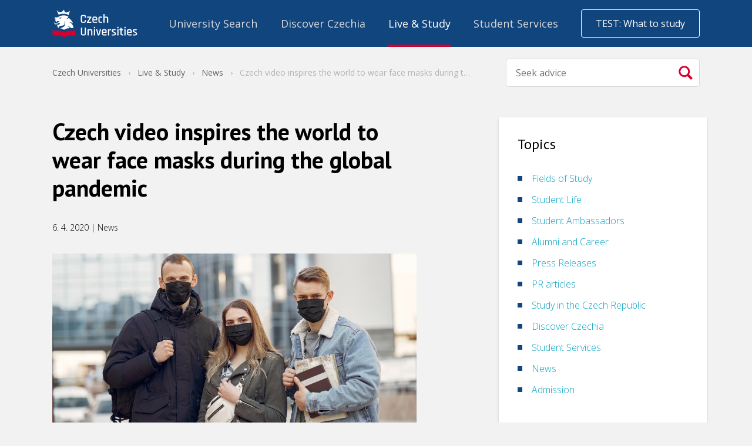

--- FILE ---
content_type: text/html; charset=UTF-8
request_url: https://www.czechuniversities.com/article/czech-video-inspires-the-world-to-wear-face-masks-during-the-global-pandemic
body_size: 23702
content:
<!doctype html>
<html>
<head>
    <script>
                var baseUrlAcademy = '';
        var locale = 'en';
        var currentApplication = 'CzechUniversities';

                    var uuid = '4839a9e0-4547-45e9-a5da-7d0da799381f';
        
        var gaConfig = {
            trackEvent: false,
            trackEcommerce: true,
            ecommerceMeasureType: null,
        }
    </script>

    
            <meta charset="UTF-8">
        <meta http-equiv="X-UA-Compatible" content="IE=edge,chrome=1">
        <meta name="viewport" content="width=device-width,minimum-scale=1.0,,maximum-scale=1.0,initial-scale=1.0">
                    <meta name="description" content="Czech-made video #Masks4All by Petr Ludwig and Aneta Kernová in English language has now been watched by millions of people worldwide and featured on CNN. The video encourages people across the world to wear face masks during the global pandemic to slow down the spread of coronavirus. The 3.5-minute video encouraging other countries to wear [&amp;hellip;]">
                <meta name="referrer" content="unsafe-url">
    
    
    <title>Czech video inspires the world to wear face masks during the global pandemic - Live &amp; Study - Czech Universities</title>
            

    <link rel="shortcut icon" type="image/png" href="//cdn.vysokeskoly.cz/czech-universities/static/images/favicon/czechuniversities_32.png?v=3">

    <link rel="apple-touch-icon" sizes="57x57" href="//cdn.vysokeskoly.cz/czech-universities/static/images/favicon/czechuniversities_57.png?v=3">
    <link rel="apple-touch-icon" sizes="72x72" href="//cdn.vysokeskoly.cz/czech-universities/static/images/favicon/czechuniversities_72.png?v=3">
    <link rel="apple-touch-icon" sizes="96x96" href="//cdn.vysokeskoly.cz/czech-universities/static/images/favicon/czechuniversities_96.png?v=3">
    <link rel="apple-touch-icon" sizes="114x114" href="//cdn.vysokeskoly.cz/czech-universities/static/images/favicon/czechuniversities_114.png?v=3">
    <link rel="apple-touch-icon" sizes="144x144" href="//cdn.vysokeskoly.cz/czech-universities/static/images/favicon/czechuniversities_144.png?v=3">
    <link rel="apple-touch-icon" sizes="228x228" href="//cdn.vysokeskoly.cz/czech-universities/static/images/favicon/czechuniversities_228.png?v=3">

    <link rel="icon" type="image/png" href="//cdn.vysokeskoly.cz/czech-universities/static/images/favicon/czechuniversities_32.png?v=3" sizes="32x32">
    <link rel="icon" type="image/png" href="//cdn.vysokeskoly.cz/czech-universities/static/images/favicon/czechuniversities_96.png?v=3" sizes="96x96">
    <link rel="icon" type="image/png" href="//cdn.vysokeskoly.cz/czech-universities/static/images/favicon/czechuniversities_144.png?v=3" sizes="144x144">

    <link rel="manifest" href="//cdn.vysokeskoly.cz/czech-universities/static/images/favicon/manifest.json?v=3">

    <meta name="msapplication-TileImage" content="//cdn.vysokeskoly.cz/czech-universities/static/images/favicon/czechuniversities_228.png?v=3">

<meta name="apple-mobile-web-app-title" content="CzechUniversities.cz">
<meta name="application-name" content="CzechUniversities.cz">

<meta name="msapplication-TileColor" content="#11457e">
<meta name="theme-color" content="#11457e">
    
                <meta property="og:title" content="Czech video inspires the world to wear face masks during the global pandemic - Live &amp; Study - Czech Universities"/>
    <meta property="og:description" content="Czech-made video #Masks4All by Petr Ludwig and Aneta Kernová in English language has now been watched by millions of people worldwide and featured on CNN. The video encourages people across the world to wear face masks during the global pandemic to slow down the spread of coronavirus. The 3.5-minute video encouraging other countries to wear [&amp;hellip;]"/>
<meta property="og:url" content="https://www.czechuniversities.com/article/czech-video-inspires-the-world-to-wear-face-masks-during-the-global-pandemic"/>

    <meta property="og:image" content="https://cdn.vysokeskoly.cz/czech-universities/uploads/2024/05/31590.jpg"/>
            <meta property="og:image:width" content="1200"/>
                <meta property="og:image:height" content="600"/>
        

                    <script type="application/ld+json">
    {
    "@context": "https://schema.org",
    "@type": "NewsArticle",
    "headline": "Czech video inspires the world to wear face masks during the global pandemic",
    "image": [
        "//cdn.vysokeskoly.cz/czech-universities/uploads/2024/05/31590.jpg"
    ],
    "datePublished": "2020-04-06T19:27:05+02:00",
    "dateModified": "2020-04-06T19:27:05+02:00",
    "author": {
        "@type": "Person",
        "name": "admin",
        "url": "https://www.czechuniversities.com/author/admin"
    },
    "publisher": {
        "@type": "Organization",
        "name": "Czech Universities",
        "logo": {
            "@type": "ImageObject",
            "url": "//cdn.vysokeskoly.cz/czech-universities/static/images/logo_czechuniversities-negativ.svg"
        }
    },
    "description": "<p>Czech-made video #Masks4All by Petr Ludwig and Aneta Kernová in English language has now been watched by millions of people worldwide and featured on CNN. The video encourages people across the world to wear face masks during the global pandemic to slow down the spread of coronavirus. The 3.5-minute video encouraging other countries to wear [&hellip;]</p>\n",
    "articleBody": "<p style=\"text-align: justify;\"><img alt=\"students wearing masks against coronavirus\" class=\"aligncenter size-full wp-image-1037\" decoding=\"async\" height=\"600\" loading=\"lazy\" src=\"//cdn.vysokeskoly.cz/czech-universities/uploads/2020/04/31590.jpg\" width=\"1200\" />Czech-made video <strong>#Masks4All</strong> by Petr Ludwig and Aneta Kernová in English language has now been watched by millions of people worldwide and featured on CNN. The video encourages people across the world to wear face masks during the global pandemic to slow down the spread of <a href=\"/article/czech-government-declares-state-of-emergency-in-response-to-coronavirus-epidemic\">coronavirus</a>.</p>\n<p style=\"text-align: justify;\">The 3.5-minute video encouraging other countries to wear face masks, like the Czech Republic has in efforts to slow the spread of coronavirus, has been getting airtime around the globe. Even a CNN report on the mandatory use of face masks in some areas of Europe included footage from the <strong>#Masks4All video</strong>.</p>\n<p style=\"text-align: justify;\">Ludwig, the author of the worldwide bestseller The End of Procrastination: How to Stop Postponing and Live a Fulfilled Life, first urged his social media followers to wear face masks during the <a href=\"/article/how-to-study-at-home-effectively\">coronavirus pandemic</a>, then came up with the concept of making an educational video to show the rest of the world how the Czech Republic was successfully curbing the spread of the virus.</p>\n<p style=\"text-align: justify;\">Jeremy Howard of the Washington Post praised the wearing of masks in the Czech Republic, citing the country as an example of what can be accomplished in the Western world. He writes: <em>“Social media influencers campaigning to encourage DIY mask creation catalyzed an extraordinary mobilization by nearly the whole population. Within three days, there were enough masks for everyone in the country, and most people were wearing them. This was an entirely grass-roots community effort.”</em></p>\n<p style=\"text-align: justify;\"><em>&#8222;The most important message shared in the Czech Republic has been this: <strong>“My mask protects you; your mask protects me.”</strong> Wearing a mask there is now considered a prosocial behavior. Going outside without one is frowned on as an antisocial action that puts your community at risk. In fact, the community reaction has been so strong that the government has responded by making it illegal to go out in public without a mask,”</em> Howard adds.</p><div class=\"promobox search-category-list standalone\">\r\n    <div class=\"grid grid--center\">\r\n        <div class=\"grid__item\">\r\n\t\t  <h2 class=\"typography-display2\">Current Study Offer for 2026/2027:</h2>\r\n        </div>    \r\n        <div class=\"grid__item e-7\">\r\n            <dl class=\"icon-description\">\r\n                <dt><span class=\"icon tag__icon tag__icon--large icon--folder\" aria-hidden=\"true\"></span></dt>\r\n                <dd><a class=\"tag\" href=\"/v/agriculture-and-veterinary-medicine/\">\r\n                    Agriculture & Veterinary Medicine\r\n                </a></dd>\r\n                <dt><span class=\"icon tag__icon tag__icon--large icon--folder\" aria-hidden=\"true\"></span></dt>\r\n                <dd><a class=\"tag\" href=\"/v/art-and-culture/\">\r\n                    Art & Culture\r\n                </a></dd>\r\n                <dt><span class=\"icon tag__icon tag__icon--large icon--folder\" aria-hidden=\"true\"></span></dt>\r\n                <dd><a class=\"tag\" href=\"/v/information-technology-and-computer-science/\">\r\n                    Computer Science & IT\r\n\r\n                </a></dd>\r\n                <dt><span class=\"icon tag__icon tag__icon--large icon--folder\" aria-hidden=\"true\"></span></dt>\r\n                <dd><a class=\"tag\" href=\"/v/economy-and-management/\">\r\n                    Economy & Management\r\n                </a></dd>\r\n                <dt><span class=\"icon tag__icon tag__icon--large icon--folder\" aria-hidden=\"true\"></span></dt>\r\n                <dd><a class=\"tag\" href=\"/v/education-and-sports/\">\r\n                    Education & Sports\r\n                </a></dd>\r\n\t\t\t\t<dt><span class=\"icon tag__icon tag__icon--large icon--folder\" aria-hidden=\"true\"></span></dt>\r\n                <dd><a class=\"tag\" href=\"/v/technology-and-engineering/\">\r\n                    Technology & Engineering\r\n                </a></dd>\r\n            </dl>\r\n        </div>\r\n        <div class=\"grid__item e-6 e-push-1\">\r\n            <dl class=\"icon-description\">\r\n\t\t\t\t<dt><span class=\"icon tag__icon tag__icon--large icon--folder\" aria-hidden=\"true\"></span></dt>\r\n                <dd><a class=\"tag\" href=\"/v/humanities-and-social-sciences/\">\r\n                    Humanities & Social Sciences\r\n                </a></dd>\r\n                <dt><span class=\"icon tag__icon tag__icon--large icon--folder\" aria-hidden=\"true\"></span></dt>\r\n                <dd><a class=\"tag\" href=\"/v/languages-and-international-studies/\">\r\n                    Languages & International Studies\r\n                </a></dd>\r\n                <dt><span class=\"icon tag__icon tag__icon--large icon--folder\" aria-hidden=\"true\"></span></dt>\r\n                <dd><a class=\"tag\" href=\"/v/law-and-public-administration/\">\r\n                     Law & Public Administration\r\n                </a></dd>\r\n                <dt><span class=\"icon tag__icon tag__icon--large icon--folder\" aria-hidden=\"true\"></span></dt>\r\n                <dd><a class=\"tag\" href=\"/v/medicine-and-health/\">\r\n                    Medicine & Health\r\n                </a></dd>\r\n                <dt><span class=\"icon tag__icon tag__icon--large icon--folder\" aria-hidden=\"true\"></span></dt>\r\n                <dd><a class=\"tag\" href=\"/v/natural-sciences/\">\r\n                     Natural Sciences\r\n                </a></dd>\r\n\t\t\t\t<dt><span class=\"icon tag__icon tag__icon--large icon--folder\" aria-hidden=\"true\"></span></dt>\r\n                <dd><a class=\"tag\" href=\"/distance-learning/v/mba/\">\r\n                     MBA studies\r\n                </a></dd>\r\n            </dl>\r\n        </div>\r\n      <div class=\"grid__item\">\r\n        <hr>\r\n\t\t  <p><b>Don't know what to study?</b> Test yourself in 5 minutes!     <a class=\"button\" href=\"/choice-guide/\">Start the test</a></p>\r\n      </div>\r\n    </div>\r\n</div>\n<p style=\"text-align: justify;\">The Czech government made it mandatory for everyone to wear face/surgical masks (or at least scarves or bandannas) fully covering the nose and mouth when going out in public since March 19th.</p>\n",
    "articleSection": "News",
    "keywords": "Living in the Czech Republic, Masks4All video, Coronavirus",
    "inLanguage": "en",
    "thumbnailUrl": "//cdn.vysokeskoly.cz/czech-universities/uploads/2024/05/31590.jpg",
    "mainEntityOfPage": "https://www.czechuniversities.com/article/czech-video-inspires-the-world-to-wear-face-masks-during-the-global-pandemic",
    "url": "https://www.czechuniversities.com/article/czech-video-inspires-the-world-to-wear-face-masks-during-the-global-pandemic",
    "wordCount": 393,
    "copyrightYear": "2020",
    "copyrightHolder": "Czech Universities"
}
    </script>

        <link rel="canonical" href="https://www.czechuniversities.com/article/czech-video-inspires-the-world-to-wear-face-masks-during-the-global-pandemic" />

        <meta name="robots" content="index, follow, max-snippet:-1, max-image-preview:large, max-video-preview:-1" />

    
            <meta property="article:published_time" content="2020-04-06T19:27:05+02:00" />
    <meta property="article:modified_time" content="2020-04-06T19:27:05+02:00" />
        <meta property="article:author" content="admin" />
            <meta property="article:section" content="News" />
            <meta property="article:tag" content="Living in the Czech Republic" />
        <meta property="article:tag" content="Masks4All video" />
        <meta property="article:tag" content="Coronavirus" />
    
            <meta name="news_keywords" content="Living in the Czech Republic, Masks4All video, Coronavirus" />
    
            <link
            href="https://fonts.googleapis.com/css?family=Open+Sans:300,400,700&#124;PT+Sans:400,700&amp;subset=latin-ext"
            rel="stylesheet"
            type="text/css"
        />

        <link href="//cdn.vysokeskoly.cz/czech-universities/static/css/czechuniversities.min.css?v=4064a17d29103aded210b9222b5896fc"
              rel="stylesheet"
              type="text/css"
        />

        <link href="//cdn.vysokeskoly.cz/czech-universities/static/main/main.css?v=a2087a113e8ac0986d44d890fcae7a65"
              rel="stylesheet"
              type="text/css"
        />

        <noscript>
            <style>
                .collapsible-gradient {
                    max-height: 100%;
                }
            </style>
        </noscript>
    
            <script src="//cdn.vysokeskoly.cz/czech-universities/static/main/main.min.js?v=0baa8fbfedb00d5bb50e23ff9f5ca1e8"></script>
    
    
    
</head>
<body>
    
<!-- Google Tag Manager -->
<script>(function(w,d,s,l,i){w[l]=w[l]||[];w[l].push({'gtm.start':
new Date().getTime(),event:'gtm.js'});var f=d.getElementsByTagName(s)[0],
j=d.createElement(s),dl=l!='dataLayer'?'&l='+l:'';j.async=true;j.src=
'https://www.googletagmanager.com/gtm.js?id='+i+dl;f.parentNode.insertBefore(j,f);
})(window,document,'script','dataLayer','GTM-MN8BMTK');</script>
<!-- End Google Tag Manager -->



        
<svg height="0" width="0" style="position:absolute" xmlns="http://www.w3.org/2000/svg" xmlns:xlink="http://www.w3.org/1999/xlink" xmlns:serif="http://www.serif.com/" xmlns:xodm="http://www.corel.com/coreldraw/odm/2003"><defs><symbol viewBox="0 0 5.05 4.38" id="icon-agriculture-and-veterinary-medicine">
    <path d="M2.89,1.05a0,0,0,0,1,0,0h0a0,0,0,0,1,0,0,.76.76,0,0,1,.25.09A.8.8,0,0,1,3.4,1a0,0,0,0,1,0,0h0a0,0,0,0,1,0,0,1.6,1.6,0,0,0-.26.15A1.24,1.24,0,0,0,2.89,1.05ZM2.54,2.59,1.8,2.25H1.63l.76.4Zm.25-1a1.6,1.6,0,0,1,.26-.15,0,0,0,0,0,0,0h0a0,0,0,0,0,0,0s-.22,0-.26.09-.26-.09-.26-.09h0A1.26,1.26,0,0,1,2.79,1.55ZM.55,2.42l-.23.07V3.64L.81,3.4l-.26-1Zm1.59-.16h-.2l.7.3-.43.2,0,0L1.5,2.26l-.17,0,.75.53-.16.08-.71-.6L1,2.32,1.67,3l-.22.1L.9,2.34l-.2,0,.41.88-.79.38v.27l3-1.6,0-.05-.36.17,0,0-.37-.12-.27,0,.54.19-.12.06,0,0-.62-.23ZM3.67,4.38h.71V3.55H3.9Zm.09-1.32L3.8,3V2.8a.47.47,0,0,1-.17,0L2.44,4.38h.7l.59-1.25,0-.07Zm-.44-.69-3,1.8v.21H.67L3.35,2.47A.19.19,0,0,1,3.32,2.37Zm-3-.6.14-.39L0,1.3.32,1,0,.75.41.67.27.27l.4.14L.75,0,1,.32,1.3,0l.08.41L1.77.27l-.13.4.41.08L1.73,1l.32.28-.41.08.13.39-.39-.13-.08.41L1,1.73l-.27.32L.67,1.64l-.4.13ZM.46,1A.57.57,0,1,0,1,.46.56.56,0,0,0,.46,1ZM3.39,2.55,1.2,4.38h.71L3.5,2.68A.69.69,0,0,1,3.39,2.55Zm1.66-.73a.4.4,0,0,0-.37-.4.49.49,0,0,0-1,.13.09.09,0,0,0,0,.05H3.67a.31.31,0,0,0-.31.32.31.31,0,0,0,.18.28s0,.05,0,.07a.32.32,0,0,0,.32.32A.28.28,0,0,0,4,2.52v.62a.09.09,0,0,0-.09.09v.09h.53V3.23a.09.09,0,0,0-.09-.09V2.52a.28.28,0,0,0,.18.06.31.31,0,0,0,.31-.32.34.34,0,0,0,0-.1A.4.4,0,0,0,5.05,1.82Z" />
</symbol><symbol viewBox="0 0 147 147" id="icon-anglicky-jazyk">
    <path d="M147,20.05A20.05,20.05,0,0,0,127,0H20.05A20.05,20.05,0,0,0,0,20.05V127a20.05,20.05,0,0,0,20.05,20H127a20.05,20.05,0,0,0,20-20Z" style="fill:#f80;fill-rule:evenodd" />
    <path d="M71.29,86.93H56.21L52.49,97.81H42.88L60.56,48.35h7.08L85.32,97.81H75.22ZM58.66,79.22H69.19l-3.65-11-1.47-7.71h-.36l-1.47,7.78Z" style="fill:#fff" />
    <path d="M94.51,48.7h9.62V84.62a21.44,21.44,0,0,1-.64,5.33,12.44,12.44,0,0,1-2.07,4.46,10.54,10.54,0,0,1-3.68,3.08,11.73,11.73,0,0,1-5.47,1.16,25.57,25.57,0,0,1-4.42-.42A18.35,18.35,0,0,1,83.71,97l2.1-7.86a9.13,9.13,0,0,0,4.14.91c2,0,3.22-.72,3.76-2.17a17.14,17.14,0,0,0,.8-5.76Z" style="fill:#fff" />
</symbol><symbol viewBox="0 0 27 14" id="icon-arrow">
    <path d="M0.5,0.5l13,13l13,-13" style="fill:none;stroke:currentColor;stroke-width:1.01px;" />
</symbol><symbol viewBox="0 0 4.42 3.89" id="icon-art-and-culture">
    <path d="M4.25,1.1A4.73,4.73,0,0,0,3.18.88,2.31,2.31,0,0,0,2.69,1v.46a1.22,1.22,0,0,1-.06.3,1,1,0,0,0,.27-.12l.06,0a.1.1,0,0,1,.1.11v.18A.22.22,0,0,1,3,2a.79.79,0,0,1-.3.06l-.2,0a3.59,3.59,0,0,1-.42.6c.23.59.85,1.18,1.06,1.18h.18A2.55,2.55,0,0,0,4.42,2.3v-1a.25.25,0,0,0-.17-.23Zm-.6,1.95h0a1.64,1.64,0,0,0-.42,0,1.64,1.64,0,0,0-.42,0h0a.1.1,0,0,1-.09,0,.11.11,0,0,1,0-.09.26.26,0,0,1,.11-.2,1,1,0,0,1,.49-.14,1,1,0,0,1,.49.14.26.26,0,0,1,.11.2.13.13,0,0,1-.13.13Zm.43-.94a.09.09,0,0,1-.06,0H4a.55.55,0,0,0-.25,0A.92.92,0,0,1,3.41,2a.22.22,0,0,1-.11-.17V1.68a.1.1,0,0,1,.1-.11l.06,0a.87.87,0,0,0,.34.12c.19,0,.28.28.29.31a.11.11,0,0,1,0,.09ZM2.47.44A.25.25,0,0,0,2.3.21,4.79,4.79,0,0,0,1.24,0,4.93,4.93,0,0,0,.17.21.26.26,0,0,0,0,.44v1A2.16,2.16,0,0,0,1.15,3h.18A2.55,2.55,0,0,0,2.47,1.41ZM.4,1.08a.08.08,0,0,1-.07,0A.11.11,0,0,1,.3,1,.36.36,0,0,1,.38.78.85.85,0,0,1,.8.57a.32.32,0,0,1,.26.12.45.45,0,0,1,.05.19V1a.1.1,0,0,1-.1.11H1A.61.61,0,0,0,.71,1a.55.55,0,0,0-.25.05Zm1.33,1a1,1,0,0,1-.49.14,1,1,0,0,1-.49-.14.23.23,0,0,1-.11-.19.13.13,0,0,1,.13-.14h0a1.77,1.77,0,0,0,.43.05,1.73,1.73,0,0,0,.42-.05h.05a.13.13,0,0,1,.13.14.25.25,0,0,1-.11.19Zm.42-1a.11.11,0,0,1-.08,0H2A.61.61,0,0,0,1.77,1a.55.55,0,0,0-.25.05H1.46A.1.1,0,0,1,1.36,1V.88a.45.45,0,0,1,0-.19A.35.35,0,0,1,1.68.57a.8.8,0,0,1,.41.21A.29.29,0,0,1,2.17,1,.19.19,0,0,1,2.15,1.05Z" />
</symbol><symbol viewBox="0 0 48 48" id="icon-bank">
<g id="icon-bank_bank_1_">
	<path d="M36,35.5c0,0.276-0.224,0.5-0.5,0.5h-23c-0.276,0-0.5-0.224-0.5-0.5v-1c0-0.276,0.224-0.5,0.5-0.5h23
		c0.276,0,0.5,0.224,0.5,0.5V35.5z M12,22.385c0-0.268,0.178-0.682,0.394-0.85l11.211-9.26c0.217-0.168,0.572-0.152,0.789,0.016
		l11.211,9.234C35.822,21.693,36,22.118,36,22.385S35.775,23,35.5,23H33v8h1.5c0.275,0,0.5,0.214,0.5,0.489v1
		C35,32.765,34.775,33,34.5,33h-21c-0.275,0-0.5-0.235-0.5-0.511v-1C13,31.214,13.225,31,13.5,31H15v-8h-2.5
		C12.225,23,12,22.65,12,22.385z M19,31v-8h-2v8H19z M23,31v-8h-2v8H23z M27,31v-8h-2v8H27z M31,23h-2v8h2V23z" />
</g>
</symbol><symbol viewBox="0 0 4.42 4.25" id="icon-economy-and-management">
    <path d="M4,.85A.42.42,0,1,0,3.67.7l-.57.86a.28.28,0,0,0-.13,0A.42.42,0,0,0,2.55,2V2l-.79.35a.41.41,0,0,0-.32-.15.43.43,0,0,0-.36.65l-.74.85V0H0V4.25H4.25V3.91H.51L1.27,3a.33.33,0,0,0,.17,0,.42.42,0,0,0,.43-.42.09.09,0,0,0,0-.05l.8-.35A.41.41,0,0,0,3,2.38.42.42,0,0,0,3.4,2a.39.39,0,0,0-.09-.26L3.88.84Z" />
    <path d="M.61,3.4H.34V3.23H.76L.61,3.4Zm.24-.68H.34V2.55H.85V2H.34V1.87H.85V1.36H.34V1.19H.85V.68H.34V.51H.85V0H1V.51h.51V0H1.7V.51h.51V0h.17V.51h.51V0h.17V.51h.51V.43a.43.43,0,0,0,.1.27l-.1.15V.68H3.06v.51h.29l-.12.17H3.06v.18H2.89V1.36H2.38v.51h.18a.28.28,0,0,0,0,.09V2L2.49,2H2.38v0l-.17.07V2H1.7V2.3a.38.38,0,0,0-.17-.08V2H1v.51H1a.28.28,0,0,0,0,.09s0,0,0,.08H1v.21l-.17.19v-.4ZM2.38,1.19h.51V.68H2.38Zm-.68,0h.51V.68H1.7Zm0,.68h.51V1.36H1.7ZM1,1.19h.51V.68H1Zm0,.68h.51V1.36H1ZM3.74.09V0H3.57V.43A.41.41,0,0,1,3.74.09Zm0,1.1h.51v.17H3.74v.51h.51V2H3.74v.51h.51v.17H3.74v.51h.51V3.4H3.74v.51H3.57V3.4H3.06v.51H2.89V3.4H2.38v.51H2.21V3.4H1.7v.51H1.53V3.4H1v.51H.85v-.4l.25-.28h.43V3.05A.38.38,0,0,0,1.7,3v.26h.51V2.72H1.86a.25.25,0,0,0,0-.08.09.09,0,0,0,0-.05l.1,0h.25V2.44l.17-.07v.18h.51V2.37h.17v.18h.51V2H3.39S3.4,2,3.4,2s0-.06,0-.09h.18V1.36h0l.2-.3v.13ZM2.89,2.72H2.38v.51h.51Zm.68,0H3.06v.51h.51Z" />
</symbol><symbol viewBox="0 0 4.53 3.28" id="icon-education-and-sports">
    <path d="M2.26,2.29l1.33-.58V2.4L2.26,3,.94,2.4V1.71ZM.59,1.61.9,1.4,2.26,2,4.53,1,2.26,0,0,1l.52.23-.21.14a.18.18,0,0,0-.08.15v.53l-.17.53v.7l.35-.34.35.34v-.7L.59,2.05V1.61Z" />
</symbol><symbol viewBox="0 0 48 48" id="icon-envelope">
<g id="icon-envelope_envelope_2_">
	<path d="M24,28L12,16h24L24,28z M24,30l-5-5l-7,7h24l-7-7L24,30z M30,24l6,6V18L30,24z M12,18v12l6-6L12,18z" />
</g>
</symbol><symbol viewBox="0 0 48 48" id="icon-facebook">
    <g transform="matrix(0.0128003,0,0,0.0127964,15.6926,8.00437)">
        <path d="M842.506,2499.7L842.506,1359.6L1225.2,1359.6L1282.49,915.28L842.506,915.28L842.506,631.596C842.506,502.959 878.232,415.285 1062.71,415.285L1298,415.177L1298,17.785C1257.29,12.39 1117.63,0.296 955.151,0.296C615.923,0.296 383.68,207.35 383.68,587.615L383.68,915.292L0,915.292L0,1359.61L383.668,1359.61L383.668,2499.72L842.506,2499.7Z" style="fill-rule:nonzero;" />
    </g>
</symbol><symbol viewBox="0 0 144 276.94" id="icon-facebook-2">
    <path d="M88.42,244.4V147.76H120.9l4.86-37.66H88.42v-24c0-10.9,3.06-18.36,18.69-18.36h20V34.07A266.39,266.39,0,0,0,98,32.54c-28.82,0-48.52,17.55-48.52,49.79V110.1H16.92v37.66H49.48V244.4Z" />
</symbol><symbol viewBox="0 0 48 48" id="icon-folder">
    <path id="icon-folder_folder-closed_2_" d="M36,20L36,34C36,34.55 35.55,35 35,35L13,35C12.45,35 12,34.55 12,34L12,20C12,19.45 12.45,19 13,19L35,19C35.55,19 36,19.45 36,20ZM35,18L35,16C35,15.447 34.552,15 34,15L23.666,15L23.316,13.948C23.143,13.427 22.55,13 22,13L17,13C16.45,13 15.857,13.427 15.684,13.948L15.334,15L14,15C13.45,15 13,15.45 13,16L13,18L35,18Z" style="fill-rule:nonzero;" />
</symbol><symbol viewBox="0 0 30 22" id="icon-folder-closed">
    <g id="icon-folder-closed_folder-closed_2_" transform="matrix(1,0,0,1,-60.9939,-2173)">
        <path d="M84,2180L84,2194C84,2194.55 83.55,2195 83,2195L61,2195C60.45,2195 60,2194.55 60,2194L60,2180C60,2179.45 60.45,2179 61,2179L83,2179C83.55,2179 84,2179.45 84,2180ZM83,2178L83,2176C83,2175.45 82.552,2175 82,2175L71.666,2175L71.316,2173.95C71.143,2173.43 70.55,2173 70,2173L65,2173C64.45,2173 63.857,2173.43 63.684,2173.95L63.334,2175L62,2175C61.45,2175 61,2175.45 61,2176L61,2178L83,2178Z" style="fill-rule:nonzero;" />
    </g>
</symbol><symbol viewBox="0 0 30 22" id="icon-folder-open">
    <g transform="matrix(1,0,0,1,-11926,-302)">
        <g transform="matrix(1,0,0,1,1538,-16)">
            <g id="icon-folder-open_folder-open_2_" transform="matrix(1,0,0,1,10136,-416)">
                <path d="M256.516,740.688C256.266,741.25 252,751.907 252,751.907L252,737C252,736.45 252.45,736 253,736L254.334,736L254.684,734.948C254.857,734.427 255.45,734 256,734L261,734C261.55,734 262.143,734.427 262.316,734.948L262.666,736L272,736C272.55,736 273,736.45 273,737L273,740L257.5,740C257.225,740 256.766,740.125 256.516,740.688ZM281,741L259,741C258.45,741 257.833,741.418 257.629,741.929L252.371,755.072C252.167,755.582 252.45,756 253,756L275,756C275.55,756 276.167,755.582 276.371,755.071L281.629,741.928C281.833,741.418 281.55,741 281,741Z" style=";fill-rule:nonzero;" />
            </g>
        </g>
    </g>
</symbol><symbol viewBox="0 0 48 48" id="icon-globe-af">
<g id="icon-globe-af_globe-af_2_">
	<path d="M24,12.417c-4.514,0-8.713,2.715-10.567,6.831c-1.877,4.17-1.068,9.192,2.015,12.565c3.08,3.37,7.993,4.63,12.315,3.146
		c4.246-1.457,7.34-5.373,7.767-9.843C36.171,18.404,30.747,12.417,24,12.417z M19.809,17.441c0.319-0.93,2.039,0.542,1.117,1.35
		c-0.221,0.194-1.42,0.162-1.165-0.117c0.102-0.111,0.258-0.112,0.359-0.252C20.383,18.058,19.973,17.728,19.809,17.441z
		 M27.977,30.363c-0.031,0.369-0.289,1.285-0.792,1.285c-0.365,0-0.361-0.514-0.324-0.764c0.134-0.894,0.514-1.061,1-1.732
		C28.197,29.437,28.008,29.989,27.977,30.363z M29.123,23.993c-0.439,0.469-1.095,1.211-1.814,1.208
		c-0.489-0.002-0.536-1.513-1.126-1.793c-0.3-0.143-0.718,0.196-0.476,0.49c0.264,0.319,0.261,0.751,0.598,1.027
		c0.583,0.477,1.106,1.027,1.867,0.441c-0.077,0.893-0.754,1.4-1.279,2.045c-0.295,0.363-0.531,0.77-0.436,1.255
		c0.08,0.408,0.374,0.961,0.045,1.334c-0.217,0.247-0.706,0.385-0.724,0.773c0.055,0.146,0.077,0.296,0.065,0.45
		c-0.103,0.215-0.327,0.357-0.442,0.577c-0.219,0.422-0.675,1.242-1.165,1.401c-0.24,0.078-0.857,0.282-1.045,0.045
		c-0.499-0.628-0.325-2.09-0.617-2.824c-0.193-0.485,0.17-0.724,0.177-1.176c0.005-0.346-0.233-0.637-0.395-0.922
		c-0.208-0.365-0.165-0.61-0.15-1.007c0.013-0.376-0.35-0.189-0.554-0.308c-0.229-0.133-0.254-0.431-0.579-0.227
		c-0.28,0.172-1.142,0.317-1.462,0.262c-0.464-0.08-1.028-1.08-1.146-1.495c-0.109-0.389,0.187-0.762,0.078-1.088
		c-0.115-0.343-0.015-0.658,0.211-0.927c0.345-0.408,0.759-1.094,1.203-1.36c0.316-0.19,0.728-0.006,1.103-0.108
		c0.336-0.091,0.834-0.211,1.19-0.13c0.372,0.084-0.047,0.452,0.199,0.588c0.287,0.158,0.494,0.299,0.764,0.471
		c0.278,0.176,0.381-0.319,0.582-0.368c0.243-0.059,0.576-0.094,0.823-0.044c0.479,0.101,1.458-0.229,0.978-0.94
		c-0.169-0.249-0.624-0.322-0.88-0.429c-0.317-0.132-0.127-0.671-0.554-0.65c-0.319,0.079,0.118,0.412,0.01,0.598
		c-0.197,0.339-0.569-0.376-0.62-0.468c-0.059-0.107-0.757-1.071-0.978-0.862c-0.075,0.071,1.173,1.492,0.225,1.215
		c-0.003-0.375-0.39-0.413-0.594-0.662c-0.284-0.347-0.512-0.192-0.828,0.084c-0.309,0.271-0.758,0.647-1.131,0.826
		c-0.814,0.391-0.686-0.448-0.664-0.936c0.015-0.326,0.498-0.174,0.672-0.25c0.529-0.233,0.011-0.48-0.125-0.703
		c0.155-0.233,1.094-0.509,1.359-0.578c0.594-0.158,1.093-0.646,1.82-0.285c0.095,0.045,1.007-0.524,0.356-0.687
		c-0.722-0.43-0.754,0.194-1.301,0.362c-0.005-0.604-1.482-0.658-0.928-1.467c0.453-0.66,0.82-0.752,2.101-0.846
		c0.937-0.062,1.39-0.031,1.593,0.141s0.265,0.79-0.223,0.851c0.091,0.807,0.936,0.062,1.258-0.146
		c0.532-0.341,1.657-0.131,1.808-0.253c0.151-0.122-0.101-0.469,0.032-0.688c0.125-0.207,0.441-0.102,0.483,0.109
		c0.574,0.092,0.845-0.334,1.454,0.071c1.841,1.226,3.267,2.99,3.994,5.846c0.326,1.281,0.387,2.713,0.013,2.609
		c-0.251-0.069-0.13-0.629-0.297-0.789c-0.433,0.101-1.163,0.822-1.352,1.221c-0.118,0.249,0.115,1.214-0.402,1.214
		c-0.209,0-0.312-0.771-0.343-0.901c-0.089-0.379-0.158-0.782-0.324-1.138c-0.189-0.407-0.361-0.15-0.659-0.209
		c-0.384-0.076-0.295-0.591-0.837-0.637C29.232,23.166,29.058,23.562,29.123,23.993z" />
</g>
</symbol><symbol viewBox="0 0 48 48" id="icon-googleplus">
    <g transform="matrix(0.0785605,0,0,0.0785605,5.99997,6.00249)">
        <path d="M160.777,259.368L232.371,259.368C219.804,294.898 185.768,320.372 145.921,320.078C97.572,319.721 57.594,281.043 55.717,232.729C53.705,180.94 95.254,138.166 146.604,138.166C170.083,138.166 191.509,147.112 207.662,161.771C211.488,165.244 217.312,165.266 221.075,161.724L247.371,136.975C251.483,133.104 251.498,126.567 247.398,122.683C221.781,98.414 187.417,83.287 149.522,82.547C68.696,80.969 0.567,147.238 0.004,228.078C-0.564,309.525 65.289,375.727 146.604,375.727C224.803,375.727 288.685,314.498 292.964,237.369C293.078,236.402 293.153,203.721 293.153,203.721L160.777,203.721C155.351,203.721 150.953,208.119 150.953,213.545L150.953,249.544C150.953,254.97 155.352,259.368 160.777,259.368Z" style="fill-rule:nonzero;" />
    </g>
    <g transform="matrix(0.0785605,0,0,0.0785605,5.99997,6.00249)">
        <path d="M414.464,206.99L414.464,171.817C414.464,167.062 410.61,163.208 405.855,163.208L376.251,163.208C371.496,163.208 367.642,167.062 367.642,171.817L367.642,206.99L332.469,206.99C327.714,206.99 323.86,210.844 323.86,215.599L323.86,245.203C323.86,249.958 327.714,253.812 332.469,253.812L367.642,253.812L367.642,288.985C367.642,293.74 371.496,297.594 376.251,297.594L405.855,297.594C410.61,297.594 414.464,293.74 414.464,288.985L414.464,253.812L449.637,253.812C454.392,253.812 458.246,249.958 458.246,245.203L458.246,215.599C458.246,210.844 454.392,206.99 449.637,206.99L414.464,206.99Z" style="fill-rule:nonzero;" />
    </g>
</symbol><symbol viewBox="0 0 5.62 3.53" id="icon-humanities-and-social-sciences">
    <path d="M.77,3.53H.08C0,3.53,0,3.51,0,3.44V3.25c0-.17.39-.31.67-.39A.71.71,0,0,1,.3,2.47l0,0a.19.19,0,0,1-.14-.11L0,2.2c0-.06,0-.11.07-.11H.2a2.19,2.19,0,0,1,0-.46.58.58,0,0,1,.45-.56c.27-.1.21-.3.48-.33-.16.19.06.29.19.32s.17.07.28.16a.54.54,0,0,0,.16.46V2c-.21.15-.6.43-.72.54a.57.57,0,0,0-.24.5v.37a.11.11,0,0,0,0,.08ZM4,2.76c-.11,0-1-.59-1-.59V1.56c0-.07.16-.19.16-.36V.72A.68.68,0,0,0,2.49,0a.68.68,0,0,0-.72.72V1.2c0,.17,0,.29.16.36v.61l-.81.59A.35.35,0,0,0,1,3.08v.37A.08.08,0,0,0,1,3.53H4.1a.08.08,0,0,0,.08-.08V3.08A.32.32,0,0,0,4,2.76Zm1.44.3-.8-.37V2.37a.93.93,0,0,0,.63-.29c.09-.1-.08-.19-.22-.35a.84.84,0,0,1-.16-.62.63.63,0,1,0-1.26,0,.8.8,0,0,1-.17.62c-.13.16-.31.21-.22.31a.63.63,0,0,0,.12.1l.23.13.26,0a1.19,1.19,0,0,0,.2.22A.45.45,0,0,1,4.34,3v.52H5.55a.07.07,0,0,0,.07-.08V3.29C5.62,3.18,5.55,3.12,5.46,3.06Z" />
</symbol><symbol viewBox="0 0 200 200" id="icon-information-technology-and-computer-science">
    <!-- Generator: Adobe Illustrator 29.0.1, SVG Export Plug-In . SVG Version: 2.1.0 Build 192)  -->
    <path d="M140.8,59.3H16.5c-5.5,0-10,4.7-10,10.4v79.1c0,5.7,4.5,10.4,10,10.4h45.8v7.6h-4c-7.2,0-13.1,6.1-13.1,13.6h66.9c0-3.8-1.5-7.2-3.8-9.6-2.4-2.5-5.6-4-9.2-4h-4v-7.6h45.8c5.5,0,10-4.7,10-10.4v-79.1c0-5.7-4.5-10.4-10-10.4ZM24.3,154.2c-1.9,0-3.4-1.6-3.4-3.5s1.5-3.5,3.4-3.5,3.4,1.6,3.4,3.5-1.5,3.5-3.4,3.5ZM95,153c0,.7-.5,1.2-1.2,1.2h-30.5c-.6,0-1.1-.5-1.1-1.2v-3.4c0-.7.5-1.2,1.1-1.2h30.5c.6,0,1.2.5,1.2,1.2v3.4h0ZM143.1,140.1c0,1.3-1,2.4-2.3,2.4H16.5c-1.3,0-2.3-1.1-2.3-2.4v-70.3c0-1.3,1-2.4,2.3-2.4h124.3c1.3,0,2.3,1.1,2.3,2.4v70.3Z" />
    <path d="M25.3,83.3c2.3,0,4.2-2,4.2-4.4s-1.9-4.4-4.2-4.4-4.2,2-4.2,4.4,1.9,4.4,4.2,4.4Z" />
    <path d="M37.6,83.3c2.3,0,4.2-2,4.2-4.4s-1.9-4.4-4.2-4.4-4.2,2-4.2,4.4,1.9,4.4,4.2,4.4Z" />
    <path d="M50,83.3c2.3,0,4.2-2,4.2-4.4s-1.9-4.4-4.2-4.4-4.2,2-4.2,4.4,1.9,4.4,4.2,4.4Z" />
    <path d="M23.2,114.8h12.3c1.2,0,2.1-1,2.1-2.2s-.9-2.2-2.1-2.2h-12.3c-1.2,0-2.1,1-2.1,2.2s.9,2.2,2.1,2.2Z" />
    <path d="M23.2,125h40.4c1.2,0,2.1-1,2.1-2.2s-.9-2.2-2.1-2.2H23.2c-1.2,0-2.1,1-2.1,2.2s.9,2.2,2.1,2.2Z" />
    <path d="M83.2,130.8H23.2c-1.2,0-2.1,1-2.1,2.2s.9,2.2,2.1,2.2h60c1.2,0,2.1-1,2.1-2.2s-.9-2.2-2.1-2.2Z" />
    <polygon points="83.8 114 83.8 106 72.7 100.1 83.8 94.1 83.8 86.2 59.5 100.1 83.8 114" />
    <polygon points="86.9 125 92.4 125 111.5 74.6 106 74.6 86.9 125" />
    <polygon points="112.3 94.1 123.3 100.1 112.3 106 112.3 114 136.6 100.1 112.3 86.2 112.3 94.1" />
    <path d="M176.6,89.1l.6-2.2,14.6-2v-16.1l-14.6-2-.6-2.2c-1.1-4.4-2.8-8.5-4.9-12.4l-1.1-2,9-12.2-10.9-11.4-11.7,9.3-1.9-1.2c-3.7-2.3-7.7-4-11.9-5.1l-2.2-.6-1.9-15.2h-15.5l-1.9,15.2-2.2.6c-4.2,1.1-8.2,2.9-11.9,5.1l-1.9,1.2-11.7-9.3-10.9,11.4,9,12.2-1.1,2c-1.4,2.6-2.7,5.3-3.6,8.1h15.1c5.6-10.6,16.5-17.9,29-17.9,18.3,0,33.1,15.5,33.1,34.5s-6.8,24.1-16.9,30.1v15.8c2.6-1,5.1-2.2,7.5-3.7l1.9-1.2,11.7,9.3,10.9-11.4-9-12.2,1.1-2c2.2-3.9,3.9-8,4.9-12.4Z" />
</symbol><symbol viewBox="0 0 4.09 4.09" id="icon-languages-and-international-studies">
    <path d="M2,0A2.05,2.05,0,0,0,.18,1.21,2.08,2.08,0,0,0,.53,3.43,2.09,2.09,0,0,0,2.71,4,2,2,0,0,0,4.08,2.24,2.07,2.07,0,0,0,2,0ZM1.3.89c.06-.17.36.09.2.24s-.25,0-.2,0,0,0,.06-.05,0-.12-.06-.17ZM2.75,3.17c0,.07,0,.23-.14.23s-.07-.09-.06-.14.09-.18.18-.3c.06,0,0,.14,0,.21ZM3,2.05c-.08.08-.19.21-.32.21s-.1-.27-.2-.32S2.3,2,2.35,2s0,.13.1.18.2.18.33.08c0,.16-.13.25-.23.36a.26.26,0,0,0-.07.22c0,.07.06.17,0,.24s-.13.06-.13.13a.25.25,0,0,1,0,.08.87.87,0,0,1-.08.1c0,.08-.12.22-.2.25s-.16.05-.19,0-.06-.37-.11-.5,0-.13,0-.21a.33.33,0,0,0-.07-.16.28.28,0,0,1,0-.18c0-.06-.06,0-.1,0s0-.08-.1,0a.59.59,0,0,1-.26,0c-.08,0-.18-.19-.2-.26s0-.13,0-.19a.18.18,0,0,1,0-.17,1.21,1.21,0,0,1,.21-.24c.06,0,.13,0,.19,0a.75.75,0,0,1,.21,0c.07,0,0,.08,0,.11a.57.57,0,0,1,.13.08C2,1.9,2,1.81,2,1.8a.33.33,0,0,1,.14,0c.09,0,.26,0,.18-.17s-.11-.06-.16-.08,0-.11-.1-.11,0,.07,0,.1S2,1.48,2,1.46s-.13-.19-.17-.15.21.26,0,.21c0-.06-.07-.07-.1-.11s-.09,0-.15,0a.75.75,0,0,1-.2.15c-.14.07-.12-.08-.12-.17s.09,0,.12,0,0-.09,0-.13a.64.64,0,0,1,.24-.1c.1,0,.19-.11.32,0S2.1,1,2,1,1.85,1,1.75,1,1.49.91,1.59.77,1.74.63,2,.62s.25,0,.28,0,0,.14,0,.15.17,0,.23,0,.29,0,.32-.05,0-.08,0-.12.08,0,.09,0,.15-.06.25,0a1.67,1.67,0,0,1,.71,1c.06.23.07.48,0,.47s0-.12,0-.14a.45.45,0,0,0-.24.21s0,.22-.07.22-.06-.14-.06-.16a1.17,1.17,0,0,0-.06-.2c0-.08-.06,0-.12,0s-.05-.11-.14-.11S2.94,2,3,2.05Z" />
</symbol><symbol viewBox="0 0 4.24 4.9" id="icon-law-and-public-administration">
    <path d="M2.29,1.71,1.44.86,2,.32l.85.85-.14.15L3.9,2.54a.18.18,0,0,1,0,.25h0a.18.18,0,0,1-.25,0L2.43,1.57ZM3.11.88a.11.11,0,0,0,0-.13L2.38,0a.09.09,0,0,0-.13,0L2.14.14,3,1,3.11.88ZM1.85,2A.11.11,0,0,0,2,2l.11-.12L1.24,1l-.12.12a.09.09,0,0,0,0,.12L1.85,2ZM4.24,3.66V3.31H.35A.35.35,0,0,0,0,3.66v.18a.34.34,0,0,0,.35.35H.88V4.9l.27-.35.26.35V4.19H4.24V3.84H.35V3.66ZM2.19,2.59a.3.3,0,0,0-.25-.17H.88a.3.3,0,0,0-.24.17l-.22.54h2l-.21-.54Z" />
</symbol><symbol viewBox="0 0 48 48" id="icon-map-marker">
<g id="icon-map-marker_map-marker_2_">
	<path id="icon-map-marker_map-marker_4_" d="M33.943,21.17c0,1.761-0.367,3.677-1.454,5.401c-3.276,5.087-7.422,9.756-7.422,9.756
		s-4.767-4.505-7.812-9.848c-0.763-1.667-1.262-3.432-1.262-5.199c0-4.967,4.017-9.281,8.975-9.281
		C29.926,12,33.943,16.204,33.943,21.17z M30.415,20.807c0-2.967-2.403-5.367-5.366-5.367c-2.963,0-5.366,2.399-5.366,5.367
		c0,2.965,2.403,5.365,5.366,5.365C28.012,26.172,30.415,23.772,30.415,20.807z" />
</g>
</symbol><symbol viewBox="0 0 127.14 145.3" id="icon-matematika">
    <path d="M24.22,48.43a6.07,6.07,0,0,1-6.06-6V24.22a6.07,6.07,0,0,1,6.06-6.06h78.7a6.07,6.07,0,0,1,6,6.06V42.38a6.06,6.06,0,0,1-6,6Z" style="fill-opacity:0.5" />
    <path d="M109,0H18.16A18.17,18.17,0,0,0,0,18.16v109A18.17,18.17,0,0,0,18.16,145.3H109a18.17,18.17,0,0,0,18.17-18.16v-109A18.17,18.17,0,0,0,109,0ZM36.32,125.92a1.22,1.22,0,0,1-1.21,1.22H19.37a1.22,1.22,0,0,1-1.21-1.22v-9.68A1.21,1.21,0,0,1,19.37,115H35.11a1.21,1.21,0,0,1,1.21,1.21Zm0-18.16A1.21,1.21,0,0,1,35.11,109H19.37a1.21,1.21,0,0,1-1.21-1.21V98.08a1.21,1.21,0,0,1,1.21-1.21H35.11a1.21,1.21,0,0,1,1.21,1.21Zm0-18.16a1.21,1.21,0,0,1-1.21,1.21H19.37a1.21,1.21,0,0,1-1.21-1.21V79.91a1.22,1.22,0,0,1,1.21-1.21H35.11a1.21,1.21,0,0,1,1.21,1.21Zm0-18.16a1.21,1.21,0,0,1-1.21,1.21H19.37a1.21,1.21,0,0,1-1.21-1.21V61.75a1.21,1.21,0,0,1,1.21-1.21H35.11a1.21,1.21,0,0,1,1.21,1.21Zm24.22,54.48a1.22,1.22,0,0,1-1.21,1.22H43.59a1.22,1.22,0,0,1-1.21-1.22v-9.68A1.21,1.21,0,0,1,43.59,115H59.33a1.21,1.21,0,0,1,1.21,1.21Zm0-18.16A1.21,1.21,0,0,1,59.33,109H43.59a1.21,1.21,0,0,1-1.21-1.21V98.08a1.21,1.21,0,0,1,1.21-1.21H59.33a1.21,1.21,0,0,1,1.21,1.21Zm0-18.16a1.21,1.21,0,0,1-1.21,1.21H43.59a1.21,1.21,0,0,1-1.21-1.21V79.91a1.21,1.21,0,0,1,1.21-1.21H59.33a1.21,1.21,0,0,1,1.21,1.21Zm0-18.16a1.21,1.21,0,0,1-1.21,1.21H43.59a1.21,1.21,0,0,1-1.21-1.21V61.75a1.21,1.21,0,0,1,1.21-1.21H59.33a1.21,1.21,0,0,1,1.21,1.21Zm24.22,54.48a1.22,1.22,0,0,1-1.21,1.22H67.81a1.22,1.22,0,0,1-1.22-1.22v-9.68A1.22,1.22,0,0,1,67.81,115H83.55a1.21,1.21,0,0,1,1.21,1.21Zm0-18.16A1.21,1.21,0,0,1,83.55,109H67.81a1.22,1.22,0,0,1-1.22-1.21V98.08a1.22,1.22,0,0,1,1.22-1.21H83.55a1.21,1.21,0,0,1,1.21,1.21Zm0-18.16a1.21,1.21,0,0,1-1.21,1.21H67.81a1.22,1.22,0,0,1-1.22-1.21V79.91a1.22,1.22,0,0,1,1.22-1.21H83.55a1.22,1.22,0,0,1,1.21,1.21Zm0-18.16a1.21,1.21,0,0,1-1.21,1.21H67.81a1.22,1.22,0,0,1-1.22-1.21V61.75a1.22,1.22,0,0,1,1.22-1.21H83.55a1.21,1.21,0,0,1,1.21,1.21ZM109,125.92a1.22,1.22,0,0,1-1.21,1.22H92a1.22,1.22,0,0,1-1.21-1.22v-46A1.21,1.21,0,0,1,92,78.7h15.74A1.21,1.21,0,0,1,109,79.91Zm0-54.48a1.21,1.21,0,0,1-1.21,1.21H92a1.21,1.21,0,0,1-1.21-1.21V61.75A1.21,1.21,0,0,1,92,60.54h15.74A1.21,1.21,0,0,1,109,61.75Zm0-29.06a6.06,6.06,0,0,1-6,6H24.22a6.07,6.07,0,0,1-6.06-6V24.22a6.08,6.08,0,0,1,6.06-6.06h78.7a6.07,6.07,0,0,1,6,6.06Z" />
</symbol><symbol viewBox="0 0 2.95 4.39" id="icon-mba">
    <path d="M2.25,2.82,2,3.32,1.48,3l-.5.3L.7,2.82H.5V4.39l1-.88,1,.88V2.82Z" />
    <path d="M2.71,1.48,3,1.08,2.55.86V.4H2.1L1.87,0,1.48.24,1.08,0,.86.4H.4V.86L0,1.08l.24.4L0,1.87l.4.23v.46H.86l.22.4.4-.24L1.87,3l.23-.4h.46V2.1L3,1.87ZM1.33.76,1.16.65,1.05.84H.83v.22l-.2.11.12.16-.3.23.09-.11L.37,1.17.67,1V.66H1l.17-.3.27.18L1.56.46l-.23.3Z" />
</symbol><symbol viewBox="0 0 4.24 4.24" id="icon-medicine-and-health">
    <path d="M4.24.44A.44.44,0,0,0,3.8,0H.44A.44.44,0,0,0,0,.44V3.8a.44.44,0,0,0,.44.44H3.8a.44.44,0,0,0,.44-.44ZM3.71,2.65H2.65V3.71H1.59V2.65H.53V1.59H1.59V.53H2.65V1.59H3.71Z" />
</symbol><symbol viewBox="0 0 48 48" id="icon-menu-hamburger">
<g id="icon-menu-hamburger_menu-hamburger_2_">
	<path d="M13,18.5c0,0.275,0.225,0.5,0.5,0.5h21c0.275,0,0.5-0.225,0.5-0.5v-3c0-0.275-0.225-0.5-0.5-0.5h-21
		c-0.275,0-0.5,0.225-0.5,0.5V18.5z M13,25.5c0,0.275,0.225,0.5,0.5,0.5h21c0.275,0,0.5-0.225,0.5-0.5v-3c0-0.275-0.225-0.5-0.5-0.5
		h-21c-0.275,0-0.5,0.225-0.5,0.5V25.5z M13,32.5c0,0.275,0.225,0.5,0.5,0.5h21c0.275,0,0.5-0.225,0.5-0.5v-3
		c0-0.275-0.225-0.5-0.5-0.5h-21c-0.275,0-0.5,0.225-0.5,0.5V32.5z" />
</g>
</symbol><symbol viewBox="0 0 4.77 3.61" id="icon-natural-sciences">
    <path d="M1.24,3.35v.08H.53V3.35a.09.09,0,0,1,.09-.09H.71V2.9H0l.48-.53H.18l.47-.53H.35l.53-.58.22.23L1,1.62a.25.25,0,0,0-.07.29.26.26,0,0,0,.25.16h.07L.79,2.5a.27.27,0,0,0-.08.3A.28.28,0,0,0,1,3h.09v.3h.09A.09.09,0,0,1,1.24,3.35Zm2.91-.09H4.06V2.9h.71l-.48-.53h.3l-.47-.53h.3l-.53-.58-.22.23.13.13a.25.25,0,0,1,.07.29.25.25,0,0,1-.25.16H3.55L4,2.5a.29.29,0,0,1,.07.3A.28.28,0,0,1,3.8,3H3.71v.3H3.62a.09.09,0,0,0-.09.09v.08h.71V3.35A.09.09,0,0,0,4.15,3.26Zm-1.41.17H2.65v-.7H3.8c.05,0,.06,0,0-.06L3,1.84h.63s.06,0,0-.06L2.8,1h.46s.06,0,0-.06L2.39,0l-.9.9s0,.06,0,.06H2l-.84.82s0,.06,0,.06h.62L1,2.67s0,.06,0,.06H2.12v.7H2a.09.09,0,0,0-.09.09v.09h.89V3.52a.09.09,0,0,0-.09-.09Z" />
</symbol><symbol viewBox="0 0 147 147" id="icon-nemecky-jazyk">
    <path d="M147,20.05A20.05,20.05,0,0,0,127,0H20.05A20.05,20.05,0,0,0,0,20.05V127a20.05,20.05,0,0,0,20.05,20H127a20.05,20.05,0,0,0,20-20Z" style="fill:#f80;fill-rule:evenodd" />
    <path d="M57.47,72.2l-3.86-7.72h-.35l1.12,7.72V97.81H45.26V48.35h7L70.87,74.52,74.59,82h.35l-1.12-7.5V48.7h9.12V98.16h-7Z" style="fill:#fff" />
    <path d="M96.34,48.7H106V84.62a21.93,21.93,0,0,1-.63,5.33,12.44,12.44,0,0,1-2.07,4.46,10.63,10.63,0,0,1-3.68,3.08,11.77,11.77,0,0,1-5.48,1.16,25.66,25.66,0,0,1-4.42-.42A18.35,18.35,0,0,1,85.53,97l2.11-7.86a9.07,9.07,0,0,0,4.14.91c2,0,3.21-.72,3.75-2.17a16.86,16.86,0,0,0,.81-5.76Z" style="fill:#fff" />
</symbol><symbol viewBox="0 0 48 48" id="icon-notes-2">
<g id="icon-notes-2_notes-2_1_">
	<g id="icon-notes-2_notes-2_5_">
		<g>
			<path d="M18,14v-1.979C18,11.472,18.471,11,19.021,11H21v-0.916C21,9.534,21.45,9,22,9h4c0.55,0,1,0.534,1,1.084V11h1.978
				C29.529,11,30,11.472,30,12.021V14c0,0.55-0.471,1-1.022,1h-9.957C18.471,15,18,14.55,18,14z M34,12.5v23
				c0,0.275-0.225,0.5-0.5,0.5h-19c-0.275,0-0.5-0.225-0.5-0.5v-23c0-0.275,0.225-0.5,0.5-0.5H17v3c0,0.55,0.45,1,1,1h12
				c0.55,0,1-0.45,1-1v-3h2.5C33.775,12,34,12.225,34,12.5z M30.497,25.497C30.497,25.223,30.275,25,30,25H18
				c-0.275,0-0.497,0.223-0.497,0.497v1.006C17.503,26.777,17.725,27,18,27h12c0.275,0,0.497-0.223,0.497-0.497V25.497z
				 M30.497,29.497C30.497,29.223,30.275,29,30,29H18c-0.275,0-0.497,0.223-0.497,0.497v1.006C17.503,30.777,17.725,31,18,31h12
				c0.275,0,0.497-0.223,0.497-0.497V29.497z M30.497,21.497C30.497,21.223,30.275,21,30,21H18c-0.275,0-0.497,0.223-0.497,0.497
				v1.006C17.503,22.777,17.725,23,18,23h12c0.275,0,0.497-0.223,0.497-0.497V21.497z" />
		</g>
	</g>
</g>
</symbol><symbol viewBox="0 0 106.91 144.33" id="icon-obecne-studijni-predpoklady">
    <path d="M21.38,26.73V16.15a5.56,5.56,0,0,1,5.46-5.46H37.42V5.79c0-2.94,2.4-5.79,5.34-5.79H64.15c2.94,0,5.34,2.85,5.34,5.79v4.9H80.06a5.56,5.56,0,0,1,5.47,5.46V26.73a5.46,5.46,0,0,1-5.47,5.34H26.84A5.46,5.46,0,0,1,21.38,26.73Zm85.53-8V141.65a2.68,2.68,0,0,1-2.67,2.68H2.67A2.68,2.68,0,0,1,0,141.65V18.71A2.68,2.68,0,0,1,2.67,16H16v16a5.36,5.36,0,0,0,5.34,5.35H85.53a5.36,5.36,0,0,0,5.34-5.35V16h13.37a2.68,2.68,0,0,1,2.67,2.67ZM88.18,88.18a2.65,2.65,0,0,0-2.65-2.65H21.38a2.65,2.65,0,0,0-2.65,2.65v5.38a2.66,2.66,0,0,0,2.65,2.66H85.53a2.65,2.65,0,0,0,2.65-2.66Zm0,21.39a2.66,2.66,0,0,0-2.65-2.66H21.38a2.65,2.65,0,0,0-2.65,2.66v5.37a2.66,2.66,0,0,0,2.65,2.66H85.53a2.65,2.65,0,0,0,2.65-2.66Zm0-42.77a2.65,2.65,0,0,0-2.65-2.65H21.38a2.65,2.65,0,0,0-2.65,2.65v5.38a2.66,2.66,0,0,0,2.65,2.66H85.53a2.66,2.66,0,0,0,2.65-2.66Z" />
</symbol><symbol viewBox="0 0 48 48" id="icon-phone-alt">
<g id="icon-phone-alt_phone-alt_2_">
	<path d="M29.707,22.707c-0.175-0.176-0.432-0.331-0.707-0.455v-2.07c0,0-1-0.977-5-0.977s-5,0.977-5,0.977v2.07
		c-0.275,0.124-0.532,0.279-0.707,0.455l-4.586,4.586C13.318,27.682,13,28.45,13,29v5c0,0.55,0.45,1,1,1h20c0.55,0,1-0.45,1-1v-5
		c0-0.55-0.318-1.318-0.707-1.707L29.707,22.707z M22,29h-2v-1h2V29z M22,27h-2v-1h2V27z M22,25h-2v-1h2V25z M25,29h-2v-1h2V29z
		 M25,27h-2v-1h2V27z M25,25h-2v-1h2V25z M28,29h-2v-1h2V29z M28,27h-2v-1h2V27z M28,25h-2v-1h2V25z M36,17v4
		c0,0.55-0.444,0.926-0.986,0.836l-4.027-0.672C30.444,21.074,30,20.55,30,20v-2.916c-1.649-0.286-3.637-0.49-6-0.49
		c-2.363,0-4.351,0.204-6,0.49V20c0,0.55-0.444,1.074-0.986,1.164l-4.027,0.672C12.444,21.926,12,21.55,12,21v-4
		c0,0,2.984-3.766,12-3.766S36,17,36,17z" />
</g>
</symbol><symbol viewBox="0 0 48 48" id="icon-play">
<g id="icon-play_play_1_">
	<path d="M32.854,24.306l-15.433,8.069C17.205,32.543,17,32.455,17,32.181V15.819c0-0.275,0.203-0.362,0.42-0.194l15.446,8.069
		C33.084,23.862,33.072,24.138,32.854,24.306z" />
</g>
</symbol><symbol viewBox="0 0 48 48" id="icon-remove">
<g id="icon-remove_remove_2_">
	<path d="M27.195,23.996l5.648-5.648c0.221-0.222,0.221-0.585,0-0.806l-2.383-2.383c-0.221-0.221-0.583-0.221-0.805,0l-5.649,5.649
		l-5.653-5.652c-0.222-0.221-0.584-0.221-0.805,0l-2.383,2.384c-0.222,0.22-0.222,0.582,0,0.806l5.652,5.651l-5.65,5.65
		c-0.22,0.22-0.22,0.583,0,0.805l2.383,2.383c0.222,0.22,0.586,0.22,0.806,0l5.649-5.649l5.646,5.647
		c0.221,0.221,0.585,0.221,0.806,0l2.384-2.384c0.22-0.22,0.22-0.583,0-0.806L27.195,23.996z" />
</g>
</symbol><symbol viewBox="0 0 35.37 10.8" id="icon-scio">
 <defs>
  <style type="text/css">
   
    #icon-scio .fil0 {fill:#5B5B5B;fill-rule:nonzero}
    #icon-scio .fil1 {fill:#0079C0;fill-rule:nonzero}
   
  </style>
 </defs>
    <g id="icon-scio_Vrstva_x0020_1">
  <metadata id="icon-scio_CorelCorpID_0Corel-Layer"></metadata>
        <path class="fil0" d="M6.1 4.86c-0.49,-0.19 -0.99,-0.36 -1.49,-0.5 -0.48,-0.14 -0.9,-0.32 -1.24,-0.52 -0.32,-0.19 -0.48,-0.44 -0.48,-0.75 0,-0.28 0.12,-0.52 0.36,-0.72 0.24,-0.2 0.56,-0.3 0.96,-0.3 0.33,0 0.66,0.08 0.98,0.23 0.32,0.16 0.53,0.29 0.63,0.38 0.1,0.09 0.18,0.17 0.23,0.24l0.06 0.06 1.42 -1.5 -0.17 -0.19c-0.09,-0.1 -0.23,-0.22 -0.42,-0.36 -0.19,-0.14 -0.42,-0.27 -0.67,-0.4 -0.25,-0.14 -0.58,-0.25 -0.98,-0.35 -0.39,-0.1 -0.81,-0.15 -1.23,-0.15 -1.08,0 -1.97,0.3 -2.64,0.89 -0.68,0.6 -1.03,1.32 -1.03,2.17 0,0.68 0.19,1.25 0.54,1.7 0.36,0.44 0.79,0.77 1.3,0.96 0.49,0.19 0.99,0.36 1.49,0.49 0.49,0.14 0.91,0.31 1.25,0.52 0.32,0.19 0.48,0.44 0.48,0.76 0,0.36 -0.14,0.64 -0.42,0.88 -0.28,0.23 -0.68,0.35 -1.19,0.35 -0.45,0 -0.88,-0.1 -1.29,-0.3 -0.41,-0.2 -0.67,-0.36 -0.79,-0.47 -0.12,-0.12 -0.21,-0.22 -0.28,-0.29l-0.05 -0.06 -1.43 1.41 0.21 0.23c0.1,0.12 0.26,0.26 0.49,0.43 0.22,0.17 0.48,0.33 0.77,0.5 0.29,0.16 0.66,0.3 1.11,0.42 0.45,0.12 0.93,0.17 1.41,0.17 1.22,0 2.2,-0.3 2.9,-0.91 0.7,-0.61 1.05,-1.4 1.05,-2.36 0,-0.68 -0.18,-1.26 -0.53,-1.7 -0.36,-0.45 -0.8,-0.77 -1.31,-0.96z" />
        <path class="fil0" d="M17.64 7.4c-0.08,0.1 -0.2,0.22 -0.36,0.36 -0.17,0.14 -0.37,0.28 -0.59,0.41 -0.21,0.14 -0.49,0.26 -0.83,0.36 -0.33,0.1 -0.68,0.15 -1.04,0.15 -0.94,0 -1.73,-0.32 -2.35,-0.94 -0.63,-0.62 -0.94,-1.4 -0.94,-2.33 0,-0.93 0.31,-1.71 0.94,-2.33 0.62,-0.62 1.41,-0.94 2.35,-0.94 0.34,0 0.67,0.05 1,0.16 0.32,0.1 0.59,0.21 0.79,0.34 0.2,0.12 0.38,0.26 0.55,0.42 0.17,0.17 0.28,0.28 0.33,0.34 0.05,0.07 0.09,0.13 0.12,0.17l0.05 0.06 1.5 -1.49 -0.2 -0.26c-0.11,-0.15 -0.28,-0.31 -0.53,-0.52 -0.24,-0.2 -0.52,-0.4 -0.84,-0.6 -0.31,-0.2 -0.72,-0.38 -1.22,-0.52l0 0c-0.49,-0.14 -1.01,-0.21 -1.55,-0.21 -1.58,0 -2.93,0.53 -4.01,1.58 -1.09,1.04 -1.64,2.32 -1.64,3.8 0,1.48 0.55,2.76 1.64,3.81 1.08,1.04 2.43,1.57 4.01,1.57 0.54,0 1.06,-0.07 1.57,-0.22 0.5,-0.15 0.91,-0.31 1.22,-0.49 0.31,-0.18 0.61,-0.39 0.88,-0.63 0.27,-0.24 0.45,-0.4 0.53,-0.5 0.08,-0.09 0.14,-0.17 0.18,-0.23l0.03 -0.05 -1.42 -1.49 -0.17 0.22z" />
        <polygon class="fil0" points="20.63,10.51 22.98,10.51 22.98,0.25 20.63,0.25 " />
        <path class="fil1" d="M33.8 1.58c-1.04,-1.05 -2.33,-1.58 -3.84,-1.58 -1.5,0 -2.79,0.53 -3.83,1.58 -1.04,1.05 -1.57,2.33 -1.57,3.81 0,1.49 0.53,2.77 1.57,3.82 1.04,1.05 2.33,1.59 3.83,1.59 1.51,0 2.8,-0.54 3.84,-1.59 1.04,-1.05 1.57,-2.33 1.57,-3.82 0,-1.48 -0.53,-2.76 -1.57,-3.81z" />
 </g>
</symbol><symbol viewBox="0 0 48 48" id="icon-search">
<g id="icon-search_search_1_">
	<path d="M35.602,32.755l-5.878-5.879c0.956-1.481,1.521-3.24,1.521-5.132c0-5.235-4.262-9.494-9.496-9.494
		c-5.236,0-9.494,4.259-9.494,9.494c0,5.236,4.258,9.495,9.494,9.495c1.891,0,3.649-0.562,5.132-1.519l5.878,5.878
		c0.195,0.196,0.518,0.196,0.712,0l2.132-2.132C35.799,33.271,35.799,32.951,35.602,32.755z M15.269,21.744
		c0-3.571,2.906-6.479,6.479-6.479c3.573,0,6.479,2.907,6.479,6.479c0,3.573-2.905,6.479-6.479,6.479
		C18.176,28.224,15.269,25.317,15.269,21.744z" />
</g>
</symbol><symbol viewBox="0 0 48 48" id="icon-star">
    <path id="icon-star_star_2_" d="M36.906,21L27.468,21L24.546,12L21.575,21L12,21L19.757,26.455L16.844,35.317L24.492,29.753L32.171,35.261L29.262,26.411L36.906,21Z" style="fill-rule:nonzero;" />
</symbol><symbol viewBox="0 0 3.89 3.71" id="icon-studium-pri-praci">
    <path d="M1.41.53H1.06A.53.53,0,0,1,1.59,0H2.3a.53.53,0,0,1,.53.53H2.47A.18.18,0,0,0,2.3.35H1.59A.18.18,0,0,0,1.41.53Zm.89,2a.09.09,0,0,1-.09.09H1.68a.09.09,0,0,1-.09-.09v-.2L0,2V3.36a.35.35,0,0,0,.35.35H3.53a.36.36,0,0,0,.36-.35V2L2.3,2.36ZM3.53.71H.35A.35.35,0,0,0,0,1.06v.6l1.59.39V2a.09.09,0,0,1,.09-.09h.53A.09.09,0,0,1,2.3,2v0l1.59-.39v-.6A.36.36,0,0,0,3.53.71Z" />
</symbol><symbol viewBox="0 0 48 48" id="icon-tag">
    <path id="icon-tag_tag_2_" d="M22.256,12.354C22.062,12.159 21.678,12 21.402,12L12.504,12C12.229,12 12,12.225 12,12.5L12,21.399C12,21.673 12.161,22.058 12.355,22.252L25.746,35.642C25.94,35.835 26.26,35.835 26.453,35.642L35.646,26.449C35.839,26.256 35.84,25.937 35.646,25.742L22.256,12.354ZM18.414,18.414C17.633,19.195 16.367,19.195 15.586,18.414C14.805,17.633 14.805,16.367 15.586,15.586C16.367,14.805 17.633,14.805 18.414,15.586C19.195,16.367 19.195,17.633 18.414,18.414Z" style="fill-rule:nonzero;" />
</symbol><symbol viewBox="0 0 2.83 4.24" id="icon-technology-and-engineering">
    <path d="M1.94,1.59a.18.18,0,0,1,.18.18V3.36a.18.18,0,0,1-.18.17H.88a.18.18,0,0,1-.17-.17V1.77a.18.18,0,0,1,.17-.18ZM.18,1.24V.18A.18.18,0,0,1,.35,0H2.47a.18.18,0,0,1,.18.18V1.24a.18.18,0,0,1-.18.17H.35A.18.18,0,0,1,.18,1.24ZM1.54.71a.41.41,0,0,0,.81,0,.41.41,0,1,0-.81,0ZM.48.71a.41.41,0,0,0,.81,0,.41.41,0,1,0-.81,0Zm2.17.88H2.47a.18.18,0,0,0-.17.18V3a.18.18,0,0,0,.17.18h.18A.18.18,0,0,0,2.83,3V1.77A.18.18,0,0,0,2.65,1.59ZM.53,1.77a.18.18,0,0,0-.18-.18H.18A.18.18,0,0,0,0,1.77V3a.18.18,0,0,0,.18.18H.35A.18.18,0,0,0,.53,3ZM2.12,3.71H1.77a.18.18,0,0,0-.18.18v.35H2.3V3.89A.18.18,0,0,0,2.12,3.71Zm-1.06,0H.71a.18.18,0,0,0-.18.18v.35h.71V3.89A.18.18,0,0,0,1.06,3.71Z" />
</symbol><symbol viewBox="0 0 48 48" id="icon-twitter">
    <g transform="matrix(0.12,0,0,0.12,0,0)">
        <path d="M153.62,301.59C247.96,301.59 299.56,223.43 299.56,155.65C299.56,153.43 299.56,151.22 299.41,149.02C309.448,141.759 318.114,132.769 325,122.47C315.639,126.618 305.708,129.338 295.54,130.54C306.245,124.132 314.262,114.045 318.09,102.17C308.022,108.144 297.006,112.355 285.52,114.62C275.822,104.307 262.277,98.452 248.121,98.452C219.956,98.452 196.781,121.628 196.781,149.792C196.781,153.699 197.227,157.594 198.11,161.4C156.89,159.334 118.432,139.837 92.4,107.81C78.863,131.114 85.867,161.314 108.28,176.28C100.118,176.038 92.132,173.836 85,169.86C85,170.07 85,170.29 85,170.51C85.007,194.833 102.308,215.974 126.15,220.79C118.599,222.849 110.675,223.15 102.99,221.67C109.693,242.512 129.021,256.879 150.91,257.29C132.751,271.561 110.306,279.313 87.21,279.29C83.129,279.282 79.052,279.035 75,278.55C98.454,293.601 125.752,301.587 153.62,301.55" style="fill-rule:nonzero;" />
    </g>
</symbol><symbol viewBox="0 0 48 48" id="icon-view-360">
<g id="icon-view-360_view-360_2_">
	<path d="M28.719,29.375c0.43,0.343,0.43,0.906,0,1.249l-5.938,4.751C22.351,35.719,22,35.55,22,35v-2.973
		c-7.85-0.264-12-3.593-12-7.253c0-2.196,1.83-3.941,5-5.03v1.156c-1.862,0.759-3,1.752-3,2.844c0,2.257,3.939,4.106,10,4.291V25
		c0-0.55,0.351-0.719,0.781-0.375L28.719,29.375z M34,19.91v1.156c1.838,0.736,3,1.666,3,2.679c0,1.362-2.768,2.574-5.518,3.363
		C31.217,27.184,31,27.463,31,27.739v3.187c0,0.276,0.22,0.458,0.49,0.4C35.791,30.41,39,27.604,39,24.774
		C39,22.532,36.978,20.935,34,19.91z M24.008,18h-1v2h1V18z M28,17h-1v3h1V17z M33,15v7c0,0.55-0.45,1-1,1H17c-0.55,0-1-0.45-1-1v-7
		c0-0.55,0.45-1,1-1h15C32.55,14,33,14.45,33,15z M21,16h-3v1h2v1h-2v1h2v1h-2v1h3V16z M25,17h-2v-1h-1v5h3V17z M29,16h-3v5h3V16z
		 M32,16h-2v2h2V16z M31.2,17.2v-0.4h-0.4v0.4H31.2z" />
</g>
</symbol><symbol viewBox="0 0 1200 1227" class="social-list__icon icon icon--large" id="icon-x">
    <path d="M 676.108 573.662 L 973.926 200 L 903.353 200 L 644.757 524.445 L 438.217 200 L 200 200 L 512.328 690.62 L 200 1082.462 L 270.577 1082.462 L 543.66 739.836 L 761.781 1082.462 L 1000 1082.462 L 676.091 573.662 L 676.108 573.662 Z M 579.442 694.942 L 547.798 646.088 L 296.007 257.345 L 404.41 257.345 L 607.607 571.073 L 639.253 619.928 L 903.385 1027.725 L 794.984 1027.725 L 579.442 694.961 L 579.442 694.942 Z" fill="fill:currentColor" />
</symbol><symbol viewBox="0 0 5.62 3.53" id="icon-zaklady-spolecenskych-ved">
    <path d="M.77,3.53H.08C0,3.53,0,3.51,0,3.44V3.25c0-.17.39-.31.67-.39A.71.71,0,0,1,.3,2.47l0,0a.19.19,0,0,1-.14-.11L0,2.2c0-.06,0-.11.07-.11H.2a2.19,2.19,0,0,1,0-.46.58.58,0,0,1,.45-.56c.27-.1.21-.3.48-.33-.16.19.06.29.19.32s.17.07.28.16a.54.54,0,0,0,.16.46V2c-.21.15-.6.43-.72.54a.57.57,0,0,0-.24.5v.37a.11.11,0,0,0,0,.08ZM4,2.76c-.11,0-1-.59-1-.59V1.56c0-.07.16-.19.16-.36V.72A.68.68,0,0,0,2.49,0a.68.68,0,0,0-.72.72V1.2c0,.17,0,.29.16.36v.61l-.81.59A.35.35,0,0,0,1,3.08v.37A.08.08,0,0,0,1,3.53H4.1a.08.08,0,0,0,.08-.08V3.08A.32.32,0,0,0,4,2.76Zm1.44.3-.8-.37V2.37a.93.93,0,0,0,.63-.29c.09-.1-.08-.19-.22-.35a.84.84,0,0,1-.16-.62.63.63,0,1,0-1.26,0,.8.8,0,0,1-.17.62c-.13.16-.31.21-.22.31a.63.63,0,0,0,.12.1l.23.13.26,0a1.19,1.19,0,0,0,.2.22A.45.45,0,0,1,4.34,3v.52H5.55a.07.07,0,0,0,.07-.08V3.29C5.62,3.18,5.55,3.12,5.46,3.06Z" />
</symbol></defs></svg>
    <header id="header" role="banner">
                    <div class="header-wrap">
    <div class="header js-header">
        <div class="wrapper">
            <div class="container container--narrow">
                <div class="header__content">

                    
                        <a class="logo" href="/">
                            <img
                                class="logo__image"
                                src="//cdn.vysokeskoly.cz/czech-universities/static/images/logo_czechuniversities-negativ.svg"
                                alt="czechuniversities.com"
                            />
                        </a>
                    
                    <nav class="navigation js-navigation" role="navigation">
                        <div class="navigation__content">
                            <ul class="navigation__list">
                                <li class="navigation__list__item" role="presentation">
                                    <a
                                        href="/university-search"
                                        class="navigation__link"
                                        role="menuitem"
                                    >
                                        University Search                                    </a>
                                </li>
                                
                                
                                                                    <li class="navigation__list__item" role="presentation">
                                        <a
                                            href="/category/discover-czechia"
                                            class="navigation__link"
                                            role="menuitem"
                                        >
                                            Discover Czechia                                        </a>
                                    </li>
                                
                                <li class="navigation__list__item" role="presentation">
                                    <a
                                        href="/live-and-study/"
                                        class="navigation__link navigation__link--active"
                                        role="menuitem"
                                    >
                                        Live &amp; Study
                                    </a>
                                </li>
                                                                                                                                    <li class="navigation__list__item" role="presentation">
                                        <a
                                            href="/category/student-services"
                                            class="navigation__link"
                                            role="menuitem"
                                        >
                                            Student Services                                        </a>
                                    </li>
                                                                <li class="navigation__list__item" role="presentation">
                                    <a
                                        href="/choice-guide/"
                                        class="button button--outline button--white"
                                    >
                                        TEST: What to study                                    </a>
                                </li>
                            </ul>
                        </div>
                    </nav>

                    <div class="navigation__toggle">
                        <button
                            type="button"
                            class="navigation__toggle__btn js-navigation-toggle"
                        >
                            <span class="navigation__toggle__lines"></span>
                            Menu                        </button>
                    </div>

                </div>
            </div>
        </div>
    </div>
</div>
                    </header>

    <main role="main"    class="st-article-detail"
>
            <section class="section section--denser section--dark">
        <div class="wrapper">
            <div class="container">
                <div class="row middle-sm">
                    <div class="col-xs-12 col-sm-6 col-md-7 col-lg-8">
                        <div class="container__inner">
                                                    
            <div class="breadcrumbs u-display-xs-none u-display-md-flex">
                <a href="/" class="breadcrumbs__item">Czech Universities</a><span class="breadcrumbs__divider">&rsaquo;</span><a href="/live-and-study/" class="breadcrumbs__item">Live &amp; Study</a><span class="breadcrumbs__divider">&rsaquo;</span><a href="/category/news" class="breadcrumbs__item">News</a><span class="breadcrumbs__divider">&rsaquo;</span><span class="breadcrumbs__current">Czech video inspires the world to wear face masks during the global pandemic</span>            </div>

            <div
                class="
                    breadcrumbs
                    u-display-xs-flex
                    u-display-md-none
                                            u-offset-xs-1 u-offset-sm-0
                                    "
            >
                                                                                                                                    <span class="breadcrumbs__divider">&lsaquo;</span>
                        <a href="/category/news" class="breadcrumbs__item">News</a>
                                                                                    </div>

            
                            </div>
                    </div>
                    <div class="col-xs-12 col-sm-6 col-md-5 col-lg-4">
                        <div class="container__inner">
                                                                
                
    <form
        method="get"
        action="/live-and-study/search/"
        class="search"
                    >
        <input
            type="search"
            name="search"
            placeholder="Seek advice"
            class="search__input"
                    />
        <button
            class="search__button"
            type="submit"
        >
            <svg class="icon icon--large search__button__icon">
                <use xlink:href="#icon-search" />
            </svg>
        </button>
    </form>


                        </div>
                    </div>
                </div>
                            </div>
        </div>
    </section>

        
            <section class="section section--dense-top">
            <div class="wrapper">
                <div class="container">
                    <div class="row">
                        <div class="col-xs-12 col-lg-9 col-xl-7">
                                <div class="container__inner">
        <h1 class="typography-headline2">Czech video inspires the world to wear face masks during the global pandemic</h1>
    </div>

    <div class="container__inner">

                    <div class="typography-small u-offset-xs-5">
                6. 4. 2020 | News
            </div>
        
        <div class="cms js-cms s-card-overview u-offset-xs-6"><p style="text-align: justify;"><img alt="students wearing masks against coronavirus" class="aligncenter size-full wp-image-1037" decoding="async" height="600" loading="lazy" src="//cdn.vysokeskoly.cz/czech-universities/uploads/2020/04/31590.jpg" width="1200" />Czech-made video <strong>#Masks4All</strong> by Petr Ludwig and Aneta Kernová in English language has now been watched by millions of people worldwide and featured on CNN. The video encourages people across the world to wear face masks during the global pandemic to slow down the spread of <a href="/article/czech-government-declares-state-of-emergency-in-response-to-coronavirus-epidemic">coronavirus</a>.</p>
<p style="text-align: justify;">The 3.5-minute video encouraging other countries to wear face masks, like the Czech Republic has in efforts to slow the spread of coronavirus, has been getting airtime around the globe. Even a CNN report on the mandatory use of face masks in some areas of Europe included footage from the <strong>#Masks4All video</strong>.</p>
<p style="text-align: justify;">Ludwig, the author of the worldwide bestseller The End of Procrastination: How to Stop Postponing and Live a Fulfilled Life, first urged his social media followers to wear face masks during the <a href="/article/how-to-study-at-home-effectively">coronavirus pandemic</a>, then came up with the concept of making an educational video to show the rest of the world how the Czech Republic was successfully curbing the spread of the virus.</p>
<p style="text-align: justify;">Jeremy Howard of the Washington Post praised the wearing of masks in the Czech Republic, citing the country as an example of what can be accomplished in the Western world. He writes: <em>“Social media influencers campaigning to encourage DIY mask creation catalyzed an extraordinary mobilization by nearly the whole population. Within three days, there were enough masks for everyone in the country, and most people were wearing them. This was an entirely grass-roots community effort.”</em></p>
<p style="text-align: justify;"><em>&#8222;The most important message shared in the Czech Republic has been this: <strong>“My mask protects you; your mask protects me.”</strong> Wearing a mask there is now considered a prosocial behavior. Going outside without one is frowned on as an antisocial action that puts your community at risk. In fact, the community reaction has been so strong that the government has responded by making it illegal to go out in public without a mask,”</em> Howard adds.</p><div class="promobox search-category-list standalone">
    <div class="grid grid--center">
        <div class="grid__item">
		  <h2 class="typography-display2">Current Study Offer for 2026/2027:</h2>
        </div>    
        <div class="grid__item e-7">
            <dl class="icon-description">
                <dt><span class="icon tag__icon tag__icon--large icon--folder" aria-hidden="true"></span></dt>
                <dd><a class="tag" href="/v/agriculture-and-veterinary-medicine/">
                    Agriculture & Veterinary Medicine
                </a></dd>
                <dt><span class="icon tag__icon tag__icon--large icon--folder" aria-hidden="true"></span></dt>
                <dd><a class="tag" href="/v/art-and-culture/">
                    Art & Culture
                </a></dd>
                <dt><span class="icon tag__icon tag__icon--large icon--folder" aria-hidden="true"></span></dt>
                <dd><a class="tag" href="/v/information-technology-and-computer-science/">
                    Computer Science & IT

                </a></dd>
                <dt><span class="icon tag__icon tag__icon--large icon--folder" aria-hidden="true"></span></dt>
                <dd><a class="tag" href="/v/economy-and-management/">
                    Economy & Management
                </a></dd>
                <dt><span class="icon tag__icon tag__icon--large icon--folder" aria-hidden="true"></span></dt>
                <dd><a class="tag" href="/v/education-and-sports/">
                    Education & Sports
                </a></dd>
				<dt><span class="icon tag__icon tag__icon--large icon--folder" aria-hidden="true"></span></dt>
                <dd><a class="tag" href="/v/technology-and-engineering/">
                    Technology & Engineering
                </a></dd>
            </dl>
        </div>
        <div class="grid__item e-6 e-push-1">
            <dl class="icon-description">
				<dt><span class="icon tag__icon tag__icon--large icon--folder" aria-hidden="true"></span></dt>
                <dd><a class="tag" href="/v/humanities-and-social-sciences/">
                    Humanities & Social Sciences
                </a></dd>
                <dt><span class="icon tag__icon tag__icon--large icon--folder" aria-hidden="true"></span></dt>
                <dd><a class="tag" href="/v/languages-and-international-studies/">
                    Languages & International Studies
                </a></dd>
                <dt><span class="icon tag__icon tag__icon--large icon--folder" aria-hidden="true"></span></dt>
                <dd><a class="tag" href="/v/law-and-public-administration/">
                     Law & Public Administration
                </a></dd>
                <dt><span class="icon tag__icon tag__icon--large icon--folder" aria-hidden="true"></span></dt>
                <dd><a class="tag" href="/v/medicine-and-health/">
                    Medicine & Health
                </a></dd>
                <dt><span class="icon tag__icon tag__icon--large icon--folder" aria-hidden="true"></span></dt>
                <dd><a class="tag" href="/v/natural-sciences/">
                     Natural Sciences
                </a></dd>
				<dt><span class="icon tag__icon tag__icon--large icon--folder" aria-hidden="true"></span></dt>
                <dd><a class="tag" href="/distance-learning/v/mba/">
                     MBA studies
                </a></dd>
            </dl>
        </div>
      <div class="grid__item">
        <hr>
		  <p><b>Don't know what to study?</b> Test yourself in 5 minutes!     <a class="button" href="/choice-guide/">Start the test</a></p>
      </div>
    </div>
</div>
<p style="text-align: justify;">The Czech government made it mandatory for everyone to wear face/surgical masks (or at least scarves or bandannas) fully covering the nose and mouth when going out in public since March 19th.</p>
</div>

        <div class="row middle-xl">
                            <div class="col-xs-12 col-xl-6 u-offset-xs-5">
                        <a href="/author/admin" rel="author">
        <strong>admin</strong>
    </a><br>
                </div>
                        <div class="col-xs-12 col-xl-6 u-offset-xs-5">
                <div class="share-list">
                    <span class="share-list__title">Share:</span>
                                            <a
    href="https://www.facebook.com/sharer/sharer.php?u=https%3A%2F%2Fwww.czechuniversities.com%2Farticle%2Fczech-video-inspires-the-world-to-wear-face-masks-during-the-global-pandemic"
    target="_blank"
    title="Facebook"
    rel="noopener noreferrer"
    class="share-list__item share-list__item--facebook"
>
    <svg class="share-list__item__icon">
        <use xlink:href="#icon-facebook" />
    </svg>
</a>
                                            <a
    href="https://x.com/intent/post?url=https%3A%2F%2Fwww.czechuniversities.com%2Farticle%2Fczech-video-inspires-the-world-to-wear-face-masks-during-the-global-pandemic&amp;text=Czech%20video%20inspires%20the%20world%20to%20wear%20face%20masks%20during%20the%20global%20pandemic&amp;via=czechuniversities_com&amp;hashtags=vysokeskoly"
    target="_blank"
    title="X"
    rel="noopener noreferrer"
    class="share-list__item share-list__item--x"
>
    <svg class="share-list__item__icon">
        <use xlink:href="#icon-x" />
    </svg>
</a>
                                    </div>
            </div>
        </div>
    </div>
                        </div>

                        <div class="col-xs-12 col-xl-4 col-xl-offset-1">
                            <div class="row">

                                <div class="col-xs-12 col-lg-6 col-xl-12 u-offset-xs-6 u-offset-lg-0 u-offset-xl-6">
                                    <div class="card"><div class="card__body"><h2 class="typography-display3">Topics</h2><ul class="list"><li class="list__item"><a href="/category/fields-of-study">Fields of Study</a></li><li class="list__item"><a href="/category/student-life">Student Life</a></li><li class="list__item"><a href="/category/student-ambassadors">Student Ambassadors</a></li><li class="list__item"><a href="/category/alumni-and-career">Alumni and Career</a></li><li class="list__item"><a href="/category/press-releases">Press Releases</a></li><li class="list__item"><a href="/category/pr-articles">PR articles</a></li><li class="list__item"><a href="/category/study-in-the-czech-republic">Study in the Czech Republic</a></li><li class="list__item"><a href="/category/discover-czechia">Discover Czechia</a></li><li class="list__item"><a href="/category/student-services">Student Services</a></li><li class="list__item"><a href="/category/news">News</a></li><li class="list__item"><a href="/category/admission">Admission</a></li></ul></div></div>                                </div>

                                <div class="">
                                    <div class="section section--dense">

                                        <div class="container__inner">
                                            <h2 class="typography-display3">Recommended Universities</h2>
                                        </div>

                                        <div class="row u-offset-xs-6">
                                                
        
    <div
        class="
            st-recommended-schools-list
            col-xs-12
                                "
    >
                    
            <a
                href="/catalogue-of-universities/czech-technical-university-in-prague"
                data-image="//cdn.vysokeskoly.cz/czech-universities/get-image/4e7a618902ffe9443646607713bca4e3d38f062c-80-60-0-0-1296-972.jpg"
                data-image-srcset="    
    //cdn.vysokeskoly.cz/czech-universities/get-image/4e7a618902ffe9443646607713bca4e3d38f062c-160-120-0-0-1296-972.jpg 2x, //cdn.vysokeskoly.cz/czech-universities/get-image/4e7a618902ffe9443646607713bca4e3d38f062c-80-60-0-0-1296-972.jpg 1x"
                data-abbrev="CTU"
                class="
                    card
                    card--compact
                    card--link
                    card--middle
                    card--stacked
                "
            >
                <div class="card__body">
                        
        
                <img
            src="//cdn.vysokeskoly.cz/czech-universities/get-image/4e7a618902ffe9443646607713bca4e3d38f062c-80-60-0-0-1296-972.jpg"
            srcset="//cdn.vysokeskoly.cz/czech-universities/get-image/4e7a618902ffe9443646607713bca4e3d38f062c-160-120-0-0-1296-972.jpg 2x, //cdn.vysokeskoly.cz/czech-universities/get-image/4e7a618902ffe9443646607713bca4e3d38f062c-80-60-0-0-1296-972.jpg 1x"
            class="card__logo"                        alt=""
        >
    

                    <span class="typography-headline3 u-offset-xs-0">
                        Czech Technical University in Prague 
                    </span>
                </div>
            </a>
                    
            <a
                href="/catalogue-of-universities/University-of-Economics"
                data-image="//cdn.vysokeskoly.cz/czech-universities/get-image/13351ea68f5c6a9e92edb7b889d5708101bab125-80-60-63-39-876-649.jpg"
                data-image-srcset="    
    //cdn.vysokeskoly.cz/czech-universities/get-image/13351ea68f5c6a9e92edb7b889d5708101bab125-160-120-63-39-876-649.jpg 2x, //cdn.vysokeskoly.cz/czech-universities/get-image/13351ea68f5c6a9e92edb7b889d5708101bab125-80-60-63-39-876-649.jpg 1x"
                data-abbrev="VŠE"
                class="
                    card
                    card--compact
                    card--link
                    card--middle
                    card--stacked
                "
            >
                <div class="card__body">
                        
        
                <img
            src="//cdn.vysokeskoly.cz/czech-universities/get-image/13351ea68f5c6a9e92edb7b889d5708101bab125-80-60-63-39-876-649.jpg"
            srcset="//cdn.vysokeskoly.cz/czech-universities/get-image/13351ea68f5c6a9e92edb7b889d5708101bab125-160-120-63-39-876-649.jpg 2x, //cdn.vysokeskoly.cz/czech-universities/get-image/13351ea68f5c6a9e92edb7b889d5708101bab125-80-60-63-39-876-649.jpg 1x"
            class="card__logo"                        alt=""
        >
    

                    <span class="typography-headline3 u-offset-xs-0">
                        Prague University of Economics and Business 
                    </span>
                </div>
            </a>
                    
            <a
                href="/catalogue-of-universities/charles-university/faculty-of-social-sciences"
                data-image="//cdn.vysokeskoly.cz/czech-universities/get-image/a4a441fd9b159adc78fb24427c599f6209ff4845-80-60-0-0-240-180.jpg"
                data-image-srcset="    
    //cdn.vysokeskoly.cz/czech-universities/get-image/a4a441fd9b159adc78fb24427c599f6209ff4845-160-120-0-0-240-180.jpg 2x, //cdn.vysokeskoly.cz/czech-universities/get-image/a4a441fd9b159adc78fb24427c599f6209ff4845-80-60-0-0-240-180.jpg 1x"
                data-abbrev="CU FSV"
                class="
                    card
                    card--compact
                    card--link
                    card--middle
                    card--stacked
                "
            >
                <div class="card__body">
                        
        
                <img
            src="//cdn.vysokeskoly.cz/czech-universities/get-image/a4a441fd9b159adc78fb24427c599f6209ff4845-80-60-0-0-240-180.jpg"
            srcset="//cdn.vysokeskoly.cz/czech-universities/get-image/a4a441fd9b159adc78fb24427c599f6209ff4845-160-120-0-0-240-180.jpg 2x, //cdn.vysokeskoly.cz/czech-universities/get-image/a4a441fd9b159adc78fb24427c599f6209ff4845-80-60-0-0-240-180.jpg 1x"
            class="card__logo"                        alt=""
        >
    

                    <span class="typography-headline3 u-offset-xs-0">
                        Faculty of Social Sciences CU
                    </span>
                </div>
            </a>
            </div>

    <div
        class="
            st-recommended-schools-list
            col-xs-12
                                "
    >
                    
            <a
                href="/catalogue-of-universities/mendel-university-in-brno"
                data-image="//cdn.vysokeskoly.cz/czech-universities/get-image/0f77ddd6650d679c6e0c2fb2e484ebba16d7610b-80-60-144-74-777-548.jpg"
                data-image-srcset="    
    //cdn.vysokeskoly.cz/czech-universities/get-image/0f77ddd6650d679c6e0c2fb2e484ebba16d7610b-160-120-144-74-777-548.jpg 2x, //cdn.vysokeskoly.cz/czech-universities/get-image/0f77ddd6650d679c6e0c2fb2e484ebba16d7610b-80-60-144-74-777-548.jpg 1x"
                data-abbrev="MENDELU"
                class="
                    card
                    card--compact
                    card--link
                    card--middle
                    card--stacked
                "
            >
                <div class="card__body">
                        
        
                <img
            src="//cdn.vysokeskoly.cz/czech-universities/get-image/0f77ddd6650d679c6e0c2fb2e484ebba16d7610b-80-60-144-74-777-548.jpg"
            srcset="//cdn.vysokeskoly.cz/czech-universities/get-image/0f77ddd6650d679c6e0c2fb2e484ebba16d7610b-160-120-144-74-777-548.jpg 2x, //cdn.vysokeskoly.cz/czech-universities/get-image/0f77ddd6650d679c6e0c2fb2e484ebba16d7610b-80-60-144-74-777-548.jpg 1x"
            class="card__logo"                        alt=""
        >
    

                    <span class="typography-headline3 u-offset-xs-0">
                        Mendel University in Brno 
                    </span>
                </div>
            </a>
                    
            <a
                href="/catalogue-of-universities/university-of-west-bohemia-in-pilsen"
                data-image="//cdn.vysokeskoly.cz/czech-universities/get-image/b5ced45cfef1626dce468ca7f65667ed2647b104-80-60-129-77-714-516.jpg"
                data-image-srcset="    
    //cdn.vysokeskoly.cz/czech-universities/get-image/b5ced45cfef1626dce468ca7f65667ed2647b104-160-120-129-77-714-516.jpg 2x, //cdn.vysokeskoly.cz/czech-universities/get-image/b5ced45cfef1626dce468ca7f65667ed2647b104-80-60-129-77-714-516.jpg 1x"
                data-abbrev="UWB"
                class="
                    card
                    card--compact
                    card--link
                    card--middle
                    card--stacked
                "
            >
                <div class="card__body">
                        
        
                <img
            src="//cdn.vysokeskoly.cz/czech-universities/get-image/b5ced45cfef1626dce468ca7f65667ed2647b104-80-60-129-77-714-516.jpg"
            srcset="//cdn.vysokeskoly.cz/czech-universities/get-image/b5ced45cfef1626dce468ca7f65667ed2647b104-160-120-129-77-714-516.jpg 2x, //cdn.vysokeskoly.cz/czech-universities/get-image/b5ced45cfef1626dce468ca7f65667ed2647b104-80-60-129-77-714-516.jpg 1x"
            class="card__logo"                        alt=""
        >
    

                    <span class="typography-headline3 u-offset-xs-0">
                        University of West Bohemia 
                    </span>
                </div>
            </a>
                    
            <a
                href="/catalogue-of-universities/university-of-chemistry-and-technology"
                data-image="//cdn.vysokeskoly.cz/czech-universities/get-image/b6f4c35a139aabafeb5749c8c15f47b958b84c2a-80-60-50-29-478-351.jpg"
                data-image-srcset="    
    //cdn.vysokeskoly.cz/czech-universities/get-image/b6f4c35a139aabafeb5749c8c15f47b958b84c2a-160-120-50-29-478-351.jpg 2x, //cdn.vysokeskoly.cz/czech-universities/get-image/b6f4c35a139aabafeb5749c8c15f47b958b84c2a-80-60-50-29-478-351.jpg 1x"
                data-abbrev="UCT"
                class="
                    card
                    card--compact
                    card--link
                    card--middle
                    card--stacked
                "
            >
                <div class="card__body">
                        
        
                <img
            src="//cdn.vysokeskoly.cz/czech-universities/get-image/b6f4c35a139aabafeb5749c8c15f47b958b84c2a-80-60-50-29-478-351.jpg"
            srcset="//cdn.vysokeskoly.cz/czech-universities/get-image/b6f4c35a139aabafeb5749c8c15f47b958b84c2a-160-120-50-29-478-351.jpg 2x, //cdn.vysokeskoly.cz/czech-universities/get-image/b6f4c35a139aabafeb5749c8c15f47b958b84c2a-80-60-50-29-478-351.jpg 1x"
            class="card__logo"                        alt=""
        >
    

                    <span class="typography-headline3 u-offset-xs-0">
                        University of Chemistry and Technology 
                    </span>
                </div>
            </a>
            </div>

                                            </div>

                                                                
    


                                    </div>
                                </div>
                            </div>
                        </div>
                    </div>
                </div>
            </div>
        </section>
    
                                    
    

                                
    

    
                <section class="section section--dark">
            <div class="wrapper">
                <div class="container container--narrow">
                    <h2 class="typography-display2">See more articles on&nbsp;the topic</h2>
                </div>

                                    <div class="container container--narrow">
                        <div class="s-tags-articles">
                            <ul class="list-inline list-spaced">
                                                                    <li class="tag">
                                        <span class="icon icon--reorder tag__icon" aria-hidden="true"></span>
                                        &nbsp;
                                        <a href="/tags/living-in-the-czech-republic">Living in the Czech Republic</a>
                                    </li>
                                                                    <li class="tag">
                                        <span class="icon icon--reorder tag__icon" aria-hidden="true"></span>
                                        &nbsp;
                                        <a href="/tags/masks4all-video">Masks4All video</a>
                                    </li>
                                                                    <li class="tag">
                                        <span class="icon icon--reorder tag__icon" aria-hidden="true"></span>
                                        &nbsp;
                                        <a href="/tags/coronavirus">Coronavirus</a>
                                    </li>
                                                            </ul>
                        </div>
                    </div>
                
                                                        <div class="container">
                        <div class="row s-card-article js-magazine-list">
                                                                
    
    <div class="grid post-listing">
                    <div class="grid__item e-2--palm e-6">
                <a href="/article/unicorn-university-opens-the-door-to-the-world-experience-summer-in-the-usa">
                    <img class="post-listing__image" alt="Unicorn University opens the door to the world: experience summer in the USA" src=""
                            
            srcset="//cdn.vysokeskoly.cz/czech-universities/uploads/2025/01/uun_camp1-405x256.jpeg 405w"
        sizes="(min-width: 768px) 44vw, 405px;"
    
                    />
                </a>
            </div>
        
        <div class="grid__item e-6--palm e-10">
            <h2 class="post-listing__heading"><a href="/article/unicorn-university-opens-the-door-to-the-world-experience-summer-in-the-usa">Unicorn University opens the door to the world: experience summer in the USA</a></h2>
            <p>
                <p>Studying at Unicorn University opens the door to unique experiences beyond academics. For the second year, the school has partnered with Alliance Abroads to offer students the opportunity to experience an irreplaceable summer abroad through its Work &amp; Travel and American Camp Crew programs. And they do it on financially advantageous terms. Thanks to this [&hellip;]</p>

            </p>
            <a class="post-listing__read-more" href="/article/unicorn-university-opens-the-door-to-the-world-experience-summer-in-the-usa">read more</a>
        </div>
    </div>

                                                    </div>
                    </div>
                            </div>
        </section>
    
    </main>

    <footer class="footer js-footer" role="contentinfo">

    <section class="section">
        <div class="wrapper">
            <div class="container">
                <div class="row">
                    <div class="col-xs-12 col-md-3">
                        <div class="container__inner">

                                                                                                                    <img
                                class="footer__logo u-offset-xs-2 u-offset-lg-6"
                                src="//cdn.vysokeskoly.cz/czech-universities/static/images/logo_czechuniversities-negativ.svg"
                                alt="czechuniversities.com"
                            />
                            <p class="u-offset-xs-4 u-offset-lg-5">
                                Helping you to find the right university since 2000.                            </p>
                            <a href="https://www.facebook.com/czechuniversities/" rel="noopener noreferrer" target="_blank" class="footer__social-link--facebook u-offset-xs-1">
                                <svg class="icon">
                                    <use xlink:href="#icon-facebook-2" />
                                </svg>
                            </a>

                        </div>
                    </div>

                    <hr class="footer__separator u-display-md-none" />

                    <div class="col-xs-12 col-md-3 col-md-offset-3 u-offset-xs-2 u-offset-md-0">
                        <div class="container__inner">

                            <h3 class="typography-display3 u-offset-xs-3">
                                For Students                            </h3>
                            <ul class="list list--unstyled">
                                <li class="list__item u-offset-xs-3">
                                    <a
                                        href="/"
                                        title="University Search"
                                    >
                                        University Search                                    </a>
                                </li>
                                                                                                <li class="list__item u-offset-xs-3">
                                    <a
                                        href="/live-and-study/"
                                        title="Live &amp; Study"
                                    >
                                        Live &amp; Study
                                    </a>
                                </li>
                                
                                                            </ul>

                        </div>
                    </div>

                    <hr class="footer__separator u-display-md-none" />

                    <div class="col-xs-12 col-md-3 u-offset-xs-2 u-offset-md-0">
                        <div class="container__inner">

                            <h3 class="typography-display3 u-offset-xs-3">
                                For Universities                            </h3>
                            <ul class="list list--unstyled">
                                <li class="list__item u-offset-xs-3">
                                    <a
                                        href="/contacts/"
                                        title="Contacts"
                                    >
                                        Contacts                                    </a>
                                </li>
                                <li class="list__item u-offset-xs-3">
                                    <a
                                        href="/services-for-universities/"
                                        title="Cooperation with universities"
                                    >
                                        Cooperation with&nbsp;universities                                    </a>
                                </li>
                                                            </ul>

                        </div>
                    </div>
                </div>
            </div>
        </div>
    </section>

    <section class="section section--dense section--primary-dark footer--copy">
        <div class="wrapper">
            <div class="container">
                <div class="row">
                                            <div class="col-xs-12 col-md-6 col-xxl-8 u-offset-xs-4 u-offset-md-0">
                            <div class="container__inner">

                                &copy; 2000&ndash;2026 EDUroute s.r.o.                                <br class="u-display-xxl-none" />

                                <span class="footer__pipe u-display-xs-none u-display-xxl-inline-block">&vert;</span>

                                <a href="/terms-of-use/">We use cookies, see terms of use&nbsp;<br class="u-display-xxl-none" /></a>

                                <span class="footer__pipe u-display-xs-none u-display-xxl-inline-block">&vert;</span>

                                <a href="/privacy-policy/">Privacy Policy</a>

                                <span class="footer__pipe u-display-xs-none u-display-xxl-inline-block">&vert;</span>

                                <a href="#" data-cc="c-settings" class="cc-link">Cookie Settings</a>
                            </div>
                        </div>
                        <div class="col-xs-12 col-md-6 col-xxl-4">
                            <div class="container__inner">

                                <ul class="list list--inline">
                                    <li class="list__item">
                                        <a href="https://www.vysokeskoly.cz/" rel="noopener">VysokeSkoly.cz</a>&nbsp;<span class="footer__pipe">&vert;</span>
                                    </li>
                                    <li class="list__item">
                                        <a href="https://www.vysokeskoly.sk/" rel="noopener">VysokeSkoly.sk</a>&nbsp;<span class="footer__pipe">&vert;</span>
                                    </li>
                                    <li class="list__item">
                                        <a href="https://www.legentas.com/eng/" rel="noopener">Legentas.com</a>
                                    </li>
                                </ul>

                            </div>
                        </div>
                                    </div>
            </div>
        </div>
    </section>

</footer>

            <script src="//cdn.vysokeskoly.cz/czech-universities/static/js/czechuniversities.min.js?v=a25fbb32841a0bc463fe2f589976b085"></script>
    
            
        
    </body>
</html>


--- FILE ---
content_type: application/javascript
request_url: https://cdn.vysokeskoly.cz/czech-universities/static/main/main.min.js?v=0baa8fbfedb00d5bb50e23ff9f5ca1e8
body_size: 177290
content:
/*! For license information please see main.min.js.LICENSE.txt */
(()=>{var e={221:(e,t,n)=>{"use strict";var r=n(540);function i(e){var t="https://react.dev/errors/"+e;if(1<arguments.length){t+="?args[]="+encodeURIComponent(arguments[1]);for(var n=2;n<arguments.length;n++)t+="&args[]="+encodeURIComponent(arguments[n])}return"Minified React error #"+e+"; visit "+t+" for the full message or use the non-minified dev environment for full errors and additional helpful warnings."}function o(){}var a={d:{f:o,r:function(){throw Error(i(522))},D:o,C:o,L:o,m:o,X:o,S:o,M:o},p:0,findDOMNode:null},s=Symbol.for("react.portal"),l=r.__CLIENT_INTERNALS_DO_NOT_USE_OR_WARN_USERS_THEY_CANNOT_UPGRADE;function u(e,t){return"font"===e?"":"string"==typeof t?"use-credentials"===t?t:"":void 0}t.__DOM_INTERNALS_DO_NOT_USE_OR_WARN_USERS_THEY_CANNOT_UPGRADE=a,t.createPortal=function(e,t){var n=2<arguments.length&&void 0!==arguments[2]?arguments[2]:null;if(!t||1!==t.nodeType&&9!==t.nodeType&&11!==t.nodeType)throw Error(i(299));return function(e,t,n){var r=3<arguments.length&&void 0!==arguments[3]?arguments[3]:null;return{$$typeof:s,key:null==r?null:""+r,children:e,containerInfo:t,implementation:n}}(e,t,null,n)},t.flushSync=function(e){var t=l.T,n=a.p;try{if(l.T=null,a.p=2,e)return e()}finally{l.T=t,a.p=n,a.d.f()}},t.preconnect=function(e,t){"string"==typeof e&&(t=t?"string"==typeof(t=t.crossOrigin)?"use-credentials"===t?t:"":void 0:null,a.d.C(e,t))},t.prefetchDNS=function(e){"string"==typeof e&&a.d.D(e)},t.preinit=function(e,t){if("string"==typeof e&&t&&"string"==typeof t.as){var n=t.as,r=u(n,t.crossOrigin),i="string"==typeof t.integrity?t.integrity:void 0,o="string"==typeof t.fetchPriority?t.fetchPriority:void 0;"style"===n?a.d.S(e,"string"==typeof t.precedence?t.precedence:void 0,{crossOrigin:r,integrity:i,fetchPriority:o}):"script"===n&&a.d.X(e,{crossOrigin:r,integrity:i,fetchPriority:o,nonce:"string"==typeof t.nonce?t.nonce:void 0})}},t.preinitModule=function(e,t){if("string"==typeof e)if("object"==typeof t&&null!==t){if(null==t.as||"script"===t.as){var n=u(t.as,t.crossOrigin);a.d.M(e,{crossOrigin:n,integrity:"string"==typeof t.integrity?t.integrity:void 0,nonce:"string"==typeof t.nonce?t.nonce:void 0})}}else null==t&&a.d.M(e)},t.preload=function(e,t){if("string"==typeof e&&"object"==typeof t&&null!==t&&"string"==typeof t.as){var n=t.as,r=u(n,t.crossOrigin);a.d.L(e,n,{crossOrigin:r,integrity:"string"==typeof t.integrity?t.integrity:void 0,nonce:"string"==typeof t.nonce?t.nonce:void 0,type:"string"==typeof t.type?t.type:void 0,fetchPriority:"string"==typeof t.fetchPriority?t.fetchPriority:void 0,referrerPolicy:"string"==typeof t.referrerPolicy?t.referrerPolicy:void 0,imageSrcSet:"string"==typeof t.imageSrcSet?t.imageSrcSet:void 0,imageSizes:"string"==typeof t.imageSizes?t.imageSizes:void 0,media:"string"==typeof t.media?t.media:void 0})}},t.preloadModule=function(e,t){if("string"==typeof e)if(t){var n=u(t.as,t.crossOrigin);a.d.m(e,{as:"string"==typeof t.as&&"script"!==t.as?t.as:void 0,crossOrigin:n,integrity:"string"==typeof t.integrity?t.integrity:void 0})}else a.d.m(e)},t.requestFormReset=function(e){a.d.r(e)},t.unstable_batchedUpdates=function(e,t){return e(t)},t.useFormState=function(e,t,n){return l.H.useFormState(e,t,n)},t.useFormStatus=function(){return l.H.useHostTransitionStatus()},t.version="19.1.0"},247:(e,t,n)=>{"use strict";var r=n(982),i=n(540),o=n(961);function a(e){var t="https://react.dev/errors/"+e;if(1<arguments.length){t+="?args[]="+encodeURIComponent(arguments[1]);for(var n=2;n<arguments.length;n++)t+="&args[]="+encodeURIComponent(arguments[n])}return"Minified React error #"+e+"; visit "+t+" for the full message or use the non-minified dev environment for full errors and additional helpful warnings."}function s(e){var t=e,n=e;if(e.alternate)for(;t.return;)t=t.return;else{e=t;do{!!(4098&(t=e).flags)&&(n=t.return),e=t.return}while(e)}return 3===t.tag?n:null}function l(e){if(13===e.tag){var t=e.memoizedState;if(null===t&&null!==(e=e.alternate)&&(t=e.memoizedState),null!==t)return t.dehydrated}return null}function u(e){if(s(e)!==e)throw Error(a(188))}function c(e){var t=e.tag;if(5===t||26===t||27===t||6===t)return e;for(e=e.child;null!==e;){if(null!==(t=c(e)))return t;e=e.sibling}return null}var d=Object.assign,f=Symbol.for("react.element"),p=Symbol.for("react.transitional.element"),h=Symbol.for("react.portal"),m=Symbol.for("react.fragment"),g=Symbol.for("react.strict_mode"),v=Symbol.for("react.profiler"),y=Symbol.for("react.provider"),b=Symbol.for("react.consumer"),_=Symbol.for("react.context"),w=Symbol.for("react.forward_ref"),k=Symbol.for("react.suspense"),x=Symbol.for("react.suspense_list"),S=Symbol.for("react.memo"),E=Symbol.for("react.lazy");Symbol.for("react.scope");var C=Symbol.for("react.activity");Symbol.for("react.legacy_hidden"),Symbol.for("react.tracing_marker");var T=Symbol.for("react.memo_cache_sentinel");Symbol.for("react.view_transition");var A=Symbol.iterator;function O(e){return null===e||"object"!=typeof e?null:"function"==typeof(e=A&&e[A]||e["@@iterator"])?e:null}var z=Symbol.for("react.client.reference");function j(e){if(null==e)return null;if("function"==typeof e)return e.$$typeof===z?null:e.displayName||e.name||null;if("string"==typeof e)return e;switch(e){case m:return"Fragment";case v:return"Profiler";case g:return"StrictMode";case k:return"Suspense";case x:return"SuspenseList";case C:return"Activity"}if("object"==typeof e)switch(e.$$typeof){case h:return"Portal";case _:return(e.displayName||"Context")+".Provider";case b:return(e._context.displayName||"Context")+".Consumer";case w:var t=e.render;return(e=e.displayName)||(e=""!==(e=t.displayName||t.name||"")?"ForwardRef("+e+")":"ForwardRef"),e;case S:return null!==(t=e.displayName||null)?t:j(e.type)||"Memo";case E:t=e._payload,e=e._init;try{return j(e(t))}catch(e){}}return null}var L=Array.isArray,P=i.__CLIENT_INTERNALS_DO_NOT_USE_OR_WARN_USERS_THEY_CANNOT_UPGRADE,M=o.__DOM_INTERNALS_DO_NOT_USE_OR_WARN_USERS_THEY_CANNOT_UPGRADE,N={pending:!1,data:null,method:null,action:null},R=[],I=-1;function D(e){return{current:e}}function F(e){0>I||(e.current=R[I],R[I]=null,I--)}function q(e,t){I++,R[I]=e.current,e.current=t}var H=D(null),$=D(null),U=D(null),V=D(null);function B(e,t){switch(q(U,t),q($,e),q(H,null),t.nodeType){case 9:case 11:e=(e=t.documentElement)&&(e=e.namespaceURI)?rd(e):0;break;default:if(e=t.tagName,t=t.namespaceURI)e=id(t=rd(t),e);else switch(e){case"svg":e=1;break;case"math":e=2;break;default:e=0}}F(H),q(H,e)}function W(){F(H),F($),F(U)}function Z(e){null!==e.memoizedState&&q(V,e);var t=H.current,n=id(t,e.type);t!==n&&(q($,e),q(H,n))}function K(e){$.current===e&&(F(H),F($)),V.current===e&&(F(V),Zd._currentValue=N)}var Q=Object.prototype.hasOwnProperty,G=r.unstable_scheduleCallback,X=r.unstable_cancelCallback,Y=r.unstable_shouldYield,J=r.unstable_requestPaint,ee=r.unstable_now,te=r.unstable_getCurrentPriorityLevel,ne=r.unstable_ImmediatePriority,re=r.unstable_UserBlockingPriority,ie=r.unstable_NormalPriority,oe=r.unstable_LowPriority,ae=r.unstable_IdlePriority,se=r.log,le=r.unstable_setDisableYieldValue,ue=null,ce=null;function de(e){if("function"==typeof se&&le(e),ce&&"function"==typeof ce.setStrictMode)try{ce.setStrictMode(ue,e)}catch(e){}}var fe=Math.clz32?Math.clz32:function(e){return 0==(e>>>=0)?32:31-(pe(e)/he|0)|0},pe=Math.log,he=Math.LN2,me=256,ge=4194304;function ve(e){var t=42&e;if(0!==t)return t;switch(e&-e){case 1:return 1;case 2:return 2;case 4:return 4;case 8:return 8;case 16:return 16;case 32:return 32;case 64:return 64;case 128:return 128;case 256:case 512:case 1024:case 2048:case 4096:case 8192:case 16384:case 32768:case 65536:case 131072:case 262144:case 524288:case 1048576:case 2097152:return 4194048&e;case 4194304:case 8388608:case 16777216:case 33554432:return 62914560&e;case 67108864:return 67108864;case 134217728:return 134217728;case 268435456:return 268435456;case 536870912:return 536870912;case 1073741824:return 0;default:return e}}function ye(e,t,n){var r=e.pendingLanes;if(0===r)return 0;var i=0,o=e.suspendedLanes,a=e.pingedLanes;e=e.warmLanes;var s=134217727&r;return 0!==s?0!==(r=s&~o)?i=ve(r):0!==(a&=s)?i=ve(a):n||0!==(n=s&~e)&&(i=ve(n)):0!==(s=r&~o)?i=ve(s):0!==a?i=ve(a):n||0!==(n=r&~e)&&(i=ve(n)),0===i?0:0!==t&&t!==i&&0===(t&o)&&((o=i&-i)>=(n=t&-t)||32===o&&4194048&n)?t:i}function be(e,t){return 0===(e.pendingLanes&~(e.suspendedLanes&~e.pingedLanes)&t)}function _e(e,t){switch(e){case 1:case 2:case 4:case 8:case 64:return t+250;case 16:case 32:case 128:case 256:case 512:case 1024:case 2048:case 4096:case 8192:case 16384:case 32768:case 65536:case 131072:case 262144:case 524288:case 1048576:case 2097152:return t+5e3;default:return-1}}function we(){var e=me;return!(4194048&(me<<=1))&&(me=256),e}function ke(){var e=ge;return!(62914560&(ge<<=1))&&(ge=4194304),e}function xe(e){for(var t=[],n=0;31>n;n++)t.push(e);return t}function Se(e,t){e.pendingLanes|=t,268435456!==t&&(e.suspendedLanes=0,e.pingedLanes=0,e.warmLanes=0)}function Ee(e,t,n){e.pendingLanes|=t,e.suspendedLanes&=~t;var r=31-fe(t);e.entangledLanes|=t,e.entanglements[r]=1073741824|e.entanglements[r]|4194090&n}function Ce(e,t){var n=e.entangledLanes|=t;for(e=e.entanglements;n;){var r=31-fe(n),i=1<<r;i&t|e[r]&t&&(e[r]|=t),n&=~i}}function Te(e){switch(e){case 2:e=1;break;case 8:e=4;break;case 32:e=16;break;case 256:case 512:case 1024:case 2048:case 4096:case 8192:case 16384:case 32768:case 65536:case 131072:case 262144:case 524288:case 1048576:case 2097152:case 4194304:case 8388608:case 16777216:case 33554432:e=128;break;case 268435456:e=134217728;break;default:e=0}return e}function Ae(e){return 2<(e&=-e)?8<e?134217727&e?32:268435456:8:2}function Oe(){var e=M.p;return 0!==e?e:void 0===(e=window.event)?32:sf(e.type)}var ze=Math.random().toString(36).slice(2),je="__reactFiber$"+ze,Le="__reactProps$"+ze,Pe="__reactContainer$"+ze,Me="__reactEvents$"+ze,Ne="__reactListeners$"+ze,Re="__reactHandles$"+ze,Ie="__reactResources$"+ze,De="__reactMarker$"+ze;function Fe(e){delete e[je],delete e[Le],delete e[Me],delete e[Ne],delete e[Re]}function qe(e){var t=e[je];if(t)return t;for(var n=e.parentNode;n;){if(t=n[Pe]||n[je]){if(n=t.alternate,null!==t.child||null!==n&&null!==n.child)for(e=yd(e);null!==e;){if(n=e[je])return n;e=yd(e)}return t}n=(e=n).parentNode}return null}function He(e){if(e=e[je]||e[Pe]){var t=e.tag;if(5===t||6===t||13===t||26===t||27===t||3===t)return e}return null}function $e(e){var t=e.tag;if(5===t||26===t||27===t||6===t)return e.stateNode;throw Error(a(33))}function Ue(e){var t=e[Ie];return t||(t=e[Ie]={hoistableStyles:new Map,hoistableScripts:new Map}),t}function Ve(e){e[De]=!0}var Be=new Set,We={};function Ze(e,t){Ke(e,t),Ke(e+"Capture",t)}function Ke(e,t){for(We[e]=t,e=0;e<t.length;e++)Be.add(t[e])}var Qe,Ge,Xe=RegExp("^[:A-Z_a-z\\u00C0-\\u00D6\\u00D8-\\u00F6\\u00F8-\\u02FF\\u0370-\\u037D\\u037F-\\u1FFF\\u200C-\\u200D\\u2070-\\u218F\\u2C00-\\u2FEF\\u3001-\\uD7FF\\uF900-\\uFDCF\\uFDF0-\\uFFFD][:A-Z_a-z\\u00C0-\\u00D6\\u00D8-\\u00F6\\u00F8-\\u02FF\\u0370-\\u037D\\u037F-\\u1FFF\\u200C-\\u200D\\u2070-\\u218F\\u2C00-\\u2FEF\\u3001-\\uD7FF\\uF900-\\uFDCF\\uFDF0-\\uFFFD\\-.0-9\\u00B7\\u0300-\\u036F\\u203F-\\u2040]*$"),Ye={},Je={};function et(e,t,n){if(i=t,Q.call(Je,i)||!Q.call(Ye,i)&&(Xe.test(i)?Je[i]=!0:(Ye[i]=!0,0)))if(null===n)e.removeAttribute(t);else{switch(typeof n){case"undefined":case"function":case"symbol":return void e.removeAttribute(t);case"boolean":var r=t.toLowerCase().slice(0,5);if("data-"!==r&&"aria-"!==r)return void e.removeAttribute(t)}e.setAttribute(t,""+n)}var i}function tt(e,t,n){if(null===n)e.removeAttribute(t);else{switch(typeof n){case"undefined":case"function":case"symbol":case"boolean":return void e.removeAttribute(t)}e.setAttribute(t,""+n)}}function nt(e,t,n,r){if(null===r)e.removeAttribute(n);else{switch(typeof r){case"undefined":case"function":case"symbol":case"boolean":return void e.removeAttribute(n)}e.setAttributeNS(t,n,""+r)}}function rt(e){if(void 0===Qe)try{throw Error()}catch(e){var t=e.stack.trim().match(/\n( *(at )?)/);Qe=t&&t[1]||"",Ge=-1<e.stack.indexOf("\n    at")?" (<anonymous>)":-1<e.stack.indexOf("@")?"@unknown:0:0":""}return"\n"+Qe+e+Ge}var it=!1;function ot(e,t){if(!e||it)return"";it=!0;var n=Error.prepareStackTrace;Error.prepareStackTrace=void 0;try{var r={DetermineComponentFrameRoot:function(){try{if(t){var n=function(){throw Error()};if(Object.defineProperty(n.prototype,"props",{set:function(){throw Error()}}),"object"==typeof Reflect&&Reflect.construct){try{Reflect.construct(n,[])}catch(e){var r=e}Reflect.construct(e,[],n)}else{try{n.call()}catch(e){r=e}e.call(n.prototype)}}else{try{throw Error()}catch(e){r=e}(n=e())&&"function"==typeof n.catch&&n.catch(function(){})}}catch(e){if(e&&r&&"string"==typeof e.stack)return[e.stack,r.stack]}return[null,null]}};r.DetermineComponentFrameRoot.displayName="DetermineComponentFrameRoot";var i=Object.getOwnPropertyDescriptor(r.DetermineComponentFrameRoot,"name");i&&i.configurable&&Object.defineProperty(r.DetermineComponentFrameRoot,"name",{value:"DetermineComponentFrameRoot"});var o=r.DetermineComponentFrameRoot(),a=o[0],s=o[1];if(a&&s){var l=a.split("\n"),u=s.split("\n");for(i=r=0;r<l.length&&!l[r].includes("DetermineComponentFrameRoot");)r++;for(;i<u.length&&!u[i].includes("DetermineComponentFrameRoot");)i++;if(r===l.length||i===u.length)for(r=l.length-1,i=u.length-1;1<=r&&0<=i&&l[r]!==u[i];)i--;for(;1<=r&&0<=i;r--,i--)if(l[r]!==u[i]){if(1!==r||1!==i)do{if(r--,0>--i||l[r]!==u[i]){var c="\n"+l[r].replace(" at new "," at ");return e.displayName&&c.includes("<anonymous>")&&(c=c.replace("<anonymous>",e.displayName)),c}}while(1<=r&&0<=i);break}}}finally{it=!1,Error.prepareStackTrace=n}return(n=e?e.displayName||e.name:"")?rt(n):""}function at(e){switch(e.tag){case 26:case 27:case 5:return rt(e.type);case 16:return rt("Lazy");case 13:return rt("Suspense");case 19:return rt("SuspenseList");case 0:case 15:return ot(e.type,!1);case 11:return ot(e.type.render,!1);case 1:return ot(e.type,!0);case 31:return rt("Activity");default:return""}}function st(e){try{var t="";do{t+=at(e),e=e.return}while(e);return t}catch(e){return"\nError generating stack: "+e.message+"\n"+e.stack}}function lt(e){switch(typeof e){case"bigint":case"boolean":case"number":case"string":case"undefined":case"object":return e;default:return""}}function ut(e){var t=e.type;return(e=e.nodeName)&&"input"===e.toLowerCase()&&("checkbox"===t||"radio"===t)}function ct(e){e._valueTracker||(e._valueTracker=function(e){var t=ut(e)?"checked":"value",n=Object.getOwnPropertyDescriptor(e.constructor.prototype,t),r=""+e[t];if(!e.hasOwnProperty(t)&&void 0!==n&&"function"==typeof n.get&&"function"==typeof n.set){var i=n.get,o=n.set;return Object.defineProperty(e,t,{configurable:!0,get:function(){return i.call(this)},set:function(e){r=""+e,o.call(this,e)}}),Object.defineProperty(e,t,{enumerable:n.enumerable}),{getValue:function(){return r},setValue:function(e){r=""+e},stopTracking:function(){e._valueTracker=null,delete e[t]}}}}(e))}function dt(e){if(!e)return!1;var t=e._valueTracker;if(!t)return!0;var n=t.getValue(),r="";return e&&(r=ut(e)?e.checked?"true":"false":e.value),(e=r)!==n&&(t.setValue(e),!0)}function ft(e){if(void 0===(e=e||("undefined"!=typeof document?document:void 0)))return null;try{return e.activeElement||e.body}catch(t){return e.body}}var pt=/[\n"\\]/g;function ht(e){return e.replace(pt,function(e){return"\\"+e.charCodeAt(0).toString(16)+" "})}function mt(e,t,n,r,i,o,a,s){e.name="",null!=a&&"function"!=typeof a&&"symbol"!=typeof a&&"boolean"!=typeof a?e.type=a:e.removeAttribute("type"),null!=t?"number"===a?(0===t&&""===e.value||e.value!=t)&&(e.value=""+lt(t)):e.value!==""+lt(t)&&(e.value=""+lt(t)):"submit"!==a&&"reset"!==a||e.removeAttribute("value"),null!=t?vt(e,a,lt(t)):null!=n?vt(e,a,lt(n)):null!=r&&e.removeAttribute("value"),null==i&&null!=o&&(e.defaultChecked=!!o),null!=i&&(e.checked=i&&"function"!=typeof i&&"symbol"!=typeof i),null!=s&&"function"!=typeof s&&"symbol"!=typeof s&&"boolean"!=typeof s?e.name=""+lt(s):e.removeAttribute("name")}function gt(e,t,n,r,i,o,a,s){if(null!=o&&"function"!=typeof o&&"symbol"!=typeof o&&"boolean"!=typeof o&&(e.type=o),null!=t||null!=n){if(("submit"===o||"reset"===o)&&null==t)return;n=null!=n?""+lt(n):"",t=null!=t?""+lt(t):n,s||t===e.value||(e.value=t),e.defaultValue=t}r="function"!=typeof(r=null!=r?r:i)&&"symbol"!=typeof r&&!!r,e.checked=s?e.checked:!!r,e.defaultChecked=!!r,null!=a&&"function"!=typeof a&&"symbol"!=typeof a&&"boolean"!=typeof a&&(e.name=a)}function vt(e,t,n){"number"===t&&ft(e.ownerDocument)===e||e.defaultValue===""+n||(e.defaultValue=""+n)}function yt(e,t,n,r){if(e=e.options,t){t={};for(var i=0;i<n.length;i++)t["$"+n[i]]=!0;for(n=0;n<e.length;n++)i=t.hasOwnProperty("$"+e[n].value),e[n].selected!==i&&(e[n].selected=i),i&&r&&(e[n].defaultSelected=!0)}else{for(n=""+lt(n),t=null,i=0;i<e.length;i++){if(e[i].value===n)return e[i].selected=!0,void(r&&(e[i].defaultSelected=!0));null!==t||e[i].disabled||(t=e[i])}null!==t&&(t.selected=!0)}}function bt(e,t,n){null==t||((t=""+lt(t))!==e.value&&(e.value=t),null!=n)?e.defaultValue=null!=n?""+lt(n):"":e.defaultValue!==t&&(e.defaultValue=t)}function _t(e,t,n,r){if(null==t){if(null!=r){if(null!=n)throw Error(a(92));if(L(r)){if(1<r.length)throw Error(a(93));r=r[0]}n=r}null==n&&(n=""),t=n}n=lt(t),e.defaultValue=n,(r=e.textContent)===n&&""!==r&&null!==r&&(e.value=r)}function wt(e,t){if(t){var n=e.firstChild;if(n&&n===e.lastChild&&3===n.nodeType)return void(n.nodeValue=t)}e.textContent=t}var kt=new Set("animationIterationCount aspectRatio borderImageOutset borderImageSlice borderImageWidth boxFlex boxFlexGroup boxOrdinalGroup columnCount columns flex flexGrow flexPositive flexShrink flexNegative flexOrder gridArea gridRow gridRowEnd gridRowSpan gridRowStart gridColumn gridColumnEnd gridColumnSpan gridColumnStart fontWeight lineClamp lineHeight opacity order orphans scale tabSize widows zIndex zoom fillOpacity floodOpacity stopOpacity strokeDasharray strokeDashoffset strokeMiterlimit strokeOpacity strokeWidth MozAnimationIterationCount MozBoxFlex MozBoxFlexGroup MozLineClamp msAnimationIterationCount msFlex msZoom msFlexGrow msFlexNegative msFlexOrder msFlexPositive msFlexShrink msGridColumn msGridColumnSpan msGridRow msGridRowSpan WebkitAnimationIterationCount WebkitBoxFlex WebKitBoxFlexGroup WebkitBoxOrdinalGroup WebkitColumnCount WebkitColumns WebkitFlex WebkitFlexGrow WebkitFlexPositive WebkitFlexShrink WebkitLineClamp".split(" "));function xt(e,t,n){var r=0===t.indexOf("--");null==n||"boolean"==typeof n||""===n?r?e.setProperty(t,""):"float"===t?e.cssFloat="":e[t]="":r?e.setProperty(t,n):"number"!=typeof n||0===n||kt.has(t)?"float"===t?e.cssFloat=n:e[t]=(""+n).trim():e[t]=n+"px"}function St(e,t,n){if(null!=t&&"object"!=typeof t)throw Error(a(62));if(e=e.style,null!=n){for(var r in n)!n.hasOwnProperty(r)||null!=t&&t.hasOwnProperty(r)||(0===r.indexOf("--")?e.setProperty(r,""):"float"===r?e.cssFloat="":e[r]="");for(var i in t)r=t[i],t.hasOwnProperty(i)&&n[i]!==r&&xt(e,i,r)}else for(var o in t)t.hasOwnProperty(o)&&xt(e,o,t[o])}function Et(e){if(-1===e.indexOf("-"))return!1;switch(e){case"annotation-xml":case"color-profile":case"font-face":case"font-face-src":case"font-face-uri":case"font-face-format":case"font-face-name":case"missing-glyph":return!1;default:return!0}}var Ct=new Map([["acceptCharset","accept-charset"],["htmlFor","for"],["httpEquiv","http-equiv"],["crossOrigin","crossorigin"],["accentHeight","accent-height"],["alignmentBaseline","alignment-baseline"],["arabicForm","arabic-form"],["baselineShift","baseline-shift"],["capHeight","cap-height"],["clipPath","clip-path"],["clipRule","clip-rule"],["colorInterpolation","color-interpolation"],["colorInterpolationFilters","color-interpolation-filters"],["colorProfile","color-profile"],["colorRendering","color-rendering"],["dominantBaseline","dominant-baseline"],["enableBackground","enable-background"],["fillOpacity","fill-opacity"],["fillRule","fill-rule"],["floodColor","flood-color"],["floodOpacity","flood-opacity"],["fontFamily","font-family"],["fontSize","font-size"],["fontSizeAdjust","font-size-adjust"],["fontStretch","font-stretch"],["fontStyle","font-style"],["fontVariant","font-variant"],["fontWeight","font-weight"],["glyphName","glyph-name"],["glyphOrientationHorizontal","glyph-orientation-horizontal"],["glyphOrientationVertical","glyph-orientation-vertical"],["horizAdvX","horiz-adv-x"],["horizOriginX","horiz-origin-x"],["imageRendering","image-rendering"],["letterSpacing","letter-spacing"],["lightingColor","lighting-color"],["markerEnd","marker-end"],["markerMid","marker-mid"],["markerStart","marker-start"],["overlinePosition","overline-position"],["overlineThickness","overline-thickness"],["paintOrder","paint-order"],["panose-1","panose-1"],["pointerEvents","pointer-events"],["renderingIntent","rendering-intent"],["shapeRendering","shape-rendering"],["stopColor","stop-color"],["stopOpacity","stop-opacity"],["strikethroughPosition","strikethrough-position"],["strikethroughThickness","strikethrough-thickness"],["strokeDasharray","stroke-dasharray"],["strokeDashoffset","stroke-dashoffset"],["strokeLinecap","stroke-linecap"],["strokeLinejoin","stroke-linejoin"],["strokeMiterlimit","stroke-miterlimit"],["strokeOpacity","stroke-opacity"],["strokeWidth","stroke-width"],["textAnchor","text-anchor"],["textDecoration","text-decoration"],["textRendering","text-rendering"],["transformOrigin","transform-origin"],["underlinePosition","underline-position"],["underlineThickness","underline-thickness"],["unicodeBidi","unicode-bidi"],["unicodeRange","unicode-range"],["unitsPerEm","units-per-em"],["vAlphabetic","v-alphabetic"],["vHanging","v-hanging"],["vIdeographic","v-ideographic"],["vMathematical","v-mathematical"],["vectorEffect","vector-effect"],["vertAdvY","vert-adv-y"],["vertOriginX","vert-origin-x"],["vertOriginY","vert-origin-y"],["wordSpacing","word-spacing"],["writingMode","writing-mode"],["xmlnsXlink","xmlns:xlink"],["xHeight","x-height"]]),Tt=/^[\u0000-\u001F ]*j[\r\n\t]*a[\r\n\t]*v[\r\n\t]*a[\r\n\t]*s[\r\n\t]*c[\r\n\t]*r[\r\n\t]*i[\r\n\t]*p[\r\n\t]*t[\r\n\t]*:/i;function At(e){return Tt.test(""+e)?"javascript:throw new Error('React has blocked a javascript: URL as a security precaution.')":e}var Ot=null;function zt(e){return(e=e.target||e.srcElement||window).correspondingUseElement&&(e=e.correspondingUseElement),3===e.nodeType?e.parentNode:e}var jt=null,Lt=null;function Pt(e){var t=He(e);if(t&&(e=t.stateNode)){var n=e[Le]||null;e:switch(e=t.stateNode,t.type){case"input":if(mt(e,n.value,n.defaultValue,n.defaultValue,n.checked,n.defaultChecked,n.type,n.name),t=n.name,"radio"===n.type&&null!=t){for(n=e;n.parentNode;)n=n.parentNode;for(n=n.querySelectorAll('input[name="'+ht(""+t)+'"][type="radio"]'),t=0;t<n.length;t++){var r=n[t];if(r!==e&&r.form===e.form){var i=r[Le]||null;if(!i)throw Error(a(90));mt(r,i.value,i.defaultValue,i.defaultValue,i.checked,i.defaultChecked,i.type,i.name)}}for(t=0;t<n.length;t++)(r=n[t]).form===e.form&&dt(r)}break e;case"textarea":bt(e,n.value,n.defaultValue);break e;case"select":null!=(t=n.value)&&yt(e,!!n.multiple,t,!1)}}}var Mt=!1;function Nt(e,t,n){if(Mt)return e(t,n);Mt=!0;try{return e(t)}finally{if(Mt=!1,(null!==jt||null!==Lt)&&(qu(),jt&&(t=jt,e=Lt,Lt=jt=null,Pt(t),e)))for(t=0;t<e.length;t++)Pt(e[t])}}function Rt(e,t){var n=e.stateNode;if(null===n)return null;var r=n[Le]||null;if(null===r)return null;n=r[t];e:switch(t){case"onClick":case"onClickCapture":case"onDoubleClick":case"onDoubleClickCapture":case"onMouseDown":case"onMouseDownCapture":case"onMouseMove":case"onMouseMoveCapture":case"onMouseUp":case"onMouseUpCapture":case"onMouseEnter":(r=!r.disabled)||(r=!("button"===(e=e.type)||"input"===e||"select"===e||"textarea"===e)),e=!r;break e;default:e=!1}if(e)return null;if(n&&"function"!=typeof n)throw Error(a(231,t,typeof n));return n}var It=!("undefined"==typeof window||void 0===window.document||void 0===window.document.createElement),Dt=!1;if(It)try{var Ft={};Object.defineProperty(Ft,"passive",{get:function(){Dt=!0}}),window.addEventListener("test",Ft,Ft),window.removeEventListener("test",Ft,Ft)}catch(e){Dt=!1}var qt=null,Ht=null,$t=null;function Ut(){if($t)return $t;var e,t,n=Ht,r=n.length,i="value"in qt?qt.value:qt.textContent,o=i.length;for(e=0;e<r&&n[e]===i[e];e++);var a=r-e;for(t=1;t<=a&&n[r-t]===i[o-t];t++);return $t=i.slice(e,1<t?1-t:void 0)}function Vt(e){var t=e.keyCode;return"charCode"in e?0===(e=e.charCode)&&13===t&&(e=13):e=t,10===e&&(e=13),32<=e||13===e?e:0}function Bt(){return!0}function Wt(){return!1}function Zt(e){function t(t,n,r,i,o){for(var a in this._reactName=t,this._targetInst=r,this.type=n,this.nativeEvent=i,this.target=o,this.currentTarget=null,e)e.hasOwnProperty(a)&&(t=e[a],this[a]=t?t(i):i[a]);return this.isDefaultPrevented=(null!=i.defaultPrevented?i.defaultPrevented:!1===i.returnValue)?Bt:Wt,this.isPropagationStopped=Wt,this}return d(t.prototype,{preventDefault:function(){this.defaultPrevented=!0;var e=this.nativeEvent;e&&(e.preventDefault?e.preventDefault():"unknown"!=typeof e.returnValue&&(e.returnValue=!1),this.isDefaultPrevented=Bt)},stopPropagation:function(){var e=this.nativeEvent;e&&(e.stopPropagation?e.stopPropagation():"unknown"!=typeof e.cancelBubble&&(e.cancelBubble=!0),this.isPropagationStopped=Bt)},persist:function(){},isPersistent:Bt}),t}var Kt,Qt,Gt,Xt={eventPhase:0,bubbles:0,cancelable:0,timeStamp:function(e){return e.timeStamp||Date.now()},defaultPrevented:0,isTrusted:0},Yt=Zt(Xt),Jt=d({},Xt,{view:0,detail:0}),en=Zt(Jt),tn=d({},Jt,{screenX:0,screenY:0,clientX:0,clientY:0,pageX:0,pageY:0,ctrlKey:0,shiftKey:0,altKey:0,metaKey:0,getModifierState:pn,button:0,buttons:0,relatedTarget:function(e){return void 0===e.relatedTarget?e.fromElement===e.srcElement?e.toElement:e.fromElement:e.relatedTarget},movementX:function(e){return"movementX"in e?e.movementX:(e!==Gt&&(Gt&&"mousemove"===e.type?(Kt=e.screenX-Gt.screenX,Qt=e.screenY-Gt.screenY):Qt=Kt=0,Gt=e),Kt)},movementY:function(e){return"movementY"in e?e.movementY:Qt}}),nn=Zt(tn),rn=Zt(d({},tn,{dataTransfer:0})),on=Zt(d({},Jt,{relatedTarget:0})),an=Zt(d({},Xt,{animationName:0,elapsedTime:0,pseudoElement:0})),sn=Zt(d({},Xt,{clipboardData:function(e){return"clipboardData"in e?e.clipboardData:window.clipboardData}})),ln=Zt(d({},Xt,{data:0})),un={Esc:"Escape",Spacebar:" ",Left:"ArrowLeft",Up:"ArrowUp",Right:"ArrowRight",Down:"ArrowDown",Del:"Delete",Win:"OS",Menu:"ContextMenu",Apps:"ContextMenu",Scroll:"ScrollLock",MozPrintableKey:"Unidentified"},cn={8:"Backspace",9:"Tab",12:"Clear",13:"Enter",16:"Shift",17:"Control",18:"Alt",19:"Pause",20:"CapsLock",27:"Escape",32:" ",33:"PageUp",34:"PageDown",35:"End",36:"Home",37:"ArrowLeft",38:"ArrowUp",39:"ArrowRight",40:"ArrowDown",45:"Insert",46:"Delete",112:"F1",113:"F2",114:"F3",115:"F4",116:"F5",117:"F6",118:"F7",119:"F8",120:"F9",121:"F10",122:"F11",123:"F12",144:"NumLock",145:"ScrollLock",224:"Meta"},dn={Alt:"altKey",Control:"ctrlKey",Meta:"metaKey",Shift:"shiftKey"};function fn(e){var t=this.nativeEvent;return t.getModifierState?t.getModifierState(e):!!(e=dn[e])&&!!t[e]}function pn(){return fn}var hn=Zt(d({},Jt,{key:function(e){if(e.key){var t=un[e.key]||e.key;if("Unidentified"!==t)return t}return"keypress"===e.type?13===(e=Vt(e))?"Enter":String.fromCharCode(e):"keydown"===e.type||"keyup"===e.type?cn[e.keyCode]||"Unidentified":""},code:0,location:0,ctrlKey:0,shiftKey:0,altKey:0,metaKey:0,repeat:0,locale:0,getModifierState:pn,charCode:function(e){return"keypress"===e.type?Vt(e):0},keyCode:function(e){return"keydown"===e.type||"keyup"===e.type?e.keyCode:0},which:function(e){return"keypress"===e.type?Vt(e):"keydown"===e.type||"keyup"===e.type?e.keyCode:0}})),mn=Zt(d({},tn,{pointerId:0,width:0,height:0,pressure:0,tangentialPressure:0,tiltX:0,tiltY:0,twist:0,pointerType:0,isPrimary:0})),gn=Zt(d({},Jt,{touches:0,targetTouches:0,changedTouches:0,altKey:0,metaKey:0,ctrlKey:0,shiftKey:0,getModifierState:pn})),vn=Zt(d({},Xt,{propertyName:0,elapsedTime:0,pseudoElement:0})),yn=Zt(d({},tn,{deltaX:function(e){return"deltaX"in e?e.deltaX:"wheelDeltaX"in e?-e.wheelDeltaX:0},deltaY:function(e){return"deltaY"in e?e.deltaY:"wheelDeltaY"in e?-e.wheelDeltaY:"wheelDelta"in e?-e.wheelDelta:0},deltaZ:0,deltaMode:0})),bn=Zt(d({},Xt,{newState:0,oldState:0})),_n=[9,13,27,32],wn=It&&"CompositionEvent"in window,kn=null;It&&"documentMode"in document&&(kn=document.documentMode);var xn=It&&"TextEvent"in window&&!kn,Sn=It&&(!wn||kn&&8<kn&&11>=kn),En=String.fromCharCode(32),Cn=!1;function Tn(e,t){switch(e){case"keyup":return-1!==_n.indexOf(t.keyCode);case"keydown":return 229!==t.keyCode;case"keypress":case"mousedown":case"focusout":return!0;default:return!1}}function An(e){return"object"==typeof(e=e.detail)&&"data"in e?e.data:null}var On=!1,zn={color:!0,date:!0,datetime:!0,"datetime-local":!0,email:!0,month:!0,number:!0,password:!0,range:!0,search:!0,tel:!0,text:!0,time:!0,url:!0,week:!0};function jn(e){var t=e&&e.nodeName&&e.nodeName.toLowerCase();return"input"===t?!!zn[e.type]:"textarea"===t}function Ln(e,t,n,r){jt?Lt?Lt.push(r):Lt=[r]:jt=r,0<(t=Uc(t,"onChange")).length&&(n=new Yt("onChange","change",null,n,r),e.push({event:n,listeners:t}))}var Pn=null,Mn=null;function Nn(e){Nc(e,0)}function Rn(e){if(dt($e(e)))return e}function In(e,t){if("change"===e)return t}var Dn=!1;if(It){var Fn;if(It){var qn="oninput"in document;if(!qn){var Hn=document.createElement("div");Hn.setAttribute("oninput","return;"),qn="function"==typeof Hn.oninput}Fn=qn}else Fn=!1;Dn=Fn&&(!document.documentMode||9<document.documentMode)}function $n(){Pn&&(Pn.detachEvent("onpropertychange",Un),Mn=Pn=null)}function Un(e){if("value"===e.propertyName&&Rn(Mn)){var t=[];Ln(t,Mn,e,zt(e)),Nt(Nn,t)}}function Vn(e,t,n){"focusin"===e?($n(),Mn=n,(Pn=t).attachEvent("onpropertychange",Un)):"focusout"===e&&$n()}function Bn(e){if("selectionchange"===e||"keyup"===e||"keydown"===e)return Rn(Mn)}function Wn(e,t){if("click"===e)return Rn(t)}function Zn(e,t){if("input"===e||"change"===e)return Rn(t)}var Kn="function"==typeof Object.is?Object.is:function(e,t){return e===t&&(0!==e||1/e==1/t)||e!=e&&t!=t};function Qn(e,t){if(Kn(e,t))return!0;if("object"!=typeof e||null===e||"object"!=typeof t||null===t)return!1;var n=Object.keys(e),r=Object.keys(t);if(n.length!==r.length)return!1;for(r=0;r<n.length;r++){var i=n[r];if(!Q.call(t,i)||!Kn(e[i],t[i]))return!1}return!0}function Gn(e){for(;e&&e.firstChild;)e=e.firstChild;return e}function Xn(e,t){var n,r=Gn(e);for(e=0;r;){if(3===r.nodeType){if(n=e+r.textContent.length,e<=t&&n>=t)return{node:r,offset:t-e};e=n}e:{for(;r;){if(r.nextSibling){r=r.nextSibling;break e}r=r.parentNode}r=void 0}r=Gn(r)}}function Yn(e,t){return!(!e||!t)&&(e===t||(!e||3!==e.nodeType)&&(t&&3===t.nodeType?Yn(e,t.parentNode):"contains"in e?e.contains(t):!!e.compareDocumentPosition&&!!(16&e.compareDocumentPosition(t))))}function Jn(e){for(var t=ft((e=null!=e&&null!=e.ownerDocument&&null!=e.ownerDocument.defaultView?e.ownerDocument.defaultView:window).document);t instanceof e.HTMLIFrameElement;){try{var n="string"==typeof t.contentWindow.location.href}catch(e){n=!1}if(!n)break;t=ft((e=t.contentWindow).document)}return t}function er(e){var t=e&&e.nodeName&&e.nodeName.toLowerCase();return t&&("input"===t&&("text"===e.type||"search"===e.type||"tel"===e.type||"url"===e.type||"password"===e.type)||"textarea"===t||"true"===e.contentEditable)}var tr=It&&"documentMode"in document&&11>=document.documentMode,nr=null,rr=null,ir=null,or=!1;function ar(e,t,n){var r=n.window===n?n.document:9===n.nodeType?n:n.ownerDocument;or||null==nr||nr!==ft(r)||(r="selectionStart"in(r=nr)&&er(r)?{start:r.selectionStart,end:r.selectionEnd}:{anchorNode:(r=(r.ownerDocument&&r.ownerDocument.defaultView||window).getSelection()).anchorNode,anchorOffset:r.anchorOffset,focusNode:r.focusNode,focusOffset:r.focusOffset},ir&&Qn(ir,r)||(ir=r,0<(r=Uc(rr,"onSelect")).length&&(t=new Yt("onSelect","select",null,t,n),e.push({event:t,listeners:r}),t.target=nr)))}function sr(e,t){var n={};return n[e.toLowerCase()]=t.toLowerCase(),n["Webkit"+e]="webkit"+t,n["Moz"+e]="moz"+t,n}var lr={animationend:sr("Animation","AnimationEnd"),animationiteration:sr("Animation","AnimationIteration"),animationstart:sr("Animation","AnimationStart"),transitionrun:sr("Transition","TransitionRun"),transitionstart:sr("Transition","TransitionStart"),transitioncancel:sr("Transition","TransitionCancel"),transitionend:sr("Transition","TransitionEnd")},ur={},cr={};function dr(e){if(ur[e])return ur[e];if(!lr[e])return e;var t,n=lr[e];for(t in n)if(n.hasOwnProperty(t)&&t in cr)return ur[e]=n[t];return e}It&&(cr=document.createElement("div").style,"AnimationEvent"in window||(delete lr.animationend.animation,delete lr.animationiteration.animation,delete lr.animationstart.animation),"TransitionEvent"in window||delete lr.transitionend.transition);var fr=dr("animationend"),pr=dr("animationiteration"),hr=dr("animationstart"),mr=dr("transitionrun"),gr=dr("transitionstart"),vr=dr("transitioncancel"),yr=dr("transitionend"),br=new Map,_r="abort auxClick beforeToggle cancel canPlay canPlayThrough click close contextMenu copy cut drag dragEnd dragEnter dragExit dragLeave dragOver dragStart drop durationChange emptied encrypted ended error gotPointerCapture input invalid keyDown keyPress keyUp load loadedData loadedMetadata loadStart lostPointerCapture mouseDown mouseMove mouseOut mouseOver mouseUp paste pause play playing pointerCancel pointerDown pointerMove pointerOut pointerOver pointerUp progress rateChange reset resize seeked seeking stalled submit suspend timeUpdate touchCancel touchEnd touchStart volumeChange scroll toggle touchMove waiting wheel".split(" ");function wr(e,t){br.set(e,t),Ze(t,[e])}_r.push("scrollEnd");var kr=new WeakMap;function xr(e,t){if("object"==typeof e&&null!==e){var n=kr.get(e);return void 0!==n?n:(t={value:e,source:t,stack:st(t)},kr.set(e,t),t)}return{value:e,source:t,stack:st(t)}}var Sr=[],Er=0,Cr=0;function Tr(){for(var e=Er,t=Cr=Er=0;t<e;){var n=Sr[t];Sr[t++]=null;var r=Sr[t];Sr[t++]=null;var i=Sr[t];Sr[t++]=null;var o=Sr[t];if(Sr[t++]=null,null!==r&&null!==i){var a=r.pending;null===a?i.next=i:(i.next=a.next,a.next=i),r.pending=i}0!==o&&jr(n,i,o)}}function Ar(e,t,n,r){Sr[Er++]=e,Sr[Er++]=t,Sr[Er++]=n,Sr[Er++]=r,Cr|=r,e.lanes|=r,null!==(e=e.alternate)&&(e.lanes|=r)}function Or(e,t,n,r){return Ar(e,t,n,r),Lr(e)}function zr(e,t){return Ar(e,null,null,t),Lr(e)}function jr(e,t,n){e.lanes|=n;var r=e.alternate;null!==r&&(r.lanes|=n);for(var i=!1,o=e.return;null!==o;)o.childLanes|=n,null!==(r=o.alternate)&&(r.childLanes|=n),22===o.tag&&(null===(e=o.stateNode)||1&e._visibility||(i=!0)),e=o,o=o.return;return 3===e.tag?(o=e.stateNode,i&&null!==t&&(i=31-fe(n),null===(r=(e=o.hiddenUpdates)[i])?e[i]=[t]:r.push(t),t.lane=536870912|n),o):null}function Lr(e){if(50<ju)throw ju=0,Lu=null,Error(a(185));for(var t=e.return;null!==t;)t=(e=t).return;return 3===e.tag?e.stateNode:null}var Pr={};function Mr(e,t,n,r){this.tag=e,this.key=n,this.sibling=this.child=this.return=this.stateNode=this.type=this.elementType=null,this.index=0,this.refCleanup=this.ref=null,this.pendingProps=t,this.dependencies=this.memoizedState=this.updateQueue=this.memoizedProps=null,this.mode=r,this.subtreeFlags=this.flags=0,this.deletions=null,this.childLanes=this.lanes=0,this.alternate=null}function Nr(e,t,n,r){return new Mr(e,t,n,r)}function Rr(e){return!(!(e=e.prototype)||!e.isReactComponent)}function Ir(e,t){var n=e.alternate;return null===n?((n=Nr(e.tag,t,e.key,e.mode)).elementType=e.elementType,n.type=e.type,n.stateNode=e.stateNode,n.alternate=e,e.alternate=n):(n.pendingProps=t,n.type=e.type,n.flags=0,n.subtreeFlags=0,n.deletions=null),n.flags=65011712&e.flags,n.childLanes=e.childLanes,n.lanes=e.lanes,n.child=e.child,n.memoizedProps=e.memoizedProps,n.memoizedState=e.memoizedState,n.updateQueue=e.updateQueue,t=e.dependencies,n.dependencies=null===t?null:{lanes:t.lanes,firstContext:t.firstContext},n.sibling=e.sibling,n.index=e.index,n.ref=e.ref,n.refCleanup=e.refCleanup,n}function Dr(e,t){e.flags&=65011714;var n=e.alternate;return null===n?(e.childLanes=0,e.lanes=t,e.child=null,e.subtreeFlags=0,e.memoizedProps=null,e.memoizedState=null,e.updateQueue=null,e.dependencies=null,e.stateNode=null):(e.childLanes=n.childLanes,e.lanes=n.lanes,e.child=n.child,e.subtreeFlags=0,e.deletions=null,e.memoizedProps=n.memoizedProps,e.memoizedState=n.memoizedState,e.updateQueue=n.updateQueue,e.type=n.type,t=n.dependencies,e.dependencies=null===t?null:{lanes:t.lanes,firstContext:t.firstContext}),e}function Fr(e,t,n,r,i,o){var s=0;if(r=e,"function"==typeof e)Rr(e)&&(s=1);else if("string"==typeof e)s=function(e,t,n){if(1===n||null!=t.itemProp)return!1;switch(e){case"meta":case"title":return!0;case"style":if("string"!=typeof t.precedence||"string"!=typeof t.href||""===t.href)break;return!0;case"link":if("string"!=typeof t.rel||"string"!=typeof t.href||""===t.href||t.onLoad||t.onError)break;return"stylesheet"!==t.rel||(e=t.disabled,"string"==typeof t.precedence&&null==e);case"script":if(t.async&&"function"!=typeof t.async&&"symbol"!=typeof t.async&&!t.onLoad&&!t.onError&&t.src&&"string"==typeof t.src)return!0}return!1}(e,n,H.current)?26:"html"===e||"head"===e||"body"===e?27:5;else e:switch(e){case C:return(e=Nr(31,n,t,i)).elementType=C,e.lanes=o,e;case m:return qr(n.children,i,o,t);case g:s=8,i|=24;break;case v:return(e=Nr(12,n,t,2|i)).elementType=v,e.lanes=o,e;case k:return(e=Nr(13,n,t,i)).elementType=k,e.lanes=o,e;case x:return(e=Nr(19,n,t,i)).elementType=x,e.lanes=o,e;default:if("object"==typeof e&&null!==e)switch(e.$$typeof){case y:case _:s=10;break e;case b:s=9;break e;case w:s=11;break e;case S:s=14;break e;case E:s=16,r=null;break e}s=29,n=Error(a(130,null===e?"null":typeof e,"")),r=null}return(t=Nr(s,n,t,i)).elementType=e,t.type=r,t.lanes=o,t}function qr(e,t,n,r){return(e=Nr(7,e,r,t)).lanes=n,e}function Hr(e,t,n){return(e=Nr(6,e,null,t)).lanes=n,e}function $r(e,t,n){return(t=Nr(4,null!==e.children?e.children:[],e.key,t)).lanes=n,t.stateNode={containerInfo:e.containerInfo,pendingChildren:null,implementation:e.implementation},t}var Ur=[],Vr=0,Br=null,Wr=0,Zr=[],Kr=0,Qr=null,Gr=1,Xr="";function Yr(e,t){Ur[Vr++]=Wr,Ur[Vr++]=Br,Br=e,Wr=t}function Jr(e,t,n){Zr[Kr++]=Gr,Zr[Kr++]=Xr,Zr[Kr++]=Qr,Qr=e;var r=Gr;e=Xr;var i=32-fe(r)-1;r&=~(1<<i),n+=1;var o=32-fe(t)+i;if(30<o){var a=i-i%5;o=(r&(1<<a)-1).toString(32),r>>=a,i-=a,Gr=1<<32-fe(t)+i|n<<i|r,Xr=o+e}else Gr=1<<o|n<<i|r,Xr=e}function ei(e){null!==e.return&&(Yr(e,1),Jr(e,1,0))}function ti(e){for(;e===Br;)Br=Ur[--Vr],Ur[Vr]=null,Wr=Ur[--Vr],Ur[Vr]=null;for(;e===Qr;)Qr=Zr[--Kr],Zr[Kr]=null,Xr=Zr[--Kr],Zr[Kr]=null,Gr=Zr[--Kr],Zr[Kr]=null}var ni=null,ri=null,ii=!1,oi=null,ai=!1,si=Error(a(519));function li(e){throw hi(xr(Error(a(418,"")),e)),si}function ui(e){var t=e.stateNode,n=e.type,r=e.memoizedProps;switch(t[je]=e,t[Le]=r,n){case"dialog":Rc("cancel",t),Rc("close",t);break;case"iframe":case"object":case"embed":Rc("load",t);break;case"video":case"audio":for(n=0;n<Pc.length;n++)Rc(Pc[n],t);break;case"source":Rc("error",t);break;case"img":case"image":case"link":Rc("error",t),Rc("load",t);break;case"details":Rc("toggle",t);break;case"input":Rc("invalid",t),gt(t,r.value,r.defaultValue,r.checked,r.defaultChecked,r.type,r.name,!0),ct(t);break;case"select":Rc("invalid",t);break;case"textarea":Rc("invalid",t),_t(t,r.value,r.defaultValue,r.children),ct(t)}"string"!=typeof(n=r.children)&&"number"!=typeof n&&"bigint"!=typeof n||t.textContent===""+n||!0===r.suppressHydrationWarning||Qc(t.textContent,n)?(null!=r.popover&&(Rc("beforetoggle",t),Rc("toggle",t)),null!=r.onScroll&&Rc("scroll",t),null!=r.onScrollEnd&&Rc("scrollend",t),null!=r.onClick&&(t.onclick=Gc),t=!0):t=!1,t||li(e)}function ci(e){for(ni=e.return;ni;)switch(ni.tag){case 5:case 13:return void(ai=!1);case 27:case 3:return void(ai=!0);default:ni=ni.return}}function di(e){if(e!==ni)return!1;if(!ii)return ci(e),ii=!0,!1;var t,n=e.tag;if((t=3!==n&&27!==n)&&((t=5===n)&&(t=!("form"!==(t=e.type)&&"button"!==t)||od(e.type,e.memoizedProps)),t=!t),t&&ri&&li(e),ci(e),13===n){if(!(e=null!==(e=e.memoizedState)?e.dehydrated:null))throw Error(a(317));e:{for(e=e.nextSibling,n=0;e;){if(8===e.nodeType)if("/$"===(t=e.data)){if(0===n){ri=gd(e.nextSibling);break e}n--}else"$"!==t&&"$!"!==t&&"$?"!==t||n++;e=e.nextSibling}ri=null}}else 27===n?(n=ri,fd(e.type)?(e=vd,vd=null,ri=e):ri=n):ri=ni?gd(e.stateNode.nextSibling):null;return!0}function fi(){ri=ni=null,ii=!1}function pi(){var e=oi;return null!==e&&(null===yu?yu=e:yu.push.apply(yu,e),oi=null),e}function hi(e){null===oi?oi=[e]:oi.push(e)}var mi=D(null),gi=null,vi=null;function yi(e,t,n){q(mi,t._currentValue),t._currentValue=n}function bi(e){e._currentValue=mi.current,F(mi)}function _i(e,t,n){for(;null!==e;){var r=e.alternate;if((e.childLanes&t)!==t?(e.childLanes|=t,null!==r&&(r.childLanes|=t)):null!==r&&(r.childLanes&t)!==t&&(r.childLanes|=t),e===n)break;e=e.return}}function wi(e,t,n,r){var i=e.child;for(null!==i&&(i.return=e);null!==i;){var o=i.dependencies;if(null!==o){var s=i.child;o=o.firstContext;e:for(;null!==o;){var l=o;o=i;for(var u=0;u<t.length;u++)if(l.context===t[u]){o.lanes|=n,null!==(l=o.alternate)&&(l.lanes|=n),_i(o.return,n,e),r||(s=null);break e}o=l.next}}else if(18===i.tag){if(null===(s=i.return))throw Error(a(341));s.lanes|=n,null!==(o=s.alternate)&&(o.lanes|=n),_i(s,n,e),s=null}else s=i.child;if(null!==s)s.return=i;else for(s=i;null!==s;){if(s===e){s=null;break}if(null!==(i=s.sibling)){i.return=s.return,s=i;break}s=s.return}i=s}}function ki(e,t,n,r){e=null;for(var i=t,o=!1;null!==i;){if(!o)if(524288&i.flags)o=!0;else if(262144&i.flags)break;if(10===i.tag){var s=i.alternate;if(null===s)throw Error(a(387));if(null!==(s=s.memoizedProps)){var l=i.type;Kn(i.pendingProps.value,s.value)||(null!==e?e.push(l):e=[l])}}else if(i===V.current){if(null===(s=i.alternate))throw Error(a(387));s.memoizedState.memoizedState!==i.memoizedState.memoizedState&&(null!==e?e.push(Zd):e=[Zd])}i=i.return}null!==e&&wi(t,e,n,r),t.flags|=262144}function xi(e){for(e=e.firstContext;null!==e;){if(!Kn(e.context._currentValue,e.memoizedValue))return!0;e=e.next}return!1}function Si(e){gi=e,vi=null,null!==(e=e.dependencies)&&(e.firstContext=null)}function Ei(e){return Ti(gi,e)}function Ci(e,t){return null===gi&&Si(e),Ti(e,t)}function Ti(e,t){var n=t._currentValue;if(t={context:t,memoizedValue:n,next:null},null===vi){if(null===e)throw Error(a(308));vi=t,e.dependencies={lanes:0,firstContext:t},e.flags|=524288}else vi=vi.next=t;return n}var Ai="undefined"!=typeof AbortController?AbortController:function(){var e=[],t=this.signal={aborted:!1,addEventListener:function(t,n){e.push(n)}};this.abort=function(){t.aborted=!0,e.forEach(function(e){return e()})}},Oi=r.unstable_scheduleCallback,zi=r.unstable_NormalPriority,ji={$$typeof:_,Consumer:null,Provider:null,_currentValue:null,_currentValue2:null,_threadCount:0};function Li(){return{controller:new Ai,data:new Map,refCount:0}}function Pi(e){e.refCount--,0===e.refCount&&Oi(zi,function(){e.controller.abort()})}var Mi=null,Ni=0,Ri=0,Ii=null;function Di(){if(0===--Ni&&null!==Mi){null!==Ii&&(Ii.status="fulfilled");var e=Mi;Mi=null,Ri=0,Ii=null;for(var t=0;t<e.length;t++)(0,e[t])()}}var Fi=P.S;P.S=function(e,t){"object"==typeof t&&null!==t&&"function"==typeof t.then&&function(e,t){if(null===Mi){var n=Mi=[];Ni=0,Ri=Ac(),Ii={status:"pending",value:void 0,then:function(e){n.push(e)}}}Ni++,t.then(Di,Di)}(0,t),null!==Fi&&Fi(e,t)};var qi=D(null);function Hi(){var e=qi.current;return null!==e?e:nu.pooledCache}function $i(e,t){q(qi,null===t?qi.current:t.pool)}function Ui(){var e=Hi();return null===e?null:{parent:ji._currentValue,pool:e}}var Vi=Error(a(460)),Bi=Error(a(474)),Wi=Error(a(542)),Zi={then:function(){}};function Ki(e){return"fulfilled"===(e=e.status)||"rejected"===e}function Qi(){}function Gi(e,t,n){switch(void 0===(n=e[n])?e.push(t):n!==t&&(t.then(Qi,Qi),t=n),t.status){case"fulfilled":return t.value;case"rejected":throw Ji(e=t.reason),e;default:if("string"==typeof t.status)t.then(Qi,Qi);else{if(null!==(e=nu)&&100<e.shellSuspendCounter)throw Error(a(482));(e=t).status="pending",e.then(function(e){if("pending"===t.status){var n=t;n.status="fulfilled",n.value=e}},function(e){if("pending"===t.status){var n=t;n.status="rejected",n.reason=e}})}switch(t.status){case"fulfilled":return t.value;case"rejected":throw Ji(e=t.reason),e}throw Xi=t,Vi}}var Xi=null;function Yi(){if(null===Xi)throw Error(a(459));var e=Xi;return Xi=null,e}function Ji(e){if(e===Vi||e===Wi)throw Error(a(483))}var eo=!1;function to(e){e.updateQueue={baseState:e.memoizedState,firstBaseUpdate:null,lastBaseUpdate:null,shared:{pending:null,lanes:0,hiddenCallbacks:null},callbacks:null}}function no(e,t){e=e.updateQueue,t.updateQueue===e&&(t.updateQueue={baseState:e.baseState,firstBaseUpdate:e.firstBaseUpdate,lastBaseUpdate:e.lastBaseUpdate,shared:e.shared,callbacks:null})}function ro(e){return{lane:e,tag:0,payload:null,callback:null,next:null}}function io(e,t,n){var r=e.updateQueue;if(null===r)return null;if(r=r.shared,2&tu){var i=r.pending;return null===i?t.next=t:(t.next=i.next,i.next=t),r.pending=t,t=Lr(e),jr(e,null,n),t}return Ar(e,r,t,n),Lr(e)}function oo(e,t,n){if(null!==(t=t.updateQueue)&&(t=t.shared,4194048&n)){var r=t.lanes;n|=r&=e.pendingLanes,t.lanes=n,Ce(e,n)}}function ao(e,t){var n=e.updateQueue,r=e.alternate;if(null!==r&&n===(r=r.updateQueue)){var i=null,o=null;if(null!==(n=n.firstBaseUpdate)){do{var a={lane:n.lane,tag:n.tag,payload:n.payload,callback:null,next:null};null===o?i=o=a:o=o.next=a,n=n.next}while(null!==n);null===o?i=o=t:o=o.next=t}else i=o=t;return n={baseState:r.baseState,firstBaseUpdate:i,lastBaseUpdate:o,shared:r.shared,callbacks:r.callbacks},void(e.updateQueue=n)}null===(e=n.lastBaseUpdate)?n.firstBaseUpdate=t:e.next=t,n.lastBaseUpdate=t}var so=!1;function lo(){if(so&&null!==Ii)throw Ii}function uo(e,t,n,r){so=!1;var i=e.updateQueue;eo=!1;var o=i.firstBaseUpdate,a=i.lastBaseUpdate,s=i.shared.pending;if(null!==s){i.shared.pending=null;var l=s,u=l.next;l.next=null,null===a?o=u:a.next=u,a=l;var c=e.alternate;null!==c&&(s=(c=c.updateQueue).lastBaseUpdate)!==a&&(null===s?c.firstBaseUpdate=u:s.next=u,c.lastBaseUpdate=l)}if(null!==o){var f=i.baseState;for(a=0,c=u=l=null,s=o;;){var p=-536870913&s.lane,h=p!==s.lane;if(h?(iu&p)===p:(r&p)===p){0!==p&&p===Ri&&(so=!0),null!==c&&(c=c.next={lane:0,tag:s.tag,payload:s.payload,callback:null,next:null});e:{var m=e,g=s;p=t;var v=n;switch(g.tag){case 1:if("function"==typeof(m=g.payload)){f=m.call(v,f,p);break e}f=m;break e;case 3:m.flags=-65537&m.flags|128;case 0:if(null==(p="function"==typeof(m=g.payload)?m.call(v,f,p):m))break e;f=d({},f,p);break e;case 2:eo=!0}}null!==(p=s.callback)&&(e.flags|=64,h&&(e.flags|=8192),null===(h=i.callbacks)?i.callbacks=[p]:h.push(p))}else h={lane:p,tag:s.tag,payload:s.payload,callback:s.callback,next:null},null===c?(u=c=h,l=f):c=c.next=h,a|=p;if(null===(s=s.next)){if(null===(s=i.shared.pending))break;s=(h=s).next,h.next=null,i.lastBaseUpdate=h,i.shared.pending=null}}null===c&&(l=f),i.baseState=l,i.firstBaseUpdate=u,i.lastBaseUpdate=c,null===o&&(i.shared.lanes=0),fu|=a,e.lanes=a,e.memoizedState=f}}function co(e,t){if("function"!=typeof e)throw Error(a(191,e));e.call(t)}function fo(e,t){var n=e.callbacks;if(null!==n)for(e.callbacks=null,e=0;e<n.length;e++)co(n[e],t)}var po=D(null),ho=D(0);function mo(e,t){q(ho,e=cu),q(po,t),cu=e|t.baseLanes}function go(){q(ho,cu),q(po,po.current)}function vo(){cu=ho.current,F(po),F(ho)}var yo=0,bo=null,_o=null,wo=null,ko=!1,xo=!1,So=!1,Eo=0,Co=0,To=null,Ao=0;function Oo(){throw Error(a(321))}function zo(e,t){if(null===t)return!1;for(var n=0;n<t.length&&n<e.length;n++)if(!Kn(e[n],t[n]))return!1;return!0}function jo(e,t,n,r,i,o){return yo=o,bo=t,t.memoizedState=null,t.updateQueue=null,t.lanes=0,P.H=null===e||null===e.memoizedState?Ba:Wa,So=!1,o=n(r,i),So=!1,xo&&(o=Po(t,n,r,i)),Lo(e),o}function Lo(e){P.H=Va;var t=null!==_o&&null!==_o.next;if(yo=0,wo=_o=bo=null,ko=!1,Co=0,To=null,t)throw Error(a(300));null===e||Cs||null!==(e=e.dependencies)&&xi(e)&&(Cs=!0)}function Po(e,t,n,r){bo=e;var i=0;do{if(xo&&(To=null),Co=0,xo=!1,25<=i)throw Error(a(301));if(i+=1,wo=_o=null,null!=e.updateQueue){var o=e.updateQueue;o.lastEffect=null,o.events=null,o.stores=null,null!=o.memoCache&&(o.memoCache.index=0)}P.H=Za,o=t(n,r)}while(xo);return o}function Mo(){var e=P.H,t=e.useState()[0];return t="function"==typeof t.then?qo(t):t,e=e.useState()[0],(null!==_o?_o.memoizedState:null)!==e&&(bo.flags|=1024),t}function No(){var e=0!==Eo;return Eo=0,e}function Ro(e,t,n){t.updateQueue=e.updateQueue,t.flags&=-2053,e.lanes&=~n}function Io(e){if(ko){for(e=e.memoizedState;null!==e;){var t=e.queue;null!==t&&(t.pending=null),e=e.next}ko=!1}yo=0,wo=_o=bo=null,xo=!1,Co=Eo=0,To=null}function Do(){var e={memoizedState:null,baseState:null,baseQueue:null,queue:null,next:null};return null===wo?bo.memoizedState=wo=e:wo=wo.next=e,wo}function Fo(){if(null===_o){var e=bo.alternate;e=null!==e?e.memoizedState:null}else e=_o.next;var t=null===wo?bo.memoizedState:wo.next;if(null!==t)wo=t,_o=e;else{if(null===e){if(null===bo.alternate)throw Error(a(467));throw Error(a(310))}e={memoizedState:(_o=e).memoizedState,baseState:_o.baseState,baseQueue:_o.baseQueue,queue:_o.queue,next:null},null===wo?bo.memoizedState=wo=e:wo=wo.next=e}return wo}function qo(e){var t=Co;return Co+=1,null===To&&(To=[]),e=Gi(To,e,t),t=bo,null===(null===wo?t.memoizedState:wo.next)&&(t=t.alternate,P.H=null===t||null===t.memoizedState?Ba:Wa),e}function Ho(e){if(null!==e&&"object"==typeof e){if("function"==typeof e.then)return qo(e);if(e.$$typeof===_)return Ei(e)}throw Error(a(438,String(e)))}function $o(e){var t=null,n=bo.updateQueue;if(null!==n&&(t=n.memoCache),null==t){var r=bo.alternate;null!==r&&null!==(r=r.updateQueue)&&null!=(r=r.memoCache)&&(t={data:r.data.map(function(e){return e.slice()}),index:0})}if(null==t&&(t={data:[],index:0}),null===n&&(n={lastEffect:null,events:null,stores:null,memoCache:null},bo.updateQueue=n),n.memoCache=t,void 0===(n=t.data[t.index]))for(n=t.data[t.index]=Array(e),r=0;r<e;r++)n[r]=T;return t.index++,n}function Uo(e,t){return"function"==typeof t?t(e):t}function Vo(e){return Bo(Fo(),_o,e)}function Bo(e,t,n){var r=e.queue;if(null===r)throw Error(a(311));r.lastRenderedReducer=n;var i=e.baseQueue,o=r.pending;if(null!==o){if(null!==i){var s=i.next;i.next=o.next,o.next=s}t.baseQueue=i=o,r.pending=null}if(o=e.baseState,null===i)e.memoizedState=o;else{var l=s=null,u=null,c=t=i.next,d=!1;do{var f=-536870913&c.lane;if(f!==c.lane?(iu&f)===f:(yo&f)===f){var p=c.revertLane;if(0===p)null!==u&&(u=u.next={lane:0,revertLane:0,action:c.action,hasEagerState:c.hasEagerState,eagerState:c.eagerState,next:null}),f===Ri&&(d=!0);else{if((yo&p)===p){c=c.next,p===Ri&&(d=!0);continue}f={lane:0,revertLane:c.revertLane,action:c.action,hasEagerState:c.hasEagerState,eagerState:c.eagerState,next:null},null===u?(l=u=f,s=o):u=u.next=f,bo.lanes|=p,fu|=p}f=c.action,So&&n(o,f),o=c.hasEagerState?c.eagerState:n(o,f)}else p={lane:f,revertLane:c.revertLane,action:c.action,hasEagerState:c.hasEagerState,eagerState:c.eagerState,next:null},null===u?(l=u=p,s=o):u=u.next=p,bo.lanes|=f,fu|=f;c=c.next}while(null!==c&&c!==t);if(null===u?s=o:u.next=l,!Kn(o,e.memoizedState)&&(Cs=!0,d&&null!==(n=Ii)))throw n;e.memoizedState=o,e.baseState=s,e.baseQueue=u,r.lastRenderedState=o}return null===i&&(r.lanes=0),[e.memoizedState,r.dispatch]}function Wo(e){var t=Fo(),n=t.queue;if(null===n)throw Error(a(311));n.lastRenderedReducer=e;var r=n.dispatch,i=n.pending,o=t.memoizedState;if(null!==i){n.pending=null;var s=i=i.next;do{o=e(o,s.action),s=s.next}while(s!==i);Kn(o,t.memoizedState)||(Cs=!0),t.memoizedState=o,null===t.baseQueue&&(t.baseState=o),n.lastRenderedState=o}return[o,r]}function Zo(e,t,n){var r=bo,i=Fo(),o=ii;if(o){if(void 0===n)throw Error(a(407));n=n()}else n=t();var s=!Kn((_o||i).memoizedState,n);if(s&&(i.memoizedState=n,Cs=!0),i=i.queue,ga(2048,8,Go.bind(null,r,i,e),[e]),i.getSnapshot!==t||s||null!==wo&&1&wo.memoizedState.tag){if(r.flags|=2048,pa(9,{destroy:void 0,resource:void 0},Qo.bind(null,r,i,n,t),null),null===nu)throw Error(a(349));o||124&yo||Ko(r,t,n)}return n}function Ko(e,t,n){e.flags|=16384,e={getSnapshot:t,value:n},null===(t=bo.updateQueue)?(t={lastEffect:null,events:null,stores:null,memoCache:null},bo.updateQueue=t,t.stores=[e]):null===(n=t.stores)?t.stores=[e]:n.push(e)}function Qo(e,t,n,r){t.value=n,t.getSnapshot=r,Xo(t)&&Yo(e)}function Go(e,t,n){return n(function(){Xo(t)&&Yo(e)})}function Xo(e){var t=e.getSnapshot;e=e.value;try{var n=t();return!Kn(e,n)}catch(e){return!0}}function Yo(e){var t=zr(e,2);null!==t&&Nu(t,0,2)}function Jo(e){var t=Do();if("function"==typeof e){var n=e;if(e=n(),So){de(!0);try{n()}finally{de(!1)}}}return t.memoizedState=t.baseState=e,t.queue={pending:null,lanes:0,dispatch:null,lastRenderedReducer:Uo,lastRenderedState:e},t}function ea(e,t,n,r){return e.baseState=n,Bo(e,_o,"function"==typeof r?r:Uo)}function ta(e,t,n,r,i){if(Ha(e))throw Error(a(485));if(null!==(e=t.action)){var o={payload:i,action:e,next:null,isTransition:!0,status:"pending",value:null,reason:null,listeners:[],then:function(e){o.listeners.push(e)}};null!==P.T?n(!0):o.isTransition=!1,r(o),null===(n=t.pending)?(o.next=t.pending=o,na(t,o)):(o.next=n.next,t.pending=n.next=o)}}function na(e,t){var n=t.action,r=t.payload,i=e.state;if(t.isTransition){var o=P.T,a={};P.T=a;try{var s=n(i,r),l=P.S;null!==l&&l(a,s),ra(e,t,s)}catch(n){oa(e,t,n)}finally{P.T=o}}else try{ra(e,t,o=n(i,r))}catch(n){oa(e,t,n)}}function ra(e,t,n){null!==n&&"object"==typeof n&&"function"==typeof n.then?n.then(function(n){ia(e,t,n)},function(n){return oa(e,t,n)}):ia(e,t,n)}function ia(e,t,n){t.status="fulfilled",t.value=n,aa(t),e.state=n,null!==(t=e.pending)&&((n=t.next)===t?e.pending=null:(n=n.next,t.next=n,na(e,n)))}function oa(e,t,n){var r=e.pending;if(e.pending=null,null!==r){r=r.next;do{t.status="rejected",t.reason=n,aa(t),t=t.next}while(t!==r)}e.action=null}function aa(e){e=e.listeners;for(var t=0;t<e.length;t++)(0,e[t])()}function sa(e,t){return t}function la(e,t){if(ii){var n=nu.formState;if(null!==n){e:{var r=bo;if(ii){if(ri){t:{for(var i=ri,o=ai;8!==i.nodeType;){if(!o){i=null;break t}if(null===(i=gd(i.nextSibling))){i=null;break t}}i="F!"===(o=i.data)||"F"===o?i:null}if(i){ri=gd(i.nextSibling),r="F!"===i.data;break e}}li(r)}r=!1}r&&(t=n[0])}}return(n=Do()).memoizedState=n.baseState=t,r={pending:null,lanes:0,dispatch:null,lastRenderedReducer:sa,lastRenderedState:t},n.queue=r,n=Da.bind(null,bo,r),r.dispatch=n,r=Jo(!1),o=qa.bind(null,bo,!1,r.queue),i={state:t,dispatch:null,action:e,pending:null},(r=Do()).queue=i,n=ta.bind(null,bo,i,o,n),i.dispatch=n,r.memoizedState=e,[t,n,!1]}function ua(e){return ca(Fo(),_o,e)}function ca(e,t,n){if(t=Bo(e,t,sa)[0],e=Vo(Uo)[0],"object"==typeof t&&null!==t&&"function"==typeof t.then)try{var r=qo(t)}catch(e){if(e===Vi)throw Wi;throw e}else r=t;var i=(t=Fo()).queue,o=i.dispatch;return n!==t.memoizedState&&(bo.flags|=2048,pa(9,{destroy:void 0,resource:void 0},da.bind(null,i,n),null)),[r,o,e]}function da(e,t){e.action=t}function fa(e){var t=Fo(),n=_o;if(null!==n)return ca(t,n,e);Fo(),t=t.memoizedState;var r=(n=Fo()).queue.dispatch;return n.memoizedState=e,[t,r,!1]}function pa(e,t,n,r){return e={tag:e,create:n,deps:r,inst:t,next:null},null===(t=bo.updateQueue)&&(t={lastEffect:null,events:null,stores:null,memoCache:null},bo.updateQueue=t),null===(n=t.lastEffect)?t.lastEffect=e.next=e:(r=n.next,n.next=e,e.next=r,t.lastEffect=e),e}function ha(){return Fo().memoizedState}function ma(e,t,n,r){var i=Do();r=void 0===r?null:r,bo.flags|=e,i.memoizedState=pa(1|t,{destroy:void 0,resource:void 0},n,r)}function ga(e,t,n,r){var i=Fo();r=void 0===r?null:r;var o=i.memoizedState.inst;null!==_o&&null!==r&&zo(r,_o.memoizedState.deps)?i.memoizedState=pa(t,o,n,r):(bo.flags|=e,i.memoizedState=pa(1|t,o,n,r))}function va(e,t){ma(8390656,8,e,t)}function ya(e,t){ga(2048,8,e,t)}function ba(e,t){return ga(4,2,e,t)}function _a(e,t){return ga(4,4,e,t)}function wa(e,t){if("function"==typeof t){e=e();var n=t(e);return function(){"function"==typeof n?n():t(null)}}if(null!=t)return e=e(),t.current=e,function(){t.current=null}}function ka(e,t,n){n=null!=n?n.concat([e]):null,ga(4,4,wa.bind(null,t,e),n)}function xa(){}function Sa(e,t){var n=Fo();t=void 0===t?null:t;var r=n.memoizedState;return null!==t&&zo(t,r[1])?r[0]:(n.memoizedState=[e,t],e)}function Ea(e,t){var n=Fo();t=void 0===t?null:t;var r=n.memoizedState;if(null!==t&&zo(t,r[1]))return r[0];if(r=e(),So){de(!0);try{e()}finally{de(!1)}}return n.memoizedState=[r,t],r}function Ca(e,t,n){return void 0===n||1073741824&yo?e.memoizedState=t:(e.memoizedState=n,e=Mu(),bo.lanes|=e,fu|=e,n)}function Ta(e,t,n,r){return Kn(n,t)?n:null!==po.current?(e=Ca(e,n,r),Kn(e,t)||(Cs=!0),e):42&yo?(e=Mu(),bo.lanes|=e,fu|=e,t):(Cs=!0,e.memoizedState=n)}function Aa(e,t,n,r,i){var o=M.p;M.p=0!==o&&8>o?o:8;var a,s,l,u=P.T,c={};P.T=c,qa(e,!1,t,n);try{var d=i(),f=P.S;null!==f&&f(c,d),null!==d&&"object"==typeof d&&"function"==typeof d.then?Fa(e,t,(a=r,s=[],l={status:"pending",value:null,reason:null,then:function(e){s.push(e)}},d.then(function(){l.status="fulfilled",l.value=a;for(var e=0;e<s.length;e++)(0,s[e])(a)},function(e){for(l.status="rejected",l.reason=e,e=0;e<s.length;e++)(0,s[e])(void 0)}),l),Pu()):Fa(e,t,r,Pu())}catch(n){Fa(e,t,{then:function(){},status:"rejected",reason:n},Pu())}finally{M.p=o,P.T=u}}function Oa(){}function za(e,t,n,r){if(5!==e.tag)throw Error(a(476));var i=ja(e).queue;Aa(e,i,t,N,null===n?Oa:function(){return La(e),n(r)})}function ja(e){var t=e.memoizedState;if(null!==t)return t;var n={};return(t={memoizedState:N,baseState:N,baseQueue:null,queue:{pending:null,lanes:0,dispatch:null,lastRenderedReducer:Uo,lastRenderedState:N},next:null}).next={memoizedState:n,baseState:n,baseQueue:null,queue:{pending:null,lanes:0,dispatch:null,lastRenderedReducer:Uo,lastRenderedState:n},next:null},e.memoizedState=t,null!==(e=e.alternate)&&(e.memoizedState=t),t}function La(e){Fa(e,ja(e).next.queue,{},Pu())}function Pa(){return Ei(Zd)}function Ma(){return Fo().memoizedState}function Na(){return Fo().memoizedState}function Ra(e){for(var t=e.return;null!==t;){switch(t.tag){case 24:case 3:var n=Pu(),r=io(t,e=ro(n),n);return null!==r&&(Nu(r,0,n),oo(r,t,n)),t={cache:Li()},void(e.payload=t)}t=t.return}}function Ia(e,t,n){var r=Pu();n={lane:r,revertLane:0,action:n,hasEagerState:!1,eagerState:null,next:null},Ha(e)?$a(t,n):null!==(n=Or(e,t,n,r))&&(Nu(n,0,r),Ua(n,t,r))}function Da(e,t,n){Fa(e,t,n,Pu())}function Fa(e,t,n,r){var i={lane:r,revertLane:0,action:n,hasEagerState:!1,eagerState:null,next:null};if(Ha(e))$a(t,i);else{var o=e.alternate;if(0===e.lanes&&(null===o||0===o.lanes)&&null!==(o=t.lastRenderedReducer))try{var a=t.lastRenderedState,s=o(a,n);if(i.hasEagerState=!0,i.eagerState=s,Kn(s,a))return Ar(e,t,i,0),null===nu&&Tr(),!1}catch(e){}if(null!==(n=Or(e,t,i,r)))return Nu(n,0,r),Ua(n,t,r),!0}return!1}function qa(e,t,n,r){if(r={lane:2,revertLane:Ac(),action:r,hasEagerState:!1,eagerState:null,next:null},Ha(e)){if(t)throw Error(a(479))}else null!==(t=Or(e,n,r,2))&&Nu(t,0,2)}function Ha(e){var t=e.alternate;return e===bo||null!==t&&t===bo}function $a(e,t){xo=ko=!0;var n=e.pending;null===n?t.next=t:(t.next=n.next,n.next=t),e.pending=t}function Ua(e,t,n){if(4194048&n){var r=t.lanes;n|=r&=e.pendingLanes,t.lanes=n,Ce(e,n)}}var Va={readContext:Ei,use:Ho,useCallback:Oo,useContext:Oo,useEffect:Oo,useImperativeHandle:Oo,useLayoutEffect:Oo,useInsertionEffect:Oo,useMemo:Oo,useReducer:Oo,useRef:Oo,useState:Oo,useDebugValue:Oo,useDeferredValue:Oo,useTransition:Oo,useSyncExternalStore:Oo,useId:Oo,useHostTransitionStatus:Oo,useFormState:Oo,useActionState:Oo,useOptimistic:Oo,useMemoCache:Oo,useCacheRefresh:Oo},Ba={readContext:Ei,use:Ho,useCallback:function(e,t){return Do().memoizedState=[e,void 0===t?null:t],e},useContext:Ei,useEffect:va,useImperativeHandle:function(e,t,n){n=null!=n?n.concat([e]):null,ma(4194308,4,wa.bind(null,t,e),n)},useLayoutEffect:function(e,t){return ma(4194308,4,e,t)},useInsertionEffect:function(e,t){ma(4,2,e,t)},useMemo:function(e,t){var n=Do();t=void 0===t?null:t;var r=e();if(So){de(!0);try{e()}finally{de(!1)}}return n.memoizedState=[r,t],r},useReducer:function(e,t,n){var r=Do();if(void 0!==n){var i=n(t);if(So){de(!0);try{n(t)}finally{de(!1)}}}else i=t;return r.memoizedState=r.baseState=i,e={pending:null,lanes:0,dispatch:null,lastRenderedReducer:e,lastRenderedState:i},r.queue=e,e=e.dispatch=Ia.bind(null,bo,e),[r.memoizedState,e]},useRef:function(e){return e={current:e},Do().memoizedState=e},useState:function(e){var t=(e=Jo(e)).queue,n=Da.bind(null,bo,t);return t.dispatch=n,[e.memoizedState,n]},useDebugValue:xa,useDeferredValue:function(e,t){return Ca(Do(),e,t)},useTransition:function(){var e=Jo(!1);return e=Aa.bind(null,bo,e.queue,!0,!1),Do().memoizedState=e,[!1,e]},useSyncExternalStore:function(e,t,n){var r=bo,i=Do();if(ii){if(void 0===n)throw Error(a(407));n=n()}else{if(n=t(),null===nu)throw Error(a(349));124&iu||Ko(r,t,n)}i.memoizedState=n;var o={value:n,getSnapshot:t};return i.queue=o,va(Go.bind(null,r,o,e),[e]),r.flags|=2048,pa(9,{destroy:void 0,resource:void 0},Qo.bind(null,r,o,n,t),null),n},useId:function(){var e=Do(),t=nu.identifierPrefix;if(ii){var n=Xr;t="«"+t+"R"+(n=(Gr&~(1<<32-fe(Gr)-1)).toString(32)+n),0<(n=Eo++)&&(t+="H"+n.toString(32)),t+="»"}else t="«"+t+"r"+(n=Ao++).toString(32)+"»";return e.memoizedState=t},useHostTransitionStatus:Pa,useFormState:la,useActionState:la,useOptimistic:function(e){var t=Do();t.memoizedState=t.baseState=e;var n={pending:null,lanes:0,dispatch:null,lastRenderedReducer:null,lastRenderedState:null};return t.queue=n,t=qa.bind(null,bo,!0,n),n.dispatch=t,[e,t]},useMemoCache:$o,useCacheRefresh:function(){return Do().memoizedState=Ra.bind(null,bo)}},Wa={readContext:Ei,use:Ho,useCallback:Sa,useContext:Ei,useEffect:ya,useImperativeHandle:ka,useInsertionEffect:ba,useLayoutEffect:_a,useMemo:Ea,useReducer:Vo,useRef:ha,useState:function(){return Vo(Uo)},useDebugValue:xa,useDeferredValue:function(e,t){return Ta(Fo(),_o.memoizedState,e,t)},useTransition:function(){var e=Vo(Uo)[0],t=Fo().memoizedState;return["boolean"==typeof e?e:qo(e),t]},useSyncExternalStore:Zo,useId:Ma,useHostTransitionStatus:Pa,useFormState:ua,useActionState:ua,useOptimistic:function(e,t){return ea(Fo(),0,e,t)},useMemoCache:$o,useCacheRefresh:Na},Za={readContext:Ei,use:Ho,useCallback:Sa,useContext:Ei,useEffect:ya,useImperativeHandle:ka,useInsertionEffect:ba,useLayoutEffect:_a,useMemo:Ea,useReducer:Wo,useRef:ha,useState:function(){return Wo(Uo)},useDebugValue:xa,useDeferredValue:function(e,t){var n=Fo();return null===_o?Ca(n,e,t):Ta(n,_o.memoizedState,e,t)},useTransition:function(){var e=Wo(Uo)[0],t=Fo().memoizedState;return["boolean"==typeof e?e:qo(e),t]},useSyncExternalStore:Zo,useId:Ma,useHostTransitionStatus:Pa,useFormState:fa,useActionState:fa,useOptimistic:function(e,t){var n=Fo();return null!==_o?ea(n,0,e,t):(n.baseState=e,[e,n.queue.dispatch])},useMemoCache:$o,useCacheRefresh:Na},Ka=null,Qa=0;function Ga(e){var t=Qa;return Qa+=1,null===Ka&&(Ka=[]),Gi(Ka,e,t)}function Xa(e,t){t=t.props.ref,e.ref=void 0!==t?t:null}function Ya(e,t){if(t.$$typeof===f)throw Error(a(525));throw e=Object.prototype.toString.call(t),Error(a(31,"[object Object]"===e?"object with keys {"+Object.keys(t).join(", ")+"}":e))}function Ja(e){return(0,e._init)(e._payload)}function es(e){function t(t,n){if(e){var r=t.deletions;null===r?(t.deletions=[n],t.flags|=16):r.push(n)}}function n(n,r){if(!e)return null;for(;null!==r;)t(n,r),r=r.sibling;return null}function r(e){for(var t=new Map;null!==e;)null!==e.key?t.set(e.key,e):t.set(e.index,e),e=e.sibling;return t}function i(e,t){return(e=Ir(e,t)).index=0,e.sibling=null,e}function o(t,n,r){return t.index=r,e?null!==(r=t.alternate)?(r=r.index)<n?(t.flags|=67108866,n):r:(t.flags|=67108866,n):(t.flags|=1048576,n)}function s(t){return e&&null===t.alternate&&(t.flags|=67108866),t}function l(e,t,n,r){return null===t||6!==t.tag?((t=Hr(n,e.mode,r)).return=e,t):((t=i(t,n)).return=e,t)}function u(e,t,n,r){var o=n.type;return o===m?d(e,t,n.props.children,r,n.key):null!==t&&(t.elementType===o||"object"==typeof o&&null!==o&&o.$$typeof===E&&Ja(o)===t.type)?(Xa(t=i(t,n.props),n),t.return=e,t):(Xa(t=Fr(n.type,n.key,n.props,null,e.mode,r),n),t.return=e,t)}function c(e,t,n,r){return null===t||4!==t.tag||t.stateNode.containerInfo!==n.containerInfo||t.stateNode.implementation!==n.implementation?((t=$r(n,e.mode,r)).return=e,t):((t=i(t,n.children||[])).return=e,t)}function d(e,t,n,r,o){return null===t||7!==t.tag?((t=qr(n,e.mode,r,o)).return=e,t):((t=i(t,n)).return=e,t)}function f(e,t,n){if("string"==typeof t&&""!==t||"number"==typeof t||"bigint"==typeof t)return(t=Hr(""+t,e.mode,n)).return=e,t;if("object"==typeof t&&null!==t){switch(t.$$typeof){case p:return Xa(n=Fr(t.type,t.key,t.props,null,e.mode,n),t),n.return=e,n;case h:return(t=$r(t,e.mode,n)).return=e,t;case E:return f(e,t=(0,t._init)(t._payload),n)}if(L(t)||O(t))return(t=qr(t,e.mode,n,null)).return=e,t;if("function"==typeof t.then)return f(e,Ga(t),n);if(t.$$typeof===_)return f(e,Ci(e,t),n);Ya(e,t)}return null}function g(e,t,n,r){var i=null!==t?t.key:null;if("string"==typeof n&&""!==n||"number"==typeof n||"bigint"==typeof n)return null!==i?null:l(e,t,""+n,r);if("object"==typeof n&&null!==n){switch(n.$$typeof){case p:return n.key===i?u(e,t,n,r):null;case h:return n.key===i?c(e,t,n,r):null;case E:return g(e,t,n=(i=n._init)(n._payload),r)}if(L(n)||O(n))return null!==i?null:d(e,t,n,r,null);if("function"==typeof n.then)return g(e,t,Ga(n),r);if(n.$$typeof===_)return g(e,t,Ci(e,n),r);Ya(e,n)}return null}function v(e,t,n,r,i){if("string"==typeof r&&""!==r||"number"==typeof r||"bigint"==typeof r)return l(t,e=e.get(n)||null,""+r,i);if("object"==typeof r&&null!==r){switch(r.$$typeof){case p:return u(t,e=e.get(null===r.key?n:r.key)||null,r,i);case h:return c(t,e=e.get(null===r.key?n:r.key)||null,r,i);case E:return v(e,t,n,r=(0,r._init)(r._payload),i)}if(L(r)||O(r))return d(t,e=e.get(n)||null,r,i,null);if("function"==typeof r.then)return v(e,t,n,Ga(r),i);if(r.$$typeof===_)return v(e,t,n,Ci(t,r),i);Ya(t,r)}return null}function y(l,u,c,d){if("object"==typeof c&&null!==c&&c.type===m&&null===c.key&&(c=c.props.children),"object"==typeof c&&null!==c){switch(c.$$typeof){case p:e:{for(var b=c.key;null!==u;){if(u.key===b){if((b=c.type)===m){if(7===u.tag){n(l,u.sibling),(d=i(u,c.props.children)).return=l,l=d;break e}}else if(u.elementType===b||"object"==typeof b&&null!==b&&b.$$typeof===E&&Ja(b)===u.type){n(l,u.sibling),Xa(d=i(u,c.props),c),d.return=l,l=d;break e}n(l,u);break}t(l,u),u=u.sibling}c.type===m?((d=qr(c.props.children,l.mode,d,c.key)).return=l,l=d):(Xa(d=Fr(c.type,c.key,c.props,null,l.mode,d),c),d.return=l,l=d)}return s(l);case h:e:{for(b=c.key;null!==u;){if(u.key===b){if(4===u.tag&&u.stateNode.containerInfo===c.containerInfo&&u.stateNode.implementation===c.implementation){n(l,u.sibling),(d=i(u,c.children||[])).return=l,l=d;break e}n(l,u);break}t(l,u),u=u.sibling}(d=$r(c,l.mode,d)).return=l,l=d}return s(l);case E:return y(l,u,c=(b=c._init)(c._payload),d)}if(L(c))return function(i,a,s,l){for(var u=null,c=null,d=a,p=a=0,h=null;null!==d&&p<s.length;p++){d.index>p?(h=d,d=null):h=d.sibling;var m=g(i,d,s[p],l);if(null===m){null===d&&(d=h);break}e&&d&&null===m.alternate&&t(i,d),a=o(m,a,p),null===c?u=m:c.sibling=m,c=m,d=h}if(p===s.length)return n(i,d),ii&&Yr(i,p),u;if(null===d){for(;p<s.length;p++)null!==(d=f(i,s[p],l))&&(a=o(d,a,p),null===c?u=d:c.sibling=d,c=d);return ii&&Yr(i,p),u}for(d=r(d);p<s.length;p++)null!==(h=v(d,i,p,s[p],l))&&(e&&null!==h.alternate&&d.delete(null===h.key?p:h.key),a=o(h,a,p),null===c?u=h:c.sibling=h,c=h);return e&&d.forEach(function(e){return t(i,e)}),ii&&Yr(i,p),u}(l,u,c,d);if(O(c)){if("function"!=typeof(b=O(c)))throw Error(a(150));return function(i,s,l,u){if(null==l)throw Error(a(151));for(var c=null,d=null,p=s,h=s=0,m=null,y=l.next();null!==p&&!y.done;h++,y=l.next()){p.index>h?(m=p,p=null):m=p.sibling;var b=g(i,p,y.value,u);if(null===b){null===p&&(p=m);break}e&&p&&null===b.alternate&&t(i,p),s=o(b,s,h),null===d?c=b:d.sibling=b,d=b,p=m}if(y.done)return n(i,p),ii&&Yr(i,h),c;if(null===p){for(;!y.done;h++,y=l.next())null!==(y=f(i,y.value,u))&&(s=o(y,s,h),null===d?c=y:d.sibling=y,d=y);return ii&&Yr(i,h),c}for(p=r(p);!y.done;h++,y=l.next())null!==(y=v(p,i,h,y.value,u))&&(e&&null!==y.alternate&&p.delete(null===y.key?h:y.key),s=o(y,s,h),null===d?c=y:d.sibling=y,d=y);return e&&p.forEach(function(e){return t(i,e)}),ii&&Yr(i,h),c}(l,u,c=b.call(c),d)}if("function"==typeof c.then)return y(l,u,Ga(c),d);if(c.$$typeof===_)return y(l,u,Ci(l,c),d);Ya(l,c)}return"string"==typeof c&&""!==c||"number"==typeof c||"bigint"==typeof c?(c=""+c,null!==u&&6===u.tag?(n(l,u.sibling),(d=i(u,c)).return=l,l=d):(n(l,u),(d=Hr(c,l.mode,d)).return=l,l=d),s(l)):n(l,u)}return function(e,t,n,r){try{Qa=0;var i=y(e,t,n,r);return Ka=null,i}catch(t){if(t===Vi||t===Wi)throw t;var o=Nr(29,t,null,e.mode);return o.lanes=r,o.return=e,o}}}var ts=es(!0),ns=es(!1),rs=D(null),is=null;function os(e){var t=e.alternate;q(us,1&us.current),q(rs,e),null===is&&(null===t||null!==po.current||null!==t.memoizedState)&&(is=e)}function as(e){if(22===e.tag){if(q(us,us.current),q(rs,e),null===is){var t=e.alternate;null!==t&&null!==t.memoizedState&&(is=e)}}else ss()}function ss(){q(us,us.current),q(rs,rs.current)}function ls(e){F(rs),is===e&&(is=null),F(us)}var us=D(0);function cs(e){for(var t=e;null!==t;){if(13===t.tag){var n=t.memoizedState;if(null!==n&&(null===(n=n.dehydrated)||"$?"===n.data||md(n)))return t}else if(19===t.tag&&void 0!==t.memoizedProps.revealOrder){if(128&t.flags)return t}else if(null!==t.child){t.child.return=t,t=t.child;continue}if(t===e)break;for(;null===t.sibling;){if(null===t.return||t.return===e)return null;t=t.return}t.sibling.return=t.return,t=t.sibling}return null}function ds(e,t,n,r){n=null==(n=n(r,t=e.memoizedState))?t:d({},t,n),e.memoizedState=n,0===e.lanes&&(e.updateQueue.baseState=n)}var fs={enqueueSetState:function(e,t,n){e=e._reactInternals;var r=Pu(),i=ro(r);i.payload=t,null!=n&&(i.callback=n),null!==(t=io(e,i,r))&&(Nu(t,0,r),oo(t,e,r))},enqueueReplaceState:function(e,t,n){e=e._reactInternals;var r=Pu(),i=ro(r);i.tag=1,i.payload=t,null!=n&&(i.callback=n),null!==(t=io(e,i,r))&&(Nu(t,0,r),oo(t,e,r))},enqueueForceUpdate:function(e,t){e=e._reactInternals;var n=Pu(),r=ro(n);r.tag=2,null!=t&&(r.callback=t),null!==(t=io(e,r,n))&&(Nu(t,0,n),oo(t,e,n))}};function ps(e,t,n,r,i,o,a){return"function"==typeof(e=e.stateNode).shouldComponentUpdate?e.shouldComponentUpdate(r,o,a):!(t.prototype&&t.prototype.isPureReactComponent&&Qn(n,r)&&Qn(i,o))}function hs(e,t,n,r){e=t.state,"function"==typeof t.componentWillReceiveProps&&t.componentWillReceiveProps(n,r),"function"==typeof t.UNSAFE_componentWillReceiveProps&&t.UNSAFE_componentWillReceiveProps(n,r),t.state!==e&&fs.enqueueReplaceState(t,t.state,null)}function ms(e,t){var n=t;if("ref"in t)for(var r in n={},t)"ref"!==r&&(n[r]=t[r]);if(e=e.defaultProps)for(var i in n===t&&(n=d({},n)),e)void 0===n[i]&&(n[i]=e[i]);return n}var gs="function"==typeof reportError?reportError:function(e){if("object"==typeof window&&"function"==typeof window.ErrorEvent){var t=new window.ErrorEvent("error",{bubbles:!0,cancelable:!0,message:"object"==typeof e&&null!==e&&"string"==typeof e.message?String(e.message):String(e),error:e});if(!window.dispatchEvent(t))return}else if("object"==typeof process&&"function"==typeof process.emit)return void process.emit("uncaughtException",e);console.error(e)};function vs(e){gs(e)}function ys(e){console.error(e)}function bs(e){gs(e)}function _s(e,t){try{(0,e.onUncaughtError)(t.value,{componentStack:t.stack})}catch(e){setTimeout(function(){throw e})}}function ws(e,t,n){try{(0,e.onCaughtError)(n.value,{componentStack:n.stack,errorBoundary:1===t.tag?t.stateNode:null})}catch(e){setTimeout(function(){throw e})}}function ks(e,t,n){return(n=ro(n)).tag=3,n.payload={element:null},n.callback=function(){_s(e,t)},n}function xs(e){return(e=ro(e)).tag=3,e}function Ss(e,t,n,r){var i=n.type.getDerivedStateFromError;if("function"==typeof i){var o=r.value;e.payload=function(){return i(o)},e.callback=function(){ws(t,n,r)}}var a=n.stateNode;null!==a&&"function"==typeof a.componentDidCatch&&(e.callback=function(){ws(t,n,r),"function"!=typeof i&&(null===xu?xu=new Set([this]):xu.add(this));var e=r.stack;this.componentDidCatch(r.value,{componentStack:null!==e?e:""})})}var Es=Error(a(461)),Cs=!1;function Ts(e,t,n,r){t.child=null===e?ns(t,null,n,r):ts(t,e.child,n,r)}function As(e,t,n,r,i){n=n.render;var o=t.ref;if("ref"in r){var a={};for(var s in r)"ref"!==s&&(a[s]=r[s])}else a=r;return Si(t),r=jo(e,t,n,a,o,i),s=No(),null===e||Cs?(ii&&s&&ei(t),t.flags|=1,Ts(e,t,r,i),t.child):(Ro(e,t,i),Ks(e,t,i))}function Os(e,t,n,r,i){if(null===e){var o=n.type;return"function"!=typeof o||Rr(o)||void 0!==o.defaultProps||null!==n.compare?((e=Fr(n.type,null,r,t,t.mode,i)).ref=t.ref,e.return=t,t.child=e):(t.tag=15,t.type=o,zs(e,t,o,r,i))}if(o=e.child,!Qs(e,i)){var a=o.memoizedProps;if((n=null!==(n=n.compare)?n:Qn)(a,r)&&e.ref===t.ref)return Ks(e,t,i)}return t.flags|=1,(e=Ir(o,r)).ref=t.ref,e.return=t,t.child=e}function zs(e,t,n,r,i){if(null!==e){var o=e.memoizedProps;if(Qn(o,r)&&e.ref===t.ref){if(Cs=!1,t.pendingProps=r=o,!Qs(e,i))return t.lanes=e.lanes,Ks(e,t,i);131072&e.flags&&(Cs=!0)}}return Ms(e,t,n,r,i)}function js(e,t,n){var r=t.pendingProps,i=r.children,o=null!==e?e.memoizedState:null;if("hidden"===r.mode){if(128&t.flags){if(r=null!==o?o.baseLanes|n:n,null!==e){for(i=t.child=e.child,o=0;null!==i;)o=o|i.lanes|i.childLanes,i=i.sibling;t.childLanes=o&~r}else t.childLanes=0,t.child=null;return Ls(e,t,r,n)}if(!(536870912&n))return t.lanes=t.childLanes=536870912,Ls(e,t,null!==o?o.baseLanes|n:n,n);t.memoizedState={baseLanes:0,cachePool:null},null!==e&&$i(0,null!==o?o.cachePool:null),null!==o?mo(t,o):go(),as(t)}else null!==o?($i(0,o.cachePool),mo(t,o),ss(),t.memoizedState=null):(null!==e&&$i(0,null),go(),ss());return Ts(e,t,i,n),t.child}function Ls(e,t,n,r){var i=Hi();return i=null===i?null:{parent:ji._currentValue,pool:i},t.memoizedState={baseLanes:n,cachePool:i},null!==e&&$i(0,null),go(),as(t),null!==e&&ki(e,t,r,!0),null}function Ps(e,t){var n=t.ref;if(null===n)null!==e&&null!==e.ref&&(t.flags|=4194816);else{if("function"!=typeof n&&"object"!=typeof n)throw Error(a(284));null!==e&&e.ref===n||(t.flags|=4194816)}}function Ms(e,t,n,r,i){return Si(t),n=jo(e,t,n,r,void 0,i),r=No(),null===e||Cs?(ii&&r&&ei(t),t.flags|=1,Ts(e,t,n,i),t.child):(Ro(e,t,i),Ks(e,t,i))}function Ns(e,t,n,r,i,o){return Si(t),t.updateQueue=null,n=Po(t,r,n,i),Lo(e),r=No(),null===e||Cs?(ii&&r&&ei(t),t.flags|=1,Ts(e,t,n,o),t.child):(Ro(e,t,o),Ks(e,t,o))}function Rs(e,t,n,r,i){if(Si(t),null===t.stateNode){var o=Pr,a=n.contextType;"object"==typeof a&&null!==a&&(o=Ei(a)),o=new n(r,o),t.memoizedState=null!==o.state&&void 0!==o.state?o.state:null,o.updater=fs,t.stateNode=o,o._reactInternals=t,(o=t.stateNode).props=r,o.state=t.memoizedState,o.refs={},to(t),a=n.contextType,o.context="object"==typeof a&&null!==a?Ei(a):Pr,o.state=t.memoizedState,"function"==typeof(a=n.getDerivedStateFromProps)&&(ds(t,n,a,r),o.state=t.memoizedState),"function"==typeof n.getDerivedStateFromProps||"function"==typeof o.getSnapshotBeforeUpdate||"function"!=typeof o.UNSAFE_componentWillMount&&"function"!=typeof o.componentWillMount||(a=o.state,"function"==typeof o.componentWillMount&&o.componentWillMount(),"function"==typeof o.UNSAFE_componentWillMount&&o.UNSAFE_componentWillMount(),a!==o.state&&fs.enqueueReplaceState(o,o.state,null),uo(t,r,o,i),lo(),o.state=t.memoizedState),"function"==typeof o.componentDidMount&&(t.flags|=4194308),r=!0}else if(null===e){o=t.stateNode;var s=t.memoizedProps,l=ms(n,s);o.props=l;var u=o.context,c=n.contextType;a=Pr,"object"==typeof c&&null!==c&&(a=Ei(c));var d=n.getDerivedStateFromProps;c="function"==typeof d||"function"==typeof o.getSnapshotBeforeUpdate,s=t.pendingProps!==s,c||"function"!=typeof o.UNSAFE_componentWillReceiveProps&&"function"!=typeof o.componentWillReceiveProps||(s||u!==a)&&hs(t,o,r,a),eo=!1;var f=t.memoizedState;o.state=f,uo(t,r,o,i),lo(),u=t.memoizedState,s||f!==u||eo?("function"==typeof d&&(ds(t,n,d,r),u=t.memoizedState),(l=eo||ps(t,n,l,r,f,u,a))?(c||"function"!=typeof o.UNSAFE_componentWillMount&&"function"!=typeof o.componentWillMount||("function"==typeof o.componentWillMount&&o.componentWillMount(),"function"==typeof o.UNSAFE_componentWillMount&&o.UNSAFE_componentWillMount()),"function"==typeof o.componentDidMount&&(t.flags|=4194308)):("function"==typeof o.componentDidMount&&(t.flags|=4194308),t.memoizedProps=r,t.memoizedState=u),o.props=r,o.state=u,o.context=a,r=l):("function"==typeof o.componentDidMount&&(t.flags|=4194308),r=!1)}else{o=t.stateNode,no(e,t),c=ms(n,a=t.memoizedProps),o.props=c,d=t.pendingProps,f=o.context,u=n.contextType,l=Pr,"object"==typeof u&&null!==u&&(l=Ei(u)),(u="function"==typeof(s=n.getDerivedStateFromProps)||"function"==typeof o.getSnapshotBeforeUpdate)||"function"!=typeof o.UNSAFE_componentWillReceiveProps&&"function"!=typeof o.componentWillReceiveProps||(a!==d||f!==l)&&hs(t,o,r,l),eo=!1,f=t.memoizedState,o.state=f,uo(t,r,o,i),lo();var p=t.memoizedState;a!==d||f!==p||eo||null!==e&&null!==e.dependencies&&xi(e.dependencies)?("function"==typeof s&&(ds(t,n,s,r),p=t.memoizedState),(c=eo||ps(t,n,c,r,f,p,l)||null!==e&&null!==e.dependencies&&xi(e.dependencies))?(u||"function"!=typeof o.UNSAFE_componentWillUpdate&&"function"!=typeof o.componentWillUpdate||("function"==typeof o.componentWillUpdate&&o.componentWillUpdate(r,p,l),"function"==typeof o.UNSAFE_componentWillUpdate&&o.UNSAFE_componentWillUpdate(r,p,l)),"function"==typeof o.componentDidUpdate&&(t.flags|=4),"function"==typeof o.getSnapshotBeforeUpdate&&(t.flags|=1024)):("function"!=typeof o.componentDidUpdate||a===e.memoizedProps&&f===e.memoizedState||(t.flags|=4),"function"!=typeof o.getSnapshotBeforeUpdate||a===e.memoizedProps&&f===e.memoizedState||(t.flags|=1024),t.memoizedProps=r,t.memoizedState=p),o.props=r,o.state=p,o.context=l,r=c):("function"!=typeof o.componentDidUpdate||a===e.memoizedProps&&f===e.memoizedState||(t.flags|=4),"function"!=typeof o.getSnapshotBeforeUpdate||a===e.memoizedProps&&f===e.memoizedState||(t.flags|=1024),r=!1)}return o=r,Ps(e,t),r=!!(128&t.flags),o||r?(o=t.stateNode,n=r&&"function"!=typeof n.getDerivedStateFromError?null:o.render(),t.flags|=1,null!==e&&r?(t.child=ts(t,e.child,null,i),t.child=ts(t,null,n,i)):Ts(e,t,n,i),t.memoizedState=o.state,e=t.child):e=Ks(e,t,i),e}function Is(e,t,n,r){return fi(),t.flags|=256,Ts(e,t,n,r),t.child}var Ds={dehydrated:null,treeContext:null,retryLane:0,hydrationErrors:null};function Fs(e){return{baseLanes:e,cachePool:Ui()}}function qs(e,t,n){return e=null!==e?e.childLanes&~n:0,t&&(e|=mu),e}function Hs(e,t,n){var r,i=t.pendingProps,o=!1,s=!!(128&t.flags);if((r=s)||(r=(null===e||null!==e.memoizedState)&&!!(2&us.current)),r&&(o=!0,t.flags&=-129),r=!!(32&t.flags),t.flags&=-33,null===e){if(ii){if(o?os(t):ss(),ii){var l,u=ri;if(l=u){e:{for(l=u,u=ai;8!==l.nodeType;){if(!u){u=null;break e}if(null===(l=gd(l.nextSibling))){u=null;break e}}u=l}null!==u?(t.memoizedState={dehydrated:u,treeContext:null!==Qr?{id:Gr,overflow:Xr}:null,retryLane:536870912,hydrationErrors:null},(l=Nr(18,null,null,0)).stateNode=u,l.return=t,t.child=l,ni=t,ri=null,l=!0):l=!1}l||li(t)}if(null!==(u=t.memoizedState)&&null!==(u=u.dehydrated))return md(u)?t.lanes=32:t.lanes=536870912,null;ls(t)}return u=i.children,i=i.fallback,o?(ss(),u=Us({mode:"hidden",children:u},o=t.mode),i=qr(i,o,n,null),u.return=t,i.return=t,u.sibling=i,t.child=u,(o=t.child).memoizedState=Fs(n),o.childLanes=qs(e,r,n),t.memoizedState=Ds,i):(os(t),$s(t,u))}if(null!==(l=e.memoizedState)&&null!==(u=l.dehydrated)){if(s)256&t.flags?(os(t),t.flags&=-257,t=Vs(e,t,n)):null!==t.memoizedState?(ss(),t.child=e.child,t.flags|=128,t=null):(ss(),o=i.fallback,u=t.mode,i=Us({mode:"visible",children:i.children},u),(o=qr(o,u,n,null)).flags|=2,i.return=t,o.return=t,i.sibling=o,t.child=i,ts(t,e.child,null,n),(i=t.child).memoizedState=Fs(n),i.childLanes=qs(e,r,n),t.memoizedState=Ds,t=o);else if(os(t),md(u)){if(r=u.nextSibling&&u.nextSibling.dataset)var c=r.dgst;r=c,(i=Error(a(419))).stack="",i.digest=r,hi({value:i,source:null,stack:null}),t=Vs(e,t,n)}else if(Cs||ki(e,t,n,!1),r=0!==(n&e.childLanes),Cs||r){if(null!==(r=nu)&&0!==(i=0!==((i=42&(i=n&-n)?1:Te(i))&(r.suspendedLanes|n))?0:i)&&i!==l.retryLane)throw l.retryLane=i,zr(e,i),Nu(r,0,i),Es;"$?"===u.data||Wu(),t=Vs(e,t,n)}else"$?"===u.data?(t.flags|=192,t.child=e.child,t=null):(e=l.treeContext,ri=gd(u.nextSibling),ni=t,ii=!0,oi=null,ai=!1,null!==e&&(Zr[Kr++]=Gr,Zr[Kr++]=Xr,Zr[Kr++]=Qr,Gr=e.id,Xr=e.overflow,Qr=t),(t=$s(t,i.children)).flags|=4096);return t}return o?(ss(),o=i.fallback,u=t.mode,c=(l=e.child).sibling,(i=Ir(l,{mode:"hidden",children:i.children})).subtreeFlags=65011712&l.subtreeFlags,null!==c?o=Ir(c,o):(o=qr(o,u,n,null)).flags|=2,o.return=t,i.return=t,i.sibling=o,t.child=i,i=o,o=t.child,null===(u=e.child.memoizedState)?u=Fs(n):(null!==(l=u.cachePool)?(c=ji._currentValue,l=l.parent!==c?{parent:c,pool:c}:l):l=Ui(),u={baseLanes:u.baseLanes|n,cachePool:l}),o.memoizedState=u,o.childLanes=qs(e,r,n),t.memoizedState=Ds,i):(os(t),e=(n=e.child).sibling,(n=Ir(n,{mode:"visible",children:i.children})).return=t,n.sibling=null,null!==e&&(null===(r=t.deletions)?(t.deletions=[e],t.flags|=16):r.push(e)),t.child=n,t.memoizedState=null,n)}function $s(e,t){return(t=Us({mode:"visible",children:t},e.mode)).return=e,e.child=t}function Us(e,t){return(e=Nr(22,e,null,t)).lanes=0,e.stateNode={_visibility:1,_pendingMarkers:null,_retryCache:null,_transitions:null},e}function Vs(e,t,n){return ts(t,e.child,null,n),(e=$s(t,t.pendingProps.children)).flags|=2,t.memoizedState=null,e}function Bs(e,t,n){e.lanes|=t;var r=e.alternate;null!==r&&(r.lanes|=t),_i(e.return,t,n)}function Ws(e,t,n,r,i){var o=e.memoizedState;null===o?e.memoizedState={isBackwards:t,rendering:null,renderingStartTime:0,last:r,tail:n,tailMode:i}:(o.isBackwards=t,o.rendering=null,o.renderingStartTime=0,o.last=r,o.tail=n,o.tailMode=i)}function Zs(e,t,n){var r=t.pendingProps,i=r.revealOrder,o=r.tail;if(Ts(e,t,r.children,n),2&(r=us.current))r=1&r|2,t.flags|=128;else{if(null!==e&&128&e.flags)e:for(e=t.child;null!==e;){if(13===e.tag)null!==e.memoizedState&&Bs(e,n,t);else if(19===e.tag)Bs(e,n,t);else if(null!==e.child){e.child.return=e,e=e.child;continue}if(e===t)break e;for(;null===e.sibling;){if(null===e.return||e.return===t)break e;e=e.return}e.sibling.return=e.return,e=e.sibling}r&=1}switch(q(us,r),i){case"forwards":for(n=t.child,i=null;null!==n;)null!==(e=n.alternate)&&null===cs(e)&&(i=n),n=n.sibling;null===(n=i)?(i=t.child,t.child=null):(i=n.sibling,n.sibling=null),Ws(t,!1,i,n,o);break;case"backwards":for(n=null,i=t.child,t.child=null;null!==i;){if(null!==(e=i.alternate)&&null===cs(e)){t.child=i;break}e=i.sibling,i.sibling=n,n=i,i=e}Ws(t,!0,n,null,o);break;case"together":Ws(t,!1,null,null,void 0);break;default:t.memoizedState=null}return t.child}function Ks(e,t,n){if(null!==e&&(t.dependencies=e.dependencies),fu|=t.lanes,0===(n&t.childLanes)){if(null===e)return null;if(ki(e,t,n,!1),0===(n&t.childLanes))return null}if(null!==e&&t.child!==e.child)throw Error(a(153));if(null!==t.child){for(n=Ir(e=t.child,e.pendingProps),t.child=n,n.return=t;null!==e.sibling;)e=e.sibling,(n=n.sibling=Ir(e,e.pendingProps)).return=t;n.sibling=null}return t.child}function Qs(e,t){return 0!==(e.lanes&t)||!(null===(e=e.dependencies)||!xi(e))}function Gs(e,t,n){if(null!==e)if(e.memoizedProps!==t.pendingProps)Cs=!0;else{if(!(Qs(e,n)||128&t.flags))return Cs=!1,function(e,t,n){switch(t.tag){case 3:B(t,t.stateNode.containerInfo),yi(0,ji,e.memoizedState.cache),fi();break;case 27:case 5:Z(t);break;case 4:B(t,t.stateNode.containerInfo);break;case 10:yi(0,t.type,t.memoizedProps.value);break;case 13:var r=t.memoizedState;if(null!==r)return null!==r.dehydrated?(os(t),t.flags|=128,null):0!==(n&t.child.childLanes)?Hs(e,t,n):(os(t),null!==(e=Ks(e,t,n))?e.sibling:null);os(t);break;case 19:var i=!!(128&e.flags);if((r=0!==(n&t.childLanes))||(ki(e,t,n,!1),r=0!==(n&t.childLanes)),i){if(r)return Zs(e,t,n);t.flags|=128}if(null!==(i=t.memoizedState)&&(i.rendering=null,i.tail=null,i.lastEffect=null),q(us,us.current),r)break;return null;case 22:case 23:return t.lanes=0,js(e,t,n);case 24:yi(0,ji,e.memoizedState.cache)}return Ks(e,t,n)}(e,t,n);Cs=!!(131072&e.flags)}else Cs=!1,ii&&1048576&t.flags&&Jr(t,Wr,t.index);switch(t.lanes=0,t.tag){case 16:e:{e=t.pendingProps;var r=t.elementType,i=r._init;if(r=i(r._payload),t.type=r,"function"!=typeof r){if(null!=r){if((i=r.$$typeof)===w){t.tag=11,t=As(null,t,r,e,n);break e}if(i===S){t.tag=14,t=Os(null,t,r,e,n);break e}}throw t=j(r)||r,Error(a(306,t,""))}Rr(r)?(e=ms(r,e),t.tag=1,t=Rs(null,t,r,e,n)):(t.tag=0,t=Ms(null,t,r,e,n))}return t;case 0:return Ms(e,t,t.type,t.pendingProps,n);case 1:return Rs(e,t,r=t.type,i=ms(r,t.pendingProps),n);case 3:e:{if(B(t,t.stateNode.containerInfo),null===e)throw Error(a(387));r=t.pendingProps;var o=t.memoizedState;i=o.element,no(e,t),uo(t,r,null,n);var s=t.memoizedState;if(r=s.cache,yi(0,ji,r),r!==o.cache&&wi(t,[ji],n,!0),lo(),r=s.element,o.isDehydrated){if(o={element:r,isDehydrated:!1,cache:s.cache},t.updateQueue.baseState=o,t.memoizedState=o,256&t.flags){t=Is(e,t,r,n);break e}if(r!==i){hi(i=xr(Error(a(424)),t)),t=Is(e,t,r,n);break e}for(e=9===(e=t.stateNode.containerInfo).nodeType?e.body:"HTML"===e.nodeName?e.ownerDocument.body:e,ri=gd(e.firstChild),ni=t,ii=!0,oi=null,ai=!0,n=ns(t,null,r,n),t.child=n;n;)n.flags=-3&n.flags|4096,n=n.sibling}else{if(fi(),r===i){t=Ks(e,t,n);break e}Ts(e,t,r,n)}t=t.child}return t;case 26:return Ps(e,t),null===e?(n=Td(t.type,null,t.pendingProps,null))?t.memoizedState=n:ii||(n=t.type,e=t.pendingProps,(r=nd(U.current).createElement(n))[je]=t,r[Le]=e,Jc(r,n,e),Ve(r),t.stateNode=r):t.memoizedState=Td(t.type,e.memoizedProps,t.pendingProps,e.memoizedState),null;case 27:return Z(t),null===e&&ii&&(r=t.stateNode=bd(t.type,t.pendingProps,U.current),ni=t,ai=!0,i=ri,fd(t.type)?(vd=i,ri=gd(r.firstChild)):ri=i),Ts(e,t,t.pendingProps.children,n),Ps(e,t),null===e&&(t.flags|=4194304),t.child;case 5:return null===e&&ii&&((i=r=ri)&&(null!==(r=function(e,t,n,r){for(;1===e.nodeType;){var i=n;if(e.nodeName.toLowerCase()!==t.toLowerCase()){if(!r&&("INPUT"!==e.nodeName||"hidden"!==e.type))break}else if(r){if(!e[De])switch(t){case"meta":if(!e.hasAttribute("itemprop"))break;return e;case"link":if("stylesheet"===(o=e.getAttribute("rel"))&&e.hasAttribute("data-precedence"))break;if(o!==i.rel||e.getAttribute("href")!==(null==i.href||""===i.href?null:i.href)||e.getAttribute("crossorigin")!==(null==i.crossOrigin?null:i.crossOrigin)||e.getAttribute("title")!==(null==i.title?null:i.title))break;return e;case"style":if(e.hasAttribute("data-precedence"))break;return e;case"script":if(((o=e.getAttribute("src"))!==(null==i.src?null:i.src)||e.getAttribute("type")!==(null==i.type?null:i.type)||e.getAttribute("crossorigin")!==(null==i.crossOrigin?null:i.crossOrigin))&&o&&e.hasAttribute("async")&&!e.hasAttribute("itemprop"))break;return e;default:return e}}else{if("input"!==t||"hidden"!==e.type)return e;var o=null==i.name?null:""+i.name;if("hidden"===i.type&&e.getAttribute("name")===o)return e}if(null===(e=gd(e.nextSibling)))break}return null}(r,t.type,t.pendingProps,ai))?(t.stateNode=r,ni=t,ri=gd(r.firstChild),ai=!1,i=!0):i=!1),i||li(t)),Z(t),i=t.type,o=t.pendingProps,s=null!==e?e.memoizedProps:null,r=o.children,od(i,o)?r=null:null!==s&&od(i,s)&&(t.flags|=32),null!==t.memoizedState&&(i=jo(e,t,Mo,null,null,n),Zd._currentValue=i),Ps(e,t),Ts(e,t,r,n),t.child;case 6:return null===e&&ii&&((e=n=ri)&&(null!==(n=function(e,t,n){if(""===t)return null;for(;3!==e.nodeType;){if((1!==e.nodeType||"INPUT"!==e.nodeName||"hidden"!==e.type)&&!n)return null;if(null===(e=gd(e.nextSibling)))return null}return e}(n,t.pendingProps,ai))?(t.stateNode=n,ni=t,ri=null,e=!0):e=!1),e||li(t)),null;case 13:return Hs(e,t,n);case 4:return B(t,t.stateNode.containerInfo),r=t.pendingProps,null===e?t.child=ts(t,null,r,n):Ts(e,t,r,n),t.child;case 11:return As(e,t,t.type,t.pendingProps,n);case 7:return Ts(e,t,t.pendingProps,n),t.child;case 8:case 12:return Ts(e,t,t.pendingProps.children,n),t.child;case 10:return r=t.pendingProps,yi(0,t.type,r.value),Ts(e,t,r.children,n),t.child;case 9:return i=t.type._context,r=t.pendingProps.children,Si(t),r=r(i=Ei(i)),t.flags|=1,Ts(e,t,r,n),t.child;case 14:return Os(e,t,t.type,t.pendingProps,n);case 15:return zs(e,t,t.type,t.pendingProps,n);case 19:return Zs(e,t,n);case 31:return r=t.pendingProps,n=t.mode,r={mode:r.mode,children:r.children},null===e?((n=Us(r,n)).ref=t.ref,t.child=n,n.return=t,t=n):((n=Ir(e.child,r)).ref=t.ref,t.child=n,n.return=t,t=n),t;case 22:return js(e,t,n);case 24:return Si(t),r=Ei(ji),null===e?(null===(i=Hi())&&(i=nu,o=Li(),i.pooledCache=o,o.refCount++,null!==o&&(i.pooledCacheLanes|=n),i=o),t.memoizedState={parent:r,cache:i},to(t),yi(0,ji,i)):(0!==(e.lanes&n)&&(no(e,t),uo(t,null,null,n),lo()),i=e.memoizedState,o=t.memoizedState,i.parent!==r?(i={parent:r,cache:r},t.memoizedState=i,0===t.lanes&&(t.memoizedState=t.updateQueue.baseState=i),yi(0,ji,r)):(r=o.cache,yi(0,ji,r),r!==i.cache&&wi(t,[ji],n,!0))),Ts(e,t,t.pendingProps.children,n),t.child;case 29:throw t.pendingProps}throw Error(a(156,t.tag))}function Xs(e){e.flags|=4}function Ys(e,t){if("stylesheet"!==t.type||4&t.state.loading)e.flags&=-16777217;else if(e.flags|=16777216,!qd(t)){if(null!==(t=rs.current)&&((4194048&iu)===iu?null!==is:(62914560&iu)!==iu&&!(536870912&iu)||t!==is))throw Xi=Zi,Bi;e.flags|=8192}}function Js(e,t){null!==t&&(e.flags|=4),16384&e.flags&&(t=22!==e.tag?ke():536870912,e.lanes|=t,gu|=t)}function el(e,t){if(!ii)switch(e.tailMode){case"hidden":t=e.tail;for(var n=null;null!==t;)null!==t.alternate&&(n=t),t=t.sibling;null===n?e.tail=null:n.sibling=null;break;case"collapsed":n=e.tail;for(var r=null;null!==n;)null!==n.alternate&&(r=n),n=n.sibling;null===r?t||null===e.tail?e.tail=null:e.tail.sibling=null:r.sibling=null}}function tl(e){var t=null!==e.alternate&&e.alternate.child===e.child,n=0,r=0;if(t)for(var i=e.child;null!==i;)n|=i.lanes|i.childLanes,r|=65011712&i.subtreeFlags,r|=65011712&i.flags,i.return=e,i=i.sibling;else for(i=e.child;null!==i;)n|=i.lanes|i.childLanes,r|=i.subtreeFlags,r|=i.flags,i.return=e,i=i.sibling;return e.subtreeFlags|=r,e.childLanes=n,t}function nl(e,t,n){var r=t.pendingProps;switch(ti(t),t.tag){case 31:case 16:case 15:case 0:case 11:case 7:case 8:case 12:case 9:case 14:case 1:return tl(t),null;case 3:return n=t.stateNode,r=null,null!==e&&(r=e.memoizedState.cache),t.memoizedState.cache!==r&&(t.flags|=2048),bi(ji),W(),n.pendingContext&&(n.context=n.pendingContext,n.pendingContext=null),null!==e&&null!==e.child||(di(t)?Xs(t):null===e||e.memoizedState.isDehydrated&&!(256&t.flags)||(t.flags|=1024,pi())),tl(t),null;case 26:return n=t.memoizedState,null===e?(Xs(t),null!==n?(tl(t),Ys(t,n)):(tl(t),t.flags&=-16777217)):n?n!==e.memoizedState?(Xs(t),tl(t),Ys(t,n)):(tl(t),t.flags&=-16777217):(e.memoizedProps!==r&&Xs(t),tl(t),t.flags&=-16777217),null;case 27:K(t),n=U.current;var i=t.type;if(null!==e&&null!=t.stateNode)e.memoizedProps!==r&&Xs(t);else{if(!r){if(null===t.stateNode)throw Error(a(166));return tl(t),null}e=H.current,di(t)?ui(t):(e=bd(i,r,n),t.stateNode=e,Xs(t))}return tl(t),null;case 5:if(K(t),n=t.type,null!==e&&null!=t.stateNode)e.memoizedProps!==r&&Xs(t);else{if(!r){if(null===t.stateNode)throw Error(a(166));return tl(t),null}if(e=H.current,di(t))ui(t);else{switch(i=nd(U.current),e){case 1:e=i.createElementNS("http://www.w3.org/2000/svg",n);break;case 2:e=i.createElementNS("http://www.w3.org/1998/Math/MathML",n);break;default:switch(n){case"svg":e=i.createElementNS("http://www.w3.org/2000/svg",n);break;case"math":e=i.createElementNS("http://www.w3.org/1998/Math/MathML",n);break;case"script":(e=i.createElement("div")).innerHTML="<script><\/script>",e=e.removeChild(e.firstChild);break;case"select":e="string"==typeof r.is?i.createElement("select",{is:r.is}):i.createElement("select"),r.multiple?e.multiple=!0:r.size&&(e.size=r.size);break;default:e="string"==typeof r.is?i.createElement(n,{is:r.is}):i.createElement(n)}}e[je]=t,e[Le]=r;e:for(i=t.child;null!==i;){if(5===i.tag||6===i.tag)e.appendChild(i.stateNode);else if(4!==i.tag&&27!==i.tag&&null!==i.child){i.child.return=i,i=i.child;continue}if(i===t)break e;for(;null===i.sibling;){if(null===i.return||i.return===t)break e;i=i.return}i.sibling.return=i.return,i=i.sibling}t.stateNode=e;e:switch(Jc(e,n,r),n){case"button":case"input":case"select":case"textarea":e=!!r.autoFocus;break e;case"img":e=!0;break e;default:e=!1}e&&Xs(t)}}return tl(t),t.flags&=-16777217,null;case 6:if(e&&null!=t.stateNode)e.memoizedProps!==r&&Xs(t);else{if("string"!=typeof r&&null===t.stateNode)throw Error(a(166));if(e=U.current,di(t)){if(e=t.stateNode,n=t.memoizedProps,r=null,null!==(i=ni))switch(i.tag){case 27:case 5:r=i.memoizedProps}e[je]=t,(e=!!(e.nodeValue===n||null!==r&&!0===r.suppressHydrationWarning||Qc(e.nodeValue,n)))||li(t)}else(e=nd(e).createTextNode(r))[je]=t,t.stateNode=e}return tl(t),null;case 13:if(r=t.memoizedState,null===e||null!==e.memoizedState&&null!==e.memoizedState.dehydrated){if(i=di(t),null!==r&&null!==r.dehydrated){if(null===e){if(!i)throw Error(a(318));if(!(i=null!==(i=t.memoizedState)?i.dehydrated:null))throw Error(a(317));i[je]=t}else fi(),!(128&t.flags)&&(t.memoizedState=null),t.flags|=4;tl(t),i=!1}else i=pi(),null!==e&&null!==e.memoizedState&&(e.memoizedState.hydrationErrors=i),i=!0;if(!i)return 256&t.flags?(ls(t),t):(ls(t),null)}if(ls(t),128&t.flags)return t.lanes=n,t;if(n=null!==r,e=null!==e&&null!==e.memoizedState,n){i=null,null!==(r=t.child).alternate&&null!==r.alternate.memoizedState&&null!==r.alternate.memoizedState.cachePool&&(i=r.alternate.memoizedState.cachePool.pool);var o=null;null!==r.memoizedState&&null!==r.memoizedState.cachePool&&(o=r.memoizedState.cachePool.pool),o!==i&&(r.flags|=2048)}return n!==e&&n&&(t.child.flags|=8192),Js(t,t.updateQueue),tl(t),null;case 4:return W(),null===e&&Fc(t.stateNode.containerInfo),tl(t),null;case 10:return bi(t.type),tl(t),null;case 19:if(F(us),null===(i=t.memoizedState))return tl(t),null;if(r=!!(128&t.flags),null===(o=i.rendering))if(r)el(i,!1);else{if(0!==du||null!==e&&128&e.flags)for(e=t.child;null!==e;){if(null!==(o=cs(e))){for(t.flags|=128,el(i,!1),e=o.updateQueue,t.updateQueue=e,Js(t,e),t.subtreeFlags=0,e=n,n=t.child;null!==n;)Dr(n,e),n=n.sibling;return q(us,1&us.current|2),t.child}e=e.sibling}null!==i.tail&&ee()>wu&&(t.flags|=128,r=!0,el(i,!1),t.lanes=4194304)}else{if(!r)if(null!==(e=cs(o))){if(t.flags|=128,r=!0,e=e.updateQueue,t.updateQueue=e,Js(t,e),el(i,!0),null===i.tail&&"hidden"===i.tailMode&&!o.alternate&&!ii)return tl(t),null}else 2*ee()-i.renderingStartTime>wu&&536870912!==n&&(t.flags|=128,r=!0,el(i,!1),t.lanes=4194304);i.isBackwards?(o.sibling=t.child,t.child=o):(null!==(e=i.last)?e.sibling=o:t.child=o,i.last=o)}return null!==i.tail?(t=i.tail,i.rendering=t,i.tail=t.sibling,i.renderingStartTime=ee(),t.sibling=null,e=us.current,q(us,r?1&e|2:1&e),t):(tl(t),null);case 22:case 23:return ls(t),vo(),r=null!==t.memoizedState,null!==e?null!==e.memoizedState!==r&&(t.flags|=8192):r&&(t.flags|=8192),r?!!(536870912&n)&&!(128&t.flags)&&(tl(t),6&t.subtreeFlags&&(t.flags|=8192)):tl(t),null!==(n=t.updateQueue)&&Js(t,n.retryQueue),n=null,null!==e&&null!==e.memoizedState&&null!==e.memoizedState.cachePool&&(n=e.memoizedState.cachePool.pool),r=null,null!==t.memoizedState&&null!==t.memoizedState.cachePool&&(r=t.memoizedState.cachePool.pool),r!==n&&(t.flags|=2048),null!==e&&F(qi),null;case 24:return n=null,null!==e&&(n=e.memoizedState.cache),t.memoizedState.cache!==n&&(t.flags|=2048),bi(ji),tl(t),null;case 25:case 30:return null}throw Error(a(156,t.tag))}function rl(e,t){switch(ti(t),t.tag){case 1:return 65536&(e=t.flags)?(t.flags=-65537&e|128,t):null;case 3:return bi(ji),W(),65536&(e=t.flags)&&!(128&e)?(t.flags=-65537&e|128,t):null;case 26:case 27:case 5:return K(t),null;case 13:if(ls(t),null!==(e=t.memoizedState)&&null!==e.dehydrated){if(null===t.alternate)throw Error(a(340));fi()}return 65536&(e=t.flags)?(t.flags=-65537&e|128,t):null;case 19:return F(us),null;case 4:return W(),null;case 10:return bi(t.type),null;case 22:case 23:return ls(t),vo(),null!==e&&F(qi),65536&(e=t.flags)?(t.flags=-65537&e|128,t):null;case 24:return bi(ji),null;default:return null}}function il(e,t){switch(ti(t),t.tag){case 3:bi(ji),W();break;case 26:case 27:case 5:K(t);break;case 4:W();break;case 13:ls(t);break;case 19:F(us);break;case 10:bi(t.type);break;case 22:case 23:ls(t),vo(),null!==e&&F(qi);break;case 24:bi(ji)}}function ol(e,t){try{var n=t.updateQueue,r=null!==n?n.lastEffect:null;if(null!==r){var i=r.next;n=i;do{if((n.tag&e)===e){r=void 0;var o=n.create,a=n.inst;r=o(),a.destroy=r}n=n.next}while(n!==i)}}catch(e){uc(t,t.return,e)}}function al(e,t,n){try{var r=t.updateQueue,i=null!==r?r.lastEffect:null;if(null!==i){var o=i.next;r=o;do{if((r.tag&e)===e){var a=r.inst,s=a.destroy;if(void 0!==s){a.destroy=void 0,i=t;var l=n,u=s;try{u()}catch(e){uc(i,l,e)}}}r=r.next}while(r!==o)}}catch(e){uc(t,t.return,e)}}function sl(e){var t=e.updateQueue;if(null!==t){var n=e.stateNode;try{fo(t,n)}catch(t){uc(e,e.return,t)}}}function ll(e,t,n){n.props=ms(e.type,e.memoizedProps),n.state=e.memoizedState;try{n.componentWillUnmount()}catch(n){uc(e,t,n)}}function ul(e,t){try{var n=e.ref;if(null!==n){switch(e.tag){case 26:case 27:case 5:var r=e.stateNode;break;default:r=e.stateNode}"function"==typeof n?e.refCleanup=n(r):n.current=r}}catch(n){uc(e,t,n)}}function cl(e,t){var n=e.ref,r=e.refCleanup;if(null!==n)if("function"==typeof r)try{r()}catch(n){uc(e,t,n)}finally{e.refCleanup=null,null!=(e=e.alternate)&&(e.refCleanup=null)}else if("function"==typeof n)try{n(null)}catch(n){uc(e,t,n)}else n.current=null}function dl(e){var t=e.type,n=e.memoizedProps,r=e.stateNode;try{e:switch(t){case"button":case"input":case"select":case"textarea":n.autoFocus&&r.focus();break e;case"img":n.src?r.src=n.src:n.srcSet&&(r.srcset=n.srcSet)}}catch(t){uc(e,e.return,t)}}function fl(e,t,n){try{var r=e.stateNode;!function(e,t,n,r){switch(t){case"div":case"span":case"svg":case"path":case"a":case"g":case"p":case"li":break;case"input":var i=null,o=null,s=null,l=null,u=null,c=null,d=null;for(h in n){var f=n[h];if(n.hasOwnProperty(h)&&null!=f)switch(h){case"checked":case"value":break;case"defaultValue":u=f;default:r.hasOwnProperty(h)||Xc(e,t,h,null,r,f)}}for(var p in r){var h=r[p];if(f=n[p],r.hasOwnProperty(p)&&(null!=h||null!=f))switch(p){case"type":o=h;break;case"name":i=h;break;case"checked":c=h;break;case"defaultChecked":d=h;break;case"value":s=h;break;case"defaultValue":l=h;break;case"children":case"dangerouslySetInnerHTML":if(null!=h)throw Error(a(137,t));break;default:h!==f&&Xc(e,t,p,h,r,f)}}return void mt(e,s,l,u,c,d,o,i);case"select":for(o in h=s=l=p=null,n)if(u=n[o],n.hasOwnProperty(o)&&null!=u)switch(o){case"value":break;case"multiple":h=u;default:r.hasOwnProperty(o)||Xc(e,t,o,null,r,u)}for(i in r)if(o=r[i],u=n[i],r.hasOwnProperty(i)&&(null!=o||null!=u))switch(i){case"value":p=o;break;case"defaultValue":l=o;break;case"multiple":s=o;default:o!==u&&Xc(e,t,i,o,r,u)}return t=l,n=s,r=h,void(null!=p?yt(e,!!n,p,!1):!!r!=!!n&&(null!=t?yt(e,!!n,t,!0):yt(e,!!n,n?[]:"",!1)));case"textarea":for(l in h=p=null,n)if(i=n[l],n.hasOwnProperty(l)&&null!=i&&!r.hasOwnProperty(l))switch(l){case"value":case"children":break;default:Xc(e,t,l,null,r,i)}for(s in r)if(i=r[s],o=n[s],r.hasOwnProperty(s)&&(null!=i||null!=o))switch(s){case"value":p=i;break;case"defaultValue":h=i;break;case"children":break;case"dangerouslySetInnerHTML":if(null!=i)throw Error(a(91));break;default:i!==o&&Xc(e,t,s,i,r,o)}return void bt(e,p,h);case"option":for(var m in n)p=n[m],n.hasOwnProperty(m)&&null!=p&&!r.hasOwnProperty(m)&&("selected"===m?e.selected=!1:Xc(e,t,m,null,r,p));for(u in r)p=r[u],h=n[u],!r.hasOwnProperty(u)||p===h||null==p&&null==h||("selected"===u?e.selected=p&&"function"!=typeof p&&"symbol"!=typeof p:Xc(e,t,u,p,r,h));return;case"img":case"link":case"area":case"base":case"br":case"col":case"embed":case"hr":case"keygen":case"meta":case"param":case"source":case"track":case"wbr":case"menuitem":for(var g in n)p=n[g],n.hasOwnProperty(g)&&null!=p&&!r.hasOwnProperty(g)&&Xc(e,t,g,null,r,p);for(c in r)if(p=r[c],h=n[c],r.hasOwnProperty(c)&&p!==h&&(null!=p||null!=h))switch(c){case"children":case"dangerouslySetInnerHTML":if(null!=p)throw Error(a(137,t));break;default:Xc(e,t,c,p,r,h)}return;default:if(Et(t)){for(var v in n)p=n[v],n.hasOwnProperty(v)&&void 0!==p&&!r.hasOwnProperty(v)&&Yc(e,t,v,void 0,r,p);for(d in r)p=r[d],h=n[d],!r.hasOwnProperty(d)||p===h||void 0===p&&void 0===h||Yc(e,t,d,p,r,h);return}}for(var y in n)p=n[y],n.hasOwnProperty(y)&&null!=p&&!r.hasOwnProperty(y)&&Xc(e,t,y,null,r,p);for(f in r)p=r[f],h=n[f],!r.hasOwnProperty(f)||p===h||null==p&&null==h||Xc(e,t,f,p,r,h)}(r,e.type,n,t),r[Le]=t}catch(t){uc(e,e.return,t)}}function pl(e){return 5===e.tag||3===e.tag||26===e.tag||27===e.tag&&fd(e.type)||4===e.tag}function hl(e){e:for(;;){for(;null===e.sibling;){if(null===e.return||pl(e.return))return null;e=e.return}for(e.sibling.return=e.return,e=e.sibling;5!==e.tag&&6!==e.tag&&18!==e.tag;){if(27===e.tag&&fd(e.type))continue e;if(2&e.flags)continue e;if(null===e.child||4===e.tag)continue e;e.child.return=e,e=e.child}if(!(2&e.flags))return e.stateNode}}function ml(e,t,n){var r=e.tag;if(5===r||6===r)e=e.stateNode,t?(9===n.nodeType?n.body:"HTML"===n.nodeName?n.ownerDocument.body:n).insertBefore(e,t):((t=9===n.nodeType?n.body:"HTML"===n.nodeName?n.ownerDocument.body:n).appendChild(e),null!=(n=n._reactRootContainer)||null!==t.onclick||(t.onclick=Gc));else if(4!==r&&(27===r&&fd(e.type)&&(n=e.stateNode,t=null),null!==(e=e.child)))for(ml(e,t,n),e=e.sibling;null!==e;)ml(e,t,n),e=e.sibling}function gl(e,t,n){var r=e.tag;if(5===r||6===r)e=e.stateNode,t?n.insertBefore(e,t):n.appendChild(e);else if(4!==r&&(27===r&&fd(e.type)&&(n=e.stateNode),null!==(e=e.child)))for(gl(e,t,n),e=e.sibling;null!==e;)gl(e,t,n),e=e.sibling}function vl(e){var t=e.stateNode,n=e.memoizedProps;try{for(var r=e.type,i=t.attributes;i.length;)t.removeAttributeNode(i[0]);Jc(t,r,n),t[je]=e,t[Le]=n}catch(t){uc(e,e.return,t)}}var yl=!1,bl=!1,_l=!1,wl="function"==typeof WeakSet?WeakSet:Set,kl=null;function xl(e,t,n){var r=n.flags;switch(n.tag){case 0:case 11:case 15:Rl(e,n),4&r&&ol(5,n);break;case 1:if(Rl(e,n),4&r)if(e=n.stateNode,null===t)try{e.componentDidMount()}catch(e){uc(n,n.return,e)}else{var i=ms(n.type,t.memoizedProps);t=t.memoizedState;try{e.componentDidUpdate(i,t,e.__reactInternalSnapshotBeforeUpdate)}catch(e){uc(n,n.return,e)}}64&r&&sl(n),512&r&&ul(n,n.return);break;case 3:if(Rl(e,n),64&r&&null!==(e=n.updateQueue)){if(t=null,null!==n.child)switch(n.child.tag){case 27:case 5:case 1:t=n.child.stateNode}try{fo(e,t)}catch(e){uc(n,n.return,e)}}break;case 27:null===t&&4&r&&vl(n);case 26:case 5:Rl(e,n),null===t&&4&r&&dl(n),512&r&&ul(n,n.return);break;case 12:Rl(e,n);break;case 13:Rl(e,n),4&r&&Ol(e,n),64&r&&null!==(e=n.memoizedState)&&null!==(e=e.dehydrated)&&function(e,t){var n=e.ownerDocument;if("$?"!==e.data||"complete"===n.readyState)t();else{var r=function(){t(),n.removeEventListener("DOMContentLoaded",r)};n.addEventListener("DOMContentLoaded",r),e._reactRetry=r}}(e,n=pc.bind(null,n));break;case 22:if(!(r=null!==n.memoizedState||yl)){t=null!==t&&null!==t.memoizedState||bl,i=yl;var o=bl;yl=r,(bl=t)&&!o?Dl(e,n,!!(8772&n.subtreeFlags)):Rl(e,n),yl=i,bl=o}break;case 30:break;default:Rl(e,n)}}function Sl(e){var t=e.alternate;null!==t&&(e.alternate=null,Sl(t)),e.child=null,e.deletions=null,e.sibling=null,5===e.tag&&null!==(t=e.stateNode)&&Fe(t),e.stateNode=null,e.return=null,e.dependencies=null,e.memoizedProps=null,e.memoizedState=null,e.pendingProps=null,e.stateNode=null,e.updateQueue=null}var El=null,Cl=!1;function Tl(e,t,n){for(n=n.child;null!==n;)Al(e,t,n),n=n.sibling}function Al(e,t,n){if(ce&&"function"==typeof ce.onCommitFiberUnmount)try{ce.onCommitFiberUnmount(ue,n)}catch(e){}switch(n.tag){case 26:bl||cl(n,t),Tl(e,t,n),n.memoizedState?n.memoizedState.count--:n.stateNode&&(n=n.stateNode).parentNode.removeChild(n);break;case 27:bl||cl(n,t);var r=El,i=Cl;fd(n.type)&&(El=n.stateNode,Cl=!1),Tl(e,t,n),_d(n.stateNode),El=r,Cl=i;break;case 5:bl||cl(n,t);case 6:if(r=El,i=Cl,El=null,Tl(e,t,n),Cl=i,null!==(El=r))if(Cl)try{(9===El.nodeType?El.body:"HTML"===El.nodeName?El.ownerDocument.body:El).removeChild(n.stateNode)}catch(e){uc(n,t,e)}else try{El.removeChild(n.stateNode)}catch(e){uc(n,t,e)}break;case 18:null!==El&&(Cl?(pd(9===(e=El).nodeType?e.body:"HTML"===e.nodeName?e.ownerDocument.body:e,n.stateNode),Ef(e)):pd(El,n.stateNode));break;case 4:r=El,i=Cl,El=n.stateNode.containerInfo,Cl=!0,Tl(e,t,n),El=r,Cl=i;break;case 0:case 11:case 14:case 15:bl||al(2,n,t),bl||al(4,n,t),Tl(e,t,n);break;case 1:bl||(cl(n,t),"function"==typeof(r=n.stateNode).componentWillUnmount&&ll(n,t,r)),Tl(e,t,n);break;case 21:Tl(e,t,n);break;case 22:bl=(r=bl)||null!==n.memoizedState,Tl(e,t,n),bl=r;break;default:Tl(e,t,n)}}function Ol(e,t){if(null===t.memoizedState&&null!==(e=t.alternate)&&null!==(e=e.memoizedState)&&null!==(e=e.dehydrated))try{Ef(e)}catch(e){uc(t,t.return,e)}}function zl(e,t){var n=function(e){switch(e.tag){case 13:case 19:var t=e.stateNode;return null===t&&(t=e.stateNode=new wl),t;case 22:return null===(t=(e=e.stateNode)._retryCache)&&(t=e._retryCache=new wl),t;default:throw Error(a(435,e.tag))}}(e);t.forEach(function(t){var r=hc.bind(null,e,t);n.has(t)||(n.add(t),t.then(r,r))})}function jl(e,t){var n=t.deletions;if(null!==n)for(var r=0;r<n.length;r++){var i=n[r],o=e,s=t,l=s;e:for(;null!==l;){switch(l.tag){case 27:if(fd(l.type)){El=l.stateNode,Cl=!1;break e}break;case 5:El=l.stateNode,Cl=!1;break e;case 3:case 4:El=l.stateNode.containerInfo,Cl=!0;break e}l=l.return}if(null===El)throw Error(a(160));Al(o,s,i),El=null,Cl=!1,null!==(o=i.alternate)&&(o.return=null),i.return=null}if(13878&t.subtreeFlags)for(t=t.child;null!==t;)Pl(t,e),t=t.sibling}var Ll=null;function Pl(e,t){var n=e.alternate,r=e.flags;switch(e.tag){case 0:case 11:case 14:case 15:jl(t,e),Ml(e),4&r&&(al(3,e,e.return),ol(3,e),al(5,e,e.return));break;case 1:jl(t,e),Ml(e),512&r&&(bl||null===n||cl(n,n.return)),64&r&&yl&&null!==(e=e.updateQueue)&&null!==(r=e.callbacks)&&(n=e.shared.hiddenCallbacks,e.shared.hiddenCallbacks=null===n?r:n.concat(r));break;case 26:var i=Ll;if(jl(t,e),Ml(e),512&r&&(bl||null===n||cl(n,n.return)),4&r){var o=null!==n?n.memoizedState:null;if(r=e.memoizedState,null===n)if(null===r)if(null===e.stateNode){e:{r=e.type,n=e.memoizedProps,i=i.ownerDocument||i;t:switch(r){case"title":(!(o=i.getElementsByTagName("title")[0])||o[De]||o[je]||"http://www.w3.org/2000/svg"===o.namespaceURI||o.hasAttribute("itemprop"))&&(o=i.createElement(r),i.head.insertBefore(o,i.querySelector("head > title"))),Jc(o,r,n),o[je]=e,Ve(o),r=o;break e;case"link":var s=Dd("link","href",i).get(r+(n.href||""));if(s)for(var l=0;l<s.length;l++)if((o=s[l]).getAttribute("href")===(null==n.href||""===n.href?null:n.href)&&o.getAttribute("rel")===(null==n.rel?null:n.rel)&&o.getAttribute("title")===(null==n.title?null:n.title)&&o.getAttribute("crossorigin")===(null==n.crossOrigin?null:n.crossOrigin)){s.splice(l,1);break t}Jc(o=i.createElement(r),r,n),i.head.appendChild(o);break;case"meta":if(s=Dd("meta","content",i).get(r+(n.content||"")))for(l=0;l<s.length;l++)if((o=s[l]).getAttribute("content")===(null==n.content?null:""+n.content)&&o.getAttribute("name")===(null==n.name?null:n.name)&&o.getAttribute("property")===(null==n.property?null:n.property)&&o.getAttribute("http-equiv")===(null==n.httpEquiv?null:n.httpEquiv)&&o.getAttribute("charset")===(null==n.charSet?null:n.charSet)){s.splice(l,1);break t}Jc(o=i.createElement(r),r,n),i.head.appendChild(o);break;default:throw Error(a(468,r))}o[je]=e,Ve(o),r=o}e.stateNode=r}else Fd(i,e.type,e.stateNode);else e.stateNode=Pd(i,r,e.memoizedProps);else o!==r?(null===o?null!==n.stateNode&&(n=n.stateNode).parentNode.removeChild(n):o.count--,null===r?Fd(i,e.type,e.stateNode):Pd(i,r,e.memoizedProps)):null===r&&null!==e.stateNode&&fl(e,e.memoizedProps,n.memoizedProps)}break;case 27:jl(t,e),Ml(e),512&r&&(bl||null===n||cl(n,n.return)),null!==n&&4&r&&fl(e,e.memoizedProps,n.memoizedProps);break;case 5:if(jl(t,e),Ml(e),512&r&&(bl||null===n||cl(n,n.return)),32&e.flags){i=e.stateNode;try{wt(i,"")}catch(t){uc(e,e.return,t)}}4&r&&null!=e.stateNode&&fl(e,i=e.memoizedProps,null!==n?n.memoizedProps:i),1024&r&&(_l=!0);break;case 6:if(jl(t,e),Ml(e),4&r){if(null===e.stateNode)throw Error(a(162));r=e.memoizedProps,n=e.stateNode;try{n.nodeValue=r}catch(t){uc(e,e.return,t)}}break;case 3:if(Id=null,i=Ll,Ll=xd(t.containerInfo),jl(t,e),Ll=i,Ml(e),4&r&&null!==n&&n.memoizedState.isDehydrated)try{Ef(t.containerInfo)}catch(t){uc(e,e.return,t)}_l&&(_l=!1,Nl(e));break;case 4:r=Ll,Ll=xd(e.stateNode.containerInfo),jl(t,e),Ml(e),Ll=r;break;case 12:default:jl(t,e),Ml(e);break;case 13:jl(t,e),Ml(e),8192&e.child.flags&&null!==e.memoizedState!=(null!==n&&null!==n.memoizedState)&&(_u=ee()),4&r&&null!==(r=e.updateQueue)&&(e.updateQueue=null,zl(e,r));break;case 22:i=null!==e.memoizedState;var u=null!==n&&null!==n.memoizedState,c=yl,d=bl;if(yl=c||i,bl=d||u,jl(t,e),bl=d,yl=c,Ml(e),8192&r)e:for(t=e.stateNode,t._visibility=i?-2&t._visibility:1|t._visibility,i&&(null===n||u||yl||bl||Il(e)),n=null,t=e;;){if(5===t.tag||26===t.tag){if(null===n){u=n=t;try{if(o=u.stateNode,i)"function"==typeof(s=o.style).setProperty?s.setProperty("display","none","important"):s.display="none";else{l=u.stateNode;var f=u.memoizedProps.style,p=null!=f&&f.hasOwnProperty("display")?f.display:null;l.style.display=null==p||"boolean"==typeof p?"":(""+p).trim()}}catch(e){uc(u,u.return,e)}}}else if(6===t.tag){if(null===n){u=t;try{u.stateNode.nodeValue=i?"":u.memoizedProps}catch(e){uc(u,u.return,e)}}}else if((22!==t.tag&&23!==t.tag||null===t.memoizedState||t===e)&&null!==t.child){t.child.return=t,t=t.child;continue}if(t===e)break e;for(;null===t.sibling;){if(null===t.return||t.return===e)break e;n===t&&(n=null),t=t.return}n===t&&(n=null),t.sibling.return=t.return,t=t.sibling}4&r&&null!==(r=e.updateQueue)&&null!==(n=r.retryQueue)&&(r.retryQueue=null,zl(e,n));break;case 19:jl(t,e),Ml(e),4&r&&null!==(r=e.updateQueue)&&(e.updateQueue=null,zl(e,r));case 30:case 21:}}function Ml(e){var t=e.flags;if(2&t){try{for(var n,r=e.return;null!==r;){if(pl(r)){n=r;break}r=r.return}if(null==n)throw Error(a(160));switch(n.tag){case 27:var i=n.stateNode;gl(e,hl(e),i);break;case 5:var o=n.stateNode;32&n.flags&&(wt(o,""),n.flags&=-33),gl(e,hl(e),o);break;case 3:case 4:var s=n.stateNode.containerInfo;ml(e,hl(e),s);break;default:throw Error(a(161))}}catch(t){uc(e,e.return,t)}e.flags&=-3}4096&t&&(e.flags&=-4097)}function Nl(e){if(1024&e.subtreeFlags)for(e=e.child;null!==e;){var t=e;Nl(t),5===t.tag&&1024&t.flags&&t.stateNode.reset(),e=e.sibling}}function Rl(e,t){if(8772&t.subtreeFlags)for(t=t.child;null!==t;)xl(e,t.alternate,t),t=t.sibling}function Il(e){for(e=e.child;null!==e;){var t=e;switch(t.tag){case 0:case 11:case 14:case 15:al(4,t,t.return),Il(t);break;case 1:cl(t,t.return);var n=t.stateNode;"function"==typeof n.componentWillUnmount&&ll(t,t.return,n),Il(t);break;case 27:_d(t.stateNode);case 26:case 5:cl(t,t.return),Il(t);break;case 22:null===t.memoizedState&&Il(t);break;default:Il(t)}e=e.sibling}}function Dl(e,t,n){for(n=n&&!!(8772&t.subtreeFlags),t=t.child;null!==t;){var r=t.alternate,i=e,o=t,a=o.flags;switch(o.tag){case 0:case 11:case 15:Dl(i,o,n),ol(4,o);break;case 1:if(Dl(i,o,n),"function"==typeof(i=(r=o).stateNode).componentDidMount)try{i.componentDidMount()}catch(e){uc(r,r.return,e)}if(null!==(i=(r=o).updateQueue)){var s=r.stateNode;try{var l=i.shared.hiddenCallbacks;if(null!==l)for(i.shared.hiddenCallbacks=null,i=0;i<l.length;i++)co(l[i],s)}catch(e){uc(r,r.return,e)}}n&&64&a&&sl(o),ul(o,o.return);break;case 27:vl(o);case 26:case 5:Dl(i,o,n),n&&null===r&&4&a&&dl(o),ul(o,o.return);break;case 12:Dl(i,o,n);break;case 13:Dl(i,o,n),n&&4&a&&Ol(i,o);break;case 22:null===o.memoizedState&&Dl(i,o,n),ul(o,o.return);break;case 30:break;default:Dl(i,o,n)}t=t.sibling}}function Fl(e,t){var n=null;null!==e&&null!==e.memoizedState&&null!==e.memoizedState.cachePool&&(n=e.memoizedState.cachePool.pool),e=null,null!==t.memoizedState&&null!==t.memoizedState.cachePool&&(e=t.memoizedState.cachePool.pool),e!==n&&(null!=e&&e.refCount++,null!=n&&Pi(n))}function ql(e,t){e=null,null!==t.alternate&&(e=t.alternate.memoizedState.cache),(t=t.memoizedState.cache)!==e&&(t.refCount++,null!=e&&Pi(e))}function Hl(e,t,n,r){if(10256&t.subtreeFlags)for(t=t.child;null!==t;)$l(e,t,n,r),t=t.sibling}function $l(e,t,n,r){var i=t.flags;switch(t.tag){case 0:case 11:case 15:Hl(e,t,n,r),2048&i&&ol(9,t);break;case 1:case 13:default:Hl(e,t,n,r);break;case 3:Hl(e,t,n,r),2048&i&&(e=null,null!==t.alternate&&(e=t.alternate.memoizedState.cache),(t=t.memoizedState.cache)!==e&&(t.refCount++,null!=e&&Pi(e)));break;case 12:if(2048&i){Hl(e,t,n,r),e=t.stateNode;try{var o=t.memoizedProps,a=o.id,s=o.onPostCommit;"function"==typeof s&&s(a,null===t.alternate?"mount":"update",e.passiveEffectDuration,-0)}catch(e){uc(t,t.return,e)}}else Hl(e,t,n,r);break;case 23:break;case 22:o=t.stateNode,a=t.alternate,null!==t.memoizedState?2&o._visibility?Hl(e,t,n,r):Vl(e,t):2&o._visibility?Hl(e,t,n,r):(o._visibility|=2,Ul(e,t,n,r,!!(10256&t.subtreeFlags))),2048&i&&Fl(a,t);break;case 24:Hl(e,t,n,r),2048&i&&ql(t.alternate,t)}}function Ul(e,t,n,r,i){for(i=i&&!!(10256&t.subtreeFlags),t=t.child;null!==t;){var o=e,a=t,s=n,l=r,u=a.flags;switch(a.tag){case 0:case 11:case 15:Ul(o,a,s,l,i),ol(8,a);break;case 23:break;case 22:var c=a.stateNode;null!==a.memoizedState?2&c._visibility?Ul(o,a,s,l,i):Vl(o,a):(c._visibility|=2,Ul(o,a,s,l,i)),i&&2048&u&&Fl(a.alternate,a);break;case 24:Ul(o,a,s,l,i),i&&2048&u&&ql(a.alternate,a);break;default:Ul(o,a,s,l,i)}t=t.sibling}}function Vl(e,t){if(10256&t.subtreeFlags)for(t=t.child;null!==t;){var n=e,r=t,i=r.flags;switch(r.tag){case 22:Vl(n,r),2048&i&&Fl(r.alternate,r);break;case 24:Vl(n,r),2048&i&&ql(r.alternate,r);break;default:Vl(n,r)}t=t.sibling}}var Bl=8192;function Wl(e){if(e.subtreeFlags&Bl)for(e=e.child;null!==e;)Zl(e),e=e.sibling}function Zl(e){switch(e.tag){case 26:Wl(e),e.flags&Bl&&null!==e.memoizedState&&function(e,t,n){if(null===Hd)throw Error(a(475));var r=Hd;if(!("stylesheet"!==t.type||"string"==typeof n.media&&!1===matchMedia(n.media).matches||4&t.state.loading)){if(null===t.instance){var i=Ad(n.href),o=e.querySelector(Od(i));if(o)return null!==(e=o._p)&&"object"==typeof e&&"function"==typeof e.then&&(r.count++,r=Ud.bind(r),e.then(r,r)),t.state.loading|=4,t.instance=o,void Ve(o);o=e.ownerDocument||e,n=zd(n),(i=wd.get(i))&&Nd(n,i),Ve(o=o.createElement("link"));var s=o;s._p=new Promise(function(e,t){s.onload=e,s.onerror=t}),Jc(o,"link",n),t.instance=o}null===r.stylesheets&&(r.stylesheets=new Map),r.stylesheets.set(t,e),(e=t.state.preload)&&!(3&t.state.loading)&&(r.count++,t=Ud.bind(r),e.addEventListener("load",t),e.addEventListener("error",t))}}(Ll,e.memoizedState,e.memoizedProps);break;case 5:default:Wl(e);break;case 3:case 4:var t=Ll;Ll=xd(e.stateNode.containerInfo),Wl(e),Ll=t;break;case 22:null===e.memoizedState&&(null!==(t=e.alternate)&&null!==t.memoizedState?(t=Bl,Bl=16777216,Wl(e),Bl=t):Wl(e))}}function Kl(e){var t=e.alternate;if(null!==t&&null!==(e=t.child)){t.child=null;do{t=e.sibling,e.sibling=null,e=t}while(null!==e)}}function Ql(e){var t=e.deletions;if(16&e.flags){if(null!==t)for(var n=0;n<t.length;n++){var r=t[n];kl=r,Yl(r,e)}Kl(e)}if(10256&e.subtreeFlags)for(e=e.child;null!==e;)Gl(e),e=e.sibling}function Gl(e){switch(e.tag){case 0:case 11:case 15:Ql(e),2048&e.flags&&al(9,e,e.return);break;case 3:case 12:default:Ql(e);break;case 22:var t=e.stateNode;null!==e.memoizedState&&2&t._visibility&&(null===e.return||13!==e.return.tag)?(t._visibility&=-3,Xl(e)):Ql(e)}}function Xl(e){var t=e.deletions;if(16&e.flags){if(null!==t)for(var n=0;n<t.length;n++){var r=t[n];kl=r,Yl(r,e)}Kl(e)}for(e=e.child;null!==e;){switch((t=e).tag){case 0:case 11:case 15:al(8,t,t.return),Xl(t);break;case 22:2&(n=t.stateNode)._visibility&&(n._visibility&=-3,Xl(t));break;default:Xl(t)}e=e.sibling}}function Yl(e,t){for(;null!==kl;){var n=kl;switch(n.tag){case 0:case 11:case 15:al(8,n,t);break;case 23:case 22:if(null!==n.memoizedState&&null!==n.memoizedState.cachePool){var r=n.memoizedState.cachePool.pool;null!=r&&r.refCount++}break;case 24:Pi(n.memoizedState.cache)}if(null!==(r=n.child))r.return=n,kl=r;else e:for(n=e;null!==kl;){var i=(r=kl).sibling,o=r.return;if(Sl(r),r===n){kl=null;break e}if(null!==i){i.return=o,kl=i;break e}kl=o}}}var Jl={getCacheForType:function(e){var t=Ei(ji),n=t.data.get(e);return void 0===n&&(n=e(),t.data.set(e,n)),n}},eu="function"==typeof WeakMap?WeakMap:Map,tu=0,nu=null,ru=null,iu=0,ou=0,au=null,su=!1,lu=!1,uu=!1,cu=0,du=0,fu=0,pu=0,hu=0,mu=0,gu=0,vu=null,yu=null,bu=!1,_u=0,wu=1/0,ku=null,xu=null,Su=0,Eu=null,Cu=null,Tu=0,Au=0,Ou=null,zu=null,ju=0,Lu=null;function Pu(){return 2&tu&&0!==iu?iu&-iu:null!==P.T?0!==Ri?Ri:Ac():Oe()}function Mu(){0===mu&&(mu=536870912&iu&&!ii?536870912:we());var e=rs.current;return null!==e&&(e.flags|=32),mu}function Nu(e,t,n){(e!==nu||2!==ou&&9!==ou)&&null===e.cancelPendingCommit||($u(e,0),Fu(e,iu,mu,!1)),Se(e,n),2&tu&&e===nu||(e===nu&&(!(2&tu)&&(pu|=n),4===du&&Fu(e,iu,mu,!1)),wc(e))}function Ru(e,t,n){if(6&tu)throw Error(a(327));for(var r=!n&&!(124&t)&&0===(t&e.expiredLanes)||be(e,t),i=r?function(e,t){var n=tu;tu|=2;var r=Vu(),i=Bu();nu!==e||iu!==t?(ku=null,wu=ee()+500,$u(e,t)):lu=be(e,t);e:for(;;)try{if(0!==ou&&null!==ru){t=ru;var o=au;t:switch(ou){case 1:ou=0,au=null,Yu(e,t,o,1);break;case 2:case 9:if(Ki(o)){ou=0,au=null,Xu(t);break}t=function(){2!==ou&&9!==ou||nu!==e||(ou=7),wc(e)},o.then(t,t);break e;case 3:ou=7;break e;case 4:ou=5;break e;case 7:Ki(o)?(ou=0,au=null,Xu(t)):(ou=0,au=null,Yu(e,t,o,7));break;case 5:var s=null;switch(ru.tag){case 26:s=ru.memoizedState;case 5:case 27:var l=ru;if(!s||qd(s)){ou=0,au=null;var u=l.sibling;if(null!==u)ru=u;else{var c=l.return;null!==c?(ru=c,Ju(c)):ru=null}break t}}ou=0,au=null,Yu(e,t,o,5);break;case 6:ou=0,au=null,Yu(e,t,o,6);break;case 8:Hu(),du=6;break e;default:throw Error(a(462))}}Qu();break}catch(t){Uu(e,t)}return vi=gi=null,P.H=r,P.A=i,tu=n,null!==ru?0:(nu=null,iu=0,Tr(),du)}(e,t):Zu(e,t,!0),o=r;;){if(0===i){lu&&!r&&Fu(e,t,0,!1);break}if(n=e.current.alternate,!o||Du(n)){if(2===i){if(o=t,e.errorRecoveryDisabledLanes&o)var s=0;else s=0!=(s=-536870913&e.pendingLanes)?s:536870912&s?536870912:0;if(0!==s){t=s;e:{var l=e;i=vu;var u=l.current.memoizedState.isDehydrated;if(u&&($u(l,s).flags|=256),2!==(s=Zu(l,s,!1))){if(uu&&!u){l.errorRecoveryDisabledLanes|=o,pu|=o,i=4;break e}o=yu,yu=i,null!==o&&(null===yu?yu=o:yu.push.apply(yu,o))}i=s}if(o=!1,2!==i)continue}}if(1===i){$u(e,0),Fu(e,t,0,!0);break}e:{switch(r=e,o=i){case 0:case 1:throw Error(a(345));case 4:if((4194048&t)!==t)break;case 6:Fu(r,t,mu,!su);break e;case 2:yu=null;break;case 3:case 5:break;default:throw Error(a(329))}if((62914560&t)===t&&10<(i=_u+300-ee())){if(Fu(r,t,mu,!su),0!==ye(r,0,!0))break e;r.timeoutHandle=sd(Iu.bind(null,r,n,yu,ku,bu,t,mu,pu,gu,su,o,2,-0,0),i)}else Iu(r,n,yu,ku,bu,t,mu,pu,gu,su,o,0,-0,0)}break}i=Zu(e,t,!1),o=!1}wc(e)}function Iu(e,t,n,r,i,o,s,l,u,c,d,f,p,h){if(e.timeoutHandle=-1,(8192&(f=t.subtreeFlags)||!(16785408&~f))&&(Hd={stylesheets:null,count:0,unsuspend:$d},Zl(t),null!==(f=function(){if(null===Hd)throw Error(a(475));var e=Hd;return e.stylesheets&&0===e.count&&Bd(e,e.stylesheets),0<e.count?function(t){var n=setTimeout(function(){if(e.stylesheets&&Bd(e,e.stylesheets),e.unsuspend){var t=e.unsuspend;e.unsuspend=null,t()}},6e4);return e.unsuspend=t,function(){e.unsuspend=null,clearTimeout(n)}}:null}())))return e.cancelPendingCommit=f(tc.bind(null,e,t,o,n,r,i,s,l,u,d,1,p,h)),void Fu(e,o,s,!c);tc(e,t,o,n,r,i,s,l,u)}function Du(e){for(var t=e;;){var n=t.tag;if((0===n||11===n||15===n)&&16384&t.flags&&null!==(n=t.updateQueue)&&null!==(n=n.stores))for(var r=0;r<n.length;r++){var i=n[r],o=i.getSnapshot;i=i.value;try{if(!Kn(o(),i))return!1}catch(e){return!1}}if(n=t.child,16384&t.subtreeFlags&&null!==n)n.return=t,t=n;else{if(t===e)break;for(;null===t.sibling;){if(null===t.return||t.return===e)return!0;t=t.return}t.sibling.return=t.return,t=t.sibling}}return!0}function Fu(e,t,n,r){t&=~hu,t&=~pu,e.suspendedLanes|=t,e.pingedLanes&=~t,r&&(e.warmLanes|=t),r=e.expirationTimes;for(var i=t;0<i;){var o=31-fe(i),a=1<<o;r[o]=-1,i&=~a}0!==n&&Ee(e,n,t)}function qu(){return!!(6&tu)||(kc(0,!1),!1)}function Hu(){if(null!==ru){if(0===ou)var e=ru.return;else vi=gi=null,Io(e=ru),Ka=null,Qa=0,e=ru;for(;null!==e;)il(e.alternate,e),e=e.return;ru=null}}function $u(e,t){var n=e.timeoutHandle;-1!==n&&(e.timeoutHandle=-1,ld(n)),null!==(n=e.cancelPendingCommit)&&(e.cancelPendingCommit=null,n()),Hu(),nu=e,ru=n=Ir(e.current,null),iu=t,ou=0,au=null,su=!1,lu=be(e,t),uu=!1,gu=mu=hu=pu=fu=du=0,yu=vu=null,bu=!1,8&t&&(t|=32&t);var r=e.entangledLanes;if(0!==r)for(e=e.entanglements,r&=t;0<r;){var i=31-fe(r),o=1<<i;t|=e[i],r&=~o}return cu=t,Tr(),n}function Uu(e,t){bo=null,P.H=Va,t===Vi||t===Wi?(t=Yi(),ou=3):t===Bi?(t=Yi(),ou=4):ou=t===Es?8:null!==t&&"object"==typeof t&&"function"==typeof t.then?6:1,au=t,null===ru&&(du=1,_s(e,xr(t,e.current)))}function Vu(){var e=P.H;return P.H=Va,null===e?Va:e}function Bu(){var e=P.A;return P.A=Jl,e}function Wu(){du=4,su||(4194048&iu)!==iu&&null!==rs.current||(lu=!0),!(134217727&fu)&&!(134217727&pu)||null===nu||Fu(nu,iu,mu,!1)}function Zu(e,t,n){var r=tu;tu|=2;var i=Vu(),o=Bu();nu===e&&iu===t||(ku=null,$u(e,t)),t=!1;var a=du;e:for(;;)try{if(0!==ou&&null!==ru){var s=ru,l=au;switch(ou){case 8:Hu(),a=6;break e;case 3:case 2:case 9:case 6:null===rs.current&&(t=!0);var u=ou;if(ou=0,au=null,Yu(e,s,l,u),n&&lu){a=0;break e}break;default:u=ou,ou=0,au=null,Yu(e,s,l,u)}}Ku(),a=du;break}catch(t){Uu(e,t)}return t&&e.shellSuspendCounter++,vi=gi=null,tu=r,P.H=i,P.A=o,null===ru&&(nu=null,iu=0,Tr()),a}function Ku(){for(;null!==ru;)Gu(ru)}function Qu(){for(;null!==ru&&!Y();)Gu(ru)}function Gu(e){var t=Gs(e.alternate,e,cu);e.memoizedProps=e.pendingProps,null===t?Ju(e):ru=t}function Xu(e){var t=e,n=t.alternate;switch(t.tag){case 15:case 0:t=Ns(n,t,t.pendingProps,t.type,void 0,iu);break;case 11:t=Ns(n,t,t.pendingProps,t.type.render,t.ref,iu);break;case 5:Io(t);default:il(n,t),t=Gs(n,t=ru=Dr(t,cu),cu)}e.memoizedProps=e.pendingProps,null===t?Ju(e):ru=t}function Yu(e,t,n,r){vi=gi=null,Io(t),Ka=null,Qa=0;var i=t.return;try{if(function(e,t,n,r,i){if(n.flags|=32768,null!==r&&"object"==typeof r&&"function"==typeof r.then){if(null!==(t=n.alternate)&&ki(t,n,i,!0),null!==(n=rs.current)){switch(n.tag){case 13:return null===is?Wu():null===n.alternate&&0===du&&(du=3),n.flags&=-257,n.flags|=65536,n.lanes=i,r===Zi?n.flags|=16384:(null===(t=n.updateQueue)?n.updateQueue=new Set([r]):t.add(r),cc(e,r,i)),!1;case 22:return n.flags|=65536,r===Zi?n.flags|=16384:(null===(t=n.updateQueue)?(t={transitions:null,markerInstances:null,retryQueue:new Set([r])},n.updateQueue=t):null===(n=t.retryQueue)?t.retryQueue=new Set([r]):n.add(r),cc(e,r,i)),!1}throw Error(a(435,n.tag))}return cc(e,r,i),Wu(),!1}if(ii)return null!==(t=rs.current)?(!(65536&t.flags)&&(t.flags|=256),t.flags|=65536,t.lanes=i,r!==si&&hi(xr(e=Error(a(422),{cause:r}),n))):(r!==si&&hi(xr(t=Error(a(423),{cause:r}),n)),(e=e.current.alternate).flags|=65536,i&=-i,e.lanes|=i,r=xr(r,n),ao(e,i=ks(e.stateNode,r,i)),4!==du&&(du=2)),!1;var o=Error(a(520),{cause:r});if(o=xr(o,n),null===vu?vu=[o]:vu.push(o),4!==du&&(du=2),null===t)return!0;r=xr(r,n),n=t;do{switch(n.tag){case 3:return n.flags|=65536,e=i&-i,n.lanes|=e,ao(n,e=ks(n.stateNode,r,e)),!1;case 1:if(t=n.type,o=n.stateNode,!(128&n.flags||"function"!=typeof t.getDerivedStateFromError&&(null===o||"function"!=typeof o.componentDidCatch||null!==xu&&xu.has(o))))return n.flags|=65536,i&=-i,n.lanes|=i,Ss(i=xs(i),e,n,r),ao(n,i),!1}n=n.return}while(null!==n);return!1}(e,i,t,n,iu))return du=1,_s(e,xr(n,e.current)),void(ru=null)}catch(t){if(null!==i)throw ru=i,t;return du=1,_s(e,xr(n,e.current)),void(ru=null)}32768&t.flags?(ii||1===r?e=!0:lu||536870912&iu?e=!1:(su=e=!0,(2===r||9===r||3===r||6===r)&&null!==(r=rs.current)&&13===r.tag&&(r.flags|=16384)),ec(t,e)):Ju(t)}function Ju(e){var t=e;do{if(32768&t.flags)return void ec(t,su);e=t.return;var n=nl(t.alternate,t,cu);if(null!==n)return void(ru=n);if(null!==(t=t.sibling))return void(ru=t);ru=t=e}while(null!==t);0===du&&(du=5)}function ec(e,t){do{var n=rl(e.alternate,e);if(null!==n)return n.flags&=32767,void(ru=n);if(null!==(n=e.return)&&(n.flags|=32768,n.subtreeFlags=0,n.deletions=null),!t&&null!==(e=e.sibling))return void(ru=e);ru=e=n}while(null!==e);du=6,ru=null}function tc(e,t,n,r,i,o,s,l,u){e.cancelPendingCommit=null;do{ac()}while(0!==Su);if(6&tu)throw Error(a(327));if(null!==t){if(t===e.current)throw Error(a(177));if(o=t.lanes|t.childLanes,function(e,t,n,r,i,o){var a=e.pendingLanes;e.pendingLanes=n,e.suspendedLanes=0,e.pingedLanes=0,e.warmLanes=0,e.expiredLanes&=n,e.entangledLanes&=n,e.errorRecoveryDisabledLanes&=n,e.shellSuspendCounter=0;var s=e.entanglements,l=e.expirationTimes,u=e.hiddenUpdates;for(n=a&~n;0<n;){var c=31-fe(n),d=1<<c;s[c]=0,l[c]=-1;var f=u[c];if(null!==f)for(u[c]=null,c=0;c<f.length;c++){var p=f[c];null!==p&&(p.lane&=-536870913)}n&=~d}0!==r&&Ee(e,r,0),0!==o&&0===i&&0!==e.tag&&(e.suspendedLanes|=o&~(a&~t))}(e,n,o|=Cr,s,l,u),e===nu&&(ru=nu=null,iu=0),Cu=t,Eu=e,Tu=n,Au=o,Ou=i,zu=r,10256&t.subtreeFlags||10256&t.flags?(e.callbackNode=null,e.callbackPriority=0,G(ie,function(){return sc(),null})):(e.callbackNode=null,e.callbackPriority=0),r=!!(13878&t.flags),13878&t.subtreeFlags||r){r=P.T,P.T=null,i=M.p,M.p=2,s=tu,tu|=4;try{!function(e,t){if(e=e.containerInfo,ed=Jd,er(e=Jn(e))){if("selectionStart"in e)var n={start:e.selectionStart,end:e.selectionEnd};else e:{var r=(n=(n=e.ownerDocument)&&n.defaultView||window).getSelection&&n.getSelection();if(r&&0!==r.rangeCount){n=r.anchorNode;var i=r.anchorOffset,o=r.focusNode;r=r.focusOffset;try{n.nodeType,o.nodeType}catch(e){n=null;break e}var s=0,l=-1,u=-1,c=0,d=0,f=e,p=null;t:for(;;){for(var h;f!==n||0!==i&&3!==f.nodeType||(l=s+i),f!==o||0!==r&&3!==f.nodeType||(u=s+r),3===f.nodeType&&(s+=f.nodeValue.length),null!==(h=f.firstChild);)p=f,f=h;for(;;){if(f===e)break t;if(p===n&&++c===i&&(l=s),p===o&&++d===r&&(u=s),null!==(h=f.nextSibling))break;p=(f=p).parentNode}f=h}n=-1===l||-1===u?null:{start:l,end:u}}else n=null}n=n||{start:0,end:0}}else n=null;for(td={focusedElem:e,selectionRange:n},Jd=!1,kl=t;null!==kl;)if(e=(t=kl).child,1024&t.subtreeFlags&&null!==e)e.return=t,kl=e;else for(;null!==kl;){switch(o=(t=kl).alternate,e=t.flags,t.tag){case 0:case 11:case 15:case 5:case 26:case 27:case 6:case 4:case 17:break;case 1:if(1024&e&&null!==o){e=void 0,n=t,i=o.memoizedProps,o=o.memoizedState,r=n.stateNode;try{var m=ms(n.type,i,(n.elementType,n.type));e=r.getSnapshotBeforeUpdate(m,o),r.__reactInternalSnapshotBeforeUpdate=e}catch(e){uc(n,n.return,e)}}break;case 3:if(1024&e)if(9===(n=(e=t.stateNode.containerInfo).nodeType))hd(e);else if(1===n)switch(e.nodeName){case"HEAD":case"HTML":case"BODY":hd(e);break;default:e.textContent=""}break;default:if(1024&e)throw Error(a(163))}if(null!==(e=t.sibling)){e.return=t.return,kl=e;break}kl=t.return}}(e,t)}finally{tu=s,M.p=i,P.T=r}}Su=1,nc(),rc(),ic()}}function nc(){if(1===Su){Su=0;var e=Eu,t=Cu,n=!!(13878&t.flags);if(13878&t.subtreeFlags||n){n=P.T,P.T=null;var r=M.p;M.p=2;var i=tu;tu|=4;try{Pl(t,e);var o=td,a=Jn(e.containerInfo),s=o.focusedElem,l=o.selectionRange;if(a!==s&&s&&s.ownerDocument&&Yn(s.ownerDocument.documentElement,s)){if(null!==l&&er(s)){var u=l.start,c=l.end;if(void 0===c&&(c=u),"selectionStart"in s)s.selectionStart=u,s.selectionEnd=Math.min(c,s.value.length);else{var d=s.ownerDocument||document,f=d&&d.defaultView||window;if(f.getSelection){var p=f.getSelection(),h=s.textContent.length,m=Math.min(l.start,h),g=void 0===l.end?m:Math.min(l.end,h);!p.extend&&m>g&&(a=g,g=m,m=a);var v=Xn(s,m),y=Xn(s,g);if(v&&y&&(1!==p.rangeCount||p.anchorNode!==v.node||p.anchorOffset!==v.offset||p.focusNode!==y.node||p.focusOffset!==y.offset)){var b=d.createRange();b.setStart(v.node,v.offset),p.removeAllRanges(),m>g?(p.addRange(b),p.extend(y.node,y.offset)):(b.setEnd(y.node,y.offset),p.addRange(b))}}}}for(d=[],p=s;p=p.parentNode;)1===p.nodeType&&d.push({element:p,left:p.scrollLeft,top:p.scrollTop});for("function"==typeof s.focus&&s.focus(),s=0;s<d.length;s++){var _=d[s];_.element.scrollLeft=_.left,_.element.scrollTop=_.top}}Jd=!!ed,td=ed=null}finally{tu=i,M.p=r,P.T=n}}e.current=t,Su=2}}function rc(){if(2===Su){Su=0;var e=Eu,t=Cu,n=!!(8772&t.flags);if(8772&t.subtreeFlags||n){n=P.T,P.T=null;var r=M.p;M.p=2;var i=tu;tu|=4;try{xl(e,t.alternate,t)}finally{tu=i,M.p=r,P.T=n}}Su=3}}function ic(){if(4===Su||3===Su){Su=0,J();var e=Eu,t=Cu,n=Tu,r=zu;10256&t.subtreeFlags||10256&t.flags?Su=5:(Su=0,Cu=Eu=null,oc(e,e.pendingLanes));var i=e.pendingLanes;if(0===i&&(xu=null),Ae(n),t=t.stateNode,ce&&"function"==typeof ce.onCommitFiberRoot)try{ce.onCommitFiberRoot(ue,t,void 0,!(128&~t.current.flags))}catch(e){}if(null!==r){t=P.T,i=M.p,M.p=2,P.T=null;try{for(var o=e.onRecoverableError,a=0;a<r.length;a++){var s=r[a];o(s.value,{componentStack:s.stack})}}finally{P.T=t,M.p=i}}3&Tu&&ac(),wc(e),i=e.pendingLanes,4194090&n&&42&i?e===Lu?ju++:(ju=0,Lu=e):ju=0,kc(0,!1)}}function oc(e,t){0===(e.pooledCacheLanes&=t)&&null!=(t=e.pooledCache)&&(e.pooledCache=null,Pi(t))}function ac(e){return nc(),rc(),ic(),sc()}function sc(){if(5!==Su)return!1;var e=Eu,t=Au;Au=0;var n=Ae(Tu),r=P.T,i=M.p;try{M.p=32>n?32:n,P.T=null,n=Ou,Ou=null;var o=Eu,s=Tu;if(Su=0,Cu=Eu=null,Tu=0,6&tu)throw Error(a(331));var l=tu;if(tu|=4,Gl(o.current),$l(o,o.current,s,n),tu=l,kc(0,!1),ce&&"function"==typeof ce.onPostCommitFiberRoot)try{ce.onPostCommitFiberRoot(ue,o)}catch(e){}return!0}finally{M.p=i,P.T=r,oc(e,t)}}function lc(e,t,n){t=xr(n,t),null!==(e=io(e,t=ks(e.stateNode,t,2),2))&&(Se(e,2),wc(e))}function uc(e,t,n){if(3===e.tag)lc(e,e,n);else for(;null!==t;){if(3===t.tag){lc(t,e,n);break}if(1===t.tag){var r=t.stateNode;if("function"==typeof t.type.getDerivedStateFromError||"function"==typeof r.componentDidCatch&&(null===xu||!xu.has(r))){e=xr(n,e),null!==(r=io(t,n=xs(2),2))&&(Ss(n,r,t,e),Se(r,2),wc(r));break}}t=t.return}}function cc(e,t,n){var r=e.pingCache;if(null===r){r=e.pingCache=new eu;var i=new Set;r.set(t,i)}else void 0===(i=r.get(t))&&(i=new Set,r.set(t,i));i.has(n)||(uu=!0,i.add(n),e=dc.bind(null,e,t,n),t.then(e,e))}function dc(e,t,n){var r=e.pingCache;null!==r&&r.delete(t),e.pingedLanes|=e.suspendedLanes&n,e.warmLanes&=~n,nu===e&&(iu&n)===n&&(4===du||3===du&&(62914560&iu)===iu&&300>ee()-_u?!(2&tu)&&$u(e,0):hu|=n,gu===iu&&(gu=0)),wc(e)}function fc(e,t){0===t&&(t=ke()),null!==(e=zr(e,t))&&(Se(e,t),wc(e))}function pc(e){var t=e.memoizedState,n=0;null!==t&&(n=t.retryLane),fc(e,n)}function hc(e,t){var n=0;switch(e.tag){case 13:var r=e.stateNode,i=e.memoizedState;null!==i&&(n=i.retryLane);break;case 19:r=e.stateNode;break;case 22:r=e.stateNode._retryCache;break;default:throw Error(a(314))}null!==r&&r.delete(t),fc(e,n)}var mc=null,gc=null,vc=!1,yc=!1,bc=!1,_c=0;function wc(e){e!==gc&&null===e.next&&(null===gc?mc=gc=e:gc=gc.next=e),yc=!0,vc||(vc=!0,cd(function(){6&tu?G(ne,xc):Sc()}))}function kc(e,t){if(!bc&&yc){bc=!0;do{for(var n=!1,r=mc;null!==r;){if(!t)if(0!==e){var i=r.pendingLanes;if(0===i)var o=0;else{var a=r.suspendedLanes,s=r.pingedLanes;o=(1<<31-fe(42|e)+1)-1,o=201326741&(o&=i&~(a&~s))?201326741&o|1:o?2|o:0}0!==o&&(n=!0,Tc(r,o))}else o=iu,!(3&(o=ye(r,r===nu?o:0,null!==r.cancelPendingCommit||-1!==r.timeoutHandle)))||be(r,o)||(n=!0,Tc(r,o));r=r.next}}while(n);bc=!1}}function xc(){Sc()}function Sc(){yc=vc=!1;var e,t=0;0!==_c&&(((e=window.event)&&"popstate"===e.type?e!==ad&&(ad=e,!0):(ad=null,!1))&&(t=_c),_c=0);for(var n=ee(),r=null,i=mc;null!==i;){var o=i.next,a=Ec(i,n);0===a?(i.next=null,null===r?mc=o:r.next=o,null===o&&(gc=r)):(r=i,(0!==t||3&a)&&(yc=!0)),i=o}kc(t,!1)}function Ec(e,t){for(var n=e.suspendedLanes,r=e.pingedLanes,i=e.expirationTimes,o=-62914561&e.pendingLanes;0<o;){var a=31-fe(o),s=1<<a,l=i[a];-1===l?0!==(s&n)&&0===(s&r)||(i[a]=_e(s,t)):l<=t&&(e.expiredLanes|=s),o&=~s}if(n=iu,n=ye(e,e===(t=nu)?n:0,null!==e.cancelPendingCommit||-1!==e.timeoutHandle),r=e.callbackNode,0===n||e===t&&(2===ou||9===ou)||null!==e.cancelPendingCommit)return null!==r&&null!==r&&X(r),e.callbackNode=null,e.callbackPriority=0;if(!(3&n)||be(e,n)){if((t=n&-n)===e.callbackPriority)return t;switch(null!==r&&X(r),Ae(n)){case 2:case 8:n=re;break;case 32:default:n=ie;break;case 268435456:n=ae}return r=Cc.bind(null,e),n=G(n,r),e.callbackPriority=t,e.callbackNode=n,t}return null!==r&&null!==r&&X(r),e.callbackPriority=2,e.callbackNode=null,2}function Cc(e,t){if(0!==Su&&5!==Su)return e.callbackNode=null,e.callbackPriority=0,null;var n=e.callbackNode;if(ac()&&e.callbackNode!==n)return null;var r=iu;return 0===(r=ye(e,e===nu?r:0,null!==e.cancelPendingCommit||-1!==e.timeoutHandle))?null:(Ru(e,r,t),Ec(e,ee()),null!=e.callbackNode&&e.callbackNode===n?Cc.bind(null,e):null)}function Tc(e,t){if(ac())return null;Ru(e,t,!0)}function Ac(){return 0===_c&&(_c=we()),_c}function Oc(e){return null==e||"symbol"==typeof e||"boolean"==typeof e?null:"function"==typeof e?e:At(""+e)}function zc(e,t){var n=t.ownerDocument.createElement("input");return n.name=t.name,n.value=t.value,e.id&&n.setAttribute("form",e.id),t.parentNode.insertBefore(n,t),e=new FormData(e),n.parentNode.removeChild(n),e}for(var jc=0;jc<_r.length;jc++){var Lc=_r[jc];wr(Lc.toLowerCase(),"on"+(Lc[0].toUpperCase()+Lc.slice(1)))}wr(fr,"onAnimationEnd"),wr(pr,"onAnimationIteration"),wr(hr,"onAnimationStart"),wr("dblclick","onDoubleClick"),wr("focusin","onFocus"),wr("focusout","onBlur"),wr(mr,"onTransitionRun"),wr(gr,"onTransitionStart"),wr(vr,"onTransitionCancel"),wr(yr,"onTransitionEnd"),Ke("onMouseEnter",["mouseout","mouseover"]),Ke("onMouseLeave",["mouseout","mouseover"]),Ke("onPointerEnter",["pointerout","pointerover"]),Ke("onPointerLeave",["pointerout","pointerover"]),Ze("onChange","change click focusin focusout input keydown keyup selectionchange".split(" ")),Ze("onSelect","focusout contextmenu dragend focusin keydown keyup mousedown mouseup selectionchange".split(" ")),Ze("onBeforeInput",["compositionend","keypress","textInput","paste"]),Ze("onCompositionEnd","compositionend focusout keydown keypress keyup mousedown".split(" ")),Ze("onCompositionStart","compositionstart focusout keydown keypress keyup mousedown".split(" ")),Ze("onCompositionUpdate","compositionupdate focusout keydown keypress keyup mousedown".split(" "));var Pc="abort canplay canplaythrough durationchange emptied encrypted ended error loadeddata loadedmetadata loadstart pause play playing progress ratechange resize seeked seeking stalled suspend timeupdate volumechange waiting".split(" "),Mc=new Set("beforetoggle cancel close invalid load scroll scrollend toggle".split(" ").concat(Pc));function Nc(e,t){t=!!(4&t);for(var n=0;n<e.length;n++){var r=e[n],i=r.event;r=r.listeners;e:{var o=void 0;if(t)for(var a=r.length-1;0<=a;a--){var s=r[a],l=s.instance,u=s.currentTarget;if(s=s.listener,l!==o&&i.isPropagationStopped())break e;o=s,i.currentTarget=u;try{o(i)}catch(e){gs(e)}i.currentTarget=null,o=l}else for(a=0;a<r.length;a++){if(l=(s=r[a]).instance,u=s.currentTarget,s=s.listener,l!==o&&i.isPropagationStopped())break e;o=s,i.currentTarget=u;try{o(i)}catch(e){gs(e)}i.currentTarget=null,o=l}}}}function Rc(e,t){var n=t[Me];void 0===n&&(n=t[Me]=new Set);var r=e+"__bubble";n.has(r)||(qc(t,e,2,!1),n.add(r))}function Ic(e,t,n){var r=0;t&&(r|=4),qc(n,e,r,t)}var Dc="_reactListening"+Math.random().toString(36).slice(2);function Fc(e){if(!e[Dc]){e[Dc]=!0,Be.forEach(function(t){"selectionchange"!==t&&(Mc.has(t)||Ic(t,!1,e),Ic(t,!0,e))});var t=9===e.nodeType?e:e.ownerDocument;null===t||t[Dc]||(t[Dc]=!0,Ic("selectionchange",!1,t))}}function qc(e,t,n,r){switch(sf(t)){case 2:var i=ef;break;case 8:i=tf;break;default:i=nf}n=i.bind(null,t,n,e),i=void 0,!Dt||"touchstart"!==t&&"touchmove"!==t&&"wheel"!==t||(i=!0),r?void 0!==i?e.addEventListener(t,n,{capture:!0,passive:i}):e.addEventListener(t,n,!0):void 0!==i?e.addEventListener(t,n,{passive:i}):e.addEventListener(t,n,!1)}function Hc(e,t,n,r,i){var o=r;if(!(1&t||2&t||null===r))e:for(;;){if(null===r)return;var a=r.tag;if(3===a||4===a){var l=r.stateNode.containerInfo;if(l===i)break;if(4===a)for(a=r.return;null!==a;){var u=a.tag;if((3===u||4===u)&&a.stateNode.containerInfo===i)return;a=a.return}for(;null!==l;){if(null===(a=qe(l)))return;if(5===(u=a.tag)||6===u||26===u||27===u){r=o=a;continue e}l=l.parentNode}}r=r.return}Nt(function(){var r=o,i=zt(n),a=[];e:{var l=br.get(e);if(void 0!==l){var u=Yt,c=e;switch(e){case"keypress":if(0===Vt(n))break e;case"keydown":case"keyup":u=hn;break;case"focusin":c="focus",u=on;break;case"focusout":c="blur",u=on;break;case"beforeblur":case"afterblur":u=on;break;case"click":if(2===n.button)break e;case"auxclick":case"dblclick":case"mousedown":case"mousemove":case"mouseup":case"mouseout":case"mouseover":case"contextmenu":u=nn;break;case"drag":case"dragend":case"dragenter":case"dragexit":case"dragleave":case"dragover":case"dragstart":case"drop":u=rn;break;case"touchcancel":case"touchend":case"touchmove":case"touchstart":u=gn;break;case fr:case pr:case hr:u=an;break;case yr:u=vn;break;case"scroll":case"scrollend":u=en;break;case"wheel":u=yn;break;case"copy":case"cut":case"paste":u=sn;break;case"gotpointercapture":case"lostpointercapture":case"pointercancel":case"pointerdown":case"pointermove":case"pointerout":case"pointerover":case"pointerup":u=mn;break;case"toggle":case"beforetoggle":u=bn}var d=!!(4&t),f=!d&&("scroll"===e||"scrollend"===e),p=d?null!==l?l+"Capture":null:l;d=[];for(var h,m=r;null!==m;){var g=m;if(h=g.stateNode,5!==(g=g.tag)&&26!==g&&27!==g||null===h||null===p||null!=(g=Rt(m,p))&&d.push($c(m,g,h)),f)break;m=m.return}0<d.length&&(l=new u(l,c,null,n,i),a.push({event:l,listeners:d}))}}if(!(7&t)){if(u="mouseout"===e||"pointerout"===e,(!(l="mouseover"===e||"pointerover"===e)||n===Ot||!(c=n.relatedTarget||n.fromElement)||!qe(c)&&!c[Pe])&&(u||l)&&(l=i.window===i?i:(l=i.ownerDocument)?l.defaultView||l.parentWindow:window,u?(u=r,null!==(c=(c=n.relatedTarget||n.toElement)?qe(c):null)&&(f=s(c),d=c.tag,c!==f||5!==d&&27!==d&&6!==d)&&(c=null)):(u=null,c=r),u!==c)){if(d=nn,g="onMouseLeave",p="onMouseEnter",m="mouse","pointerout"!==e&&"pointerover"!==e||(d=mn,g="onPointerLeave",p="onPointerEnter",m="pointer"),f=null==u?l:$e(u),h=null==c?l:$e(c),(l=new d(g,m+"leave",u,n,i)).target=f,l.relatedTarget=h,g=null,qe(i)===r&&((d=new d(p,m+"enter",c,n,i)).target=h,d.relatedTarget=f,g=d),f=g,u&&c)e:{for(p=c,m=0,h=d=u;h;h=Vc(h))m++;for(h=0,g=p;g;g=Vc(g))h++;for(;0<m-h;)d=Vc(d),m--;for(;0<h-m;)p=Vc(p),h--;for(;m--;){if(d===p||null!==p&&d===p.alternate)break e;d=Vc(d),p=Vc(p)}d=null}else d=null;null!==u&&Bc(a,l,u,d,!1),null!==c&&null!==f&&Bc(a,f,c,d,!0)}if("select"===(u=(l=r?$e(r):window).nodeName&&l.nodeName.toLowerCase())||"input"===u&&"file"===l.type)var v=In;else if(jn(l))if(Dn)v=Zn;else{v=Bn;var y=Vn}else!(u=l.nodeName)||"input"!==u.toLowerCase()||"checkbox"!==l.type&&"radio"!==l.type?r&&Et(r.elementType)&&(v=In):v=Wn;switch(v&&(v=v(e,r))?Ln(a,v,n,i):(y&&y(e,l,r),"focusout"===e&&r&&"number"===l.type&&null!=r.memoizedProps.value&&vt(l,"number",l.value)),y=r?$e(r):window,e){case"focusin":(jn(y)||"true"===y.contentEditable)&&(nr=y,rr=r,ir=null);break;case"focusout":ir=rr=nr=null;break;case"mousedown":or=!0;break;case"contextmenu":case"mouseup":case"dragend":or=!1,ar(a,n,i);break;case"selectionchange":if(tr)break;case"keydown":case"keyup":ar(a,n,i)}var b;if(wn)e:{switch(e){case"compositionstart":var _="onCompositionStart";break e;case"compositionend":_="onCompositionEnd";break e;case"compositionupdate":_="onCompositionUpdate";break e}_=void 0}else On?Tn(e,n)&&(_="onCompositionEnd"):"keydown"===e&&229===n.keyCode&&(_="onCompositionStart");_&&(Sn&&"ko"!==n.locale&&(On||"onCompositionStart"!==_?"onCompositionEnd"===_&&On&&(b=Ut()):(Ht="value"in(qt=i)?qt.value:qt.textContent,On=!0)),0<(y=Uc(r,_)).length&&(_=new ln(_,e,null,n,i),a.push({event:_,listeners:y}),(b||null!==(b=An(n)))&&(_.data=b))),(b=xn?function(e,t){switch(e){case"compositionend":return An(t);case"keypress":return 32!==t.which?null:(Cn=!0,En);case"textInput":return(e=t.data)===En&&Cn?null:e;default:return null}}(e,n):function(e,t){if(On)return"compositionend"===e||!wn&&Tn(e,t)?(e=Ut(),$t=Ht=qt=null,On=!1,e):null;switch(e){case"paste":default:return null;case"keypress":if(!(t.ctrlKey||t.altKey||t.metaKey)||t.ctrlKey&&t.altKey){if(t.char&&1<t.char.length)return t.char;if(t.which)return String.fromCharCode(t.which)}return null;case"compositionend":return Sn&&"ko"!==t.locale?null:t.data}}(e,n))&&0<(_=Uc(r,"onBeforeInput")).length&&(y=new ln("onBeforeInput","beforeinput",null,n,i),a.push({event:y,listeners:_}),y.data=b),function(e,t,n,r,i){if("submit"===t&&n&&n.stateNode===i){var o=Oc((i[Le]||null).action),a=r.submitter;a&&null!==(t=(t=a[Le]||null)?Oc(t.formAction):a.getAttribute("formAction"))&&(o=t,a=null);var s=new Yt("action","action",null,r,i);e.push({event:s,listeners:[{instance:null,listener:function(){if(r.defaultPrevented){if(0!==_c){var e=a?zc(i,a):new FormData(i);za(n,{pending:!0,data:e,method:i.method,action:o},null,e)}}else"function"==typeof o&&(s.preventDefault(),e=a?zc(i,a):new FormData(i),za(n,{pending:!0,data:e,method:i.method,action:o},o,e))},currentTarget:i}]})}}(a,e,r,n,i)}Nc(a,t)})}function $c(e,t,n){return{instance:e,listener:t,currentTarget:n}}function Uc(e,t){for(var n=t+"Capture",r=[];null!==e;){var i=e,o=i.stateNode;if(5!==(i=i.tag)&&26!==i&&27!==i||null===o||(null!=(i=Rt(e,n))&&r.unshift($c(e,i,o)),null!=(i=Rt(e,t))&&r.push($c(e,i,o))),3===e.tag)return r;e=e.return}return[]}function Vc(e){if(null===e)return null;do{e=e.return}while(e&&5!==e.tag&&27!==e.tag);return e||null}function Bc(e,t,n,r,i){for(var o=t._reactName,a=[];null!==n&&n!==r;){var s=n,l=s.alternate,u=s.stateNode;if(s=s.tag,null!==l&&l===r)break;5!==s&&26!==s&&27!==s||null===u||(l=u,i?null!=(u=Rt(n,o))&&a.unshift($c(n,u,l)):i||null!=(u=Rt(n,o))&&a.push($c(n,u,l))),n=n.return}0!==a.length&&e.push({event:t,listeners:a})}var Wc=/\r\n?/g,Zc=/\u0000|\uFFFD/g;function Kc(e){return("string"==typeof e?e:""+e).replace(Wc,"\n").replace(Zc,"")}function Qc(e,t){return t=Kc(t),Kc(e)===t}function Gc(){}function Xc(e,t,n,r,i,o){switch(n){case"children":"string"==typeof r?"body"===t||"textarea"===t&&""===r||wt(e,r):("number"==typeof r||"bigint"==typeof r)&&"body"!==t&&wt(e,""+r);break;case"className":tt(e,"class",r);break;case"tabIndex":tt(e,"tabindex",r);break;case"dir":case"role":case"viewBox":case"width":case"height":tt(e,n,r);break;case"style":St(e,r,o);break;case"data":if("object"!==t){tt(e,"data",r);break}case"src":case"href":if(""===r&&("a"!==t||"href"!==n)){e.removeAttribute(n);break}if(null==r||"function"==typeof r||"symbol"==typeof r||"boolean"==typeof r){e.removeAttribute(n);break}r=At(""+r),e.setAttribute(n,r);break;case"action":case"formAction":if("function"==typeof r){e.setAttribute(n,"javascript:throw new Error('A React form was unexpectedly submitted. If you called form.submit() manually, consider using form.requestSubmit() instead. If you\\'re trying to use event.stopPropagation() in a submit event handler, consider also calling event.preventDefault().')");break}if("function"==typeof o&&("formAction"===n?("input"!==t&&Xc(e,t,"name",i.name,i,null),Xc(e,t,"formEncType",i.formEncType,i,null),Xc(e,t,"formMethod",i.formMethod,i,null),Xc(e,t,"formTarget",i.formTarget,i,null)):(Xc(e,t,"encType",i.encType,i,null),Xc(e,t,"method",i.method,i,null),Xc(e,t,"target",i.target,i,null))),null==r||"symbol"==typeof r||"boolean"==typeof r){e.removeAttribute(n);break}r=At(""+r),e.setAttribute(n,r);break;case"onClick":null!=r&&(e.onclick=Gc);break;case"onScroll":null!=r&&Rc("scroll",e);break;case"onScrollEnd":null!=r&&Rc("scrollend",e);break;case"dangerouslySetInnerHTML":if(null!=r){if("object"!=typeof r||!("__html"in r))throw Error(a(61));if(null!=(n=r.__html)){if(null!=i.children)throw Error(a(60));e.innerHTML=n}}break;case"multiple":e.multiple=r&&"function"!=typeof r&&"symbol"!=typeof r;break;case"muted":e.muted=r&&"function"!=typeof r&&"symbol"!=typeof r;break;case"suppressContentEditableWarning":case"suppressHydrationWarning":case"defaultValue":case"defaultChecked":case"innerHTML":case"ref":case"autoFocus":break;case"xlinkHref":if(null==r||"function"==typeof r||"boolean"==typeof r||"symbol"==typeof r){e.removeAttribute("xlink:href");break}n=At(""+r),e.setAttributeNS("http://www.w3.org/1999/xlink","xlink:href",n);break;case"contentEditable":case"spellCheck":case"draggable":case"value":case"autoReverse":case"externalResourcesRequired":case"focusable":case"preserveAlpha":null!=r&&"function"!=typeof r&&"symbol"!=typeof r?e.setAttribute(n,""+r):e.removeAttribute(n);break;case"inert":case"allowFullScreen":case"async":case"autoPlay":case"controls":case"default":case"defer":case"disabled":case"disablePictureInPicture":case"disableRemotePlayback":case"formNoValidate":case"hidden":case"loop":case"noModule":case"noValidate":case"open":case"playsInline":case"readOnly":case"required":case"reversed":case"scoped":case"seamless":case"itemScope":r&&"function"!=typeof r&&"symbol"!=typeof r?e.setAttribute(n,""):e.removeAttribute(n);break;case"capture":case"download":!0===r?e.setAttribute(n,""):!1!==r&&null!=r&&"function"!=typeof r&&"symbol"!=typeof r?e.setAttribute(n,r):e.removeAttribute(n);break;case"cols":case"rows":case"size":case"span":null!=r&&"function"!=typeof r&&"symbol"!=typeof r&&!isNaN(r)&&1<=r?e.setAttribute(n,r):e.removeAttribute(n);break;case"rowSpan":case"start":null==r||"function"==typeof r||"symbol"==typeof r||isNaN(r)?e.removeAttribute(n):e.setAttribute(n,r);break;case"popover":Rc("beforetoggle",e),Rc("toggle",e),et(e,"popover",r);break;case"xlinkActuate":nt(e,"http://www.w3.org/1999/xlink","xlink:actuate",r);break;case"xlinkArcrole":nt(e,"http://www.w3.org/1999/xlink","xlink:arcrole",r);break;case"xlinkRole":nt(e,"http://www.w3.org/1999/xlink","xlink:role",r);break;case"xlinkShow":nt(e,"http://www.w3.org/1999/xlink","xlink:show",r);break;case"xlinkTitle":nt(e,"http://www.w3.org/1999/xlink","xlink:title",r);break;case"xlinkType":nt(e,"http://www.w3.org/1999/xlink","xlink:type",r);break;case"xmlBase":nt(e,"http://www.w3.org/XML/1998/namespace","xml:base",r);break;case"xmlLang":nt(e,"http://www.w3.org/XML/1998/namespace","xml:lang",r);break;case"xmlSpace":nt(e,"http://www.w3.org/XML/1998/namespace","xml:space",r);break;case"is":et(e,"is",r);break;case"innerText":case"textContent":break;default:(!(2<n.length)||"o"!==n[0]&&"O"!==n[0]||"n"!==n[1]&&"N"!==n[1])&&et(e,n=Ct.get(n)||n,r)}}function Yc(e,t,n,r,i,o){switch(n){case"style":St(e,r,o);break;case"dangerouslySetInnerHTML":if(null!=r){if("object"!=typeof r||!("__html"in r))throw Error(a(61));if(null!=(n=r.__html)){if(null!=i.children)throw Error(a(60));e.innerHTML=n}}break;case"children":"string"==typeof r?wt(e,r):("number"==typeof r||"bigint"==typeof r)&&wt(e,""+r);break;case"onScroll":null!=r&&Rc("scroll",e);break;case"onScrollEnd":null!=r&&Rc("scrollend",e);break;case"onClick":null!=r&&(e.onclick=Gc);break;case"suppressContentEditableWarning":case"suppressHydrationWarning":case"innerHTML":case"ref":case"innerText":case"textContent":break;default:We.hasOwnProperty(n)||("o"!==n[0]||"n"!==n[1]||(i=n.endsWith("Capture"),t=n.slice(2,i?n.length-7:void 0),"function"==typeof(o=null!=(o=e[Le]||null)?o[n]:null)&&e.removeEventListener(t,o,i),"function"!=typeof r)?n in e?e[n]=r:!0===r?e.setAttribute(n,""):et(e,n,r):("function"!=typeof o&&null!==o&&(n in e?e[n]=null:e.hasAttribute(n)&&e.removeAttribute(n)),e.addEventListener(t,r,i)))}}function Jc(e,t,n){switch(t){case"div":case"span":case"svg":case"path":case"a":case"g":case"p":case"li":break;case"img":Rc("error",e),Rc("load",e);var r,i=!1,o=!1;for(r in n)if(n.hasOwnProperty(r)){var s=n[r];if(null!=s)switch(r){case"src":i=!0;break;case"srcSet":o=!0;break;case"children":case"dangerouslySetInnerHTML":throw Error(a(137,t));default:Xc(e,t,r,s,n,null)}}return o&&Xc(e,t,"srcSet",n.srcSet,n,null),void(i&&Xc(e,t,"src",n.src,n,null));case"input":Rc("invalid",e);var l=r=s=o=null,u=null,c=null;for(i in n)if(n.hasOwnProperty(i)){var d=n[i];if(null!=d)switch(i){case"name":o=d;break;case"type":s=d;break;case"checked":u=d;break;case"defaultChecked":c=d;break;case"value":r=d;break;case"defaultValue":l=d;break;case"children":case"dangerouslySetInnerHTML":if(null!=d)throw Error(a(137,t));break;default:Xc(e,t,i,d,n,null)}}return gt(e,r,l,u,c,s,o,!1),void ct(e);case"select":for(o in Rc("invalid",e),i=s=r=null,n)if(n.hasOwnProperty(o)&&null!=(l=n[o]))switch(o){case"value":r=l;break;case"defaultValue":s=l;break;case"multiple":i=l;default:Xc(e,t,o,l,n,null)}return t=r,n=s,e.multiple=!!i,void(null!=t?yt(e,!!i,t,!1):null!=n&&yt(e,!!i,n,!0));case"textarea":for(s in Rc("invalid",e),r=o=i=null,n)if(n.hasOwnProperty(s)&&null!=(l=n[s]))switch(s){case"value":i=l;break;case"defaultValue":o=l;break;case"children":r=l;break;case"dangerouslySetInnerHTML":if(null!=l)throw Error(a(91));break;default:Xc(e,t,s,l,n,null)}return _t(e,i,o,r),void ct(e);case"option":for(u in n)n.hasOwnProperty(u)&&null!=(i=n[u])&&("selected"===u?e.selected=i&&"function"!=typeof i&&"symbol"!=typeof i:Xc(e,t,u,i,n,null));return;case"dialog":Rc("beforetoggle",e),Rc("toggle",e),Rc("cancel",e),Rc("close",e);break;case"iframe":case"object":Rc("load",e);break;case"video":case"audio":for(i=0;i<Pc.length;i++)Rc(Pc[i],e);break;case"image":Rc("error",e),Rc("load",e);break;case"details":Rc("toggle",e);break;case"embed":case"source":case"link":Rc("error",e),Rc("load",e);case"area":case"base":case"br":case"col":case"hr":case"keygen":case"meta":case"param":case"track":case"wbr":case"menuitem":for(c in n)if(n.hasOwnProperty(c)&&null!=(i=n[c]))switch(c){case"children":case"dangerouslySetInnerHTML":throw Error(a(137,t));default:Xc(e,t,c,i,n,null)}return;default:if(Et(t)){for(d in n)n.hasOwnProperty(d)&&void 0!==(i=n[d])&&Yc(e,t,d,i,n,void 0);return}}for(l in n)n.hasOwnProperty(l)&&null!=(i=n[l])&&Xc(e,t,l,i,n,null)}var ed=null,td=null;function nd(e){return 9===e.nodeType?e:e.ownerDocument}function rd(e){switch(e){case"http://www.w3.org/2000/svg":return 1;case"http://www.w3.org/1998/Math/MathML":return 2;default:return 0}}function id(e,t){if(0===e)switch(t){case"svg":return 1;case"math":return 2;default:return 0}return 1===e&&"foreignObject"===t?0:e}function od(e,t){return"textarea"===e||"noscript"===e||"string"==typeof t.children||"number"==typeof t.children||"bigint"==typeof t.children||"object"==typeof t.dangerouslySetInnerHTML&&null!==t.dangerouslySetInnerHTML&&null!=t.dangerouslySetInnerHTML.__html}var ad=null,sd="function"==typeof setTimeout?setTimeout:void 0,ld="function"==typeof clearTimeout?clearTimeout:void 0,ud="function"==typeof Promise?Promise:void 0,cd="function"==typeof queueMicrotask?queueMicrotask:void 0!==ud?function(e){return ud.resolve(null).then(e).catch(dd)}:sd;function dd(e){setTimeout(function(){throw e})}function fd(e){return"head"===e}function pd(e,t){var n=t,r=0,i=0;do{var o=n.nextSibling;if(e.removeChild(n),o&&8===o.nodeType)if("/$"===(n=o.data)){if(0<r&&8>r){n=r;var a=e.ownerDocument;if(1&n&&_d(a.documentElement),2&n&&_d(a.body),4&n)for(_d(n=a.head),a=n.firstChild;a;){var s=a.nextSibling,l=a.nodeName;a[De]||"SCRIPT"===l||"STYLE"===l||"LINK"===l&&"stylesheet"===a.rel.toLowerCase()||n.removeChild(a),a=s}}if(0===i)return e.removeChild(o),void Ef(t);i--}else"$"===n||"$?"===n||"$!"===n?i++:r=n.charCodeAt(0)-48;else r=0;n=o}while(n);Ef(t)}function hd(e){var t=e.firstChild;for(t&&10===t.nodeType&&(t=t.nextSibling);t;){var n=t;switch(t=t.nextSibling,n.nodeName){case"HTML":case"HEAD":case"BODY":hd(n),Fe(n);continue;case"SCRIPT":case"STYLE":continue;case"LINK":if("stylesheet"===n.rel.toLowerCase())continue}e.removeChild(n)}}function md(e){return"$!"===e.data||"$?"===e.data&&"complete"===e.ownerDocument.readyState}function gd(e){for(;null!=e;e=e.nextSibling){var t=e.nodeType;if(1===t||3===t)break;if(8===t){if("$"===(t=e.data)||"$!"===t||"$?"===t||"F!"===t||"F"===t)break;if("/$"===t)return null}}return e}var vd=null;function yd(e){e=e.previousSibling;for(var t=0;e;){if(8===e.nodeType){var n=e.data;if("$"===n||"$!"===n||"$?"===n){if(0===t)return e;t--}else"/$"===n&&t++}e=e.previousSibling}return null}function bd(e,t,n){switch(t=nd(n),e){case"html":if(!(e=t.documentElement))throw Error(a(452));return e;case"head":if(!(e=t.head))throw Error(a(453));return e;case"body":if(!(e=t.body))throw Error(a(454));return e;default:throw Error(a(451))}}function _d(e){for(var t=e.attributes;t.length;)e.removeAttributeNode(t[0]);Fe(e)}var wd=new Map,kd=new Set;function xd(e){return"function"==typeof e.getRootNode?e.getRootNode():9===e.nodeType?e:e.ownerDocument}var Sd=M.d;M.d={f:function(){var e=Sd.f(),t=qu();return e||t},r:function(e){var t=He(e);null!==t&&5===t.tag&&"form"===t.type?La(t):Sd.r(e)},D:function(e){Sd.D(e),Cd("dns-prefetch",e,null)},C:function(e,t){Sd.C(e,t),Cd("preconnect",e,t)},L:function(e,t,n){Sd.L(e,t,n);var r=Ed;if(r&&e&&t){var i='link[rel="preload"][as="'+ht(t)+'"]';"image"===t&&n&&n.imageSrcSet?(i+='[imagesrcset="'+ht(n.imageSrcSet)+'"]',"string"==typeof n.imageSizes&&(i+='[imagesizes="'+ht(n.imageSizes)+'"]')):i+='[href="'+ht(e)+'"]';var o=i;switch(t){case"style":o=Ad(e);break;case"script":o=jd(e)}wd.has(o)||(e=d({rel:"preload",href:"image"===t&&n&&n.imageSrcSet?void 0:e,as:t},n),wd.set(o,e),null!==r.querySelector(i)||"style"===t&&r.querySelector(Od(o))||"script"===t&&r.querySelector(Ld(o))||(Jc(t=r.createElement("link"),"link",e),Ve(t),r.head.appendChild(t)))}},m:function(e,t){Sd.m(e,t);var n=Ed;if(n&&e){var r=t&&"string"==typeof t.as?t.as:"script",i='link[rel="modulepreload"][as="'+ht(r)+'"][href="'+ht(e)+'"]',o=i;switch(r){case"audioworklet":case"paintworklet":case"serviceworker":case"sharedworker":case"worker":case"script":o=jd(e)}if(!wd.has(o)&&(e=d({rel:"modulepreload",href:e},t),wd.set(o,e),null===n.querySelector(i))){switch(r){case"audioworklet":case"paintworklet":case"serviceworker":case"sharedworker":case"worker":case"script":if(n.querySelector(Ld(o)))return}Jc(r=n.createElement("link"),"link",e),Ve(r),n.head.appendChild(r)}}},X:function(e,t){Sd.X(e,t);var n=Ed;if(n&&e){var r=Ue(n).hoistableScripts,i=jd(e),o=r.get(i);o||((o=n.querySelector(Ld(i)))||(e=d({src:e,async:!0},t),(t=wd.get(i))&&Rd(e,t),Ve(o=n.createElement("script")),Jc(o,"link",e),n.head.appendChild(o)),o={type:"script",instance:o,count:1,state:null},r.set(i,o))}},S:function(e,t,n){Sd.S(e,t,n);var r=Ed;if(r&&e){var i=Ue(r).hoistableStyles,o=Ad(e);t=t||"default";var a=i.get(o);if(!a){var s={loading:0,preload:null};if(a=r.querySelector(Od(o)))s.loading=5;else{e=d({rel:"stylesheet",href:e,"data-precedence":t},n),(n=wd.get(o))&&Nd(e,n);var l=a=r.createElement("link");Ve(l),Jc(l,"link",e),l._p=new Promise(function(e,t){l.onload=e,l.onerror=t}),l.addEventListener("load",function(){s.loading|=1}),l.addEventListener("error",function(){s.loading|=2}),s.loading|=4,Md(a,t,r)}a={type:"stylesheet",instance:a,count:1,state:s},i.set(o,a)}}},M:function(e,t){Sd.M(e,t);var n=Ed;if(n&&e){var r=Ue(n).hoistableScripts,i=jd(e),o=r.get(i);o||((o=n.querySelector(Ld(i)))||(e=d({src:e,async:!0,type:"module"},t),(t=wd.get(i))&&Rd(e,t),Ve(o=n.createElement("script")),Jc(o,"link",e),n.head.appendChild(o)),o={type:"script",instance:o,count:1,state:null},r.set(i,o))}}};var Ed="undefined"==typeof document?null:document;function Cd(e,t,n){var r=Ed;if(r&&"string"==typeof t&&t){var i=ht(t);i='link[rel="'+e+'"][href="'+i+'"]',"string"==typeof n&&(i+='[crossorigin="'+n+'"]'),kd.has(i)||(kd.add(i),e={rel:e,crossOrigin:n,href:t},null===r.querySelector(i)&&(Jc(t=r.createElement("link"),"link",e),Ve(t),r.head.appendChild(t)))}}function Td(e,t,n,r){var i,o,s,l,u=(u=U.current)?xd(u):null;if(!u)throw Error(a(446));switch(e){case"meta":case"title":return null;case"style":return"string"==typeof n.precedence&&"string"==typeof n.href?(t=Ad(n.href),(r=(n=Ue(u).hoistableStyles).get(t))||(r={type:"style",instance:null,count:0,state:null},n.set(t,r)),r):{type:"void",instance:null,count:0,state:null};case"link":if("stylesheet"===n.rel&&"string"==typeof n.href&&"string"==typeof n.precedence){e=Ad(n.href);var c=Ue(u).hoistableStyles,d=c.get(e);if(d||(u=u.ownerDocument||u,d={type:"stylesheet",instance:null,count:0,state:{loading:0,preload:null}},c.set(e,d),(c=u.querySelector(Od(e)))&&!c._p&&(d.instance=c,d.state.loading=5),wd.has(e)||(n={rel:"preload",as:"style",href:n.href,crossOrigin:n.crossOrigin,integrity:n.integrity,media:n.media,hrefLang:n.hrefLang,referrerPolicy:n.referrerPolicy},wd.set(e,n),c||(i=u,o=e,s=n,l=d.state,i.querySelector('link[rel="preload"][as="style"]['+o+"]")?l.loading=1:(o=i.createElement("link"),l.preload=o,o.addEventListener("load",function(){return l.loading|=1}),o.addEventListener("error",function(){return l.loading|=2}),Jc(o,"link",s),Ve(o),i.head.appendChild(o))))),t&&null===r)throw Error(a(528,""));return d}if(t&&null!==r)throw Error(a(529,""));return null;case"script":return t=n.async,"string"==typeof(n=n.src)&&t&&"function"!=typeof t&&"symbol"!=typeof t?(t=jd(n),(r=(n=Ue(u).hoistableScripts).get(t))||(r={type:"script",instance:null,count:0,state:null},n.set(t,r)),r):{type:"void",instance:null,count:0,state:null};default:throw Error(a(444,e))}}function Ad(e){return'href="'+ht(e)+'"'}function Od(e){return'link[rel="stylesheet"]['+e+"]"}function zd(e){return d({},e,{"data-precedence":e.precedence,precedence:null})}function jd(e){return'[src="'+ht(e)+'"]'}function Ld(e){return"script[async]"+e}function Pd(e,t,n){if(t.count++,null===t.instance)switch(t.type){case"style":var r=e.querySelector('style[data-href~="'+ht(n.href)+'"]');if(r)return t.instance=r,Ve(r),r;var i=d({},n,{"data-href":n.href,"data-precedence":n.precedence,href:null,precedence:null});return Ve(r=(e.ownerDocument||e).createElement("style")),Jc(r,"style",i),Md(r,n.precedence,e),t.instance=r;case"stylesheet":i=Ad(n.href);var o=e.querySelector(Od(i));if(o)return t.state.loading|=4,t.instance=o,Ve(o),o;r=zd(n),(i=wd.get(i))&&Nd(r,i),Ve(o=(e.ownerDocument||e).createElement("link"));var s=o;return s._p=new Promise(function(e,t){s.onload=e,s.onerror=t}),Jc(o,"link",r),t.state.loading|=4,Md(o,n.precedence,e),t.instance=o;case"script":return o=jd(n.src),(i=e.querySelector(Ld(o)))?(t.instance=i,Ve(i),i):(r=n,(i=wd.get(o))&&Rd(r=d({},n),i),Ve(i=(e=e.ownerDocument||e).createElement("script")),Jc(i,"link",r),e.head.appendChild(i),t.instance=i);case"void":return null;default:throw Error(a(443,t.type))}else"stylesheet"===t.type&&!(4&t.state.loading)&&(r=t.instance,t.state.loading|=4,Md(r,n.precedence,e));return t.instance}function Md(e,t,n){for(var r=n.querySelectorAll('link[rel="stylesheet"][data-precedence],style[data-precedence]'),i=r.length?r[r.length-1]:null,o=i,a=0;a<r.length;a++){var s=r[a];if(s.dataset.precedence===t)o=s;else if(o!==i)break}o?o.parentNode.insertBefore(e,o.nextSibling):(t=9===n.nodeType?n.head:n).insertBefore(e,t.firstChild)}function Nd(e,t){null==e.crossOrigin&&(e.crossOrigin=t.crossOrigin),null==e.referrerPolicy&&(e.referrerPolicy=t.referrerPolicy),null==e.title&&(e.title=t.title)}function Rd(e,t){null==e.crossOrigin&&(e.crossOrigin=t.crossOrigin),null==e.referrerPolicy&&(e.referrerPolicy=t.referrerPolicy),null==e.integrity&&(e.integrity=t.integrity)}var Id=null;function Dd(e,t,n){if(null===Id){var r=new Map,i=Id=new Map;i.set(n,r)}else(r=(i=Id).get(n))||(r=new Map,i.set(n,r));if(r.has(e))return r;for(r.set(e,null),n=n.getElementsByTagName(e),i=0;i<n.length;i++){var o=n[i];if(!(o[De]||o[je]||"link"===e&&"stylesheet"===o.getAttribute("rel"))&&"http://www.w3.org/2000/svg"!==o.namespaceURI){var a=o.getAttribute(t)||"";a=e+a;var s=r.get(a);s?s.push(o):r.set(a,[o])}}return r}function Fd(e,t,n){(e=e.ownerDocument||e).head.insertBefore(n,"title"===t?e.querySelector("head > title"):null)}function qd(e){return!!("stylesheet"!==e.type||3&e.state.loading)}var Hd=null;function $d(){}function Ud(){if(this.count--,0===this.count)if(this.stylesheets)Bd(this,this.stylesheets);else if(this.unsuspend){var e=this.unsuspend;this.unsuspend=null,e()}}var Vd=null;function Bd(e,t){e.stylesheets=null,null!==e.unsuspend&&(e.count++,Vd=new Map,t.forEach(Wd,e),Vd=null,Ud.call(e))}function Wd(e,t){if(!(4&t.state.loading)){var n=Vd.get(e);if(n)var r=n.get(null);else{n=new Map,Vd.set(e,n);for(var i=e.querySelectorAll("link[data-precedence],style[data-precedence]"),o=0;o<i.length;o++){var a=i[o];"LINK"!==a.nodeName&&"not all"===a.getAttribute("media")||(n.set(a.dataset.precedence,a),r=a)}r&&n.set(null,r)}a=(i=t.instance).getAttribute("data-precedence"),(o=n.get(a)||r)===r&&n.set(null,i),n.set(a,i),this.count++,r=Ud.bind(this),i.addEventListener("load",r),i.addEventListener("error",r),o?o.parentNode.insertBefore(i,o.nextSibling):(e=9===e.nodeType?e.head:e).insertBefore(i,e.firstChild),t.state.loading|=4}}var Zd={$$typeof:_,Provider:null,Consumer:null,_currentValue:N,_currentValue2:N,_threadCount:0};function Kd(e,t,n,r,i,o,a,s){this.tag=1,this.containerInfo=e,this.pingCache=this.current=this.pendingChildren=null,this.timeoutHandle=-1,this.callbackNode=this.next=this.pendingContext=this.context=this.cancelPendingCommit=null,this.callbackPriority=0,this.expirationTimes=xe(-1),this.entangledLanes=this.shellSuspendCounter=this.errorRecoveryDisabledLanes=this.expiredLanes=this.warmLanes=this.pingedLanes=this.suspendedLanes=this.pendingLanes=0,this.entanglements=xe(0),this.hiddenUpdates=xe(null),this.identifierPrefix=r,this.onUncaughtError=i,this.onCaughtError=o,this.onRecoverableError=a,this.pooledCache=null,this.pooledCacheLanes=0,this.formState=s,this.incompleteTransitions=new Map}function Qd(e,t,n,r,i,o){i=function(e){return e?e=Pr:Pr}(i),null===r.context?r.context=i:r.pendingContext=i,(r=ro(t)).payload={element:n},null!==(o=void 0===o?null:o)&&(r.callback=o),null!==(n=io(e,r,t))&&(Nu(n,0,t),oo(n,e,t))}function Gd(e,t){if(null!==(e=e.memoizedState)&&null!==e.dehydrated){var n=e.retryLane;e.retryLane=0!==n&&n<t?n:t}}function Xd(e,t){Gd(e,t),(e=e.alternate)&&Gd(e,t)}function Yd(e){if(13===e.tag){var t=zr(e,67108864);null!==t&&Nu(t,0,67108864),Xd(e,67108864)}}var Jd=!0;function ef(e,t,n,r){var i=P.T;P.T=null;var o=M.p;try{M.p=2,nf(e,t,n,r)}finally{M.p=o,P.T=i}}function tf(e,t,n,r){var i=P.T;P.T=null;var o=M.p;try{M.p=8,nf(e,t,n,r)}finally{M.p=o,P.T=i}}function nf(e,t,n,r){if(Jd){var i=rf(r);if(null===i)Hc(e,t,r,of,n),gf(e,r);else if(function(e,t,n,r,i){switch(t){case"focusin":return uf=vf(uf,e,t,n,r,i),!0;case"dragenter":return cf=vf(cf,e,t,n,r,i),!0;case"mouseover":return df=vf(df,e,t,n,r,i),!0;case"pointerover":var o=i.pointerId;return ff.set(o,vf(ff.get(o)||null,e,t,n,r,i)),!0;case"gotpointercapture":return o=i.pointerId,pf.set(o,vf(pf.get(o)||null,e,t,n,r,i)),!0}return!1}(i,e,t,n,r))r.stopPropagation();else if(gf(e,r),4&t&&-1<mf.indexOf(e)){for(;null!==i;){var o=He(i);if(null!==o)switch(o.tag){case 3:if((o=o.stateNode).current.memoizedState.isDehydrated){var a=ve(o.pendingLanes);if(0!==a){var s=o;for(s.pendingLanes|=2,s.entangledLanes|=2;a;){var l=1<<31-fe(a);s.entanglements[1]|=l,a&=~l}wc(o),!(6&tu)&&(wu=ee()+500,kc(0,!1))}}break;case 13:null!==(s=zr(o,2))&&Nu(s,0,2),qu(),Xd(o,2)}if(null===(o=rf(r))&&Hc(e,t,r,of,n),o===i)break;i=o}null!==i&&r.stopPropagation()}else Hc(e,t,r,null,n)}}function rf(e){return af(e=zt(e))}var of=null;function af(e){if(of=null,null!==(e=qe(e))){var t=s(e);if(null===t)e=null;else{var n=t.tag;if(13===n){if(null!==(e=l(t)))return e;e=null}else if(3===n){if(t.stateNode.current.memoizedState.isDehydrated)return 3===t.tag?t.stateNode.containerInfo:null;e=null}else t!==e&&(e=null)}}return of=e,null}function sf(e){switch(e){case"beforetoggle":case"cancel":case"click":case"close":case"contextmenu":case"copy":case"cut":case"auxclick":case"dblclick":case"dragend":case"dragstart":case"drop":case"focusin":case"focusout":case"input":case"invalid":case"keydown":case"keypress":case"keyup":case"mousedown":case"mouseup":case"paste":case"pause":case"play":case"pointercancel":case"pointerdown":case"pointerup":case"ratechange":case"reset":case"resize":case"seeked":case"submit":case"toggle":case"touchcancel":case"touchend":case"touchstart":case"volumechange":case"change":case"selectionchange":case"textInput":case"compositionstart":case"compositionend":case"compositionupdate":case"beforeblur":case"afterblur":case"beforeinput":case"blur":case"fullscreenchange":case"focus":case"hashchange":case"popstate":case"select":case"selectstart":return 2;case"drag":case"dragenter":case"dragexit":case"dragleave":case"dragover":case"mousemove":case"mouseout":case"mouseover":case"pointermove":case"pointerout":case"pointerover":case"scroll":case"touchmove":case"wheel":case"mouseenter":case"mouseleave":case"pointerenter":case"pointerleave":return 8;case"message":switch(te()){case ne:return 2;case re:return 8;case ie:case oe:return 32;case ae:return 268435456;default:return 32}default:return 32}}var lf=!1,uf=null,cf=null,df=null,ff=new Map,pf=new Map,hf=[],mf="mousedown mouseup touchcancel touchend touchstart auxclick dblclick pointercancel pointerdown pointerup dragend dragstart drop compositionend compositionstart keydown keypress keyup input textInput copy cut paste click change contextmenu reset".split(" ");function gf(e,t){switch(e){case"focusin":case"focusout":uf=null;break;case"dragenter":case"dragleave":cf=null;break;case"mouseover":case"mouseout":df=null;break;case"pointerover":case"pointerout":ff.delete(t.pointerId);break;case"gotpointercapture":case"lostpointercapture":pf.delete(t.pointerId)}}function vf(e,t,n,r,i,o){return null===e||e.nativeEvent!==o?(e={blockedOn:t,domEventName:n,eventSystemFlags:r,nativeEvent:o,targetContainers:[i]},null!==t&&null!==(t=He(t))&&Yd(t),e):(e.eventSystemFlags|=r,t=e.targetContainers,null!==i&&-1===t.indexOf(i)&&t.push(i),e)}function yf(e){var t=qe(e.target);if(null!==t){var n=s(t);if(null!==n)if(13===(t=n.tag)){if(null!==(t=l(n)))return e.blockedOn=t,void function(e){var t=M.p;try{return M.p=e,function(){if(13===n.tag){var e=Pu();e=Te(e);var t=zr(n,e);null!==t&&Nu(t,0,e),Xd(n,e)}}()}finally{M.p=t}}(e.priority)}else if(3===t&&n.stateNode.current.memoizedState.isDehydrated)return void(e.blockedOn=3===n.tag?n.stateNode.containerInfo:null)}e.blockedOn=null}function bf(e){if(null!==e.blockedOn)return!1;for(var t=e.targetContainers;0<t.length;){var n=rf(e.nativeEvent);if(null!==n)return null!==(t=He(n))&&Yd(t),e.blockedOn=n,!1;var r=new(n=e.nativeEvent).constructor(n.type,n);Ot=r,n.target.dispatchEvent(r),Ot=null,t.shift()}return!0}function _f(e,t,n){bf(e)&&n.delete(t)}function wf(){lf=!1,null!==uf&&bf(uf)&&(uf=null),null!==cf&&bf(cf)&&(cf=null),null!==df&&bf(df)&&(df=null),ff.forEach(_f),pf.forEach(_f)}function kf(e,t){e.blockedOn===t&&(e.blockedOn=null,lf||(lf=!0,r.unstable_scheduleCallback(r.unstable_NormalPriority,wf)))}var xf=null;function Sf(e){xf!==e&&(xf=e,r.unstable_scheduleCallback(r.unstable_NormalPriority,function(){xf===e&&(xf=null);for(var t=0;t<e.length;t+=3){var n=e[t],r=e[t+1],i=e[t+2];if("function"!=typeof r){if(null===af(r||n))continue;break}var o=He(n);null!==o&&(e.splice(t,3),t-=3,za(o,{pending:!0,data:i,method:n.method,action:r},r,i))}}))}function Ef(e){function t(t){return kf(t,e)}null!==uf&&kf(uf,e),null!==cf&&kf(cf,e),null!==df&&kf(df,e),ff.forEach(t),pf.forEach(t);for(var n=0;n<hf.length;n++){var r=hf[n];r.blockedOn===e&&(r.blockedOn=null)}for(;0<hf.length&&null===(n=hf[0]).blockedOn;)yf(n),null===n.blockedOn&&hf.shift();if(null!=(n=(e.ownerDocument||e).$$reactFormReplay))for(r=0;r<n.length;r+=3){var i=n[r],o=n[r+1],a=i[Le]||null;if("function"==typeof o)a||Sf(n);else if(a){var s=null;if(o&&o.hasAttribute("formAction")){if(i=o,a=o[Le]||null)s=a.formAction;else if(null!==af(i))continue}else s=a.action;"function"==typeof s?n[r+1]=s:(n.splice(r,3),r-=3),Sf(n)}}}function Cf(e){this._internalRoot=e}function Tf(e){this._internalRoot=e}Tf.prototype.render=Cf.prototype.render=function(e){var t=this._internalRoot;if(null===t)throw Error(a(409));Qd(t.current,Pu(),e,t,null,null)},Tf.prototype.unmount=Cf.prototype.unmount=function(){var e=this._internalRoot;if(null!==e){this._internalRoot=null;var t=e.containerInfo;Qd(e.current,2,null,e,null,null),qu(),t[Pe]=null}},Tf.prototype.unstable_scheduleHydration=function(e){if(e){var t=Oe();e={blockedOn:null,target:e,priority:t};for(var n=0;n<hf.length&&0!==t&&t<hf[n].priority;n++);hf.splice(n,0,e),0===n&&yf(e)}};var Af=i.version;if("19.1.0"!==Af)throw Error(a(527,Af,"19.1.0"));M.findDOMNode=function(e){var t=e._reactInternals;if(void 0===t){if("function"==typeof e.render)throw Error(a(188));throw e=Object.keys(e).join(","),Error(a(268,e))}return e=function(e){var t=e.alternate;if(!t){if(null===(t=s(e)))throw Error(a(188));return t!==e?null:e}for(var n=e,r=t;;){var i=n.return;if(null===i)break;var o=i.alternate;if(null===o){if(null!==(r=i.return)){n=r;continue}break}if(i.child===o.child){for(o=i.child;o;){if(o===n)return u(i),e;if(o===r)return u(i),t;o=o.sibling}throw Error(a(188))}if(n.return!==r.return)n=i,r=o;else{for(var l=!1,c=i.child;c;){if(c===n){l=!0,n=i,r=o;break}if(c===r){l=!0,r=i,n=o;break}c=c.sibling}if(!l){for(c=o.child;c;){if(c===n){l=!0,n=o,r=i;break}if(c===r){l=!0,r=o,n=i;break}c=c.sibling}if(!l)throw Error(a(189))}}if(n.alternate!==r)throw Error(a(190))}if(3!==n.tag)throw Error(a(188));return n.stateNode.current===n?e:t}(t),null===(e=null!==e?c(e):null)?null:e.stateNode};var Of={bundleType:0,version:"19.1.0",rendererPackageName:"react-dom",currentDispatcherRef:P,reconcilerVersion:"19.1.0"};if("undefined"!=typeof __REACT_DEVTOOLS_GLOBAL_HOOK__){var zf=__REACT_DEVTOOLS_GLOBAL_HOOK__;if(!zf.isDisabled&&zf.supportsFiber)try{ue=zf.inject(Of),ce=zf}catch(e){}}t.createRoot=function(e,t){if(!(n=e)||1!==n.nodeType&&9!==n.nodeType&&11!==n.nodeType)throw Error(a(299));var n,r=!1,i="",o=vs,s=ys,l=bs;return null!=t&&(!0===t.unstable_strictMode&&(r=!0),void 0!==t.identifierPrefix&&(i=t.identifierPrefix),void 0!==t.onUncaughtError&&(o=t.onUncaughtError),void 0!==t.onCaughtError&&(s=t.onCaughtError),void 0!==t.onRecoverableError&&(l=t.onRecoverableError),void 0!==t.unstable_transitionCallbacks&&t.unstable_transitionCallbacks),t=function(e,t,n,r,i,o,a,s,l,u,c,d){return e=new Kd(e,t,n,a,s,l,u,d),t=1,!0===o&&(t|=24),o=Nr(3,null,null,t),e.current=o,o.stateNode=e,(t=Li()).refCount++,e.pooledCache=t,t.refCount++,o.memoizedState={element:r,isDehydrated:n,cache:t},to(o),e}(e,1,!1,null,0,r,i,o,s,l,0,null),e[Pe]=t.current,Fc(e),new Cf(t)}},338:(e,t,n)=>{"use strict";!function e(){if("undefined"!=typeof __REACT_DEVTOOLS_GLOBAL_HOOK__&&"function"==typeof __REACT_DEVTOOLS_GLOBAL_HOOK__.checkDCE)try{__REACT_DEVTOOLS_GLOBAL_HOOK__.checkDCE(e)}catch(e){console.error(e)}}(),e.exports=n(247)},477:(e,t)=>{"use strict";function n(e,t){var n=e.length;e.push(t);e:for(;0<n;){var r=n-1>>>1,i=e[r];if(!(0<o(i,t)))break e;e[r]=t,e[n]=i,n=r}}function r(e){return 0===e.length?null:e[0]}function i(e){if(0===e.length)return null;var t=e[0],n=e.pop();if(n!==t){e[0]=n;e:for(var r=0,i=e.length,a=i>>>1;r<a;){var s=2*(r+1)-1,l=e[s],u=s+1,c=e[u];if(0>o(l,n))u<i&&0>o(c,l)?(e[r]=c,e[u]=n,r=u):(e[r]=l,e[s]=n,r=s);else{if(!(u<i&&0>o(c,n)))break e;e[r]=c,e[u]=n,r=u}}}return t}function o(e,t){var n=e.sortIndex-t.sortIndex;return 0!==n?n:e.id-t.id}if(t.unstable_now=void 0,"object"==typeof performance&&"function"==typeof performance.now){var a=performance;t.unstable_now=function(){return a.now()}}else{var s=Date,l=s.now();t.unstable_now=function(){return s.now()-l}}var u=[],c=[],d=1,f=null,p=3,h=!1,m=!1,g=!1,v=!1,y="function"==typeof setTimeout?setTimeout:null,b="function"==typeof clearTimeout?clearTimeout:null,_="undefined"!=typeof setImmediate?setImmediate:null;function w(e){for(var t=r(c);null!==t;){if(null===t.callback)i(c);else{if(!(t.startTime<=e))break;i(c),t.sortIndex=t.expirationTime,n(u,t)}t=r(c)}}function k(e){if(g=!1,w(e),!m)if(null!==r(u))m=!0,S||(S=!0,x());else{var t=r(c);null!==t&&L(k,t.startTime-e)}}var x,S=!1,E=-1,C=5,T=-1;function A(){return!(!v&&t.unstable_now()-T<C)}function O(){if(v=!1,S){var e=t.unstable_now();T=e;var n=!0;try{e:{m=!1,g&&(g=!1,b(E),E=-1),h=!0;var o=p;try{t:{for(w(e),f=r(u);null!==f&&!(f.expirationTime>e&&A());){var a=f.callback;if("function"==typeof a){f.callback=null,p=f.priorityLevel;var s=a(f.expirationTime<=e);if(e=t.unstable_now(),"function"==typeof s){f.callback=s,w(e),n=!0;break t}f===r(u)&&i(u),w(e)}else i(u);f=r(u)}if(null!==f)n=!0;else{var l=r(c);null!==l&&L(k,l.startTime-e),n=!1}}break e}finally{f=null,p=o,h=!1}n=void 0}}finally{n?x():S=!1}}}if("function"==typeof _)x=function(){_(O)};else if("undefined"!=typeof MessageChannel){var z=new MessageChannel,j=z.port2;z.port1.onmessage=O,x=function(){j.postMessage(null)}}else x=function(){y(O,0)};function L(e,n){E=y(function(){e(t.unstable_now())},n)}t.unstable_IdlePriority=5,t.unstable_ImmediatePriority=1,t.unstable_LowPriority=4,t.unstable_NormalPriority=3,t.unstable_Profiling=null,t.unstable_UserBlockingPriority=2,t.unstable_cancelCallback=function(e){e.callback=null},t.unstable_forceFrameRate=function(e){0>e||125<e?console.error("forceFrameRate takes a positive int between 0 and 125, forcing frame rates higher than 125 fps is not supported"):C=0<e?Math.floor(1e3/e):5},t.unstable_getCurrentPriorityLevel=function(){return p},t.unstable_next=function(e){switch(p){case 1:case 2:case 3:var t=3;break;default:t=p}var n=p;p=t;try{return e()}finally{p=n}},t.unstable_requestPaint=function(){v=!0},t.unstable_runWithPriority=function(e,t){switch(e){case 1:case 2:case 3:case 4:case 5:break;default:e=3}var n=p;p=e;try{return t()}finally{p=n}},t.unstable_scheduleCallback=function(e,i,o){var a=t.unstable_now();switch(o="object"==typeof o&&null!==o&&"number"==typeof(o=o.delay)&&0<o?a+o:a,e){case 1:var s=-1;break;case 2:s=250;break;case 5:s=1073741823;break;case 4:s=1e4;break;default:s=5e3}return e={id:d++,callback:i,priorityLevel:e,startTime:o,expirationTime:s=o+s,sortIndex:-1},o>a?(e.sortIndex=o,n(c,e),null===r(u)&&e===r(c)&&(g?(b(E),E=-1):g=!0,L(k,o-a))):(e.sortIndex=s,n(u,e),m||h||(m=!0,S||(S=!0,x()))),e},t.unstable_shouldYield=A,t.unstable_wrapCallback=function(e){var t=p;return function(){var n=p;p=t;try{return e.apply(this,arguments)}finally{p=n}}}},510:function(e){e.exports=function(){"use strict";var e="undefined"!=typeof document&&document.documentMode,t={rootMargin:"0px",threshold:0,load:function(t){if("picture"===t.nodeName.toLowerCase()){var n=t.querySelector("img"),r=!1;null===n&&(n=document.createElement("img"),r=!0),e&&t.getAttribute("data-iesrc")&&(n.src=t.getAttribute("data-iesrc")),t.getAttribute("data-alt")&&(n.alt=t.getAttribute("data-alt")),r&&t.append(n)}if("video"===t.nodeName.toLowerCase()&&!t.getAttribute("data-src")&&t.children){for(var i=t.children,o=void 0,a=0;a<=i.length-1;a++)(o=i[a].getAttribute("data-src"))&&(i[a].src=o);t.load()}t.getAttribute("data-poster")&&(t.poster=t.getAttribute("data-poster")),t.getAttribute("data-src")&&(t.src=t.getAttribute("data-src")),t.getAttribute("data-srcset")&&t.setAttribute("srcset",t.getAttribute("data-srcset"));var s=",";if(t.getAttribute("data-background-delimiter")&&(s=t.getAttribute("data-background-delimiter")),t.getAttribute("data-background-image"))t.style.backgroundImage="url('"+t.getAttribute("data-background-image").split(s).join("'),url('")+"')";else if(t.getAttribute("data-background-image-set")){var l=t.getAttribute("data-background-image-set").split(s),u=l[0].substr(0,l[0].indexOf(" "))||l[0];u=-1===u.indexOf("url(")?"url("+u+")":u,1===l.length?t.style.backgroundImage=u:t.setAttribute("style",(t.getAttribute("style")||"")+"background-image: "+u+"; background-image: -webkit-image-set("+l+"); background-image: image-set("+l+")")}t.getAttribute("data-toggle-class")&&t.classList.toggle(t.getAttribute("data-toggle-class"))},loaded:function(){}};function n(e){e.setAttribute("data-loaded",!0)}var r=function(e){return"true"===e.getAttribute("data-loaded")},i=function(e){var t=1<arguments.length&&void 0!==arguments[1]?arguments[1]:document;return e instanceof Element?[e]:e instanceof NodeList?e:t.querySelectorAll(e)};return function(){var e,o,a=0<arguments.length&&void 0!==arguments[0]?arguments[0]:".lozad",s=1<arguments.length&&void 0!==arguments[1]?arguments[1]:{},l=Object.assign({},t,s),u=l.root,c=l.rootMargin,d=l.threshold,f=l.load,p=l.loaded,h=void 0;"undefined"!=typeof window&&window.IntersectionObserver&&(h=new IntersectionObserver((e=f,o=p,function(t,i){t.forEach(function(t){(0<t.intersectionRatio||t.isIntersecting)&&(i.unobserve(t.target),r(t.target)||(e(t.target),n(t.target),o(t.target)))})}),{root:u,rootMargin:c,threshold:d}));for(var m,g=i(a,u),v=0;v<g.length;v++)(m=g[v]).getAttribute("data-placeholder-background")&&(m.style.background=m.getAttribute("data-placeholder-background"));return{observe:function(){for(var e=i(a,u),t=0;t<e.length;t++)r(e[t])||(h?h.observe(e[t]):(f(e[t]),n(e[t]),p(e[t])))},triggerLoad:function(e){r(e)||(f(e),n(e),p(e))},observer:h}}}()},540:(e,t,n)=>{"use strict";e.exports=n(869)},550:(e,t,n)=>{var r;!function(e){var t,n,r,i,o,a,s,l=navigator.userAgent;e.HTMLPictureElement&&/ecko/.test(l)&&l.match(/rv\:(\d+)/)&&RegExp.$1<45&&addEventListener("resize",(n=document.createElement("source"),r=function(e){var t,r,i=e.parentNode;"PICTURE"===i.nodeName.toUpperCase()?(t=n.cloneNode(),i.insertBefore(t,i.firstElementChild),setTimeout(function(){i.removeChild(t)})):(!e._pfLastSize||e.offsetWidth>e._pfLastSize)&&(e._pfLastSize=e.offsetWidth,r=e.sizes,e.sizes+=",100vw",setTimeout(function(){e.sizes=r}))},i=function(){var e,t=document.querySelectorAll("picture > img, img[srcset][sizes]");for(e=0;e<t.length;e++)r(t[e])},o=function(){clearTimeout(t),t=setTimeout(i,99)},a=e.matchMedia&&matchMedia("(orientation: landscape)"),s=function(){o(),a&&a.addListener&&a.addListener(o)},n.srcset="[data-uri]",/^[c|i]|d$/.test(document.readyState||"")?s():document.addEventListener("DOMContentLoaded",s),o))}(window),function(i,o,a){"use strict";var s,l,u;o.createElement("picture");var c={},d=!1,f=function(){},p=o.createElement("img"),h=p.getAttribute,m=p.setAttribute,g=p.removeAttribute,v=o.documentElement,y={},b={algorithm:""},_="data-pfsrc",w=_+"set",k=navigator.userAgent,x=/rident/.test(k)||/ecko/.test(k)&&k.match(/rv\:(\d+)/)&&RegExp.$1>35,S="currentSrc",E=/\s+\+?\d+(e\d+)?w/,C=/(\([^)]+\))?\s*(.+)/,T=i.picturefillCFG,A="font-size:100%!important;",O=!0,z={},j={},L=i.devicePixelRatio,P={px:1,in:96},M=o.createElement("a"),N=!1,R=/^[ \t\n\r\u000c]+/,I=/^[, \t\n\r\u000c]+/,D=/^[^ \t\n\r\u000c]+/,F=/[,]+$/,q=/^\d+$/,H=/^-?(?:[0-9]+|[0-9]*\.[0-9]+)(?:[eE][+-]?[0-9]+)?$/,$=function(e,t,n,r){e.addEventListener?e.addEventListener(t,n,r||!1):e.attachEvent&&e.attachEvent("on"+t,n)},U=function(e){var t={};return function(n){return n in t||(t[n]=e(n)),t[n]}};function V(e){return" "===e||"\t"===e||"\n"===e||"\f"===e||"\r"===e}var B,W,Z,K,Q,G,X,Y,J,ee,te,ne,re,ie,oe,ae=(B=/^([\d\.]+)(em|vw|px)$/,W=U(function(e){return"return "+function(){for(var e=arguments,t=0,n=e[0];++t in e;)n=n.replace(e[t],e[++t]);return n}((e||"").toLowerCase(),/\band\b/g,"&&",/,/g,"||",/min-([a-z-\s]+):/g,"e.$1>=",/max-([a-z-\s]+):/g,"e.$1<=",/calc([^)]+)/g,"($1)",/(\d+[\.]*[\d]*)([a-z]+)/g,"($1 * e.$2)",/^(?!(e.[a-z]|[0-9\.&=|><\+\-\*\(\)\/])).*/gi,"")+";"}),function(e,t){var n;if(!(e in z))if(z[e]=!1,t&&(n=e.match(B)))z[e]=n[1]*P[n[2]];else try{z[e]=new Function("e",W(e))(P)}catch(e){}return z[e]}),se=function(e,t){return e.w?(e.cWidth=c.calcListLength(t||"100vw"),e.res=e.w/e.cWidth):e.res=e.d,e},le=function(e){if(d){var t,n,r,i=e||{};if(i.elements&&1===i.elements.nodeType&&("IMG"===i.elements.nodeName.toUpperCase()?i.elements=[i.elements]:(i.context=i.elements,i.elements=null)),r=(t=i.elements||c.qsa(i.context||o,i.reevaluate||i.reselect?c.sel:c.selShort)).length){for(c.setupRun(i),N=!0,n=0;n<r;n++)c.fillImg(t[n],i);c.teardownRun(i)}}};function ue(e,t,n,r){var i,o,a;return"saveData"===b.algorithm?e>2.7?a=n+1:(o=(t-n)*(i=Math.pow(e-.6,1.5)),r&&(o+=.1*i),a=e+o):a=n>1?Math.sqrt(e*t):e,a>n}function ce(e,t){return e.res-t.res}function de(e,t){var n,r,i;if(e&&t)for(i=c.parseSet(t),e=c.makeUrl(e),n=0;n<i.length;n++)if(e===c.makeUrl(i[n].url)){r=i[n];break}return r}i.console&&console.warn,S in p||(S="src"),y["image/jpeg"]=!0,y["image/gif"]=!0,y["image/png"]=!0,y["image/svg+xml"]=o.implementation.hasFeature("http://www.w3.org/TR/SVG11/feature#Image","1.1"),c.ns=("pf"+(new Date).getTime()).substr(0,9),c.supSrcset="srcset"in p,c.supSizes="sizes"in p,c.supPicture=!!i.HTMLPictureElement,c.supSrcset&&c.supPicture&&!c.supSizes&&(Z=o.createElement("img"),p.srcset="data:,a",Z.src="data:,a",c.supSrcset=p.complete===Z.complete,c.supPicture=c.supSrcset&&c.supPicture),c.supSrcset&&!c.supSizes?(K="[data-uri]",G=function(){2===Q.width&&(c.supSizes=!0),l=c.supSrcset&&!c.supSizes,d=!0,setTimeout(le)},(Q=o.createElement("img")).onload=G,Q.onerror=G,Q.setAttribute("sizes","9px"),Q.srcset=K+" 1w,[data-uri] 9w",Q.src=K):d=!0,c.selShort="picture>img,img[srcset]",c.sel=c.selShort,c.cfg=b,c.DPR=L||1,c.u=P,c.types=y,c.setSize=f,c.makeUrl=U(function(e){return M.href=e,M.href}),c.qsa=function(e,t){return"querySelector"in e?e.querySelectorAll(t):[]},c.matchesMedia=function(){return i.matchMedia&&(matchMedia("(min-width: 0.1em)")||{}).matches?c.matchesMedia=function(e){return!e||matchMedia(e).matches}:c.matchesMedia=c.mMQ,c.matchesMedia.apply(this,arguments)},c.mMQ=function(e){return!e||ae(e)},c.calcLength=function(e){var t=ae(e,!0)||!1;return t<0&&(t=!1),t},c.supportsType=function(e){return!e||y[e]},c.parseSize=U(function(e){var t=(e||"").match(C);return{media:t&&t[1],length:t&&t[2]}}),c.parseSet=function(e){return e.cands||(e.cands=function(e,t){function n(t){var n,r=t.exec(e.substring(u));if(r)return n=r[0],u+=n.length,n}var r,i,o,a,s,l=e.length,u=0,c=[];function d(){var e,n,o,a,s,l,u,d,f,p=!1,h={};for(a=0;a<i.length;a++)l=(s=i[a])[s.length-1],u=s.substring(0,s.length-1),d=parseInt(u,10),f=parseFloat(u),q.test(u)&&"w"===l?((e||n)&&(p=!0),0===d?p=!0:e=d):H.test(u)&&"x"===l?((e||n||o)&&(p=!0),f<0?p=!0:n=f):q.test(u)&&"h"===l?((o||n)&&(p=!0),0===d?p=!0:o=d):p=!0;p||(h.url=r,e&&(h.w=e),n&&(h.d=n),o&&(h.h=o),o||n||e||(h.d=1),1===h.d&&(t.has1x=!0),h.set=t,c.push(h))}function f(){for(n(R),o="",a="in descriptor";;){if(s=e.charAt(u),"in descriptor"===a)if(V(s))o&&(i.push(o),o="",a="after descriptor");else{if(","===s)return u+=1,o&&i.push(o),void d();if("("===s)o+=s,a="in parens";else{if(""===s)return o&&i.push(o),void d();o+=s}}else if("in parens"===a)if(")"===s)o+=s,a="in descriptor";else{if(""===s)return i.push(o),void d();o+=s}else if("after descriptor"===a)if(V(s));else{if(""===s)return void d();a="in descriptor",u-=1}u+=1}}for(;;){if(n(I),u>=l)return c;r=n(D),i=[],","===r.slice(-1)?(r=r.replace(F,""),d()):f()}}(e.srcset,e)),e.cands},c.getEmValue=function(){var e;if(!s&&(e=o.body)){var t=o.createElement("div"),n=v.style.cssText,r=e.style.cssText;t.style.cssText="position:absolute;left:0;visibility:hidden;display:block;padding:0;border:none;font-size:1em;width:1em;overflow:hidden;clip:rect(0px, 0px, 0px, 0px)",v.style.cssText=A,e.style.cssText=A,e.appendChild(t),s=t.offsetWidth,e.removeChild(t),s=parseFloat(s,10),v.style.cssText=n,e.style.cssText=r}return s||16},c.calcListLength=function(e){if(!(e in j)||b.uT){var t=c.calcLength(function(e){var t,n,r,i,o,a,s=/^(?:[+-]?[0-9]+|[0-9]*\.[0-9]+)(?:[eE][+-]?[0-9]+)?(?:ch|cm|em|ex|in|mm|pc|pt|px|rem|vh|vmin|vmax|vw)$/i,l=/^calc\((?:[0-9a-z \.\+\-\*\/\(\)]+)\)$/i;function u(e){return!!(s.test(e)&&parseFloat(e)>=0)||!!l.test(e)||"0"===e||"-0"===e||"+0"===e}for(r=(n=function(e){var t,n="",r=[],i=[],o=0,a=0,s=!1;function l(){n&&(r.push(n),n="")}function u(){r[0]&&(i.push(r),r=[])}for(;;){if(""===(t=e.charAt(a)))return l(),u(),i;if(s){if("*"===t&&"/"===e[a+1]){s=!1,a+=2,l();continue}a+=1}else{if(V(t)){if(e.charAt(a-1)&&V(e.charAt(a-1))||!n){a+=1;continue}if(0===o){l(),a+=1;continue}t=" "}else if("("===t)o+=1;else if(")"===t)o-=1;else{if(","===t){l(),u(),a+=1;continue}if("/"===t&&"*"===e.charAt(a+1)){s=!0,a+=2;continue}}n+=t,a+=1}}}(e)).length,t=0;t<r;t++)if(u(o=(i=n[t])[i.length-1])){if(a=o,i.pop(),0===i.length)return a;if(i=i.join(" "),c.matchesMedia(i))return a}return"100vw"}(e));j[e]=t||P.width}return j[e]},c.setRes=function(e){var t;if(e)for(var n=0,r=(t=c.parseSet(e)).length;n<r;n++)se(t[n],e.sizes);return t},c.setRes.res=se,c.applySetCandidate=function(e,t){if(e.length){var n,r,i,o,a,s,l,u,d,f=t[c.ns],p=c.DPR;if(s=f.curSrc||t[S],l=f.curCan||function(e,t,n){var r;return!n&&t&&(n=(n=e[c.ns].sets)&&n[n.length-1]),(r=de(t,n))&&(t=c.makeUrl(t),e[c.ns].curSrc=t,e[c.ns].curCan=r,r.res||se(r,r.set.sizes)),r}(t,s,e[0].set),l&&l.set===e[0].set&&((d=x&&!t.complete&&l.res-.1>p)||(l.cached=!0,l.res>=p&&(a=l))),!a)for(e.sort(ce),a=e[(o=e.length)-1],r=0;r<o;r++)if((n=e[r]).res>=p){a=e[i=r-1]&&(d||s!==c.makeUrl(n.url))&&ue(e[i].res,n.res,p,e[i].cached)?e[i]:n;break}a&&(u=c.makeUrl(a.url),f.curSrc=u,f.curCan=a,u!==s&&c.setSrc(t,a),c.setSize(t))}},c.setSrc=function(e,t){var n;e.src=t.url,"image/svg+xml"===t.set.type&&(n=e.style.width,e.style.width=e.offsetWidth+1+"px",e.offsetWidth+1&&(e.style.width=n))},c.getSet=function(e){var t,n,r,i=!1,o=e[c.ns].sets;for(t=0;t<o.length&&!i;t++)if((n=o[t]).srcset&&c.matchesMedia(n.media)&&(r=c.supportsType(n.type))){"pending"===r&&(n=r),i=n;break}return i},c.parseSets=function(e,t,n){var r,i,o,s,u=t&&"PICTURE"===t.nodeName.toUpperCase(),d=e[c.ns];(d.src===a||n.src)&&(d.src=h.call(e,"src"),d.src?m.call(e,_,d.src):g.call(e,_)),(d.srcset===a||n.srcset||!c.supSrcset||e.srcset)&&(r=h.call(e,"srcset"),d.srcset=r,s=!0),d.sets=[],u&&(d.pic=!0,function(e,t){var n,r,i,o,a=e.getElementsByTagName("source");for(n=0,r=a.length;n<r;n++)(i=a[n])[c.ns]=!0,(o=i.getAttribute("srcset"))&&t.push({srcset:o,media:i.getAttribute("media"),type:i.getAttribute("type"),sizes:i.getAttribute("sizes")})}(t,d.sets)),d.srcset?(i={srcset:d.srcset,sizes:h.call(e,"sizes")},d.sets.push(i),(o=(l||d.src)&&E.test(d.srcset||""))||!d.src||de(d.src,i)||i.has1x||(i.srcset+=", "+d.src,i.cands.push({url:d.src,d:1,set:i}))):d.src&&d.sets.push({srcset:d.src,sizes:null}),d.curCan=null,d.curSrc=a,d.supported=!(u||i&&!c.supSrcset||o&&!c.supSizes),s&&c.supSrcset&&!d.supported&&(r?(m.call(e,w,r),e.srcset=""):g.call(e,w)),d.supported&&!d.srcset&&(!d.src&&e.src||e.src!==c.makeUrl(d.src))&&(null===d.src?e.removeAttribute("src"):e.src=d.src),d.parsed=!0},c.fillImg=function(e,t){var n,r=t.reselect||t.reevaluate;e[c.ns]||(e[c.ns]={}),n=e[c.ns],(r||n.evaled!==u)&&(n.parsed&&!t.reevaluate||c.parseSets(e,e.parentNode,t),n.supported?n.evaled=u:function(e){var t,n=c.getSet(e),r=!1;"pending"!==n&&(r=u,n&&(t=c.setRes(n),c.applySetCandidate(t,e))),e[c.ns].evaled=r}(e))},c.setupRun=function(){N&&!O&&L===i.devicePixelRatio||(O=!1,L=i.devicePixelRatio,z={},j={},c.DPR=L||1,P.width=Math.max(i.innerWidth||0,v.clientWidth),P.height=Math.max(i.innerHeight||0,v.clientHeight),P.vw=P.width/100,P.vh=P.height/100,u=[P.height,P.width,L].join("-"),P.em=c.getEmValue(),P.rem=P.em)},c.supPicture?(le=f,c.fillImg=f):(ne=i.attachEvent?/d$|^c/:/d$|^c|^i/,re=function(){var e=o.readyState||"";ie=setTimeout(re,"loading"===e?200:999),o.body&&(c.fillImgs(),(X=X||ne.test(e))&&clearTimeout(ie))},ie=setTimeout(re,o.body?9:99),oe=v.clientHeight,$(i,"resize",(Y=function(){O=Math.max(i.innerWidth||0,v.clientWidth)!==P.width||v.clientHeight!==oe,oe=v.clientHeight,O&&c.fillImgs()},te=function(){var e=new Date-ee;e<99?J=setTimeout(te,99-e):(J=null,Y())},function(){ee=new Date,J||(J=setTimeout(te,99))})),$(o,"readystatechange",re)),c.picturefill=le,c.fillImgs=le,c.teardownRun=f,le._=c,i.picturefillCFG={pf:c,push:function(e){var t=e.shift();"function"==typeof c[t]?c[t].apply(c,e):(b[t]=e[0],N&&c.fillImgs({reselect:!0}))}};for(;T&&T.length;)i.picturefillCFG.push(T.shift());i.picturefill=le,"object"==typeof e.exports?e.exports=le:(r=function(){return le}.call(t,n,t,e))===a||(e.exports=r),c.supPicture||(y["image/webp"]=function(e){var t=new i.Image;return t.onerror=function(){y[e]=!1,le()},t.onload=function(){y[e]=1===t.width,le()},t.src="[data-uri]","pending"}("image/webp"))}(window,document)},692:function(e,t){var n;!function(t,n){"use strict";"object"==typeof e.exports?e.exports=t.document?n(t,!0):function(e){if(!e.document)throw new Error("jQuery requires a window with a document");return n(e)}:n(t)}("undefined"!=typeof window?window:this,function(r,i){"use strict";var o=[],a=Object.getPrototypeOf,s=o.slice,l=o.flat?function(e){return o.flat.call(e)}:function(e){return o.concat.apply([],e)},u=o.push,c=o.indexOf,d={},f=d.toString,p=d.hasOwnProperty,h=p.toString,m=h.call(Object),g={},v=function(e){return"function"==typeof e&&"number"!=typeof e.nodeType&&"function"!=typeof e.item},y=function(e){return null!=e&&e===e.window},b=r.document,_={type:!0,src:!0,nonce:!0,noModule:!0};function w(e,t,n){var r,i,o=(n=n||b).createElement("script");if(o.text=e,t)for(r in _)(i=t[r]||t.getAttribute&&t.getAttribute(r))&&o.setAttribute(r,i);n.head.appendChild(o).parentNode.removeChild(o)}function k(e){return null==e?e+"":"object"==typeof e||"function"==typeof e?d[f.call(e)]||"object":typeof e}var x="3.7.1",S=/HTML$/i,E=function(e,t){return new E.fn.init(e,t)};function C(e){var t=!!e&&"length"in e&&e.length,n=k(e);return!v(e)&&!y(e)&&("array"===n||0===t||"number"==typeof t&&t>0&&t-1 in e)}function T(e,t){return e.nodeName&&e.nodeName.toLowerCase()===t.toLowerCase()}E.fn=E.prototype={jquery:x,constructor:E,length:0,toArray:function(){return s.call(this)},get:function(e){return null==e?s.call(this):e<0?this[e+this.length]:this[e]},pushStack:function(e){var t=E.merge(this.constructor(),e);return t.prevObject=this,t},each:function(e){return E.each(this,e)},map:function(e){return this.pushStack(E.map(this,function(t,n){return e.call(t,n,t)}))},slice:function(){return this.pushStack(s.apply(this,arguments))},first:function(){return this.eq(0)},last:function(){return this.eq(-1)},even:function(){return this.pushStack(E.grep(this,function(e,t){return(t+1)%2}))},odd:function(){return this.pushStack(E.grep(this,function(e,t){return t%2}))},eq:function(e){var t=this.length,n=+e+(e<0?t:0);return this.pushStack(n>=0&&n<t?[this[n]]:[])},end:function(){return this.prevObject||this.constructor()},push:u,sort:o.sort,splice:o.splice},E.extend=E.fn.extend=function(){var e,t,n,r,i,o,a=arguments[0]||{},s=1,l=arguments.length,u=!1;for("boolean"==typeof a&&(u=a,a=arguments[s]||{},s++),"object"==typeof a||v(a)||(a={}),s===l&&(a=this,s--);s<l;s++)if(null!=(e=arguments[s]))for(t in e)r=e[t],"__proto__"!==t&&a!==r&&(u&&r&&(E.isPlainObject(r)||(i=Array.isArray(r)))?(n=a[t],o=i&&!Array.isArray(n)?[]:i||E.isPlainObject(n)?n:{},i=!1,a[t]=E.extend(u,o,r)):void 0!==r&&(a[t]=r));return a},E.extend({expando:"jQuery"+(x+Math.random()).replace(/\D/g,""),isReady:!0,error:function(e){throw new Error(e)},noop:function(){},isPlainObject:function(e){var t,n;return!(!e||"[object Object]"!==f.call(e)||(t=a(e))&&("function"!=typeof(n=p.call(t,"constructor")&&t.constructor)||h.call(n)!==m))},isEmptyObject:function(e){var t;for(t in e)return!1;return!0},globalEval:function(e,t,n){w(e,{nonce:t&&t.nonce},n)},each:function(e,t){var n,r=0;if(C(e))for(n=e.length;r<n&&!1!==t.call(e[r],r,e[r]);r++);else for(r in e)if(!1===t.call(e[r],r,e[r]))break;return e},text:function(e){var t,n="",r=0,i=e.nodeType;if(!i)for(;t=e[r++];)n+=E.text(t);return 1===i||11===i?e.textContent:9===i?e.documentElement.textContent:3===i||4===i?e.nodeValue:n},makeArray:function(e,t){var n=t||[];return null!=e&&(C(Object(e))?E.merge(n,"string"==typeof e?[e]:e):u.call(n,e)),n},inArray:function(e,t,n){return null==t?-1:c.call(t,e,n)},isXMLDoc:function(e){var t=e&&e.namespaceURI,n=e&&(e.ownerDocument||e).documentElement;return!S.test(t||n&&n.nodeName||"HTML")},merge:function(e,t){for(var n=+t.length,r=0,i=e.length;r<n;r++)e[i++]=t[r];return e.length=i,e},grep:function(e,t,n){for(var r=[],i=0,o=e.length,a=!n;i<o;i++)!t(e[i],i)!==a&&r.push(e[i]);return r},map:function(e,t,n){var r,i,o=0,a=[];if(C(e))for(r=e.length;o<r;o++)null!=(i=t(e[o],o,n))&&a.push(i);else for(o in e)null!=(i=t(e[o],o,n))&&a.push(i);return l(a)},guid:1,support:g}),"function"==typeof Symbol&&(E.fn[Symbol.iterator]=o[Symbol.iterator]),E.each("Boolean Number String Function Array Date RegExp Object Error Symbol".split(" "),function(e,t){d["[object "+t+"]"]=t.toLowerCase()});var A=o.pop,O=o.sort,z=o.splice,j="[\\x20\\t\\r\\n\\f]",L=new RegExp("^"+j+"+|((?:^|[^\\\\])(?:\\\\.)*)"+j+"+$","g");E.contains=function(e,t){var n=t&&t.parentNode;return e===n||!(!n||1!==n.nodeType||!(e.contains?e.contains(n):e.compareDocumentPosition&&16&e.compareDocumentPosition(n)))};var P=/([\0-\x1f\x7f]|^-?\d)|^-$|[^\x80-\uFFFF\w-]/g;function M(e,t){return t?"\0"===e?"�":e.slice(0,-1)+"\\"+e.charCodeAt(e.length-1).toString(16)+" ":"\\"+e}E.escapeSelector=function(e){return(e+"").replace(P,M)};var N=b,R=u;!function(){var e,t,n,i,a,l,u,d,f,h,m=R,v=E.expando,y=0,b=0,_=ee(),w=ee(),k=ee(),x=ee(),S=function(e,t){return e===t&&(a=!0),0},C="checked|selected|async|autofocus|autoplay|controls|defer|disabled|hidden|ismap|loop|multiple|open|readonly|required|scoped",P="(?:\\\\[\\da-fA-F]{1,6}"+j+"?|\\\\[^\\r\\n\\f]|[\\w-]|[^\0-\\x7f])+",M="\\["+j+"*("+P+")(?:"+j+"*([*^$|!~]?=)"+j+"*(?:'((?:\\\\.|[^\\\\'])*)'|\"((?:\\\\.|[^\\\\\"])*)\"|("+P+"))|)"+j+"*\\]",I=":("+P+")(?:\\((('((?:\\\\.|[^\\\\'])*)'|\"((?:\\\\.|[^\\\\\"])*)\")|((?:\\\\.|[^\\\\()[\\]]|"+M+")*)|.*)\\)|)",D=new RegExp(j+"+","g"),F=new RegExp("^"+j+"*,"+j+"*"),q=new RegExp("^"+j+"*([>+~]|"+j+")"+j+"*"),H=new RegExp(j+"|>"),$=new RegExp(I),U=new RegExp("^"+P+"$"),V={ID:new RegExp("^#("+P+")"),CLASS:new RegExp("^\\.("+P+")"),TAG:new RegExp("^("+P+"|[*])"),ATTR:new RegExp("^"+M),PSEUDO:new RegExp("^"+I),CHILD:new RegExp("^:(only|first|last|nth|nth-last)-(child|of-type)(?:\\("+j+"*(even|odd|(([+-]|)(\\d*)n|)"+j+"*(?:([+-]|)"+j+"*(\\d+)|))"+j+"*\\)|)","i"),bool:new RegExp("^(?:"+C+")$","i"),needsContext:new RegExp("^"+j+"*[>+~]|:(even|odd|eq|gt|lt|nth|first|last)(?:\\("+j+"*((?:-\\d)?\\d*)"+j+"*\\)|)(?=[^-]|$)","i")},B=/^(?:input|select|textarea|button)$/i,W=/^h\d$/i,Z=/^(?:#([\w-]+)|(\w+)|\.([\w-]+))$/,K=/[+~]/,Q=new RegExp("\\\\[\\da-fA-F]{1,6}"+j+"?|\\\\([^\\r\\n\\f])","g"),G=function(e,t){var n="0x"+e.slice(1)-65536;return t||(n<0?String.fromCharCode(n+65536):String.fromCharCode(n>>10|55296,1023&n|56320))},X=function(){le()},Y=fe(function(e){return!0===e.disabled&&T(e,"fieldset")},{dir:"parentNode",next:"legend"});try{m.apply(o=s.call(N.childNodes),N.childNodes),o[N.childNodes.length].nodeType}catch(e){m={apply:function(e,t){R.apply(e,s.call(t))},call:function(e){R.apply(e,s.call(arguments,1))}}}function J(e,t,n,r){var i,o,a,s,u,c,p,h=t&&t.ownerDocument,y=t?t.nodeType:9;if(n=n||[],"string"!=typeof e||!e||1!==y&&9!==y&&11!==y)return n;if(!r&&(le(t),t=t||l,d)){if(11!==y&&(u=Z.exec(e)))if(i=u[1]){if(9===y){if(!(a=t.getElementById(i)))return n;if(a.id===i)return m.call(n,a),n}else if(h&&(a=h.getElementById(i))&&J.contains(t,a)&&a.id===i)return m.call(n,a),n}else{if(u[2])return m.apply(n,t.getElementsByTagName(e)),n;if((i=u[3])&&t.getElementsByClassName)return m.apply(n,t.getElementsByClassName(i)),n}if(!(x[e+" "]||f&&f.test(e))){if(p=e,h=t,1===y&&(H.test(e)||q.test(e))){for((h=K.test(e)&&se(t.parentNode)||t)==t&&g.scope||((s=t.getAttribute("id"))?s=E.escapeSelector(s):t.setAttribute("id",s=v)),o=(c=ce(e)).length;o--;)c[o]=(s?"#"+s:":scope")+" "+de(c[o]);p=c.join(",")}try{return m.apply(n,h.querySelectorAll(p)),n}catch(t){x(e,!0)}finally{s===v&&t.removeAttribute("id")}}}return ye(e.replace(L,"$1"),t,n,r)}function ee(){var e=[];return function n(r,i){return e.push(r+" ")>t.cacheLength&&delete n[e.shift()],n[r+" "]=i}}function te(e){return e[v]=!0,e}function ne(e){var t=l.createElement("fieldset");try{return!!e(t)}catch(e){return!1}finally{t.parentNode&&t.parentNode.removeChild(t),t=null}}function re(e){return function(t){return T(t,"input")&&t.type===e}}function ie(e){return function(t){return(T(t,"input")||T(t,"button"))&&t.type===e}}function oe(e){return function(t){return"form"in t?t.parentNode&&!1===t.disabled?"label"in t?"label"in t.parentNode?t.parentNode.disabled===e:t.disabled===e:t.isDisabled===e||t.isDisabled!==!e&&Y(t)===e:t.disabled===e:"label"in t&&t.disabled===e}}function ae(e){return te(function(t){return t=+t,te(function(n,r){for(var i,o=e([],n.length,t),a=o.length;a--;)n[i=o[a]]&&(n[i]=!(r[i]=n[i]))})})}function se(e){return e&&void 0!==e.getElementsByTagName&&e}function le(e){var n,r=e?e.ownerDocument||e:N;return r!=l&&9===r.nodeType&&r.documentElement?(u=(l=r).documentElement,d=!E.isXMLDoc(l),h=u.matches||u.webkitMatchesSelector||u.msMatchesSelector,u.msMatchesSelector&&N!=l&&(n=l.defaultView)&&n.top!==n&&n.addEventListener("unload",X),g.getById=ne(function(e){return u.appendChild(e).id=E.expando,!l.getElementsByName||!l.getElementsByName(E.expando).length}),g.disconnectedMatch=ne(function(e){return h.call(e,"*")}),g.scope=ne(function(){return l.querySelectorAll(":scope")}),g.cssHas=ne(function(){try{return l.querySelector(":has(*,:jqfake)"),!1}catch(e){return!0}}),g.getById?(t.filter.ID=function(e){var t=e.replace(Q,G);return function(e){return e.getAttribute("id")===t}},t.find.ID=function(e,t){if(void 0!==t.getElementById&&d){var n=t.getElementById(e);return n?[n]:[]}}):(t.filter.ID=function(e){var t=e.replace(Q,G);return function(e){var n=void 0!==e.getAttributeNode&&e.getAttributeNode("id");return n&&n.value===t}},t.find.ID=function(e,t){if(void 0!==t.getElementById&&d){var n,r,i,o=t.getElementById(e);if(o){if((n=o.getAttributeNode("id"))&&n.value===e)return[o];for(i=t.getElementsByName(e),r=0;o=i[r++];)if((n=o.getAttributeNode("id"))&&n.value===e)return[o]}return[]}}),t.find.TAG=function(e,t){return void 0!==t.getElementsByTagName?t.getElementsByTagName(e):t.querySelectorAll(e)},t.find.CLASS=function(e,t){if(void 0!==t.getElementsByClassName&&d)return t.getElementsByClassName(e)},f=[],ne(function(e){var t;u.appendChild(e).innerHTML="<a id='"+v+"' href='' disabled='disabled'></a><select id='"+v+"-\r\\' disabled='disabled'><option selected=''></option></select>",e.querySelectorAll("[selected]").length||f.push("\\["+j+"*(?:value|"+C+")"),e.querySelectorAll("[id~="+v+"-]").length||f.push("~="),e.querySelectorAll("a#"+v+"+*").length||f.push(".#.+[+~]"),e.querySelectorAll(":checked").length||f.push(":checked"),(t=l.createElement("input")).setAttribute("type","hidden"),e.appendChild(t).setAttribute("name","D"),u.appendChild(e).disabled=!0,2!==e.querySelectorAll(":disabled").length&&f.push(":enabled",":disabled"),(t=l.createElement("input")).setAttribute("name",""),e.appendChild(t),e.querySelectorAll("[name='']").length||f.push("\\["+j+"*name"+j+"*="+j+"*(?:''|\"\")")}),g.cssHas||f.push(":has"),f=f.length&&new RegExp(f.join("|")),S=function(e,t){if(e===t)return a=!0,0;var n=!e.compareDocumentPosition-!t.compareDocumentPosition;return n||(1&(n=(e.ownerDocument||e)==(t.ownerDocument||t)?e.compareDocumentPosition(t):1)||!g.sortDetached&&t.compareDocumentPosition(e)===n?e===l||e.ownerDocument==N&&J.contains(N,e)?-1:t===l||t.ownerDocument==N&&J.contains(N,t)?1:i?c.call(i,e)-c.call(i,t):0:4&n?-1:1)},l):l}for(e in J.matches=function(e,t){return J(e,null,null,t)},J.matchesSelector=function(e,t){if(le(e),d&&!x[t+" "]&&(!f||!f.test(t)))try{var n=h.call(e,t);if(n||g.disconnectedMatch||e.document&&11!==e.document.nodeType)return n}catch(e){x(t,!0)}return J(t,l,null,[e]).length>0},J.contains=function(e,t){return(e.ownerDocument||e)!=l&&le(e),E.contains(e,t)},J.attr=function(e,n){(e.ownerDocument||e)!=l&&le(e);var r=t.attrHandle[n.toLowerCase()],i=r&&p.call(t.attrHandle,n.toLowerCase())?r(e,n,!d):void 0;return void 0!==i?i:e.getAttribute(n)},J.error=function(e){throw new Error("Syntax error, unrecognized expression: "+e)},E.uniqueSort=function(e){var t,n=[],r=0,o=0;if(a=!g.sortStable,i=!g.sortStable&&s.call(e,0),O.call(e,S),a){for(;t=e[o++];)t===e[o]&&(r=n.push(o));for(;r--;)z.call(e,n[r],1)}return i=null,e},E.fn.uniqueSort=function(){return this.pushStack(E.uniqueSort(s.apply(this)))},t=E.expr={cacheLength:50,createPseudo:te,match:V,attrHandle:{},find:{},relative:{">":{dir:"parentNode",first:!0}," ":{dir:"parentNode"},"+":{dir:"previousSibling",first:!0},"~":{dir:"previousSibling"}},preFilter:{ATTR:function(e){return e[1]=e[1].replace(Q,G),e[3]=(e[3]||e[4]||e[5]||"").replace(Q,G),"~="===e[2]&&(e[3]=" "+e[3]+" "),e.slice(0,4)},CHILD:function(e){return e[1]=e[1].toLowerCase(),"nth"===e[1].slice(0,3)?(e[3]||J.error(e[0]),e[4]=+(e[4]?e[5]+(e[6]||1):2*("even"===e[3]||"odd"===e[3])),e[5]=+(e[7]+e[8]||"odd"===e[3])):e[3]&&J.error(e[0]),e},PSEUDO:function(e){var t,n=!e[6]&&e[2];return V.CHILD.test(e[0])?null:(e[3]?e[2]=e[4]||e[5]||"":n&&$.test(n)&&(t=ce(n,!0))&&(t=n.indexOf(")",n.length-t)-n.length)&&(e[0]=e[0].slice(0,t),e[2]=n.slice(0,t)),e.slice(0,3))}},filter:{TAG:function(e){var t=e.replace(Q,G).toLowerCase();return"*"===e?function(){return!0}:function(e){return T(e,t)}},CLASS:function(e){var t=_[e+" "];return t||(t=new RegExp("(^|"+j+")"+e+"("+j+"|$)"))&&_(e,function(e){return t.test("string"==typeof e.className&&e.className||void 0!==e.getAttribute&&e.getAttribute("class")||"")})},ATTR:function(e,t,n){return function(r){var i=J.attr(r,e);return null==i?"!="===t:!t||(i+="","="===t?i===n:"!="===t?i!==n:"^="===t?n&&0===i.indexOf(n):"*="===t?n&&i.indexOf(n)>-1:"$="===t?n&&i.slice(-n.length)===n:"~="===t?(" "+i.replace(D," ")+" ").indexOf(n)>-1:"|="===t&&(i===n||i.slice(0,n.length+1)===n+"-"))}},CHILD:function(e,t,n,r,i){var o="nth"!==e.slice(0,3),a="last"!==e.slice(-4),s="of-type"===t;return 1===r&&0===i?function(e){return!!e.parentNode}:function(t,n,l){var u,c,d,f,p,h=o!==a?"nextSibling":"previousSibling",m=t.parentNode,g=s&&t.nodeName.toLowerCase(),b=!l&&!s,_=!1;if(m){if(o){for(;h;){for(d=t;d=d[h];)if(s?T(d,g):1===d.nodeType)return!1;p=h="only"===e&&!p&&"nextSibling"}return!0}if(p=[a?m.firstChild:m.lastChild],a&&b){for(_=(f=(u=(c=m[v]||(m[v]={}))[e]||[])[0]===y&&u[1])&&u[2],d=f&&m.childNodes[f];d=++f&&d&&d[h]||(_=f=0)||p.pop();)if(1===d.nodeType&&++_&&d===t){c[e]=[y,f,_];break}}else if(b&&(_=f=(u=(c=t[v]||(t[v]={}))[e]||[])[0]===y&&u[1]),!1===_)for(;(d=++f&&d&&d[h]||(_=f=0)||p.pop())&&(!(s?T(d,g):1===d.nodeType)||!++_||(b&&((c=d[v]||(d[v]={}))[e]=[y,_]),d!==t)););return(_-=i)===r||_%r===0&&_/r>=0}}},PSEUDO:function(e,n){var r,i=t.pseudos[e]||t.setFilters[e.toLowerCase()]||J.error("unsupported pseudo: "+e);return i[v]?i(n):i.length>1?(r=[e,e,"",n],t.setFilters.hasOwnProperty(e.toLowerCase())?te(function(e,t){for(var r,o=i(e,n),a=o.length;a--;)e[r=c.call(e,o[a])]=!(t[r]=o[a])}):function(e){return i(e,0,r)}):i}},pseudos:{not:te(function(e){var t=[],n=[],r=ve(e.replace(L,"$1"));return r[v]?te(function(e,t,n,i){for(var o,a=r(e,null,i,[]),s=e.length;s--;)(o=a[s])&&(e[s]=!(t[s]=o))}):function(e,i,o){return t[0]=e,r(t,null,o,n),t[0]=null,!n.pop()}}),has:te(function(e){return function(t){return J(e,t).length>0}}),contains:te(function(e){return e=e.replace(Q,G),function(t){return(t.textContent||E.text(t)).indexOf(e)>-1}}),lang:te(function(e){return U.test(e||"")||J.error("unsupported lang: "+e),e=e.replace(Q,G).toLowerCase(),function(t){var n;do{if(n=d?t.lang:t.getAttribute("xml:lang")||t.getAttribute("lang"))return(n=n.toLowerCase())===e||0===n.indexOf(e+"-")}while((t=t.parentNode)&&1===t.nodeType);return!1}}),target:function(e){var t=r.location&&r.location.hash;return t&&t.slice(1)===e.id},root:function(e){return e===u},focus:function(e){return e===function(){try{return l.activeElement}catch(e){}}()&&l.hasFocus()&&!!(e.type||e.href||~e.tabIndex)},enabled:oe(!1),disabled:oe(!0),checked:function(e){return T(e,"input")&&!!e.checked||T(e,"option")&&!!e.selected},selected:function(e){return e.parentNode&&e.parentNode.selectedIndex,!0===e.selected},empty:function(e){for(e=e.firstChild;e;e=e.nextSibling)if(e.nodeType<6)return!1;return!0},parent:function(e){return!t.pseudos.empty(e)},header:function(e){return W.test(e.nodeName)},input:function(e){return B.test(e.nodeName)},button:function(e){return T(e,"input")&&"button"===e.type||T(e,"button")},text:function(e){var t;return T(e,"input")&&"text"===e.type&&(null==(t=e.getAttribute("type"))||"text"===t.toLowerCase())},first:ae(function(){return[0]}),last:ae(function(e,t){return[t-1]}),eq:ae(function(e,t,n){return[n<0?n+t:n]}),even:ae(function(e,t){for(var n=0;n<t;n+=2)e.push(n);return e}),odd:ae(function(e,t){for(var n=1;n<t;n+=2)e.push(n);return e}),lt:ae(function(e,t,n){var r;for(r=n<0?n+t:n>t?t:n;--r>=0;)e.push(r);return e}),gt:ae(function(e,t,n){for(var r=n<0?n+t:n;++r<t;)e.push(r);return e})}},t.pseudos.nth=t.pseudos.eq,{radio:!0,checkbox:!0,file:!0,password:!0,image:!0})t.pseudos[e]=re(e);for(e in{submit:!0,reset:!0})t.pseudos[e]=ie(e);function ue(){}function ce(e,n){var r,i,o,a,s,l,u,c=w[e+" "];if(c)return n?0:c.slice(0);for(s=e,l=[],u=t.preFilter;s;){for(a in r&&!(i=F.exec(s))||(i&&(s=s.slice(i[0].length)||s),l.push(o=[])),r=!1,(i=q.exec(s))&&(r=i.shift(),o.push({value:r,type:i[0].replace(L," ")}),s=s.slice(r.length)),t.filter)!(i=V[a].exec(s))||u[a]&&!(i=u[a](i))||(r=i.shift(),o.push({value:r,type:a,matches:i}),s=s.slice(r.length));if(!r)break}return n?s.length:s?J.error(e):w(e,l).slice(0)}function de(e){for(var t=0,n=e.length,r="";t<n;t++)r+=e[t].value;return r}function fe(e,t,n){var r=t.dir,i=t.next,o=i||r,a=n&&"parentNode"===o,s=b++;return t.first?function(t,n,i){for(;t=t[r];)if(1===t.nodeType||a)return e(t,n,i);return!1}:function(t,n,l){var u,c,d=[y,s];if(l){for(;t=t[r];)if((1===t.nodeType||a)&&e(t,n,l))return!0}else for(;t=t[r];)if(1===t.nodeType||a)if(c=t[v]||(t[v]={}),i&&T(t,i))t=t[r]||t;else{if((u=c[o])&&u[0]===y&&u[1]===s)return d[2]=u[2];if(c[o]=d,d[2]=e(t,n,l))return!0}return!1}}function pe(e){return e.length>1?function(t,n,r){for(var i=e.length;i--;)if(!e[i](t,n,r))return!1;return!0}:e[0]}function he(e,t,n,r,i){for(var o,a=[],s=0,l=e.length,u=null!=t;s<l;s++)(o=e[s])&&(n&&!n(o,r,i)||(a.push(o),u&&t.push(s)));return a}function me(e,t,n,r,i,o){return r&&!r[v]&&(r=me(r)),i&&!i[v]&&(i=me(i,o)),te(function(o,a,s,l){var u,d,f,p,h=[],g=[],v=a.length,y=o||function(e,t,n){for(var r=0,i=t.length;r<i;r++)J(e,t[r],n);return n}(t||"*",s.nodeType?[s]:s,[]),b=!e||!o&&t?y:he(y,h,e,s,l);if(n?n(b,p=i||(o?e:v||r)?[]:a,s,l):p=b,r)for(u=he(p,g),r(u,[],s,l),d=u.length;d--;)(f=u[d])&&(p[g[d]]=!(b[g[d]]=f));if(o){if(i||e){if(i){for(u=[],d=p.length;d--;)(f=p[d])&&u.push(b[d]=f);i(null,p=[],u,l)}for(d=p.length;d--;)(f=p[d])&&(u=i?c.call(o,f):h[d])>-1&&(o[u]=!(a[u]=f))}}else p=he(p===a?p.splice(v,p.length):p),i?i(null,a,p,l):m.apply(a,p)})}function ge(e){for(var r,i,o,a=e.length,s=t.relative[e[0].type],l=s||t.relative[" "],u=s?1:0,d=fe(function(e){return e===r},l,!0),f=fe(function(e){return c.call(r,e)>-1},l,!0),p=[function(e,t,i){var o=!s&&(i||t!=n)||((r=t).nodeType?d(e,t,i):f(e,t,i));return r=null,o}];u<a;u++)if(i=t.relative[e[u].type])p=[fe(pe(p),i)];else{if((i=t.filter[e[u].type].apply(null,e[u].matches))[v]){for(o=++u;o<a&&!t.relative[e[o].type];o++);return me(u>1&&pe(p),u>1&&de(e.slice(0,u-1).concat({value:" "===e[u-2].type?"*":""})).replace(L,"$1"),i,u<o&&ge(e.slice(u,o)),o<a&&ge(e=e.slice(o)),o<a&&de(e))}p.push(i)}return pe(p)}function ve(e,r){var i,o=[],a=[],s=k[e+" "];if(!s){for(r||(r=ce(e)),i=r.length;i--;)(s=ge(r[i]))[v]?o.push(s):a.push(s);s=k(e,function(e,r){var i=r.length>0,o=e.length>0,a=function(a,s,u,c,f){var p,h,g,v=0,b="0",_=a&&[],w=[],k=n,x=a||o&&t.find.TAG("*",f),S=y+=null==k?1:Math.random()||.1,C=x.length;for(f&&(n=s==l||s||f);b!==C&&null!=(p=x[b]);b++){if(o&&p){for(h=0,s||p.ownerDocument==l||(le(p),u=!d);g=e[h++];)if(g(p,s||l,u)){m.call(c,p);break}f&&(y=S)}i&&((p=!g&&p)&&v--,a&&_.push(p))}if(v+=b,i&&b!==v){for(h=0;g=r[h++];)g(_,w,s,u);if(a){if(v>0)for(;b--;)_[b]||w[b]||(w[b]=A.call(c));w=he(w)}m.apply(c,w),f&&!a&&w.length>0&&v+r.length>1&&E.uniqueSort(c)}return f&&(y=S,n=k),_};return i?te(a):a}(a,o)),s.selector=e}return s}function ye(e,n,r,i){var o,a,s,l,u,c="function"==typeof e&&e,f=!i&&ce(e=c.selector||e);if(r=r||[],1===f.length){if((a=f[0]=f[0].slice(0)).length>2&&"ID"===(s=a[0]).type&&9===n.nodeType&&d&&t.relative[a[1].type]){if(!(n=(t.find.ID(s.matches[0].replace(Q,G),n)||[])[0]))return r;c&&(n=n.parentNode),e=e.slice(a.shift().value.length)}for(o=V.needsContext.test(e)?0:a.length;o--&&(s=a[o],!t.relative[l=s.type]);)if((u=t.find[l])&&(i=u(s.matches[0].replace(Q,G),K.test(a[0].type)&&se(n.parentNode)||n))){if(a.splice(o,1),!(e=i.length&&de(a)))return m.apply(r,i),r;break}}return(c||ve(e,f))(i,n,!d,r,!n||K.test(e)&&se(n.parentNode)||n),r}ue.prototype=t.filters=t.pseudos,t.setFilters=new ue,g.sortStable=v.split("").sort(S).join("")===v,le(),g.sortDetached=ne(function(e){return 1&e.compareDocumentPosition(l.createElement("fieldset"))}),E.find=J,E.expr[":"]=E.expr.pseudos,E.unique=E.uniqueSort,J.compile=ve,J.select=ye,J.setDocument=le,J.tokenize=ce,J.escape=E.escapeSelector,J.getText=E.text,J.isXML=E.isXMLDoc,J.selectors=E.expr,J.support=E.support,J.uniqueSort=E.uniqueSort}();var I=function(e,t,n){for(var r=[],i=void 0!==n;(e=e[t])&&9!==e.nodeType;)if(1===e.nodeType){if(i&&E(e).is(n))break;r.push(e)}return r},D=function(e,t){for(var n=[];e;e=e.nextSibling)1===e.nodeType&&e!==t&&n.push(e);return n},F=E.expr.match.needsContext,q=/^<([a-z][^\/\0>:\x20\t\r\n\f]*)[\x20\t\r\n\f]*\/?>(?:<\/\1>|)$/i;function H(e,t,n){return v(t)?E.grep(e,function(e,r){return!!t.call(e,r,e)!==n}):t.nodeType?E.grep(e,function(e){return e===t!==n}):"string"!=typeof t?E.grep(e,function(e){return c.call(t,e)>-1!==n}):E.filter(t,e,n)}E.filter=function(e,t,n){var r=t[0];return n&&(e=":not("+e+")"),1===t.length&&1===r.nodeType?E.find.matchesSelector(r,e)?[r]:[]:E.find.matches(e,E.grep(t,function(e){return 1===e.nodeType}))},E.fn.extend({find:function(e){var t,n,r=this.length,i=this;if("string"!=typeof e)return this.pushStack(E(e).filter(function(){for(t=0;t<r;t++)if(E.contains(i[t],this))return!0}));for(n=this.pushStack([]),t=0;t<r;t++)E.find(e,i[t],n);return r>1?E.uniqueSort(n):n},filter:function(e){return this.pushStack(H(this,e||[],!1))},not:function(e){return this.pushStack(H(this,e||[],!0))},is:function(e){return!!H(this,"string"==typeof e&&F.test(e)?E(e):e||[],!1).length}});var $,U=/^(?:\s*(<[\w\W]+>)[^>]*|#([\w-]+))$/;(E.fn.init=function(e,t,n){var r,i;if(!e)return this;if(n=n||$,"string"==typeof e){if(!(r="<"===e[0]&&">"===e[e.length-1]&&e.length>=3?[null,e,null]:U.exec(e))||!r[1]&&t)return!t||t.jquery?(t||n).find(e):this.constructor(t).find(e);if(r[1]){if(t=t instanceof E?t[0]:t,E.merge(this,E.parseHTML(r[1],t&&t.nodeType?t.ownerDocument||t:b,!0)),q.test(r[1])&&E.isPlainObject(t))for(r in t)v(this[r])?this[r](t[r]):this.attr(r,t[r]);return this}return(i=b.getElementById(r[2]))&&(this[0]=i,this.length=1),this}return e.nodeType?(this[0]=e,this.length=1,this):v(e)?void 0!==n.ready?n.ready(e):e(E):E.makeArray(e,this)}).prototype=E.fn,$=E(b);var V=/^(?:parents|prev(?:Until|All))/,B={children:!0,contents:!0,next:!0,prev:!0};function W(e,t){for(;(e=e[t])&&1!==e.nodeType;);return e}E.fn.extend({has:function(e){var t=E(e,this),n=t.length;return this.filter(function(){for(var e=0;e<n;e++)if(E.contains(this,t[e]))return!0})},closest:function(e,t){var n,r=0,i=this.length,o=[],a="string"!=typeof e&&E(e);if(!F.test(e))for(;r<i;r++)for(n=this[r];n&&n!==t;n=n.parentNode)if(n.nodeType<11&&(a?a.index(n)>-1:1===n.nodeType&&E.find.matchesSelector(n,e))){o.push(n);break}return this.pushStack(o.length>1?E.uniqueSort(o):o)},index:function(e){return e?"string"==typeof e?c.call(E(e),this[0]):c.call(this,e.jquery?e[0]:e):this[0]&&this[0].parentNode?this.first().prevAll().length:-1},add:function(e,t){return this.pushStack(E.uniqueSort(E.merge(this.get(),E(e,t))))},addBack:function(e){return this.add(null==e?this.prevObject:this.prevObject.filter(e))}}),E.each({parent:function(e){var t=e.parentNode;return t&&11!==t.nodeType?t:null},parents:function(e){return I(e,"parentNode")},parentsUntil:function(e,t,n){return I(e,"parentNode",n)},next:function(e){return W(e,"nextSibling")},prev:function(e){return W(e,"previousSibling")},nextAll:function(e){return I(e,"nextSibling")},prevAll:function(e){return I(e,"previousSibling")},nextUntil:function(e,t,n){return I(e,"nextSibling",n)},prevUntil:function(e,t,n){return I(e,"previousSibling",n)},siblings:function(e){return D((e.parentNode||{}).firstChild,e)},children:function(e){return D(e.firstChild)},contents:function(e){return null!=e.contentDocument&&a(e.contentDocument)?e.contentDocument:(T(e,"template")&&(e=e.content||e),E.merge([],e.childNodes))}},function(e,t){E.fn[e]=function(n,r){var i=E.map(this,t,n);return"Until"!==e.slice(-5)&&(r=n),r&&"string"==typeof r&&(i=E.filter(r,i)),this.length>1&&(B[e]||E.uniqueSort(i),V.test(e)&&i.reverse()),this.pushStack(i)}});var Z=/[^\x20\t\r\n\f]+/g;function K(e){return e}function Q(e){throw e}function G(e,t,n,r){var i;try{e&&v(i=e.promise)?i.call(e).done(t).fail(n):e&&v(i=e.then)?i.call(e,t,n):t.apply(void 0,[e].slice(r))}catch(e){n.apply(void 0,[e])}}E.Callbacks=function(e){e="string"==typeof e?function(e){var t={};return E.each(e.match(Z)||[],function(e,n){t[n]=!0}),t}(e):E.extend({},e);var t,n,r,i,o=[],a=[],s=-1,l=function(){for(i=i||e.once,r=t=!0;a.length;s=-1)for(n=a.shift();++s<o.length;)!1===o[s].apply(n[0],n[1])&&e.stopOnFalse&&(s=o.length,n=!1);e.memory||(n=!1),t=!1,i&&(o=n?[]:"")},u={add:function(){return o&&(n&&!t&&(s=o.length-1,a.push(n)),function t(n){E.each(n,function(n,r){v(r)?e.unique&&u.has(r)||o.push(r):r&&r.length&&"string"!==k(r)&&t(r)})}(arguments),n&&!t&&l()),this},remove:function(){return E.each(arguments,function(e,t){for(var n;(n=E.inArray(t,o,n))>-1;)o.splice(n,1),n<=s&&s--}),this},has:function(e){return e?E.inArray(e,o)>-1:o.length>0},empty:function(){return o&&(o=[]),this},disable:function(){return i=a=[],o=n="",this},disabled:function(){return!o},lock:function(){return i=a=[],n||t||(o=n=""),this},locked:function(){return!!i},fireWith:function(e,n){return i||(n=[e,(n=n||[]).slice?n.slice():n],a.push(n),t||l()),this},fire:function(){return u.fireWith(this,arguments),this},fired:function(){return!!r}};return u},E.extend({Deferred:function(e){var t=[["notify","progress",E.Callbacks("memory"),E.Callbacks("memory"),2],["resolve","done",E.Callbacks("once memory"),E.Callbacks("once memory"),0,"resolved"],["reject","fail",E.Callbacks("once memory"),E.Callbacks("once memory"),1,"rejected"]],n="pending",i={state:function(){return n},always:function(){return o.done(arguments).fail(arguments),this},catch:function(e){return i.then(null,e)},pipe:function(){var e=arguments;return E.Deferred(function(n){E.each(t,function(t,r){var i=v(e[r[4]])&&e[r[4]];o[r[1]](function(){var e=i&&i.apply(this,arguments);e&&v(e.promise)?e.promise().progress(n.notify).done(n.resolve).fail(n.reject):n[r[0]+"With"](this,i?[e]:arguments)})}),e=null}).promise()},then:function(e,n,i){var o=0;function a(e,t,n,i){return function(){var s=this,l=arguments,u=function(){var r,u;if(!(e<o)){if((r=n.apply(s,l))===t.promise())throw new TypeError("Thenable self-resolution");u=r&&("object"==typeof r||"function"==typeof r)&&r.then,v(u)?i?u.call(r,a(o,t,K,i),a(o,t,Q,i)):(o++,u.call(r,a(o,t,K,i),a(o,t,Q,i),a(o,t,K,t.notifyWith))):(n!==K&&(s=void 0,l=[r]),(i||t.resolveWith)(s,l))}},c=i?u:function(){try{u()}catch(r){E.Deferred.exceptionHook&&E.Deferred.exceptionHook(r,c.error),e+1>=o&&(n!==Q&&(s=void 0,l=[r]),t.rejectWith(s,l))}};e?c():(E.Deferred.getErrorHook?c.error=E.Deferred.getErrorHook():E.Deferred.getStackHook&&(c.error=E.Deferred.getStackHook()),r.setTimeout(c))}}return E.Deferred(function(r){t[0][3].add(a(0,r,v(i)?i:K,r.notifyWith)),t[1][3].add(a(0,r,v(e)?e:K)),t[2][3].add(a(0,r,v(n)?n:Q))}).promise()},promise:function(e){return null!=e?E.extend(e,i):i}},o={};return E.each(t,function(e,r){var a=r[2],s=r[5];i[r[1]]=a.add,s&&a.add(function(){n=s},t[3-e][2].disable,t[3-e][3].disable,t[0][2].lock,t[0][3].lock),a.add(r[3].fire),o[r[0]]=function(){return o[r[0]+"With"](this===o?void 0:this,arguments),this},o[r[0]+"With"]=a.fireWith}),i.promise(o),e&&e.call(o,o),o},when:function(e){var t=arguments.length,n=t,r=Array(n),i=s.call(arguments),o=E.Deferred(),a=function(e){return function(n){r[e]=this,i[e]=arguments.length>1?s.call(arguments):n,--t||o.resolveWith(r,i)}};if(t<=1&&(G(e,o.done(a(n)).resolve,o.reject,!t),"pending"===o.state()||v(i[n]&&i[n].then)))return o.then();for(;n--;)G(i[n],a(n),o.reject);return o.promise()}});var X=/^(Eval|Internal|Range|Reference|Syntax|Type|URI)Error$/;E.Deferred.exceptionHook=function(e,t){r.console&&r.console.warn&&e&&X.test(e.name)&&r.console.warn("jQuery.Deferred exception: "+e.message,e.stack,t)},E.readyException=function(e){r.setTimeout(function(){throw e})};var Y=E.Deferred();function J(){b.removeEventListener("DOMContentLoaded",J),r.removeEventListener("load",J),E.ready()}E.fn.ready=function(e){return Y.then(e).catch(function(e){E.readyException(e)}),this},E.extend({isReady:!1,readyWait:1,ready:function(e){(!0===e?--E.readyWait:E.isReady)||(E.isReady=!0,!0!==e&&--E.readyWait>0||Y.resolveWith(b,[E]))}}),E.ready.then=Y.then,"complete"===b.readyState||"loading"!==b.readyState&&!b.documentElement.doScroll?r.setTimeout(E.ready):(b.addEventListener("DOMContentLoaded",J),r.addEventListener("load",J));var ee=function(e,t,n,r,i,o,a){var s=0,l=e.length,u=null==n;if("object"===k(n))for(s in i=!0,n)ee(e,t,s,n[s],!0,o,a);else if(void 0!==r&&(i=!0,v(r)||(a=!0),u&&(a?(t.call(e,r),t=null):(u=t,t=function(e,t,n){return u.call(E(e),n)})),t))for(;s<l;s++)t(e[s],n,a?r:r.call(e[s],s,t(e[s],n)));return i?e:u?t.call(e):l?t(e[0],n):o},te=/^-ms-/,ne=/-([a-z])/g;function re(e,t){return t.toUpperCase()}function ie(e){return e.replace(te,"ms-").replace(ne,re)}var oe=function(e){return 1===e.nodeType||9===e.nodeType||!+e.nodeType};function ae(){this.expando=E.expando+ae.uid++}ae.uid=1,ae.prototype={cache:function(e){var t=e[this.expando];return t||(t={},oe(e)&&(e.nodeType?e[this.expando]=t:Object.defineProperty(e,this.expando,{value:t,configurable:!0}))),t},set:function(e,t,n){var r,i=this.cache(e);if("string"==typeof t)i[ie(t)]=n;else for(r in t)i[ie(r)]=t[r];return i},get:function(e,t){return void 0===t?this.cache(e):e[this.expando]&&e[this.expando][ie(t)]},access:function(e,t,n){return void 0===t||t&&"string"==typeof t&&void 0===n?this.get(e,t):(this.set(e,t,n),void 0!==n?n:t)},remove:function(e,t){var n,r=e[this.expando];if(void 0!==r){if(void 0!==t){n=(t=Array.isArray(t)?t.map(ie):(t=ie(t))in r?[t]:t.match(Z)||[]).length;for(;n--;)delete r[t[n]]}(void 0===t||E.isEmptyObject(r))&&(e.nodeType?e[this.expando]=void 0:delete e[this.expando])}},hasData:function(e){var t=e[this.expando];return void 0!==t&&!E.isEmptyObject(t)}};var se=new ae,le=new ae,ue=/^(?:\{[\w\W]*\}|\[[\w\W]*\])$/,ce=/[A-Z]/g;function de(e,t,n){var r;if(void 0===n&&1===e.nodeType)if(r="data-"+t.replace(ce,"-$&").toLowerCase(),"string"==typeof(n=e.getAttribute(r))){try{n=function(e){return"true"===e||"false"!==e&&("null"===e?null:e===+e+""?+e:ue.test(e)?JSON.parse(e):e)}(n)}catch(e){}le.set(e,t,n)}else n=void 0;return n}E.extend({hasData:function(e){return le.hasData(e)||se.hasData(e)},data:function(e,t,n){return le.access(e,t,n)},removeData:function(e,t){le.remove(e,t)},_data:function(e,t,n){return se.access(e,t,n)},_removeData:function(e,t){se.remove(e,t)}}),E.fn.extend({data:function(e,t){var n,r,i,o=this[0],a=o&&o.attributes;if(void 0===e){if(this.length&&(i=le.get(o),1===o.nodeType&&!se.get(o,"hasDataAttrs"))){for(n=a.length;n--;)a[n]&&0===(r=a[n].name).indexOf("data-")&&(r=ie(r.slice(5)),de(o,r,i[r]));se.set(o,"hasDataAttrs",!0)}return i}return"object"==typeof e?this.each(function(){le.set(this,e)}):ee(this,function(t){var n;if(o&&void 0===t)return void 0!==(n=le.get(o,e))||void 0!==(n=de(o,e))?n:void 0;this.each(function(){le.set(this,e,t)})},null,t,arguments.length>1,null,!0)},removeData:function(e){return this.each(function(){le.remove(this,e)})}}),E.extend({queue:function(e,t,n){var r;if(e)return t=(t||"fx")+"queue",r=se.get(e,t),n&&(!r||Array.isArray(n)?r=se.access(e,t,E.makeArray(n)):r.push(n)),r||[]},dequeue:function(e,t){t=t||"fx";var n=E.queue(e,t),r=n.length,i=n.shift(),o=E._queueHooks(e,t);"inprogress"===i&&(i=n.shift(),r--),i&&("fx"===t&&n.unshift("inprogress"),delete o.stop,i.call(e,function(){E.dequeue(e,t)},o)),!r&&o&&o.empty.fire()},_queueHooks:function(e,t){var n=t+"queueHooks";return se.get(e,n)||se.access(e,n,{empty:E.Callbacks("once memory").add(function(){se.remove(e,[t+"queue",n])})})}}),E.fn.extend({queue:function(e,t){var n=2;return"string"!=typeof e&&(t=e,e="fx",n--),arguments.length<n?E.queue(this[0],e):void 0===t?this:this.each(function(){var n=E.queue(this,e,t);E._queueHooks(this,e),"fx"===e&&"inprogress"!==n[0]&&E.dequeue(this,e)})},dequeue:function(e){return this.each(function(){E.dequeue(this,e)})},clearQueue:function(e){return this.queue(e||"fx",[])},promise:function(e,t){var n,r=1,i=E.Deferred(),o=this,a=this.length,s=function(){--r||i.resolveWith(o,[o])};for("string"!=typeof e&&(t=e,e=void 0),e=e||"fx";a--;)(n=se.get(o[a],e+"queueHooks"))&&n.empty&&(r++,n.empty.add(s));return s(),i.promise(t)}});var fe=/[+-]?(?:\d*\.|)\d+(?:[eE][+-]?\d+|)/.source,pe=new RegExp("^(?:([+-])=|)("+fe+")([a-z%]*)$","i"),he=["Top","Right","Bottom","Left"],me=b.documentElement,ge=function(e){return E.contains(e.ownerDocument,e)},ve={composed:!0};me.getRootNode&&(ge=function(e){return E.contains(e.ownerDocument,e)||e.getRootNode(ve)===e.ownerDocument});var ye=function(e,t){return"none"===(e=t||e).style.display||""===e.style.display&&ge(e)&&"none"===E.css(e,"display")};function be(e,t,n,r){var i,o,a=20,s=r?function(){return r.cur()}:function(){return E.css(e,t,"")},l=s(),u=n&&n[3]||(E.cssNumber[t]?"":"px"),c=e.nodeType&&(E.cssNumber[t]||"px"!==u&&+l)&&pe.exec(E.css(e,t));if(c&&c[3]!==u){for(l/=2,u=u||c[3],c=+l||1;a--;)E.style(e,t,c+u),(1-o)*(1-(o=s()/l||.5))<=0&&(a=0),c/=o;c*=2,E.style(e,t,c+u),n=n||[]}return n&&(c=+c||+l||0,i=n[1]?c+(n[1]+1)*n[2]:+n[2],r&&(r.unit=u,r.start=c,r.end=i)),i}var _e={};function we(e){var t,n=e.ownerDocument,r=e.nodeName,i=_e[r];return i||(t=n.body.appendChild(n.createElement(r)),i=E.css(t,"display"),t.parentNode.removeChild(t),"none"===i&&(i="block"),_e[r]=i,i)}function ke(e,t){for(var n,r,i=[],o=0,a=e.length;o<a;o++)(r=e[o]).style&&(n=r.style.display,t?("none"===n&&(i[o]=se.get(r,"display")||null,i[o]||(r.style.display="")),""===r.style.display&&ye(r)&&(i[o]=we(r))):"none"!==n&&(i[o]="none",se.set(r,"display",n)));for(o=0;o<a;o++)null!=i[o]&&(e[o].style.display=i[o]);return e}E.fn.extend({show:function(){return ke(this,!0)},hide:function(){return ke(this)},toggle:function(e){return"boolean"==typeof e?e?this.show():this.hide():this.each(function(){ye(this)?E(this).show():E(this).hide()})}});var xe,Se,Ee=/^(?:checkbox|radio)$/i,Ce=/<([a-z][^\/\0>\x20\t\r\n\f]*)/i,Te=/^$|^module$|\/(?:java|ecma)script/i;xe=b.createDocumentFragment().appendChild(b.createElement("div")),(Se=b.createElement("input")).setAttribute("type","radio"),Se.setAttribute("checked","checked"),Se.setAttribute("name","t"),xe.appendChild(Se),g.checkClone=xe.cloneNode(!0).cloneNode(!0).lastChild.checked,xe.innerHTML="<textarea>x</textarea>",g.noCloneChecked=!!xe.cloneNode(!0).lastChild.defaultValue,xe.innerHTML="<option></option>",g.option=!!xe.lastChild;var Ae={thead:[1,"<table>","</table>"],col:[2,"<table><colgroup>","</colgroup></table>"],tr:[2,"<table><tbody>","</tbody></table>"],td:[3,"<table><tbody><tr>","</tr></tbody></table>"],_default:[0,"",""]};function Oe(e,t){var n;return n=void 0!==e.getElementsByTagName?e.getElementsByTagName(t||"*"):void 0!==e.querySelectorAll?e.querySelectorAll(t||"*"):[],void 0===t||t&&T(e,t)?E.merge([e],n):n}function ze(e,t){for(var n=0,r=e.length;n<r;n++)se.set(e[n],"globalEval",!t||se.get(t[n],"globalEval"))}Ae.tbody=Ae.tfoot=Ae.colgroup=Ae.caption=Ae.thead,Ae.th=Ae.td,g.option||(Ae.optgroup=Ae.option=[1,"<select multiple='multiple'>","</select>"]);var je=/<|&#?\w+;/;function Le(e,t,n,r,i){for(var o,a,s,l,u,c,d=t.createDocumentFragment(),f=[],p=0,h=e.length;p<h;p++)if((o=e[p])||0===o)if("object"===k(o))E.merge(f,o.nodeType?[o]:o);else if(je.test(o)){for(a=a||d.appendChild(t.createElement("div")),s=(Ce.exec(o)||["",""])[1].toLowerCase(),l=Ae[s]||Ae._default,a.innerHTML=l[1]+E.htmlPrefilter(o)+l[2],c=l[0];c--;)a=a.lastChild;E.merge(f,a.childNodes),(a=d.firstChild).textContent=""}else f.push(t.createTextNode(o));for(d.textContent="",p=0;o=f[p++];)if(r&&E.inArray(o,r)>-1)i&&i.push(o);else if(u=ge(o),a=Oe(d.appendChild(o),"script"),u&&ze(a),n)for(c=0;o=a[c++];)Te.test(o.type||"")&&n.push(o);return d}var Pe=/^([^.]*)(?:\.(.+)|)/;function Me(){return!0}function Ne(){return!1}function Re(e,t,n,r,i,o){var a,s;if("object"==typeof t){for(s in"string"!=typeof n&&(r=r||n,n=void 0),t)Re(e,s,n,r,t[s],o);return e}if(null==r&&null==i?(i=n,r=n=void 0):null==i&&("string"==typeof n?(i=r,r=void 0):(i=r,r=n,n=void 0)),!1===i)i=Ne;else if(!i)return e;return 1===o&&(a=i,i=function(e){return E().off(e),a.apply(this,arguments)},i.guid=a.guid||(a.guid=E.guid++)),e.each(function(){E.event.add(this,t,i,r,n)})}function Ie(e,t,n){n?(se.set(e,t,!1),E.event.add(e,t,{namespace:!1,handler:function(e){var n,r=se.get(this,t);if(1&e.isTrigger&&this[t]){if(r)(E.event.special[t]||{}).delegateType&&e.stopPropagation();else if(r=s.call(arguments),se.set(this,t,r),this[t](),n=se.get(this,t),se.set(this,t,!1),r!==n)return e.stopImmediatePropagation(),e.preventDefault(),n}else r&&(se.set(this,t,E.event.trigger(r[0],r.slice(1),this)),e.stopPropagation(),e.isImmediatePropagationStopped=Me)}})):void 0===se.get(e,t)&&E.event.add(e,t,Me)}E.event={global:{},add:function(e,t,n,r,i){var o,a,s,l,u,c,d,f,p,h,m,g=se.get(e);if(oe(e))for(n.handler&&(n=(o=n).handler,i=o.selector),i&&E.find.matchesSelector(me,i),n.guid||(n.guid=E.guid++),(l=g.events)||(l=g.events=Object.create(null)),(a=g.handle)||(a=g.handle=function(t){return void 0!==E&&E.event.triggered!==t.type?E.event.dispatch.apply(e,arguments):void 0}),u=(t=(t||"").match(Z)||[""]).length;u--;)p=m=(s=Pe.exec(t[u])||[])[1],h=(s[2]||"").split(".").sort(),p&&(d=E.event.special[p]||{},p=(i?d.delegateType:d.bindType)||p,d=E.event.special[p]||{},c=E.extend({type:p,origType:m,data:r,handler:n,guid:n.guid,selector:i,needsContext:i&&E.expr.match.needsContext.test(i),namespace:h.join(".")},o),(f=l[p])||((f=l[p]=[]).delegateCount=0,d.setup&&!1!==d.setup.call(e,r,h,a)||e.addEventListener&&e.addEventListener(p,a)),d.add&&(d.add.call(e,c),c.handler.guid||(c.handler.guid=n.guid)),i?f.splice(f.delegateCount++,0,c):f.push(c),E.event.global[p]=!0)},remove:function(e,t,n,r,i){var o,a,s,l,u,c,d,f,p,h,m,g=se.hasData(e)&&se.get(e);if(g&&(l=g.events)){for(u=(t=(t||"").match(Z)||[""]).length;u--;)if(p=m=(s=Pe.exec(t[u])||[])[1],h=(s[2]||"").split(".").sort(),p){for(d=E.event.special[p]||{},f=l[p=(r?d.delegateType:d.bindType)||p]||[],s=s[2]&&new RegExp("(^|\\.)"+h.join("\\.(?:.*\\.|)")+"(\\.|$)"),a=o=f.length;o--;)c=f[o],!i&&m!==c.origType||n&&n.guid!==c.guid||s&&!s.test(c.namespace)||r&&r!==c.selector&&("**"!==r||!c.selector)||(f.splice(o,1),c.selector&&f.delegateCount--,d.remove&&d.remove.call(e,c));a&&!f.length&&(d.teardown&&!1!==d.teardown.call(e,h,g.handle)||E.removeEvent(e,p,g.handle),delete l[p])}else for(p in l)E.event.remove(e,p+t[u],n,r,!0);E.isEmptyObject(l)&&se.remove(e,"handle events")}},dispatch:function(e){var t,n,r,i,o,a,s=new Array(arguments.length),l=E.event.fix(e),u=(se.get(this,"events")||Object.create(null))[l.type]||[],c=E.event.special[l.type]||{};for(s[0]=l,t=1;t<arguments.length;t++)s[t]=arguments[t];if(l.delegateTarget=this,!c.preDispatch||!1!==c.preDispatch.call(this,l)){for(a=E.event.handlers.call(this,l,u),t=0;(i=a[t++])&&!l.isPropagationStopped();)for(l.currentTarget=i.elem,n=0;(o=i.handlers[n++])&&!l.isImmediatePropagationStopped();)l.rnamespace&&!1!==o.namespace&&!l.rnamespace.test(o.namespace)||(l.handleObj=o,l.data=o.data,void 0!==(r=((E.event.special[o.origType]||{}).handle||o.handler).apply(i.elem,s))&&!1===(l.result=r)&&(l.preventDefault(),l.stopPropagation()));return c.postDispatch&&c.postDispatch.call(this,l),l.result}},handlers:function(e,t){var n,r,i,o,a,s=[],l=t.delegateCount,u=e.target;if(l&&u.nodeType&&!("click"===e.type&&e.button>=1))for(;u!==this;u=u.parentNode||this)if(1===u.nodeType&&("click"!==e.type||!0!==u.disabled)){for(o=[],a={},n=0;n<l;n++)void 0===a[i=(r=t[n]).selector+" "]&&(a[i]=r.needsContext?E(i,this).index(u)>-1:E.find(i,this,null,[u]).length),a[i]&&o.push(r);o.length&&s.push({elem:u,handlers:o})}return u=this,l<t.length&&s.push({elem:u,handlers:t.slice(l)}),s},addProp:function(e,t){Object.defineProperty(E.Event.prototype,e,{enumerable:!0,configurable:!0,get:v(t)?function(){if(this.originalEvent)return t(this.originalEvent)}:function(){if(this.originalEvent)return this.originalEvent[e]},set:function(t){Object.defineProperty(this,e,{enumerable:!0,configurable:!0,writable:!0,value:t})}})},fix:function(e){return e[E.expando]?e:new E.Event(e)},special:{load:{noBubble:!0},click:{setup:function(e){var t=this||e;return Ee.test(t.type)&&t.click&&T(t,"input")&&Ie(t,"click",!0),!1},trigger:function(e){var t=this||e;return Ee.test(t.type)&&t.click&&T(t,"input")&&Ie(t,"click"),!0},_default:function(e){var t=e.target;return Ee.test(t.type)&&t.click&&T(t,"input")&&se.get(t,"click")||T(t,"a")}},beforeunload:{postDispatch:function(e){void 0!==e.result&&e.originalEvent&&(e.originalEvent.returnValue=e.result)}}}},E.removeEvent=function(e,t,n){e.removeEventListener&&e.removeEventListener(t,n)},E.Event=function(e,t){if(!(this instanceof E.Event))return new E.Event(e,t);e&&e.type?(this.originalEvent=e,this.type=e.type,this.isDefaultPrevented=e.defaultPrevented||void 0===e.defaultPrevented&&!1===e.returnValue?Me:Ne,this.target=e.target&&3===e.target.nodeType?e.target.parentNode:e.target,this.currentTarget=e.currentTarget,this.relatedTarget=e.relatedTarget):this.type=e,t&&E.extend(this,t),this.timeStamp=e&&e.timeStamp||Date.now(),this[E.expando]=!0},E.Event.prototype={constructor:E.Event,isDefaultPrevented:Ne,isPropagationStopped:Ne,isImmediatePropagationStopped:Ne,isSimulated:!1,preventDefault:function(){var e=this.originalEvent;this.isDefaultPrevented=Me,e&&!this.isSimulated&&e.preventDefault()},stopPropagation:function(){var e=this.originalEvent;this.isPropagationStopped=Me,e&&!this.isSimulated&&e.stopPropagation()},stopImmediatePropagation:function(){var e=this.originalEvent;this.isImmediatePropagationStopped=Me,e&&!this.isSimulated&&e.stopImmediatePropagation(),this.stopPropagation()}},E.each({altKey:!0,bubbles:!0,cancelable:!0,changedTouches:!0,ctrlKey:!0,detail:!0,eventPhase:!0,metaKey:!0,pageX:!0,pageY:!0,shiftKey:!0,view:!0,char:!0,code:!0,charCode:!0,key:!0,keyCode:!0,button:!0,buttons:!0,clientX:!0,clientY:!0,offsetX:!0,offsetY:!0,pointerId:!0,pointerType:!0,screenX:!0,screenY:!0,targetTouches:!0,toElement:!0,touches:!0,which:!0},E.event.addProp),E.each({focus:"focusin",blur:"focusout"},function(e,t){function n(e){if(b.documentMode){var n=se.get(this,"handle"),r=E.event.fix(e);r.type="focusin"===e.type?"focus":"blur",r.isSimulated=!0,n(e),r.target===r.currentTarget&&n(r)}else E.event.simulate(t,e.target,E.event.fix(e))}E.event.special[e]={setup:function(){var r;if(Ie(this,e,!0),!b.documentMode)return!1;(r=se.get(this,t))||this.addEventListener(t,n),se.set(this,t,(r||0)+1)},trigger:function(){return Ie(this,e),!0},teardown:function(){var e;if(!b.documentMode)return!1;(e=se.get(this,t)-1)?se.set(this,t,e):(this.removeEventListener(t,n),se.remove(this,t))},_default:function(t){return se.get(t.target,e)},delegateType:t},E.event.special[t]={setup:function(){var r=this.ownerDocument||this.document||this,i=b.documentMode?this:r,o=se.get(i,t);o||(b.documentMode?this.addEventListener(t,n):r.addEventListener(e,n,!0)),se.set(i,t,(o||0)+1)},teardown:function(){var r=this.ownerDocument||this.document||this,i=b.documentMode?this:r,o=se.get(i,t)-1;o?se.set(i,t,o):(b.documentMode?this.removeEventListener(t,n):r.removeEventListener(e,n,!0),se.remove(i,t))}}}),E.each({mouseenter:"mouseover",mouseleave:"mouseout",pointerenter:"pointerover",pointerleave:"pointerout"},function(e,t){E.event.special[e]={delegateType:t,bindType:t,handle:function(e){var n,r=e.relatedTarget,i=e.handleObj;return r&&(r===this||E.contains(this,r))||(e.type=i.origType,n=i.handler.apply(this,arguments),e.type=t),n}}}),E.fn.extend({on:function(e,t,n,r){return Re(this,e,t,n,r)},one:function(e,t,n,r){return Re(this,e,t,n,r,1)},off:function(e,t,n){var r,i;if(e&&e.preventDefault&&e.handleObj)return r=e.handleObj,E(e.delegateTarget).off(r.namespace?r.origType+"."+r.namespace:r.origType,r.selector,r.handler),this;if("object"==typeof e){for(i in e)this.off(i,t,e[i]);return this}return!1!==t&&"function"!=typeof t||(n=t,t=void 0),!1===n&&(n=Ne),this.each(function(){E.event.remove(this,e,n,t)})}});var De=/<script|<style|<link/i,Fe=/checked\s*(?:[^=]|=\s*.checked.)/i,qe=/^\s*<!\[CDATA\[|\]\]>\s*$/g;function He(e,t){return T(e,"table")&&T(11!==t.nodeType?t:t.firstChild,"tr")&&E(e).children("tbody")[0]||e}function $e(e){return e.type=(null!==e.getAttribute("type"))+"/"+e.type,e}function Ue(e){return"true/"===(e.type||"").slice(0,5)?e.type=e.type.slice(5):e.removeAttribute("type"),e}function Ve(e,t){var n,r,i,o,a,s;if(1===t.nodeType){if(se.hasData(e)&&(s=se.get(e).events))for(i in se.remove(t,"handle events"),s)for(n=0,r=s[i].length;n<r;n++)E.event.add(t,i,s[i][n]);le.hasData(e)&&(o=le.access(e),a=E.extend({},o),le.set(t,a))}}function Be(e,t){var n=t.nodeName.toLowerCase();"input"===n&&Ee.test(e.type)?t.checked=e.checked:"input"!==n&&"textarea"!==n||(t.defaultValue=e.defaultValue)}function We(e,t,n,r){t=l(t);var i,o,a,s,u,c,d=0,f=e.length,p=f-1,h=t[0],m=v(h);if(m||f>1&&"string"==typeof h&&!g.checkClone&&Fe.test(h))return e.each(function(i){var o=e.eq(i);m&&(t[0]=h.call(this,i,o.html())),We(o,t,n,r)});if(f&&(o=(i=Le(t,e[0].ownerDocument,!1,e,r)).firstChild,1===i.childNodes.length&&(i=o),o||r)){for(s=(a=E.map(Oe(i,"script"),$e)).length;d<f;d++)u=i,d!==p&&(u=E.clone(u,!0,!0),s&&E.merge(a,Oe(u,"script"))),n.call(e[d],u,d);if(s)for(c=a[a.length-1].ownerDocument,E.map(a,Ue),d=0;d<s;d++)u=a[d],Te.test(u.type||"")&&!se.access(u,"globalEval")&&E.contains(c,u)&&(u.src&&"module"!==(u.type||"").toLowerCase()?E._evalUrl&&!u.noModule&&E._evalUrl(u.src,{nonce:u.nonce||u.getAttribute("nonce")},c):w(u.textContent.replace(qe,""),u,c))}return e}function Ze(e,t,n){for(var r,i=t?E.filter(t,e):e,o=0;null!=(r=i[o]);o++)n||1!==r.nodeType||E.cleanData(Oe(r)),r.parentNode&&(n&&ge(r)&&ze(Oe(r,"script")),r.parentNode.removeChild(r));return e}E.extend({htmlPrefilter:function(e){return e},clone:function(e,t,n){var r,i,o,a,s=e.cloneNode(!0),l=ge(e);if(!(g.noCloneChecked||1!==e.nodeType&&11!==e.nodeType||E.isXMLDoc(e)))for(a=Oe(s),r=0,i=(o=Oe(e)).length;r<i;r++)Be(o[r],a[r]);if(t)if(n)for(o=o||Oe(e),a=a||Oe(s),r=0,i=o.length;r<i;r++)Ve(o[r],a[r]);else Ve(e,s);return(a=Oe(s,"script")).length>0&&ze(a,!l&&Oe(e,"script")),s},cleanData:function(e){for(var t,n,r,i=E.event.special,o=0;void 0!==(n=e[o]);o++)if(oe(n)){if(t=n[se.expando]){if(t.events)for(r in t.events)i[r]?E.event.remove(n,r):E.removeEvent(n,r,t.handle);n[se.expando]=void 0}n[le.expando]&&(n[le.expando]=void 0)}}}),E.fn.extend({detach:function(e){return Ze(this,e,!0)},remove:function(e){return Ze(this,e)},text:function(e){return ee(this,function(e){return void 0===e?E.text(this):this.empty().each(function(){1!==this.nodeType&&11!==this.nodeType&&9!==this.nodeType||(this.textContent=e)})},null,e,arguments.length)},append:function(){return We(this,arguments,function(e){1!==this.nodeType&&11!==this.nodeType&&9!==this.nodeType||He(this,e).appendChild(e)})},prepend:function(){return We(this,arguments,function(e){if(1===this.nodeType||11===this.nodeType||9===this.nodeType){var t=He(this,e);t.insertBefore(e,t.firstChild)}})},before:function(){return We(this,arguments,function(e){this.parentNode&&this.parentNode.insertBefore(e,this)})},after:function(){return We(this,arguments,function(e){this.parentNode&&this.parentNode.insertBefore(e,this.nextSibling)})},empty:function(){for(var e,t=0;null!=(e=this[t]);t++)1===e.nodeType&&(E.cleanData(Oe(e,!1)),e.textContent="");return this},clone:function(e,t){return e=null!=e&&e,t=null==t?e:t,this.map(function(){return E.clone(this,e,t)})},html:function(e){return ee(this,function(e){var t=this[0]||{},n=0,r=this.length;if(void 0===e&&1===t.nodeType)return t.innerHTML;if("string"==typeof e&&!De.test(e)&&!Ae[(Ce.exec(e)||["",""])[1].toLowerCase()]){e=E.htmlPrefilter(e);try{for(;n<r;n++)1===(t=this[n]||{}).nodeType&&(E.cleanData(Oe(t,!1)),t.innerHTML=e);t=0}catch(e){}}t&&this.empty().append(e)},null,e,arguments.length)},replaceWith:function(){var e=[];return We(this,arguments,function(t){var n=this.parentNode;E.inArray(this,e)<0&&(E.cleanData(Oe(this)),n&&n.replaceChild(t,this))},e)}}),E.each({appendTo:"append",prependTo:"prepend",insertBefore:"before",insertAfter:"after",replaceAll:"replaceWith"},function(e,t){E.fn[e]=function(e){for(var n,r=[],i=E(e),o=i.length-1,a=0;a<=o;a++)n=a===o?this:this.clone(!0),E(i[a])[t](n),u.apply(r,n.get());return this.pushStack(r)}});var Ke=new RegExp("^("+fe+")(?!px)[a-z%]+$","i"),Qe=/^--/,Ge=function(e){var t=e.ownerDocument.defaultView;return t&&t.opener||(t=r),t.getComputedStyle(e)},Xe=function(e,t,n){var r,i,o={};for(i in t)o[i]=e.style[i],e.style[i]=t[i];for(i in r=n.call(e),t)e.style[i]=o[i];return r},Ye=new RegExp(he.join("|"),"i");function Je(e,t,n){var r,i,o,a,s=Qe.test(t),l=e.style;return(n=n||Ge(e))&&(a=n.getPropertyValue(t)||n[t],s&&a&&(a=a.replace(L,"$1")||void 0),""!==a||ge(e)||(a=E.style(e,t)),!g.pixelBoxStyles()&&Ke.test(a)&&Ye.test(t)&&(r=l.width,i=l.minWidth,o=l.maxWidth,l.minWidth=l.maxWidth=l.width=a,a=n.width,l.width=r,l.minWidth=i,l.maxWidth=o)),void 0!==a?a+"":a}function et(e,t){return{get:function(){if(!e())return(this.get=t).apply(this,arguments);delete this.get}}}!function(){function e(){if(c){u.style.cssText="position:absolute;left:-11111px;width:60px;margin-top:1px;padding:0;border:0",c.style.cssText="position:relative;display:block;box-sizing:border-box;overflow:scroll;margin:auto;border:1px;padding:1px;width:60%;top:1%",me.appendChild(u).appendChild(c);var e=r.getComputedStyle(c);n="1%"!==e.top,l=12===t(e.marginLeft),c.style.right="60%",a=36===t(e.right),i=36===t(e.width),c.style.position="absolute",o=12===t(c.offsetWidth/3),me.removeChild(u),c=null}}function t(e){return Math.round(parseFloat(e))}var n,i,o,a,s,l,u=b.createElement("div"),c=b.createElement("div");c.style&&(c.style.backgroundClip="content-box",c.cloneNode(!0).style.backgroundClip="",g.clearCloneStyle="content-box"===c.style.backgroundClip,E.extend(g,{boxSizingReliable:function(){return e(),i},pixelBoxStyles:function(){return e(),a},pixelPosition:function(){return e(),n},reliableMarginLeft:function(){return e(),l},scrollboxSize:function(){return e(),o},reliableTrDimensions:function(){var e,t,n,i;return null==s&&(e=b.createElement("table"),t=b.createElement("tr"),n=b.createElement("div"),e.style.cssText="position:absolute;left:-11111px;border-collapse:separate",t.style.cssText="box-sizing:content-box;border:1px solid",t.style.height="1px",n.style.height="9px",n.style.display="block",me.appendChild(e).appendChild(t).appendChild(n),i=r.getComputedStyle(t),s=parseInt(i.height,10)+parseInt(i.borderTopWidth,10)+parseInt(i.borderBottomWidth,10)===t.offsetHeight,me.removeChild(e)),s}}))}();var tt=["Webkit","Moz","ms"],nt=b.createElement("div").style,rt={};function it(e){return E.cssProps[e]||rt[e]||(e in nt?e:rt[e]=function(e){for(var t=e[0].toUpperCase()+e.slice(1),n=tt.length;n--;)if((e=tt[n]+t)in nt)return e}(e)||e)}var ot=/^(none|table(?!-c[ea]).+)/,at={position:"absolute",visibility:"hidden",display:"block"},st={letterSpacing:"0",fontWeight:"400"};function lt(e,t,n){var r=pe.exec(t);return r?Math.max(0,r[2]-(n||0))+(r[3]||"px"):t}function ut(e,t,n,r,i,o){var a="width"===t?1:0,s=0,l=0,u=0;if(n===(r?"border":"content"))return 0;for(;a<4;a+=2)"margin"===n&&(u+=E.css(e,n+he[a],!0,i)),r?("content"===n&&(l-=E.css(e,"padding"+he[a],!0,i)),"margin"!==n&&(l-=E.css(e,"border"+he[a]+"Width",!0,i))):(l+=E.css(e,"padding"+he[a],!0,i),"padding"!==n?l+=E.css(e,"border"+he[a]+"Width",!0,i):s+=E.css(e,"border"+he[a]+"Width",!0,i));return!r&&o>=0&&(l+=Math.max(0,Math.ceil(e["offset"+t[0].toUpperCase()+t.slice(1)]-o-l-s-.5))||0),l+u}function ct(e,t,n){var r=Ge(e),i=(!g.boxSizingReliable()||n)&&"border-box"===E.css(e,"boxSizing",!1,r),o=i,a=Je(e,t,r),s="offset"+t[0].toUpperCase()+t.slice(1);if(Ke.test(a)){if(!n)return a;a="auto"}return(!g.boxSizingReliable()&&i||!g.reliableTrDimensions()&&T(e,"tr")||"auto"===a||!parseFloat(a)&&"inline"===E.css(e,"display",!1,r))&&e.getClientRects().length&&(i="border-box"===E.css(e,"boxSizing",!1,r),(o=s in e)&&(a=e[s])),(a=parseFloat(a)||0)+ut(e,t,n||(i?"border":"content"),o,r,a)+"px"}function dt(e,t,n,r,i){return new dt.prototype.init(e,t,n,r,i)}E.extend({cssHooks:{opacity:{get:function(e,t){if(t){var n=Je(e,"opacity");return""===n?"1":n}}}},cssNumber:{animationIterationCount:!0,aspectRatio:!0,borderImageSlice:!0,columnCount:!0,flexGrow:!0,flexShrink:!0,fontWeight:!0,gridArea:!0,gridColumn:!0,gridColumnEnd:!0,gridColumnStart:!0,gridRow:!0,gridRowEnd:!0,gridRowStart:!0,lineHeight:!0,opacity:!0,order:!0,orphans:!0,scale:!0,widows:!0,zIndex:!0,zoom:!0,fillOpacity:!0,floodOpacity:!0,stopOpacity:!0,strokeMiterlimit:!0,strokeOpacity:!0},cssProps:{},style:function(e,t,n,r){if(e&&3!==e.nodeType&&8!==e.nodeType&&e.style){var i,o,a,s=ie(t),l=Qe.test(t),u=e.style;if(l||(t=it(s)),a=E.cssHooks[t]||E.cssHooks[s],void 0===n)return a&&"get"in a&&void 0!==(i=a.get(e,!1,r))?i:u[t];"string"==(o=typeof n)&&(i=pe.exec(n))&&i[1]&&(n=be(e,t,i),o="number"),null!=n&&n==n&&("number"!==o||l||(n+=i&&i[3]||(E.cssNumber[s]?"":"px")),g.clearCloneStyle||""!==n||0!==t.indexOf("background")||(u[t]="inherit"),a&&"set"in a&&void 0===(n=a.set(e,n,r))||(l?u.setProperty(t,n):u[t]=n))}},css:function(e,t,n,r){var i,o,a,s=ie(t);return Qe.test(t)||(t=it(s)),(a=E.cssHooks[t]||E.cssHooks[s])&&"get"in a&&(i=a.get(e,!0,n)),void 0===i&&(i=Je(e,t,r)),"normal"===i&&t in st&&(i=st[t]),""===n||n?(o=parseFloat(i),!0===n||isFinite(o)?o||0:i):i}}),E.each(["height","width"],function(e,t){E.cssHooks[t]={get:function(e,n,r){if(n)return!ot.test(E.css(e,"display"))||e.getClientRects().length&&e.getBoundingClientRect().width?ct(e,t,r):Xe(e,at,function(){return ct(e,t,r)})},set:function(e,n,r){var i,o=Ge(e),a=!g.scrollboxSize()&&"absolute"===o.position,s=(a||r)&&"border-box"===E.css(e,"boxSizing",!1,o),l=r?ut(e,t,r,s,o):0;return s&&a&&(l-=Math.ceil(e["offset"+t[0].toUpperCase()+t.slice(1)]-parseFloat(o[t])-ut(e,t,"border",!1,o)-.5)),l&&(i=pe.exec(n))&&"px"!==(i[3]||"px")&&(e.style[t]=n,n=E.css(e,t)),lt(0,n,l)}}}),E.cssHooks.marginLeft=et(g.reliableMarginLeft,function(e,t){if(t)return(parseFloat(Je(e,"marginLeft"))||e.getBoundingClientRect().left-Xe(e,{marginLeft:0},function(){return e.getBoundingClientRect().left}))+"px"}),E.each({margin:"",padding:"",border:"Width"},function(e,t){E.cssHooks[e+t]={expand:function(n){for(var r=0,i={},o="string"==typeof n?n.split(" "):[n];r<4;r++)i[e+he[r]+t]=o[r]||o[r-2]||o[0];return i}},"margin"!==e&&(E.cssHooks[e+t].set=lt)}),E.fn.extend({css:function(e,t){return ee(this,function(e,t,n){var r,i,o={},a=0;if(Array.isArray(t)){for(r=Ge(e),i=t.length;a<i;a++)o[t[a]]=E.css(e,t[a],!1,r);return o}return void 0!==n?E.style(e,t,n):E.css(e,t)},e,t,arguments.length>1)}}),E.Tween=dt,dt.prototype={constructor:dt,init:function(e,t,n,r,i,o){this.elem=e,this.prop=n,this.easing=i||E.easing._default,this.options=t,this.start=this.now=this.cur(),this.end=r,this.unit=o||(E.cssNumber[n]?"":"px")},cur:function(){var e=dt.propHooks[this.prop];return e&&e.get?e.get(this):dt.propHooks._default.get(this)},run:function(e){var t,n=dt.propHooks[this.prop];return this.options.duration?this.pos=t=E.easing[this.easing](e,this.options.duration*e,0,1,this.options.duration):this.pos=t=e,this.now=(this.end-this.start)*t+this.start,this.options.step&&this.options.step.call(this.elem,this.now,this),n&&n.set?n.set(this):dt.propHooks._default.set(this),this}},dt.prototype.init.prototype=dt.prototype,dt.propHooks={_default:{get:function(e){var t;return 1!==e.elem.nodeType||null!=e.elem[e.prop]&&null==e.elem.style[e.prop]?e.elem[e.prop]:(t=E.css(e.elem,e.prop,""))&&"auto"!==t?t:0},set:function(e){E.fx.step[e.prop]?E.fx.step[e.prop](e):1!==e.elem.nodeType||!E.cssHooks[e.prop]&&null==e.elem.style[it(e.prop)]?e.elem[e.prop]=e.now:E.style(e.elem,e.prop,e.now+e.unit)}}},dt.propHooks.scrollTop=dt.propHooks.scrollLeft={set:function(e){e.elem.nodeType&&e.elem.parentNode&&(e.elem[e.prop]=e.now)}},E.easing={linear:function(e){return e},swing:function(e){return.5-Math.cos(e*Math.PI)/2},_default:"swing"},E.fx=dt.prototype.init,E.fx.step={};var ft,pt,ht=/^(?:toggle|show|hide)$/,mt=/queueHooks$/;function gt(){pt&&(!1===b.hidden&&r.requestAnimationFrame?r.requestAnimationFrame(gt):r.setTimeout(gt,E.fx.interval),E.fx.tick())}function vt(){return r.setTimeout(function(){ft=void 0}),ft=Date.now()}function yt(e,t){var n,r=0,i={height:e};for(t=t?1:0;r<4;r+=2-t)i["margin"+(n=he[r])]=i["padding"+n]=e;return t&&(i.opacity=i.width=e),i}function bt(e,t,n){for(var r,i=(_t.tweeners[t]||[]).concat(_t.tweeners["*"]),o=0,a=i.length;o<a;o++)if(r=i[o].call(n,t,e))return r}function _t(e,t,n){var r,i,o=0,a=_t.prefilters.length,s=E.Deferred().always(function(){delete l.elem}),l=function(){if(i)return!1;for(var t=ft||vt(),n=Math.max(0,u.startTime+u.duration-t),r=1-(n/u.duration||0),o=0,a=u.tweens.length;o<a;o++)u.tweens[o].run(r);return s.notifyWith(e,[u,r,n]),r<1&&a?n:(a||s.notifyWith(e,[u,1,0]),s.resolveWith(e,[u]),!1)},u=s.promise({elem:e,props:E.extend({},t),opts:E.extend(!0,{specialEasing:{},easing:E.easing._default},n),originalProperties:t,originalOptions:n,startTime:ft||vt(),duration:n.duration,tweens:[],createTween:function(t,n){var r=E.Tween(e,u.opts,t,n,u.opts.specialEasing[t]||u.opts.easing);return u.tweens.push(r),r},stop:function(t){var n=0,r=t?u.tweens.length:0;if(i)return this;for(i=!0;n<r;n++)u.tweens[n].run(1);return t?(s.notifyWith(e,[u,1,0]),s.resolveWith(e,[u,t])):s.rejectWith(e,[u,t]),this}}),c=u.props;for(function(e,t){var n,r,i,o,a;for(n in e)if(i=t[r=ie(n)],o=e[n],Array.isArray(o)&&(i=o[1],o=e[n]=o[0]),n!==r&&(e[r]=o,delete e[n]),(a=E.cssHooks[r])&&"expand"in a)for(n in o=a.expand(o),delete e[r],o)n in e||(e[n]=o[n],t[n]=i);else t[r]=i}(c,u.opts.specialEasing);o<a;o++)if(r=_t.prefilters[o].call(u,e,c,u.opts))return v(r.stop)&&(E._queueHooks(u.elem,u.opts.queue).stop=r.stop.bind(r)),r;return E.map(c,bt,u),v(u.opts.start)&&u.opts.start.call(e,u),u.progress(u.opts.progress).done(u.opts.done,u.opts.complete).fail(u.opts.fail).always(u.opts.always),E.fx.timer(E.extend(l,{elem:e,anim:u,queue:u.opts.queue})),u}E.Animation=E.extend(_t,{tweeners:{"*":[function(e,t){var n=this.createTween(e,t);return be(n.elem,e,pe.exec(t),n),n}]},tweener:function(e,t){v(e)?(t=e,e=["*"]):e=e.match(Z);for(var n,r=0,i=e.length;r<i;r++)n=e[r],_t.tweeners[n]=_t.tweeners[n]||[],_t.tweeners[n].unshift(t)},prefilters:[function(e,t,n){var r,i,o,a,s,l,u,c,d="width"in t||"height"in t,f=this,p={},h=e.style,m=e.nodeType&&ye(e),g=se.get(e,"fxshow");for(r in n.queue||(null==(a=E._queueHooks(e,"fx")).unqueued&&(a.unqueued=0,s=a.empty.fire,a.empty.fire=function(){a.unqueued||s()}),a.unqueued++,f.always(function(){f.always(function(){a.unqueued--,E.queue(e,"fx").length||a.empty.fire()})})),t)if(i=t[r],ht.test(i)){if(delete t[r],o=o||"toggle"===i,i===(m?"hide":"show")){if("show"!==i||!g||void 0===g[r])continue;m=!0}p[r]=g&&g[r]||E.style(e,r)}if((l=!E.isEmptyObject(t))||!E.isEmptyObject(p))for(r in d&&1===e.nodeType&&(n.overflow=[h.overflow,h.overflowX,h.overflowY],null==(u=g&&g.display)&&(u=se.get(e,"display")),"none"===(c=E.css(e,"display"))&&(u?c=u:(ke([e],!0),u=e.style.display||u,c=E.css(e,"display"),ke([e]))),("inline"===c||"inline-block"===c&&null!=u)&&"none"===E.css(e,"float")&&(l||(f.done(function(){h.display=u}),null==u&&(c=h.display,u="none"===c?"":c)),h.display="inline-block")),n.overflow&&(h.overflow="hidden",f.always(function(){h.overflow=n.overflow[0],h.overflowX=n.overflow[1],h.overflowY=n.overflow[2]})),l=!1,p)l||(g?"hidden"in g&&(m=g.hidden):g=se.access(e,"fxshow",{display:u}),o&&(g.hidden=!m),m&&ke([e],!0),f.done(function(){for(r in m||ke([e]),se.remove(e,"fxshow"),p)E.style(e,r,p[r])})),l=bt(m?g[r]:0,r,f),r in g||(g[r]=l.start,m&&(l.end=l.start,l.start=0))}],prefilter:function(e,t){t?_t.prefilters.unshift(e):_t.prefilters.push(e)}}),E.speed=function(e,t,n){var r=e&&"object"==typeof e?E.extend({},e):{complete:n||!n&&t||v(e)&&e,duration:e,easing:n&&t||t&&!v(t)&&t};return E.fx.off?r.duration=0:"number"!=typeof r.duration&&(r.duration in E.fx.speeds?r.duration=E.fx.speeds[r.duration]:r.duration=E.fx.speeds._default),null!=r.queue&&!0!==r.queue||(r.queue="fx"),r.old=r.complete,r.complete=function(){v(r.old)&&r.old.call(this),r.queue&&E.dequeue(this,r.queue)},r},E.fn.extend({fadeTo:function(e,t,n,r){return this.filter(ye).css("opacity",0).show().end().animate({opacity:t},e,n,r)},animate:function(e,t,n,r){var i=E.isEmptyObject(e),o=E.speed(t,n,r),a=function(){var t=_t(this,E.extend({},e),o);(i||se.get(this,"finish"))&&t.stop(!0)};return a.finish=a,i||!1===o.queue?this.each(a):this.queue(o.queue,a)},stop:function(e,t,n){var r=function(e){var t=e.stop;delete e.stop,t(n)};return"string"!=typeof e&&(n=t,t=e,e=void 0),t&&this.queue(e||"fx",[]),this.each(function(){var t=!0,i=null!=e&&e+"queueHooks",o=E.timers,a=se.get(this);if(i)a[i]&&a[i].stop&&r(a[i]);else for(i in a)a[i]&&a[i].stop&&mt.test(i)&&r(a[i]);for(i=o.length;i--;)o[i].elem!==this||null!=e&&o[i].queue!==e||(o[i].anim.stop(n),t=!1,o.splice(i,1));!t&&n||E.dequeue(this,e)})},finish:function(e){return!1!==e&&(e=e||"fx"),this.each(function(){var t,n=se.get(this),r=n[e+"queue"],i=n[e+"queueHooks"],o=E.timers,a=r?r.length:0;for(n.finish=!0,E.queue(this,e,[]),i&&i.stop&&i.stop.call(this,!0),t=o.length;t--;)o[t].elem===this&&o[t].queue===e&&(o[t].anim.stop(!0),o.splice(t,1));for(t=0;t<a;t++)r[t]&&r[t].finish&&r[t].finish.call(this);delete n.finish})}}),E.each(["toggle","show","hide"],function(e,t){var n=E.fn[t];E.fn[t]=function(e,r,i){return null==e||"boolean"==typeof e?n.apply(this,arguments):this.animate(yt(t,!0),e,r,i)}}),E.each({slideDown:yt("show"),slideUp:yt("hide"),slideToggle:yt("toggle"),fadeIn:{opacity:"show"},fadeOut:{opacity:"hide"},fadeToggle:{opacity:"toggle"}},function(e,t){E.fn[e]=function(e,n,r){return this.animate(t,e,n,r)}}),E.timers=[],E.fx.tick=function(){var e,t=0,n=E.timers;for(ft=Date.now();t<n.length;t++)(e=n[t])()||n[t]!==e||n.splice(t--,1);n.length||E.fx.stop(),ft=void 0},E.fx.timer=function(e){E.timers.push(e),E.fx.start()},E.fx.interval=13,E.fx.start=function(){pt||(pt=!0,gt())},E.fx.stop=function(){pt=null},E.fx.speeds={slow:600,fast:200,_default:400},E.fn.delay=function(e,t){return e=E.fx&&E.fx.speeds[e]||e,t=t||"fx",this.queue(t,function(t,n){var i=r.setTimeout(t,e);n.stop=function(){r.clearTimeout(i)}})},function(){var e=b.createElement("input"),t=b.createElement("select").appendChild(b.createElement("option"));e.type="checkbox",g.checkOn=""!==e.value,g.optSelected=t.selected,(e=b.createElement("input")).value="t",e.type="radio",g.radioValue="t"===e.value}();var wt,kt=E.expr.attrHandle;E.fn.extend({attr:function(e,t){return ee(this,E.attr,e,t,arguments.length>1)},removeAttr:function(e){return this.each(function(){E.removeAttr(this,e)})}}),E.extend({attr:function(e,t,n){var r,i,o=e.nodeType;if(3!==o&&8!==o&&2!==o)return void 0===e.getAttribute?E.prop(e,t,n):(1===o&&E.isXMLDoc(e)||(i=E.attrHooks[t.toLowerCase()]||(E.expr.match.bool.test(t)?wt:void 0)),void 0!==n?null===n?void E.removeAttr(e,t):i&&"set"in i&&void 0!==(r=i.set(e,n,t))?r:(e.setAttribute(t,n+""),n):i&&"get"in i&&null!==(r=i.get(e,t))?r:null==(r=E.find.attr(e,t))?void 0:r)},attrHooks:{type:{set:function(e,t){if(!g.radioValue&&"radio"===t&&T(e,"input")){var n=e.value;return e.setAttribute("type",t),n&&(e.value=n),t}}}},removeAttr:function(e,t){var n,r=0,i=t&&t.match(Z);if(i&&1===e.nodeType)for(;n=i[r++];)e.removeAttribute(n)}}),wt={set:function(e,t,n){return!1===t?E.removeAttr(e,n):e.setAttribute(n,n),n}},E.each(E.expr.match.bool.source.match(/\w+/g),function(e,t){var n=kt[t]||E.find.attr;kt[t]=function(e,t,r){var i,o,a=t.toLowerCase();return r||(o=kt[a],kt[a]=i,i=null!=n(e,t,r)?a:null,kt[a]=o),i}});var xt=/^(?:input|select|textarea|button)$/i,St=/^(?:a|area)$/i;function Et(e){return(e.match(Z)||[]).join(" ")}function Ct(e){return e.getAttribute&&e.getAttribute("class")||""}function Tt(e){return Array.isArray(e)?e:"string"==typeof e&&e.match(Z)||[]}E.fn.extend({prop:function(e,t){return ee(this,E.prop,e,t,arguments.length>1)},removeProp:function(e){return this.each(function(){delete this[E.propFix[e]||e]})}}),E.extend({prop:function(e,t,n){var r,i,o=e.nodeType;if(3!==o&&8!==o&&2!==o)return 1===o&&E.isXMLDoc(e)||(t=E.propFix[t]||t,i=E.propHooks[t]),void 0!==n?i&&"set"in i&&void 0!==(r=i.set(e,n,t))?r:e[t]=n:i&&"get"in i&&null!==(r=i.get(e,t))?r:e[t]},propHooks:{tabIndex:{get:function(e){var t=E.find.attr(e,"tabindex");return t?parseInt(t,10):xt.test(e.nodeName)||St.test(e.nodeName)&&e.href?0:-1}}},propFix:{for:"htmlFor",class:"className"}}),g.optSelected||(E.propHooks.selected={get:function(e){var t=e.parentNode;return t&&t.parentNode&&t.parentNode.selectedIndex,null},set:function(e){var t=e.parentNode;t&&(t.selectedIndex,t.parentNode&&t.parentNode.selectedIndex)}}),E.each(["tabIndex","readOnly","maxLength","cellSpacing","cellPadding","rowSpan","colSpan","useMap","frameBorder","contentEditable"],function(){E.propFix[this.toLowerCase()]=this}),E.fn.extend({addClass:function(e){var t,n,r,i,o,a;return v(e)?this.each(function(t){E(this).addClass(e.call(this,t,Ct(this)))}):(t=Tt(e)).length?this.each(function(){if(r=Ct(this),n=1===this.nodeType&&" "+Et(r)+" "){for(o=0;o<t.length;o++)i=t[o],n.indexOf(" "+i+" ")<0&&(n+=i+" ");a=Et(n),r!==a&&this.setAttribute("class",a)}}):this},removeClass:function(e){var t,n,r,i,o,a;return v(e)?this.each(function(t){E(this).removeClass(e.call(this,t,Ct(this)))}):arguments.length?(t=Tt(e)).length?this.each(function(){if(r=Ct(this),n=1===this.nodeType&&" "+Et(r)+" "){for(o=0;o<t.length;o++)for(i=t[o];n.indexOf(" "+i+" ")>-1;)n=n.replace(" "+i+" "," ");a=Et(n),r!==a&&this.setAttribute("class",a)}}):this:this.attr("class","")},toggleClass:function(e,t){var n,r,i,o,a=typeof e,s="string"===a||Array.isArray(e);return v(e)?this.each(function(n){E(this).toggleClass(e.call(this,n,Ct(this),t),t)}):"boolean"==typeof t&&s?t?this.addClass(e):this.removeClass(e):(n=Tt(e),this.each(function(){if(s)for(o=E(this),i=0;i<n.length;i++)r=n[i],o.hasClass(r)?o.removeClass(r):o.addClass(r);else void 0!==e&&"boolean"!==a||((r=Ct(this))&&se.set(this,"__className__",r),this.setAttribute&&this.setAttribute("class",r||!1===e?"":se.get(this,"__className__")||""))}))},hasClass:function(e){var t,n,r=0;for(t=" "+e+" ";n=this[r++];)if(1===n.nodeType&&(" "+Et(Ct(n))+" ").indexOf(t)>-1)return!0;return!1}});var At=/\r/g;E.fn.extend({val:function(e){var t,n,r,i=this[0];return arguments.length?(r=v(e),this.each(function(n){var i;1===this.nodeType&&(null==(i=r?e.call(this,n,E(this).val()):e)?i="":"number"==typeof i?i+="":Array.isArray(i)&&(i=E.map(i,function(e){return null==e?"":e+""})),(t=E.valHooks[this.type]||E.valHooks[this.nodeName.toLowerCase()])&&"set"in t&&void 0!==t.set(this,i,"value")||(this.value=i))})):i?(t=E.valHooks[i.type]||E.valHooks[i.nodeName.toLowerCase()])&&"get"in t&&void 0!==(n=t.get(i,"value"))?n:"string"==typeof(n=i.value)?n.replace(At,""):null==n?"":n:void 0}}),E.extend({valHooks:{option:{get:function(e){var t=E.find.attr(e,"value");return null!=t?t:Et(E.text(e))}},select:{get:function(e){var t,n,r,i=e.options,o=e.selectedIndex,a="select-one"===e.type,s=a?null:[],l=a?o+1:i.length;for(r=o<0?l:a?o:0;r<l;r++)if(((n=i[r]).selected||r===o)&&!n.disabled&&(!n.parentNode.disabled||!T(n.parentNode,"optgroup"))){if(t=E(n).val(),a)return t;s.push(t)}return s},set:function(e,t){for(var n,r,i=e.options,o=E.makeArray(t),a=i.length;a--;)((r=i[a]).selected=E.inArray(E.valHooks.option.get(r),o)>-1)&&(n=!0);return n||(e.selectedIndex=-1),o}}}}),E.each(["radio","checkbox"],function(){E.valHooks[this]={set:function(e,t){if(Array.isArray(t))return e.checked=E.inArray(E(e).val(),t)>-1}},g.checkOn||(E.valHooks[this].get=function(e){return null===e.getAttribute("value")?"on":e.value})});var Ot=r.location,zt={guid:Date.now()},jt=/\?/;E.parseXML=function(e){var t,n;if(!e||"string"!=typeof e)return null;try{t=(new r.DOMParser).parseFromString(e,"text/xml")}catch(e){}return n=t&&t.getElementsByTagName("parsererror")[0],t&&!n||E.error("Invalid XML: "+(n?E.map(n.childNodes,function(e){return e.textContent}).join("\n"):e)),t};var Lt=/^(?:focusinfocus|focusoutblur)$/,Pt=function(e){e.stopPropagation()};E.extend(E.event,{trigger:function(e,t,n,i){var o,a,s,l,u,c,d,f,h=[n||b],m=p.call(e,"type")?e.type:e,g=p.call(e,"namespace")?e.namespace.split("."):[];if(a=f=s=n=n||b,3!==n.nodeType&&8!==n.nodeType&&!Lt.test(m+E.event.triggered)&&(m.indexOf(".")>-1&&(g=m.split("."),m=g.shift(),g.sort()),u=m.indexOf(":")<0&&"on"+m,(e=e[E.expando]?e:new E.Event(m,"object"==typeof e&&e)).isTrigger=i?2:3,e.namespace=g.join("."),e.rnamespace=e.namespace?new RegExp("(^|\\.)"+g.join("\\.(?:.*\\.|)")+"(\\.|$)"):null,e.result=void 0,e.target||(e.target=n),t=null==t?[e]:E.makeArray(t,[e]),d=E.event.special[m]||{},i||!d.trigger||!1!==d.trigger.apply(n,t))){if(!i&&!d.noBubble&&!y(n)){for(l=d.delegateType||m,Lt.test(l+m)||(a=a.parentNode);a;a=a.parentNode)h.push(a),s=a;s===(n.ownerDocument||b)&&h.push(s.defaultView||s.parentWindow||r)}for(o=0;(a=h[o++])&&!e.isPropagationStopped();)f=a,e.type=o>1?l:d.bindType||m,(c=(se.get(a,"events")||Object.create(null))[e.type]&&se.get(a,"handle"))&&c.apply(a,t),(c=u&&a[u])&&c.apply&&oe(a)&&(e.result=c.apply(a,t),!1===e.result&&e.preventDefault());return e.type=m,i||e.isDefaultPrevented()||d._default&&!1!==d._default.apply(h.pop(),t)||!oe(n)||u&&v(n[m])&&!y(n)&&((s=n[u])&&(n[u]=null),E.event.triggered=m,e.isPropagationStopped()&&f.addEventListener(m,Pt),n[m](),e.isPropagationStopped()&&f.removeEventListener(m,Pt),E.event.triggered=void 0,s&&(n[u]=s)),e.result}},simulate:function(e,t,n){var r=E.extend(new E.Event,n,{type:e,isSimulated:!0});E.event.trigger(r,null,t)}}),E.fn.extend({trigger:function(e,t){return this.each(function(){E.event.trigger(e,t,this)})},triggerHandler:function(e,t){var n=this[0];if(n)return E.event.trigger(e,t,n,!0)}});var Mt=/\[\]$/,Nt=/\r?\n/g,Rt=/^(?:submit|button|image|reset|file)$/i,It=/^(?:input|select|textarea|keygen)/i;function Dt(e,t,n,r){var i;if(Array.isArray(t))E.each(t,function(t,i){n||Mt.test(e)?r(e,i):Dt(e+"["+("object"==typeof i&&null!=i?t:"")+"]",i,n,r)});else if(n||"object"!==k(t))r(e,t);else for(i in t)Dt(e+"["+i+"]",t[i],n,r)}E.param=function(e,t){var n,r=[],i=function(e,t){var n=v(t)?t():t;r[r.length]=encodeURIComponent(e)+"="+encodeURIComponent(null==n?"":n)};if(null==e)return"";if(Array.isArray(e)||e.jquery&&!E.isPlainObject(e))E.each(e,function(){i(this.name,this.value)});else for(n in e)Dt(n,e[n],t,i);return r.join("&")},E.fn.extend({serialize:function(){return E.param(this.serializeArray())},serializeArray:function(){return this.map(function(){var e=E.prop(this,"elements");return e?E.makeArray(e):this}).filter(function(){var e=this.type;return this.name&&!E(this).is(":disabled")&&It.test(this.nodeName)&&!Rt.test(e)&&(this.checked||!Ee.test(e))}).map(function(e,t){var n=E(this).val();return null==n?null:Array.isArray(n)?E.map(n,function(e){return{name:t.name,value:e.replace(Nt,"\r\n")}}):{name:t.name,value:n.replace(Nt,"\r\n")}}).get()}});var Ft=/%20/g,qt=/#.*$/,Ht=/([?&])_=[^&]*/,$t=/^(.*?):[ \t]*([^\r\n]*)$/gm,Ut=/^(?:GET|HEAD)$/,Vt=/^\/\//,Bt={},Wt={},Zt="*/".concat("*"),Kt=b.createElement("a");function Qt(e){return function(t,n){"string"!=typeof t&&(n=t,t="*");var r,i=0,o=t.toLowerCase().match(Z)||[];if(v(n))for(;r=o[i++];)"+"===r[0]?(r=r.slice(1)||"*",(e[r]=e[r]||[]).unshift(n)):(e[r]=e[r]||[]).push(n)}}function Gt(e,t,n,r){var i={},o=e===Wt;function a(s){var l;return i[s]=!0,E.each(e[s]||[],function(e,s){var u=s(t,n,r);return"string"!=typeof u||o||i[u]?o?!(l=u):void 0:(t.dataTypes.unshift(u),a(u),!1)}),l}return a(t.dataTypes[0])||!i["*"]&&a("*")}function Xt(e,t){var n,r,i=E.ajaxSettings.flatOptions||{};for(n in t)void 0!==t[n]&&((i[n]?e:r||(r={}))[n]=t[n]);return r&&E.extend(!0,e,r),e}Kt.href=Ot.href,E.extend({active:0,lastModified:{},etag:{},ajaxSettings:{url:Ot.href,type:"GET",isLocal:/^(?:about|app|app-storage|.+-extension|file|res|widget):$/.test(Ot.protocol),global:!0,processData:!0,async:!0,contentType:"application/x-www-form-urlencoded; charset=UTF-8",accepts:{"*":Zt,text:"text/plain",html:"text/html",xml:"application/xml, text/xml",json:"application/json, text/javascript"},contents:{xml:/\bxml\b/,html:/\bhtml/,json:/\bjson\b/},responseFields:{xml:"responseXML",text:"responseText",json:"responseJSON"},converters:{"* text":String,"text html":!0,"text json":JSON.parse,"text xml":E.parseXML},flatOptions:{url:!0,context:!0}},ajaxSetup:function(e,t){return t?Xt(Xt(e,E.ajaxSettings),t):Xt(E.ajaxSettings,e)},ajaxPrefilter:Qt(Bt),ajaxTransport:Qt(Wt),ajax:function(e,t){"object"==typeof e&&(t=e,e=void 0),t=t||{};var n,i,o,a,s,l,u,c,d,f,p=E.ajaxSetup({},t),h=p.context||p,m=p.context&&(h.nodeType||h.jquery)?E(h):E.event,g=E.Deferred(),v=E.Callbacks("once memory"),y=p.statusCode||{},_={},w={},k="canceled",x={readyState:0,getResponseHeader:function(e){var t;if(u){if(!a)for(a={};t=$t.exec(o);)a[t[1].toLowerCase()+" "]=(a[t[1].toLowerCase()+" "]||[]).concat(t[2]);t=a[e.toLowerCase()+" "]}return null==t?null:t.join(", ")},getAllResponseHeaders:function(){return u?o:null},setRequestHeader:function(e,t){return null==u&&(e=w[e.toLowerCase()]=w[e.toLowerCase()]||e,_[e]=t),this},overrideMimeType:function(e){return null==u&&(p.mimeType=e),this},statusCode:function(e){var t;if(e)if(u)x.always(e[x.status]);else for(t in e)y[t]=[y[t],e[t]];return this},abort:function(e){var t=e||k;return n&&n.abort(t),S(0,t),this}};if(g.promise(x),p.url=((e||p.url||Ot.href)+"").replace(Vt,Ot.protocol+"//"),p.type=t.method||t.type||p.method||p.type,p.dataTypes=(p.dataType||"*").toLowerCase().match(Z)||[""],null==p.crossDomain){l=b.createElement("a");try{l.href=p.url,l.href=l.href,p.crossDomain=Kt.protocol+"//"+Kt.host!=l.protocol+"//"+l.host}catch(e){p.crossDomain=!0}}if(p.data&&p.processData&&"string"!=typeof p.data&&(p.data=E.param(p.data,p.traditional)),Gt(Bt,p,t,x),u)return x;for(d in(c=E.event&&p.global)&&0===E.active++&&E.event.trigger("ajaxStart"),p.type=p.type.toUpperCase(),p.hasContent=!Ut.test(p.type),i=p.url.replace(qt,""),p.hasContent?p.data&&p.processData&&0===(p.contentType||"").indexOf("application/x-www-form-urlencoded")&&(p.data=p.data.replace(Ft,"+")):(f=p.url.slice(i.length),p.data&&(p.processData||"string"==typeof p.data)&&(i+=(jt.test(i)?"&":"?")+p.data,delete p.data),!1===p.cache&&(i=i.replace(Ht,"$1"),f=(jt.test(i)?"&":"?")+"_="+zt.guid+++f),p.url=i+f),p.ifModified&&(E.lastModified[i]&&x.setRequestHeader("If-Modified-Since",E.lastModified[i]),E.etag[i]&&x.setRequestHeader("If-None-Match",E.etag[i])),(p.data&&p.hasContent&&!1!==p.contentType||t.contentType)&&x.setRequestHeader("Content-Type",p.contentType),x.setRequestHeader("Accept",p.dataTypes[0]&&p.accepts[p.dataTypes[0]]?p.accepts[p.dataTypes[0]]+("*"!==p.dataTypes[0]?", "+Zt+"; q=0.01":""):p.accepts["*"]),p.headers)x.setRequestHeader(d,p.headers[d]);if(p.beforeSend&&(!1===p.beforeSend.call(h,x,p)||u))return x.abort();if(k="abort",v.add(p.complete),x.done(p.success),x.fail(p.error),n=Gt(Wt,p,t,x)){if(x.readyState=1,c&&m.trigger("ajaxSend",[x,p]),u)return x;p.async&&p.timeout>0&&(s=r.setTimeout(function(){x.abort("timeout")},p.timeout));try{u=!1,n.send(_,S)}catch(e){if(u)throw e;S(-1,e)}}else S(-1,"No Transport");function S(e,t,a,l){var d,f,b,_,w,k=t;u||(u=!0,s&&r.clearTimeout(s),n=void 0,o=l||"",x.readyState=e>0?4:0,d=e>=200&&e<300||304===e,a&&(_=function(e,t,n){for(var r,i,o,a,s=e.contents,l=e.dataTypes;"*"===l[0];)l.shift(),void 0===r&&(r=e.mimeType||t.getResponseHeader("Content-Type"));if(r)for(i in s)if(s[i]&&s[i].test(r)){l.unshift(i);break}if(l[0]in n)o=l[0];else{for(i in n){if(!l[0]||e.converters[i+" "+l[0]]){o=i;break}a||(a=i)}o=o||a}if(o)return o!==l[0]&&l.unshift(o),n[o]}(p,x,a)),!d&&E.inArray("script",p.dataTypes)>-1&&E.inArray("json",p.dataTypes)<0&&(p.converters["text script"]=function(){}),_=function(e,t,n,r){var i,o,a,s,l,u={},c=e.dataTypes.slice();if(c[1])for(a in e.converters)u[a.toLowerCase()]=e.converters[a];for(o=c.shift();o;)if(e.responseFields[o]&&(n[e.responseFields[o]]=t),!l&&r&&e.dataFilter&&(t=e.dataFilter(t,e.dataType)),l=o,o=c.shift())if("*"===o)o=l;else if("*"!==l&&l!==o){if(!(a=u[l+" "+o]||u["* "+o]))for(i in u)if((s=i.split(" "))[1]===o&&(a=u[l+" "+s[0]]||u["* "+s[0]])){!0===a?a=u[i]:!0!==u[i]&&(o=s[0],c.unshift(s[1]));break}if(!0!==a)if(a&&e.throws)t=a(t);else try{t=a(t)}catch(e){return{state:"parsererror",error:a?e:"No conversion from "+l+" to "+o}}}return{state:"success",data:t}}(p,_,x,d),d?(p.ifModified&&((w=x.getResponseHeader("Last-Modified"))&&(E.lastModified[i]=w),(w=x.getResponseHeader("etag"))&&(E.etag[i]=w)),204===e||"HEAD"===p.type?k="nocontent":304===e?k="notmodified":(k=_.state,f=_.data,d=!(b=_.error))):(b=k,!e&&k||(k="error",e<0&&(e=0))),x.status=e,x.statusText=(t||k)+"",d?g.resolveWith(h,[f,k,x]):g.rejectWith(h,[x,k,b]),x.statusCode(y),y=void 0,c&&m.trigger(d?"ajaxSuccess":"ajaxError",[x,p,d?f:b]),v.fireWith(h,[x,k]),c&&(m.trigger("ajaxComplete",[x,p]),--E.active||E.event.trigger("ajaxStop")))}return x},getJSON:function(e,t,n){return E.get(e,t,n,"json")},getScript:function(e,t){return E.get(e,void 0,t,"script")}}),E.each(["get","post"],function(e,t){E[t]=function(e,n,r,i){return v(n)&&(i=i||r,r=n,n=void 0),E.ajax(E.extend({url:e,type:t,dataType:i,data:n,success:r},E.isPlainObject(e)&&e))}}),E.ajaxPrefilter(function(e){var t;for(t in e.headers)"content-type"===t.toLowerCase()&&(e.contentType=e.headers[t]||"")}),E._evalUrl=function(e,t,n){return E.ajax({url:e,type:"GET",dataType:"script",cache:!0,async:!1,global:!1,converters:{"text script":function(){}},dataFilter:function(e){E.globalEval(e,t,n)}})},E.fn.extend({wrapAll:function(e){var t;return this[0]&&(v(e)&&(e=e.call(this[0])),t=E(e,this[0].ownerDocument).eq(0).clone(!0),this[0].parentNode&&t.insertBefore(this[0]),t.map(function(){for(var e=this;e.firstElementChild;)e=e.firstElementChild;return e}).append(this)),this},wrapInner:function(e){return v(e)?this.each(function(t){E(this).wrapInner(e.call(this,t))}):this.each(function(){var t=E(this),n=t.contents();n.length?n.wrapAll(e):t.append(e)})},wrap:function(e){var t=v(e);return this.each(function(n){E(this).wrapAll(t?e.call(this,n):e)})},unwrap:function(e){return this.parent(e).not("body").each(function(){E(this).replaceWith(this.childNodes)}),this}}),E.expr.pseudos.hidden=function(e){return!E.expr.pseudos.visible(e)},E.expr.pseudos.visible=function(e){return!!(e.offsetWidth||e.offsetHeight||e.getClientRects().length)},E.ajaxSettings.xhr=function(){try{return new r.XMLHttpRequest}catch(e){}};var Yt={0:200,1223:204},Jt=E.ajaxSettings.xhr();g.cors=!!Jt&&"withCredentials"in Jt,g.ajax=Jt=!!Jt,E.ajaxTransport(function(e){var t,n;if(g.cors||Jt&&!e.crossDomain)return{send:function(i,o){var a,s=e.xhr();if(s.open(e.type,e.url,e.async,e.username,e.password),e.xhrFields)for(a in e.xhrFields)s[a]=e.xhrFields[a];for(a in e.mimeType&&s.overrideMimeType&&s.overrideMimeType(e.mimeType),e.crossDomain||i["X-Requested-With"]||(i["X-Requested-With"]="XMLHttpRequest"),i)s.setRequestHeader(a,i[a]);t=function(e){return function(){t&&(t=n=s.onload=s.onerror=s.onabort=s.ontimeout=s.onreadystatechange=null,"abort"===e?s.abort():"error"===e?"number"!=typeof s.status?o(0,"error"):o(s.status,s.statusText):o(Yt[s.status]||s.status,s.statusText,"text"!==(s.responseType||"text")||"string"!=typeof s.responseText?{binary:s.response}:{text:s.responseText},s.getAllResponseHeaders()))}},s.onload=t(),n=s.onerror=s.ontimeout=t("error"),void 0!==s.onabort?s.onabort=n:s.onreadystatechange=function(){4===s.readyState&&r.setTimeout(function(){t&&n()})},t=t("abort");try{s.send(e.hasContent&&e.data||null)}catch(e){if(t)throw e}},abort:function(){t&&t()}}}),E.ajaxPrefilter(function(e){e.crossDomain&&(e.contents.script=!1)}),E.ajaxSetup({accepts:{script:"text/javascript, application/javascript, application/ecmascript, application/x-ecmascript"},contents:{script:/\b(?:java|ecma)script\b/},converters:{"text script":function(e){return E.globalEval(e),e}}}),E.ajaxPrefilter("script",function(e){void 0===e.cache&&(e.cache=!1),e.crossDomain&&(e.type="GET")}),E.ajaxTransport("script",function(e){var t,n;if(e.crossDomain||e.scriptAttrs)return{send:function(r,i){t=E("<script>").attr(e.scriptAttrs||{}).prop({charset:e.scriptCharset,src:e.url}).on("load error",n=function(e){t.remove(),n=null,e&&i("error"===e.type?404:200,e.type)}),b.head.appendChild(t[0])},abort:function(){n&&n()}}});var en,tn=[],nn=/(=)\?(?=&|$)|\?\?/;E.ajaxSetup({jsonp:"callback",jsonpCallback:function(){var e=tn.pop()||E.expando+"_"+zt.guid++;return this[e]=!0,e}}),E.ajaxPrefilter("json jsonp",function(e,t,n){var i,o,a,s=!1!==e.jsonp&&(nn.test(e.url)?"url":"string"==typeof e.data&&0===(e.contentType||"").indexOf("application/x-www-form-urlencoded")&&nn.test(e.data)&&"data");if(s||"jsonp"===e.dataTypes[0])return i=e.jsonpCallback=v(e.jsonpCallback)?e.jsonpCallback():e.jsonpCallback,s?e[s]=e[s].replace(nn,"$1"+i):!1!==e.jsonp&&(e.url+=(jt.test(e.url)?"&":"?")+e.jsonp+"="+i),e.converters["script json"]=function(){return a||E.error(i+" was not called"),a[0]},e.dataTypes[0]="json",o=r[i],r[i]=function(){a=arguments},n.always(function(){void 0===o?E(r).removeProp(i):r[i]=o,e[i]&&(e.jsonpCallback=t.jsonpCallback,tn.push(i)),a&&v(o)&&o(a[0]),a=o=void 0}),"script"}),g.createHTMLDocument=((en=b.implementation.createHTMLDocument("").body).innerHTML="<form></form><form></form>",2===en.childNodes.length),E.parseHTML=function(e,t,n){return"string"!=typeof e?[]:("boolean"==typeof t&&(n=t,t=!1),t||(g.createHTMLDocument?((r=(t=b.implementation.createHTMLDocument("")).createElement("base")).href=b.location.href,t.head.appendChild(r)):t=b),o=!n&&[],(i=q.exec(e))?[t.createElement(i[1])]:(i=Le([e],t,o),o&&o.length&&E(o).remove(),E.merge([],i.childNodes)));var r,i,o},E.fn.load=function(e,t,n){var r,i,o,a=this,s=e.indexOf(" ");return s>-1&&(r=Et(e.slice(s)),e=e.slice(0,s)),v(t)?(n=t,t=void 0):t&&"object"==typeof t&&(i="POST"),a.length>0&&E.ajax({url:e,type:i||"GET",dataType:"html",data:t}).done(function(e){o=arguments,a.html(r?E("<div>").append(E.parseHTML(e)).find(r):e)}).always(n&&function(e,t){a.each(function(){n.apply(this,o||[e.responseText,t,e])})}),this},E.expr.pseudos.animated=function(e){return E.grep(E.timers,function(t){return e===t.elem}).length},E.offset={setOffset:function(e,t,n){var r,i,o,a,s,l,u=E.css(e,"position"),c=E(e),d={};"static"===u&&(e.style.position="relative"),s=c.offset(),o=E.css(e,"top"),l=E.css(e,"left"),("absolute"===u||"fixed"===u)&&(o+l).indexOf("auto")>-1?(a=(r=c.position()).top,i=r.left):(a=parseFloat(o)||0,i=parseFloat(l)||0),v(t)&&(t=t.call(e,n,E.extend({},s))),null!=t.top&&(d.top=t.top-s.top+a),null!=t.left&&(d.left=t.left-s.left+i),"using"in t?t.using.call(e,d):c.css(d)}},E.fn.extend({offset:function(e){if(arguments.length)return void 0===e?this:this.each(function(t){E.offset.setOffset(this,e,t)});var t,n,r=this[0];return r?r.getClientRects().length?(t=r.getBoundingClientRect(),n=r.ownerDocument.defaultView,{top:t.top+n.pageYOffset,left:t.left+n.pageXOffset}):{top:0,left:0}:void 0},position:function(){if(this[0]){var e,t,n,r=this[0],i={top:0,left:0};if("fixed"===E.css(r,"position"))t=r.getBoundingClientRect();else{for(t=this.offset(),n=r.ownerDocument,e=r.offsetParent||n.documentElement;e&&(e===n.body||e===n.documentElement)&&"static"===E.css(e,"position");)e=e.parentNode;e&&e!==r&&1===e.nodeType&&((i=E(e).offset()).top+=E.css(e,"borderTopWidth",!0),i.left+=E.css(e,"borderLeftWidth",!0))}return{top:t.top-i.top-E.css(r,"marginTop",!0),left:t.left-i.left-E.css(r,"marginLeft",!0)}}},offsetParent:function(){return this.map(function(){for(var e=this.offsetParent;e&&"static"===E.css(e,"position");)e=e.offsetParent;return e||me})}}),E.each({scrollLeft:"pageXOffset",scrollTop:"pageYOffset"},function(e,t){var n="pageYOffset"===t;E.fn[e]=function(r){return ee(this,function(e,r,i){var o;if(y(e)?o=e:9===e.nodeType&&(o=e.defaultView),void 0===i)return o?o[t]:e[r];o?o.scrollTo(n?o.pageXOffset:i,n?i:o.pageYOffset):e[r]=i},e,r,arguments.length)}}),E.each(["top","left"],function(e,t){E.cssHooks[t]=et(g.pixelPosition,function(e,n){if(n)return n=Je(e,t),Ke.test(n)?E(e).position()[t]+"px":n})}),E.each({Height:"height",Width:"width"},function(e,t){E.each({padding:"inner"+e,content:t,"":"outer"+e},function(n,r){E.fn[r]=function(i,o){var a=arguments.length&&(n||"boolean"!=typeof i),s=n||(!0===i||!0===o?"margin":"border");return ee(this,function(t,n,i){var o;return y(t)?0===r.indexOf("outer")?t["inner"+e]:t.document.documentElement["client"+e]:9===t.nodeType?(o=t.documentElement,Math.max(t.body["scroll"+e],o["scroll"+e],t.body["offset"+e],o["offset"+e],o["client"+e])):void 0===i?E.css(t,n,s):E.style(t,n,i,s)},t,a?i:void 0,a)}})}),E.each(["ajaxStart","ajaxStop","ajaxComplete","ajaxError","ajaxSuccess","ajaxSend"],function(e,t){E.fn[t]=function(e){return this.on(t,e)}}),E.fn.extend({bind:function(e,t,n){return this.on(e,null,t,n)},unbind:function(e,t){return this.off(e,null,t)},delegate:function(e,t,n,r){return this.on(t,e,n,r)},undelegate:function(e,t,n){return 1===arguments.length?this.off(e,"**"):this.off(t,e||"**",n)},hover:function(e,t){return this.on("mouseenter",e).on("mouseleave",t||e)}}),E.each("blur focus focusin focusout resize scroll click dblclick mousedown mouseup mousemove mouseover mouseout mouseenter mouseleave change select submit keydown keypress keyup contextmenu".split(" "),function(e,t){E.fn[t]=function(e,n){return arguments.length>0?this.on(t,null,e,n):this.trigger(t)}});var rn=/^[\s\uFEFF\xA0]+|([^\s\uFEFF\xA0])[\s\uFEFF\xA0]+$/g;E.proxy=function(e,t){var n,r,i;if("string"==typeof t&&(n=e[t],t=e,e=n),v(e))return r=s.call(arguments,2),i=function(){return e.apply(t||this,r.concat(s.call(arguments)))},i.guid=e.guid=e.guid||E.guid++,i},E.holdReady=function(e){e?E.readyWait++:E.ready(!0)},E.isArray=Array.isArray,E.parseJSON=JSON.parse,E.nodeName=T,E.isFunction=v,E.isWindow=y,E.camelCase=ie,E.type=k,E.now=Date.now,E.isNumeric=function(e){var t=E.type(e);return("number"===t||"string"===t)&&!isNaN(e-parseFloat(e))},E.trim=function(e){return null==e?"":(e+"").replace(rn,"$1")},void 0===(n=function(){return E}.apply(t,[]))||(e.exports=n);var on=r.jQuery,an=r.$;return E.noConflict=function(e){return r.$===E&&(r.$=an),e&&r.jQuery===E&&(r.jQuery=on),E},void 0===i&&(r.jQuery=r.$=E),E})},698:(e,t)=>{"use strict";var n=Symbol.for("react.transitional.element"),r=Symbol.for("react.fragment");function i(e,t,r){var i=null;if(void 0!==r&&(i=""+r),void 0!==t.key&&(i=""+t.key),"key"in t)for(var o in r={},t)"key"!==o&&(r[o]=t[o]);else r=t;return t=r.ref,{$$typeof:n,type:e,key:i,ref:void 0!==t?t:null,props:r}}t.Fragment=r,t.jsx=i,t.jsxs=i},723:function(e,t){var n,r,i;function o(e){return o="function"==typeof Symbol&&"symbol"==typeof Symbol.iterator?function(e){return typeof e}:function(e){return e&&"function"==typeof Symbol&&e.constructor===Symbol&&e!==Symbol.prototype?"symbol":typeof e},o(e)}!function(){(a={}).__esModule=!0,a.Routing=a.Router=void 0,s=function(){function e(e,t){this.context_=e||{base_url:"",prefix:"",host:"",port:"",scheme:"",locale:""},this.setRoutes(t||{})}return e.getInstance=function(){return a.Routing},e.setData=function(t){e.getInstance().setRoutingData(t)},e.prototype.setRoutingData=function(e){this.setBaseUrl(e.base_url),this.setRoutes(e.routes),void 0!==e.prefix&&this.setPrefix(e.prefix),void 0!==e.port&&this.setPort(e.port),void 0!==e.locale&&this.setLocale(e.locale),this.setHost(e.host),void 0!==e.scheme&&this.setScheme(e.scheme)},e.prototype.setRoutes=function(e){this.routes_=Object.freeze(e)},e.prototype.getRoutes=function(){return this.routes_},e.prototype.setBaseUrl=function(e){this.context_.base_url=e},e.prototype.getBaseUrl=function(){return this.context_.base_url},e.prototype.setPrefix=function(e){this.context_.prefix=e},e.prototype.setScheme=function(e){this.context_.scheme=e},e.prototype.getScheme=function(){return this.context_.scheme},e.prototype.setHost=function(e){this.context_.host=e},e.prototype.getHost=function(){return this.context_.host},e.prototype.setPort=function(e){this.context_.port=e},e.prototype.getPort=function(){return this.context_.port},e.prototype.setLocale=function(e){this.context_.locale=e},e.prototype.getLocale=function(){return this.context_.locale},e.prototype.buildQueryParams=function(e,t,n){var r,i=this,a=new RegExp(/\[\]$/);if(t instanceof Array)t.forEach(function(t,r){a.test(e)?n(e,t):i.buildQueryParams(e+"["+("object"==o(t)?r:"")+"]",t,n)});else if("object"==o(t))for(r in t)this.buildQueryParams(e+"["+r+"]",t[r],n);else n(e,t)},e.prototype.getRoute=function(e){var t,n=[this.context_.prefix+e,e+"."+this.context_.locale,this.context_.prefix+e+"."+this.context_.locale,e];for(t in n)if(n[t]in this.routes_)return this.routes_[n[t]];throw new Error('The route "'+e+'" does not exist.')},e.prototype.generate=function(t,n,r){var i,o=this.getRoute(t),a=n||{},s=Object.assign({},a),l="",u=!0,c="";if(n=void 0===this.getPort()||null===this.getPort()?"":this.getPort(),o.tokens.forEach(function(n){if("text"===n[0]&&"string"==typeof n[1])return l=e.encodePathComponent(n[1])+l,void(u=!1);if("variable"!==n[0])throw new Error('The token type "'+n[0]+'" is not supported.');6===n.length&&!0===n[5]&&(u=!1);var r=o.defaults&&!Array.isArray(o.defaults)&&"string"==typeof n[3]&&n[3]in o.defaults;if(!1===u||!r||"string"==typeof n[3]&&n[3]in a&&!Array.isArray(o.defaults)&&a[n[3]]!=o.defaults[n[3]]){var i,c=void 0;if("string"==typeof n[3]&&n[3]in a)c=a[n[3]],delete s[n[3]];else{if("string"!=typeof n[3]||!r||Array.isArray(o.defaults)){if(u)return;throw new Error('The route "'+t+'" requires the parameter "'+n[3]+'".')}c=o.defaults[n[3]]}(!0===c||!1===c||""===c)&&u||(i=e.encodePathComponent(c),l=n[1]+(i="null"===i&&null===c?"":i)+l),u=!1}else r&&"string"==typeof n[3]&&n[3]in s&&delete s[n[3]]}),""===l&&(l="/"),o.hosttokens.forEach(function(e){var t;"text"!==e[0]?"variable"===e[0]&&(e[3]in a?(t=a[e[3]],delete s[e[3]]):o.defaults&&!Array.isArray(o.defaults)&&e[3]in o.defaults&&(t=o.defaults[e[3]]),c=e[1]+t+c):c=e[1]+c}),l=this.context_.base_url+l,o.requirements&&"_scheme"in o.requirements&&this.getScheme()!=o.requirements._scheme?(i=c||this.getHost(),l=o.requirements._scheme+"://"+i+(-1<i.indexOf(":"+n)||""===n?"":":"+n)+l):void 0!==o.schemes&&void 0!==o.schemes[0]&&this.getScheme()!==o.schemes[0]?(i=c||this.getHost(),l=o.schemes[0]+"://"+i+(-1<i.indexOf(":"+n)||""===n?"":":"+n)+l):c&&this.getHost()!==c+(-1<c.indexOf(":"+n)||""===n?"":":"+n)?l=this.getScheme()+"://"+c+(-1<c.indexOf(":"+n)||""===n?"":":"+n)+l:!0===r&&(l=this.getScheme()+"://"+this.getHost()+(-1<this.getHost().indexOf(":"+n)||""===n?"":":"+n)+l),0<Object.keys(s).length){var d,f=function(t,n){n=null===(n="function"==typeof n?n():n)?"":n,p.push(e.encodeQueryComponent(t)+"="+e.encodeQueryComponent(n))},p=[];for(d in s)s.hasOwnProperty(d)&&this.buildQueryParams(d,s[d],f);l=l+"?"+p.join("&")}return l},e.customEncodeURIComponent=function(e){return encodeURIComponent(e).replace(/%2F/g,"/").replace(/%40/g,"@").replace(/%3A/g,":").replace(/%21/g,"!").replace(/%3B/g,";").replace(/%2C/g,",").replace(/%2A/g,"*").replace(/\(/g,"%28").replace(/\)/g,"%29").replace(/'/g,"%27")},e.encodePathComponent=function(t){return e.customEncodeURIComponent(t).replace(/%3D/g,"=").replace(/%2B/g,"+").replace(/%21/g,"!").replace(/%7C/g,"|")},e.encodeQueryComponent=function(t){return e.customEncodeURIComponent(t).replace(/%3F/g,"?")},e}(),a.Router=s,a.Routing=new s,a.default=a.Routing;var a,s={Router:a.Router,Routing:a.Routing};r=[],n=s.Routing,void 0===(i="function"==typeof n?n.apply(t,r):n)||(e.exports=i)}()},846:()=>{!function(){"use strict";var e="initCookieConsent";"undefined"!=typeof window&&"function"!=typeof window[e]&&(window[e]=function(e){var t,n,r,i,o,a,s,l,u,c,d,f,p,h,m,g,v,y,b,_,w,k,x,S,E,C,T,A,O,z,j,L,P,M,N,R={mode:"opt-in",current_lang:"en",auto_language:null,autorun:!0,page_scripts:!0,hide_from_bots:!0,cookie_name:"cc_cookie",cookie_expiration:182,cookie_domain:location.hostname,cookie_path:"/",cookie_same_site:"Lax",use_rfc_cookie:!1,autoclear_cookies:!0,revision:0,script_selector:"data-cookiecategory"},I={},D={},F=null,q=!0,H=!1,$=!1,U=!1,V=!1,B=!0,W=[],Z=!1,K=[],Q=[],G=[],X=!1,Y=[],J=[],ee=[],te=[],ne=[],re=document.documentElement,ie=function(e){"number"==typeof(t=e).cookie_expiration&&(R.cookie_expiration=t.cookie_expiration),"number"==typeof t.cookie_necessary_only_expiration&&(R.cookie_necessary_only_expiration=t.cookie_necessary_only_expiration),"boolean"==typeof t.autorun&&(R.autorun=t.autorun),"string"==typeof t.cookie_domain&&(R.cookie_domain=t.cookie_domain),"string"==typeof t.cookie_same_site&&(R.cookie_same_site=t.cookie_same_site),"string"==typeof t.cookie_path&&(R.cookie_path=t.cookie_path),"string"==typeof t.cookie_name&&(R.cookie_name=t.cookie_name),"function"==typeof t.onAccept&&(d=t.onAccept),"function"==typeof t.onFirstAction&&(p=t.onFirstAction),"function"==typeof t.onChange&&(f=t.onChange),"opt-out"===t.mode&&(R.mode="opt-out"),"number"==typeof t.revision&&(t.revision>-1&&(R.revision=t.revision),V=!0),"boolean"==typeof t.autoclear_cookies&&(R.autoclear_cookies=t.autoclear_cookies),!0===t.use_rfc_cookie&&(R.use_rfc_cookie=!0),"boolean"==typeof t.hide_from_bots&&(R.hide_from_bots=t.hide_from_bots),R.hide_from_bots&&(X=navigator&&(navigator.userAgent&&/bot|crawl|spider|slurp|teoma/i.test(navigator.userAgent)||navigator.webdriver)),R.page_scripts=!0===t.page_scripts,"browser"===t.auto_language||!0===t.auto_language?R.auto_language="browser":"document"===t.auto_language&&(R.auto_language="document"),R.auto_language,R.current_lang=fe(t.languages,t.current_lang)},oe=function(e){for(var t="accept-",n=s("c-settings"),r=s(t+"all"),i=s(t+"necessary"),o=s(t+"custom"),a=0;a<n.length;a++)n[a].setAttribute("aria-haspopup","dialog"),_e(n[a],"click",function(e){e.preventDefault(),I.showSettings(0)});for(a=0;a<r.length;a++)_e(r[a],"click",function(e){l(e,"all")});for(a=0;a<o.length;a++)_e(o[a],"click",function(e){l(e)});for(a=0;a<i.length;a++)_e(i[a],"click",function(e){l(e,[])});function s(t){return(e||document).querySelectorAll('[data-cc="'+t+'"]')}function l(e,t){e.preventDefault(),I.accept(t),I.hideSettings(),I.hide()}},ae=function(e,t){return t.hasOwnProperty(e)?e:we(t).length>0?t.hasOwnProperty(R.current_lang)?R.current_lang:we(t)[0]:void 0},se=function(e){if(!0===t.force_consent&&ke(re,"force--consent"),!b){b=de("div");var n=de("div"),r=de("div");b.id="cm",n.id="c-inr-i",r.id="cm-ov",b.tabIndex=-1,b.setAttribute("role","dialog"),b.setAttribute("aria-modal","true"),b.setAttribute("aria-hidden","false"),b.setAttribute("aria-labelledby","c-ttl"),b.setAttribute("aria-describedby","c-txt"),y.appendChild(b),y.appendChild(r),b.style.visibility=r.style.visibility="hidden",r.style.opacity=0}var i=t.languages[e].consent_modal.title;i&&(_||((_=de("h2")).id="c-ttl",n.appendChild(_)),_.innerHTML=i);var o=t.languages[e].consent_modal.description;V&&(o=B?o.replace("{{revision_message}}",""):o.replace("{{revision_message}}",t.languages[e].consent_modal.revision_message||"")),w||((w=de("div")).id="c-txt",n.appendChild(w)),w.innerHTML=o;var a,s=t.languages[e].consent_modal.primary_btn,l=t.languages[e].consent_modal.secondary_btn;s&&(k||((k=de("button")).id="c-p-bn",k.className="c-bn",k.appendChild(Ee(1)),"accept_all"===s.role&&(a="all"),_e(k,"click",function(){I.hide(),I.accept(a)})),k.firstElementChild.innerHTML=t.languages[e].consent_modal.primary_btn.text),l&&(x||((x=de("button")).id="c-s-bn",x.className="c-bn c_link",x.appendChild(Ee(1)),"accept_necessary"===l.role?_e(x,"click",function(){I.hide(),I.accept([])}):_e(x,"click",function(){I.showSettings(0)})),x.firstElementChild.innerHTML=t.languages[e].consent_modal.secondary_btn.text);var u=t.gui_options;E||((E=de("div")).id="c-inr",E.appendChild(n)),S||((S=de("div")).id="c-bns",u&&u.consent_modal&&!0===u.consent_modal.swap_buttons?(l&&S.appendChild(x),s&&S.appendChild(k),S.className="swap"):(s&&S.appendChild(k),l&&S.appendChild(x)),(s||l)&&E.appendChild(S),b.appendChild(E)),H=!0,oe(E)},le=function(e){if(C)(j=de("div")).id="s-bl";else{(C=de("div")).tabIndex=-1;var n=de("div"),r=de("div"),i=de("div");T=de("div"),A=de("h2");var o=de("div");(O=de("button")).appendChild(Ee(2));var a=de("div");z=de("div");var s=de("div"),l=!1;_e(C,"mouseup",function(e){!U||l||T.contains(e.target)||I.hideSettings()}),_e(C,"mousedown",function(e){U&&(l=T.contains(e.target))}),C.id="s-cnt",n.id="c-vln",i.id="c-s-in",r.id="cs",A.id="s-ttl",T.id="s-inr",o.id="s-hdr",z.id="s-bl",O.id="s-c-bn",s.id="cs-ov",a.id="s-c-bnc",O.className="c-bn",C.setAttribute("role","dialog"),C.setAttribute("aria-modal","true"),C.setAttribute("aria-hidden","true"),C.setAttribute("aria-labelledby","s-ttl"),C.style.visibility=s.style.visibility="hidden",s.style.opacity=0,a.appendChild(O),_e(document,"keydown",function(e){27===e.keyCode&&U&&I.hideSettings()},!0),_e(O,"click",function(){I.hideSettings()})}var d=t.languages[e].settings_modal;O.setAttribute("aria-label",d.close_btn_label||"Close"),c=d.blocks,u=d.cookie_table_headers;var f=d.cookie_table_caption,p=c.length;A.innerHTML=d.title;for(var h=0;h<p;++h){var m=c[h].title,g=c[h].description,v=c[h].toggle,b=c[h].cookie_table,_=!0===t.remove_cookie_tables,w=!!g||!_&&!!b,k=de("div"),x=de("div");if(g){var S=de("div");S.className="p",S.insertAdjacentHTML("beforeend",g)}var E=de("div");if(E.className="title",k.className="c-bl",x.className="desc",void 0!==v){var R="c-ac-"+h,F=de(w?"button":"div"),H=de("label"),$=de("input"),V=de("span"),B=de("span"),W=de("span"),Z=de("span");F.className=w?"b-tl exp":"b-tl",H.className="b-tg",$.className="c-tgl",W.className="on-i",Z.className="off-i",V.className="c-tg",B.className="t-lb",w&&(F.setAttribute("aria-expanded","false"),F.setAttribute("aria-controls",R)),$.type="checkbox",V.setAttribute("aria-hidden","true");var K=v.value;$.value=K,B.textContent=m,F.insertAdjacentHTML("beforeend",m),E.appendChild(F),V.appendChild(W),V.appendChild(Z),q?v.enabled?($.checked=!0,!j&&ee.push(!0),v.enabled&&!j&&G.push(K)):!j&&ee.push(!1):ce(D.categories,K)>-1?($.checked=!0,!j&&ee.push(!0)):!j&&ee.push(!1),!j&&te.push(K),v.readonly&&($.disabled=!0,ke(V,"c-ro"),!j&&ne.push(K)),ke(x,"b-acc"),ke(E,"b-bn"),ke(k,"b-ex"),x.id=R,x.setAttribute("aria-hidden","true"),H.appendChild($),H.appendChild(V),H.appendChild(B),E.appendChild(H),w&&function(e,t,n){_e(F,"click",function(){Se(t,"act")?(xe(t,"act"),n.setAttribute("aria-expanded","false"),e.setAttribute("aria-hidden","true")):(ke(t,"act"),n.setAttribute("aria-expanded","true"),e.setAttribute("aria-hidden","false"))},!1)}(x,k,F)}else if(m){var Q=de("div");Q.className="b-tl",Q.setAttribute("role","heading"),Q.setAttribute("aria-level","3"),Q.insertAdjacentHTML("beforeend",m),E.appendChild(Q)}if(m&&k.appendChild(E),g&&x.appendChild(S),!_&&void 0!==b){for(var X=document.createDocumentFragment(),Y=0;Y<u.length;++Y){var J=de("th"),re=u[Y];if(J.setAttribute("scope","col"),re){var ie=re&&we(re)[0];J.textContent=u[Y][ie],X.appendChild(J)}}var oe=de("tr");oe.appendChild(X);var ae=de("thead");ae.appendChild(oe);var se=de("table");if(f){var le=de("caption");le.innerHTML=f,se.appendChild(le)}se.appendChild(ae);for(var ue=document.createDocumentFragment(),fe=0;fe<b.length;fe++){for(var pe=de("tr"),he=0;he<u.length;++he)if(re=u[he]){ie=we(re)[0];var me=de("td");me.insertAdjacentHTML("beforeend",b[fe][ie]),me.setAttribute("data-column",re[ie]),pe.appendChild(me)}ue.appendChild(pe)}var ge=de("tbody");ge.appendChild(ue),se.appendChild(ge),x.appendChild(se)}(v&&m||!v&&(m||g))&&(k.appendChild(x),j?j.appendChild(k):z.appendChild(k))}L||((L=de("div")).id="s-bns"),M||((M=de("button")).id="s-all-bn",M.className="c-bn",L.appendChild(M),_e(M,"click",function(){I.accept("all"),I.hideSettings(),I.hide()})),M.innerHTML=d.accept_all_btn;var ve=d.reject_all_btn;if(ve&&(N||((N=de("button")).id="s-rall-bn",N.className="c-bn",_e(N,"click",function(){I.accept([]),I.hideSettings(),I.hide()}),T.className="bns-t",L.appendChild(N)),N.innerHTML=ve),P||((P=de("button")).id="s-sv-bn",P.className="c-bn",L.appendChild(P),_e(P,"click",function(){I.accept(),I.hideSettings(),I.hide()})),P.innerHTML=d.save_settings_btn,j)return T.replaceChild(j,z),void(z=j);o.appendChild(A),o.appendChild(a),T.appendChild(o),T.appendChild(z),T.appendChild(L),i.appendChild(T),r.appendChild(i),n.appendChild(r),C.appendChild(n),y.appendChild(C),y.appendChild(s)};I.updateLanguage=function(e,n){if("string"==typeof e){var r=ae(e,t.languages);return(r!==R.current_lang||!0===n)&&(R.current_lang=r,H&&se(r),le(r),!0)}};var ue=function(e){var t=c.length,n=-1;Z=!1;var r=ye("","all"),i=[R.cookie_domain,"."+R.cookie_domain];if("www."===R.cookie_domain.slice(0,4)){var o=R.cookie_domain.substr(4);i.push(o),i.push("."+o)}for(var a=0;a<t;a++){var s=c[a];if(s.hasOwnProperty("toggle")){var l=ce(W,s.toggle.value)>-1;if(!ee[++n]&&s.hasOwnProperty("cookie_table")&&(e||l)){var d=s.cookie_table,f=we(u[0])[0],p=d.length;"on_disable"===s.toggle.reload&&l&&(Z=!0);for(var h=0;h<p;h++){var m=i,g=d[h],v=[],y=g[f],b=g.is_regex||!1,_=g.domain||null,w=g.path||!1;if(_&&(m=[_,"."+_]),b)for(var k=0;k<r.length;k++)r[k].match(y)&&v.push(r[k]);else{var x=ce(r,y);x>-1&&v.push(r[x])}v.length>0&&(be(v,w,m),"on_clear"===s.toggle.reload&&(Z=!0))}}}}},ce=function(e,t){return e.indexOf(t)},de=function(e){var t=document.createElement(e);return"button"===e&&t.setAttribute("type",e),t},fe=function(e,t){return"browser"===R.auto_language?ae(pe(),e):"document"===R.auto_language?ae(document.documentElement.lang,e):"string"==typeof t?R.current_lang=ae(t,e):(R.current_lang,R.current_lang)},pe=function(){var e=navigator.language||navigator.browserLanguage;return e.length>2&&(e=e[0]+e[1]),e.toLowerCase()};I.allowedCategory=function(e){if(q&&"opt-in"!==R.mode)t=G;else var t=JSON.parse(ye(R.cookie_name,"one",!0)||"{}").categories||[];return ce(t,e)>-1},I.run=function(t){if(!document.getElementById("cc_div")){if(ie(t),X)return;D=JSON.parse(ye(R.cookie_name,"one",!0)||"{}");var s=void 0!==(i=D.consent_uuid);if((n=D.consent_date)&&(n=new Date(n)),(r=D.last_consent_update)&&(r=new Date(r)),F=void 0!==D.data?D.data:null,V&&D.revision!==R.revision&&(B=!1),H=q=!(s&&B&&n&&r&&i),function(){(v=de("div")).id="cc--main",v.style.position="fixed",v.innerHTML='<div id="cc_div" class="cc_div"></div>',y=v.children[0];var t=R.current_lang;H&&se(t),le(t),(e||document.body).appendChild(v)}(),function(){var e=["[href]","button","input","details",'[tabindex="0"]'];function t(t,n){try{var r=t.querySelectorAll(e.join(':not([tabindex="-1"]), '))}catch(n){return t.querySelectorAll(e.join(", "))}n[0]=r[0],n[1]=r[r.length-1]}t(T,J),H&&t(b,Y)}(),function(e){if("object"==typeof e){var t=e.consent_modal,n=e.settings_modal;H&&t&&r(b,["box","bar","cloud"],["top","middle","bottom"],["zoom","slide"],t.layout,t.position,t.transition),n&&r(C,["bar"],["left","right"],["zoom","slide"],n.layout,n.position,n.transition)}function r(e,t,n,r,i,o,a){if(o=o&&o.split(" ")||[],ce(t,i)>-1&&(ke(e,i),("bar"!==i||"middle"!==o[0])&&ce(n,o[0])>-1))for(var s=0;s<o.length;s++)ke(e,o[s]);ce(r,a)>-1&&ke(e,a)}}(t.gui_options),oe(),R.autorun&&H&&I.show(t.delay||0),setTimeout(function(){ke(v,"c--anim")},30),setTimeout(function(){_e(document,"keydown",function(e){if("Tab"===e.key&&($||U)&&o){var t=Ae();e.shiftKey?t!==o[0]&&a.contains(t)||(e.preventDefault(),Ce(o[1])):t!==o[1]&&a.contains(t)||(e.preventDefault(),Ce(o[0]))}})},100),q)"opt-out"===R.mode&&(R.mode,he());else{var l="boolean"==typeof D.rfc_cookie;(!l||l&&D.rfc_cookie!==R.use_rfc_cookie)&&(D.rfc_cookie=R.use_rfc_cookie,ve(R.cookie_name,JSON.stringify(D))),h=ge(me()),he(),"function"==typeof d&&d(D)}}};var he=function(){if(R.page_scripts){var e=D.categories||[];q&&"opt-out"===R.mode&&(e=G);var t=document.querySelectorAll("script["+R.script_selector+"]"),n=function(t,r){if(r<t.length){var i=t[r],o=i.getAttribute(R.script_selector);if(ce(e,o)>-1){i.type=i.getAttribute("data-type")||"text/javascript",i.removeAttribute(R.script_selector);var a=i.getAttribute("data-src");a&&i.removeAttribute("data-src");var s=de("script");if(s.textContent=i.innerHTML,function(e,t){for(var n=t.attributes,r=n.length,i=0;i<r;i++){var o=n[i].nodeName;e.setAttribute(o,t[o]||t.getAttribute(o))}}(s,i),a?s.src=a:a=i.src,a&&(s.readyState?s.onreadystatechange=function(){"loaded"!==s.readyState&&"complete"!==s.readyState||(s.onreadystatechange=null,n(t,++r))}:s.onload=function(){s.onload=null,n(t,++r)}),i.parentNode.replaceChild(s,i),a)return}n(t,++r)}};n(t,0)}};I.set=function(e,t){return"data"===e&&function(e,t){var n=!1;if("update"===t){var r=typeof(F=I.get("data"))==typeof e;if(r&&"object"==typeof F)for(var i in!F&&(F={}),e)F[i]!==e[i]&&(F[i]=e[i],n=!0);else!r&&F||F===e||(F=e,n=!0)}else F=e,n=!0;return n&&(D.data=F,ve(R.cookie_name,JSON.stringify(D))),n}(t.value,t.mode)},I.get=function(e,t){return JSON.parse(ye(t||R.cookie_name,"one",!0)||"{}")[e]},I.getConfig=function(e){return R[e]||t[e]};var me=function(){return K=D.categories||[],Q=te.filter(function(e){return-1===ce(K,e)}),{accepted:K,rejected:Q}},ge=function(e){var t="custom",n=ne.length;return e.accepted.length===te.length?t="all":e.accepted.length===n&&(t="necessary"),t};I.getUserPreferences=function(){var e=me();return{accept_type:ge(e),accepted_categories:e.accepted,rejected_categories:e.rejected}},I.loadScript=function(e,t,n){var r="function"==typeof t;if(document.querySelector('script[src="'+e+'"]'))r&&t();else{var i=de("script");if(n&&n.length>0)for(var o=0;o<n.length;++o)n[o]&&i.setAttribute(n[o].name,n[o].value);r&&(i.onload=t),i.src=e,document.head.appendChild(i)}},I.updateScripts=function(){he()},I.show=function(e,t){!0===t&&se(R.current_lang),H&&(m=Ae(),o=Y,a=b,$=!0,b.removeAttribute("aria-hidden"),setTimeout(function(){ke(re,"show--consent")},e>0?e:t?30:0))},I.hide=function(){H&&($=!1,Ce(s),b.setAttribute("aria-hidden","true"),xe(re,"show--consent"),Ce(m),m=null)},I.showSettings=function(e){U=!0,C.removeAttribute("aria-hidden"),$?g=Ae():m=Ae(),a=C,o=J,setTimeout(function(){ke(re,"show--settings")},e>0?e:0)},I.hideSettings=function(){U=!1,Te(),Ce(l),C.setAttribute("aria-hidden","true"),xe(re,"show--settings"),$?(Ce(g),g=null,a=b,o=Y):(Ce(m),m=null)},I.accept=function(e,t){var o=e||void 0,a=t||[],s=[];if(o)if("object"==typeof o&&"number"==typeof o.length)for(var l=0;l<o.length;l++)-1!==ce(te,o[l])&&s.push(o[l]);else"string"==typeof o&&("all"===o?s=te.slice():-1!==ce(te,o)&&s.push(o));else s=function(){for(var e=document.querySelectorAll(".c-tgl")||[],t=[],n=0;n<e.length;n++)e[n].checked&&t.push(e[n].value);return t}();if(a.length>=1)for(l=0;l<a.length;l++)s=s.filter(function(e){return e!==a[l]});for(l=0;l<te.length;l++)!0===ne.includes(te[l])&&-1===ce(s,te[l])&&s.push(te[l]);!function(e){W=[];var t=C.querySelectorAll(".c-tgl")||[];if(t.length>0)for(var o=0;o<t.length;o++)-1!==ce(e,te[o])?(t[o].checked=!0,ee[o]||(W.push(te[o]),ee[o]=!0)):(t[o].checked=!1,ee[o]&&(W.push(te[o]),ee[o]=!1));!q&&R.autoclear_cookies&&W.length>0&&ue(),n||(n=new Date),i||(i=([1e7]+-1e3+-4e3+-8e3+-1e11).replace(/[018]/g,function(e){try{return(e^(window.crypto||window.msCrypto).getRandomValues(new Uint8Array(1))[0]&15>>e/4).toString(16)}catch(e){return""}})),D={categories:e,level:e,revision:R.revision,data:F,rfc_cookie:R.use_rfc_cookie,consent_date:n.toISOString(),consent_uuid:i},(q||W.length>0)&&(B=!0,r=r?new Date:n,D.last_consent_update=r.toISOString(),h=ge(me()),ve(R.cookie_name,JSON.stringify(D)),he()),q&&(R.autoclear_cookies&&ue(!0),"function"==typeof p&&p(I.getUserPreferences(),D),"function"==typeof d&&d(D),q=!1,"opt-in"===R.mode)||("function"==typeof f&&W.length>0&&f(D,W),Z&&location.reload())}(s)},I.eraseCookies=function(e,t,n){var r=[],i=n?[n,"."+n]:[R.cookie_domain,"."+R.cookie_domain];if("object"==typeof e&&e.length>0)for(var o=0;o<e.length;o++)this.validCookie(e[o])&&r.push(e[o]);else this.validCookie(e)&&r.push(e);be(r,t,i)};var ve=function(e,t){var n=R.cookie_expiration;"number"==typeof R.cookie_necessary_only_expiration&&"necessary"===h&&(n=R.cookie_necessary_only_expiration),t=R.use_rfc_cookie?encodeURIComponent(t):t;var r=new Date;r.setTime(r.getTime()+24*n*60*60*1e3);var i=e+"="+(t||"")+"; expires="+r.toUTCString()+"; Path="+R.cookie_path+";";i+=" SameSite="+R.cookie_same_site+";",location.hostname.indexOf(".")>-1&&R.cookie_domain&&(i+=" Domain="+R.cookie_domain+";"),"https:"===location.protocol&&(i+=" Secure;"),document.cookie=i},ye=function(e,t,n){var r;if("one"===t){if((r=(r=document.cookie.match("(^|;)\\s*"+e+"\\s*=\\s*([^;]+)"))?n?r.pop():e:"")&&e===R.cookie_name){try{r=JSON.parse(r)}catch(e){try{r=JSON.parse(decodeURIComponent(r))}catch(e){r={}}}r=JSON.stringify(r)}}else if("all"===t){var i=document.cookie.split(/;\s*/);r=[];for(var o=0;o<i.length;o++)r.push(i[o].split("=")[0])}return r},be=function(e,t,n){for(var r=t||"/",i=0;i<e.length;i++){for(var o=0;o<n.length;o++)document.cookie=e[i]+"=; path="+r+(0==n[o].indexOf(".")?"; domain="+n[o]:"")+"; Expires=Thu, 01 Jan 1970 00:00:01 GMT;";e[i]}};I.validCookie=function(e){return""!==ye(e,"one",!0)},I.validConsent=function(){return!q};var _e=function(e,t,n,r){e.addEventListener(t,n,!0===r&&{passive:!0})},we=function(e){if("object"==typeof e)return Object.keys(e)},ke=function(e,t){e.classList.add(t)},xe=function(e,t){e.classList.remove(t)},Se=function(e,t){return e.classList.contains(t)},Ee=function(e){var t=de("span");return t.tabIndex=-1,1===e?s=t:l=t,t},Ce=function(e){e&&e instanceof HTMLElement&&e.focus()},Te=function(){for(var e=T.querySelectorAll(".c-tgl"),t=0;t<e.length;t++){var n=e[t].value,r=ne.includes(n);e[t].checked=r||I.allowedCategory(n)}},Ae=function(){return document.activeElement};return I})}()},848:(e,t,n)=>{"use strict";e.exports=n(698)},865:(e,t,n)=>{var r,i,o;!function(){"use strict";i=[n(692)],r=function(e){var t={escapeRegExChars:function(e){return e.replace(/[|\\{}()[\]^$+*?.]/g,"\\$&")},createNode:function(e){var t=document.createElement("div");return t.className=e,t.style.position="absolute",t.style.display="none",t}},n=27,r=9,i=13,o=38,a=39,s=40,l=e.noop;function u(t,n){var r=this;r.element=t,r.el=e(t),r.suggestions=[],r.badQueries=[],r.selectedIndex=-1,r.currentValue=r.element.value,r.timeoutId=null,r.cachedResponse={},r.onChangeTimeout=null,r.onChange=null,r.isLocal=!1,r.suggestionsContainer=null,r.noSuggestionsContainer=null,r.options=e.extend(!0,{},u.defaults,n),r.classes={selected:"autocomplete-selected",suggestion:"autocomplete-suggestion"},r.hint=null,r.hintValue="",r.selection=null,r.initialize(),r.setOptions(n)}u.utils=t,e.Autocomplete=u,u.defaults={ajaxSettings:{},autoSelectFirst:!1,appendTo:"body",serviceUrl:null,lookup:null,onSelect:null,width:"auto",minChars:1,maxHeight:300,deferRequestBy:0,params:{},formatResult:function(e,n){if(!n)return e.value;var r="("+t.escapeRegExChars(n)+")";return e.value.replace(new RegExp(r,"gi"),"<strong>$1</strong>").replace(/&/g,"&amp;").replace(/</g,"&lt;").replace(/>/g,"&gt;").replace(/"/g,"&quot;").replace(/&lt;(\/?strong)&gt;/g,"<$1>")},formatGroup:function(e,t){return'<div class="autocomplete-group">'+t+"</div>"},delimiter:null,zIndex:9999,type:"GET",noCache:!1,onSearchStart:l,onSearchComplete:l,onSearchError:l,preserveInput:!1,containerClass:"autocomplete-suggestions",tabDisabled:!1,dataType:"text",currentRequest:null,triggerSelectOnValidInput:!0,preventBadQueries:!0,lookupFilter:function(e,t,n){return-1!==e.value.toLowerCase().indexOf(n)},paramName:"query",transformResult:function(t){return"string"==typeof t?e.parseJSON(t):t},showNoSuggestionNotice:!1,noSuggestionNotice:"No results",orientation:"bottom",forceFixPosition:!1},u.prototype={initialize:function(){var t,n=this,r="."+n.classes.suggestion,i=n.classes.selected,o=n.options;n.element.setAttribute("autocomplete","off"),n.noSuggestionsContainer=e('<div class="autocomplete-no-suggestion"></div>').html(this.options.noSuggestionNotice).get(0),n.suggestionsContainer=u.utils.createNode(o.containerClass),(t=e(n.suggestionsContainer)).appendTo(o.appendTo||"body"),"auto"!==o.width&&t.css("width",o.width),t.on("mouseover.autocomplete",r,function(){n.activate(e(this).data("index"))}),t.on("mouseout.autocomplete",function(){n.selectedIndex=-1,t.children("."+i).removeClass(i)}),t.on("click.autocomplete",r,function(){n.select(e(this).data("index"))}),t.on("click.autocomplete",function(){clearTimeout(n.blurTimeoutId)}),n.fixPositionCapture=function(){n.visible&&n.fixPosition()},e(window).on("resize.autocomplete",n.fixPositionCapture),n.el.on("keydown.autocomplete",function(e){n.onKeyPress(e)}),n.el.on("keyup.autocomplete",function(e){n.onKeyUp(e)}),n.el.on("blur.autocomplete",function(){n.onBlur()}),n.el.on("focus.autocomplete",function(){n.onFocus()}),n.el.on("change.autocomplete",function(e){n.onKeyUp(e)}),n.el.on("input.autocomplete",function(e){n.onKeyUp(e)})},onFocus:function(){var e=this;e.disabled||(e.fixPosition(),e.el.val().length>=e.options.minChars&&e.onValueChange())},onBlur:function(){var t=this,n=t.options,r=t.el.val(),i=t.getQuery(r);t.blurTimeoutId=setTimeout(function(){t.hide(),t.selection&&t.currentValue!==i&&(n.onInvalidateSelection||e.noop).call(t.element)},200)},abortAjax:function(){var e=this;e.currentRequest&&(e.currentRequest.abort(),e.currentRequest=null)},setOptions:function(t){var n=this,r=e.extend({},n.options,t);n.isLocal=Array.isArray(r.lookup),n.isLocal&&(r.lookup=n.verifySuggestionsFormat(r.lookup)),r.orientation=n.validateOrientation(r.orientation,"bottom"),e(n.suggestionsContainer).css({"max-height":r.maxHeight+"px",width:r.width+"px","z-index":r.zIndex}),this.options=r},clearCache:function(){this.cachedResponse={},this.badQueries=[]},clear:function(){this.clearCache(),this.currentValue="",this.suggestions=[]},disable:function(){var e=this;e.disabled=!0,clearTimeout(e.onChangeTimeout),e.abortAjax()},enable:function(){this.disabled=!1},fixPosition:function(){var t=this,n=e(t.suggestionsContainer),r=n.parent().get(0);if(r===document.body||t.options.forceFixPosition){var i=t.options.orientation,o=n.outerHeight(),a=t.el.outerHeight(),s=t.el.offset(),l={top:s.top,left:s.left};if("auto"===i){var u=e(window).height(),c=e(window).scrollTop(),d=-c+s.top-o,f=c+u-(s.top+a+o);i=Math.max(d,f)===d?"top":"bottom"}if(l.top+="top"===i?-o:a,r!==document.body){var p,h=n.css("opacity");t.visible||n.css("opacity",0).show(),p=n.offsetParent().offset(),l.top-=p.top,l.top+=r.scrollTop,l.left-=p.left,t.visible||n.css("opacity",h).hide()}"auto"===t.options.width&&(l.width=t.el.outerWidth()+"px"),n.css(l)}},isCursorAtEnd:function(){var e,t=this.el.val().length,n=this.element.selectionStart;return"number"==typeof n?n===t:!document.selection||((e=document.selection.createRange()).moveStart("character",-t),t===e.text.length)},onKeyPress:function(e){var t=this;if(t.disabled||t.visible||e.which!==s||!t.currentValue){if(!t.disabled&&t.visible){switch(e.which){case n:t.el.val(t.currentValue),t.hide();break;case a:if(t.hint&&t.options.onHint&&t.isCursorAtEnd()){t.selectHint();break}return;case r:if(t.hint&&t.options.onHint)return void t.selectHint();if(-1===t.selectedIndex)return void t.hide();if(t.select(t.selectedIndex),!1===t.options.tabDisabled)return;break;case i:if(-1===t.selectedIndex)return void t.hide();t.select(t.selectedIndex);break;case o:t.moveUp();break;case s:t.moveDown();break;default:return}e.stopImmediatePropagation(),e.preventDefault()}}else t.suggest()},onKeyUp:function(e){var t=this;if(!t.disabled){switch(e.which){case o:case s:return}clearTimeout(t.onChangeTimeout),t.currentValue!==t.el.val()&&(t.findBestHint(),t.options.deferRequestBy>0?t.onChangeTimeout=setTimeout(function(){t.onValueChange()},t.options.deferRequestBy):t.onValueChange())}},onValueChange:function(){if(this.ignoreValueChange)this.ignoreValueChange=!1;else{var t=this,n=t.options,r=t.el.val(),i=t.getQuery(r);t.selection&&t.currentValue!==i&&(t.selection=null,(n.onInvalidateSelection||e.noop).call(t.element)),clearTimeout(t.onChangeTimeout),t.currentValue=r,t.selectedIndex=-1,n.triggerSelectOnValidInput&&t.isExactMatch(i)?t.select(0):i.length<n.minChars?t.hide():t.getSuggestions(i)}},isExactMatch:function(e){var t=this.suggestions;return 1===t.length&&t[0].value.toLowerCase()===e.toLowerCase()},getQuery:function(t){var n,r=this.options.delimiter;return r?(n=t.split(r),e.trim(n[n.length-1])):t},getSuggestionsLocal:function(t){var n,r=this.options,i=t.toLowerCase(),o=r.lookupFilter,a=parseInt(r.lookupLimit,10);return n={suggestions:e.grep(r.lookup,function(e){return o(e,t,i)})},a&&n.suggestions.length>a&&(n.suggestions=n.suggestions.slice(0,a)),n},getSuggestions:function(t){var n,r,i,o,a=this,s=a.options,l=s.serviceUrl;s.params[s.paramName]=t,!1!==s.onSearchStart.call(a.element,s.params)&&(r=s.ignoreParams?null:s.params,e.isFunction(s.lookup)?s.lookup(t,function(e){a.suggestions=e.suggestions,a.suggest(),s.onSearchComplete.call(a.element,t,e.suggestions)}):(a.isLocal?n=a.getSuggestionsLocal(t):(e.isFunction(l)&&(l=l.call(a.element,t)),i=l+"?"+e.param(r||{}),n=a.cachedResponse[i]),n&&Array.isArray(n.suggestions)?(a.suggestions=n.suggestions,a.suggest(),s.onSearchComplete.call(a.element,t,n.suggestions)):a.isBadQuery(t)?s.onSearchComplete.call(a.element,t,[]):(a.abortAjax(),o={url:l,data:r,type:s.type,dataType:s.dataType},e.extend(o,s.ajaxSettings),a.currentRequest=e.ajax(o).done(function(e){var n;a.currentRequest=null,n=s.transformResult(e,t),a.processResponse(n,t,i),s.onSearchComplete.call(a.element,t,n.suggestions)}).fail(function(e,n,r){s.onSearchError.call(a.element,t,e,n,r)}))))},isBadQuery:function(e){if(!this.options.preventBadQueries)return!1;for(var t=this.badQueries,n=t.length;n--;)if(0===e.indexOf(t[n]))return!0;return!1},hide:function(){var t=this,n=e(t.suggestionsContainer);e.isFunction(t.options.onHide)&&t.visible&&t.options.onHide.call(t.element,n),t.visible=!1,t.selectedIndex=-1,clearTimeout(t.onChangeTimeout),e(t.suggestionsContainer).hide(),t.signalHint(null)},suggest:function(){if(this.suggestions.length){var t,n=this,r=n.options,i=r.groupBy,o=r.formatResult,a=n.getQuery(n.currentValue),s=n.classes.suggestion,l=n.classes.selected,u=e(n.suggestionsContainer),c=e(n.noSuggestionsContainer),d=r.beforeRender,f="";r.triggerSelectOnValidInput&&n.isExactMatch(a)?n.select(0):(e.each(n.suggestions,function(e,n){i&&(f+=function(e){var n=e.data[i];return t===n?"":(t=n,r.formatGroup(e,t))}(n,0)),f+='<div class="'+s+'" data-index="'+e+'">'+o(n,a,e)+"</div>"}),this.adjustContainerWidth(),c.detach(),u.html(f),e.isFunction(d)&&d.call(n.element,u,n.suggestions),n.fixPosition(),u.show(),r.autoSelectFirst&&(n.selectedIndex=0,u.scrollTop(0),u.children("."+s).first().addClass(l)),n.visible=!0,n.findBestHint())}else this.options.showNoSuggestionNotice?this.noSuggestions():this.hide()},noSuggestions:function(){var t=this,n=t.options.beforeRender,r=e(t.suggestionsContainer),i=e(t.noSuggestionsContainer);this.adjustContainerWidth(),i.detach(),r.empty(),r.append(i),e.isFunction(n)&&n.call(t.element,r,t.suggestions),t.fixPosition(),r.show(),t.visible=!0},adjustContainerWidth:function(){var t,n=this,r=n.options,i=e(n.suggestionsContainer);"auto"===r.width?(t=n.el.outerWidth(),i.css("width",t>0?t:300)):"flex"===r.width&&i.css("width","")},findBestHint:function(){var t=this,n=t.el.val().toLowerCase(),r=null;n&&(e.each(t.suggestions,function(e,t){var i=0===t.value.toLowerCase().indexOf(n);return i&&(r=t),!i}),t.signalHint(r))},signalHint:function(t){var n="",r=this;t&&(n=r.currentValue+t.value.substr(r.currentValue.length)),r.hintValue!==n&&(r.hintValue=n,r.hint=t,(this.options.onHint||e.noop)(n))},verifySuggestionsFormat:function(t){return t.length&&"string"==typeof t[0]?e.map(t,function(e){return{value:e,data:null}}):t},validateOrientation:function(t,n){return t=e.trim(t||"").toLowerCase(),-1===e.inArray(t,["auto","bottom","top"])&&(t=n),t},processResponse:function(e,t,n){var r=this,i=r.options;e.suggestions=r.verifySuggestionsFormat(e.suggestions),i.noCache||(r.cachedResponse[n]=e,i.preventBadQueries&&!e.suggestions.length&&r.badQueries.push(t)),t===r.getQuery(r.currentValue)&&(r.suggestions=e.suggestions,r.suggest())},activate:function(t){var n,r=this,i=r.classes.selected,o=e(r.suggestionsContainer),a=o.find("."+r.classes.suggestion);return o.find("."+i).removeClass(i),r.selectedIndex=t,-1!==r.selectedIndex&&a.length>r.selectedIndex?(n=a.get(r.selectedIndex),e(n).addClass(i),n):null},selectHint:function(){var t=this,n=e.inArray(t.hint,t.suggestions);t.select(n)},select:function(e){this.hide(),this.onSelect(e)},moveUp:function(){var t=this;if(-1!==t.selectedIndex)return 0===t.selectedIndex?(e(t.suggestionsContainer).children("."+t.classes.suggestion).first().removeClass(t.classes.selected),t.selectedIndex=-1,t.ignoreValueChange=!1,t.el.val(t.currentValue),void t.findBestHint()):void t.adjustScroll(t.selectedIndex-1)},moveDown:function(){var e=this;e.selectedIndex!==e.suggestions.length-1&&e.adjustScroll(e.selectedIndex+1)},adjustScroll:function(t){var n=this,r=n.activate(t);if(r){var i,o,a,s=e(r).outerHeight();i=r.offsetTop,a=(o=e(n.suggestionsContainer).scrollTop())+n.options.maxHeight-s,i<o?e(n.suggestionsContainer).scrollTop(i):i>a&&e(n.suggestionsContainer).scrollTop(i-n.options.maxHeight+s),n.options.preserveInput||(n.ignoreValueChange=!0,n.el.val(n.getValue(n.suggestions[t].value))),n.signalHint(null)}},onSelect:function(t){var n=this,r=n.options.onSelect,i=n.suggestions[t];n.currentValue=n.getValue(i.value),n.currentValue===n.el.val()||n.options.preserveInput||n.el.val(n.currentValue),n.signalHint(null),n.suggestions=[],n.selection=i,e.isFunction(r)&&r.call(n.element,i)},getValue:function(e){var t,n,r=this.options.delimiter;return r?1===(n=(t=this.currentValue).split(r)).length?e:t.substr(0,t.length-n[n.length-1].length)+e:e},dispose:function(){var t=this;t.el.off(".autocomplete").removeData("autocomplete"),e(window).off("resize.autocomplete",t.fixPositionCapture),e(t.suggestionsContainer).remove()}},e.fn.devbridgeAutocomplete=function(t,n){var r="autocomplete";return arguments.length?this.each(function(){var i=e(this),o=i.data(r);"string"==typeof t?o&&"function"==typeof o[t]&&o[t](n):(o&&o.dispose&&o.dispose(),o=new u(this,t),i.data(r,o))}):this.first().data(r)},e.fn.autocomplete||(e.fn.autocomplete=e.fn.devbridgeAutocomplete)},void 0===(o=r.apply(t,i))||(e.exports=o)}()},869:(e,t)=>{"use strict";var n=Symbol.for("react.transitional.element"),r=Symbol.for("react.portal"),i=Symbol.for("react.fragment"),o=Symbol.for("react.strict_mode"),a=Symbol.for("react.profiler"),s=Symbol.for("react.consumer"),l=Symbol.for("react.context"),u=Symbol.for("react.forward_ref"),c=Symbol.for("react.suspense"),d=Symbol.for("react.memo"),f=Symbol.for("react.lazy"),p=Symbol.iterator,h={isMounted:function(){return!1},enqueueForceUpdate:function(){},enqueueReplaceState:function(){},enqueueSetState:function(){}},m=Object.assign,g={};function v(e,t,n){this.props=e,this.context=t,this.refs=g,this.updater=n||h}function y(){}function b(e,t,n){this.props=e,this.context=t,this.refs=g,this.updater=n||h}v.prototype.isReactComponent={},v.prototype.setState=function(e,t){if("object"!=typeof e&&"function"!=typeof e&&null!=e)throw Error("takes an object of state variables to update or a function which returns an object of state variables.");this.updater.enqueueSetState(this,e,t,"setState")},v.prototype.forceUpdate=function(e){this.updater.enqueueForceUpdate(this,e,"forceUpdate")},y.prototype=v.prototype;var _=b.prototype=new y;_.constructor=b,m(_,v.prototype),_.isPureReactComponent=!0;var w=Array.isArray,k={H:null,A:null,T:null,S:null,V:null},x=Object.prototype.hasOwnProperty;function S(e,t,r,i,o,a){return r=a.ref,{$$typeof:n,type:e,key:t,ref:void 0!==r?r:null,props:a}}function E(e){return"object"==typeof e&&null!==e&&e.$$typeof===n}var C=/\/+/g;function T(e,t){return"object"==typeof e&&null!==e&&null!=e.key?(n=""+e.key,r={"=":"=0",":":"=2"},"$"+n.replace(/[=:]/g,function(e){return r[e]})):t.toString(36);var n,r}function A(){}function O(e,t,i,o,a){var s=typeof e;"undefined"!==s&&"boolean"!==s||(e=null);var l,u,c=!1;if(null===e)c=!0;else switch(s){case"bigint":case"string":case"number":c=!0;break;case"object":switch(e.$$typeof){case n:case r:c=!0;break;case f:return O((c=e._init)(e._payload),t,i,o,a)}}if(c)return a=a(e),c=""===o?"."+T(e,0):o,w(a)?(i="",null!=c&&(i=c.replace(C,"$&/")+"/"),O(a,t,i,"",function(e){return e})):null!=a&&(E(a)&&(l=a,u=i+(null==a.key||e&&e.key===a.key?"":(""+a.key).replace(C,"$&/")+"/")+c,a=S(l.type,u,void 0,0,0,l.props)),t.push(a)),1;c=0;var d,h=""===o?".":o+":";if(w(e))for(var m=0;m<e.length;m++)c+=O(o=e[m],t,i,s=h+T(o,m),a);else if("function"==typeof(m=null===(d=e)||"object"!=typeof d?null:"function"==typeof(d=p&&d[p]||d["@@iterator"])?d:null))for(e=m.call(e),m=0;!(o=e.next()).done;)c+=O(o=o.value,t,i,s=h+T(o,m++),a);else if("object"===s){if("function"==typeof e.then)return O(function(e){switch(e.status){case"fulfilled":return e.value;case"rejected":throw e.reason;default:switch("string"==typeof e.status?e.then(A,A):(e.status="pending",e.then(function(t){"pending"===e.status&&(e.status="fulfilled",e.value=t)},function(t){"pending"===e.status&&(e.status="rejected",e.reason=t)})),e.status){case"fulfilled":return e.value;case"rejected":throw e.reason}}throw e}(e),t,i,o,a);throw t=String(e),Error("Objects are not valid as a React child (found: "+("[object Object]"===t?"object with keys {"+Object.keys(e).join(", ")+"}":t)+"). If you meant to render a collection of children, use an array instead.")}return c}function z(e,t,n){if(null==e)return e;var r=[],i=0;return O(e,r,"","",function(e){return t.call(n,e,i++)}),r}function j(e){if(-1===e._status){var t=e._result;(t=t()).then(function(t){0!==e._status&&-1!==e._status||(e._status=1,e._result=t)},function(t){0!==e._status&&-1!==e._status||(e._status=2,e._result=t)}),-1===e._status&&(e._status=0,e._result=t)}if(1===e._status)return e._result.default;throw e._result}var L="function"==typeof reportError?reportError:function(e){if("object"==typeof window&&"function"==typeof window.ErrorEvent){var t=new window.ErrorEvent("error",{bubbles:!0,cancelable:!0,message:"object"==typeof e&&null!==e&&"string"==typeof e.message?String(e.message):String(e),error:e});if(!window.dispatchEvent(t))return}else if("object"==typeof process&&"function"==typeof process.emit)return void process.emit("uncaughtException",e);console.error(e)};function P(){}t.Children={map:z,forEach:function(e,t,n){z(e,function(){t.apply(this,arguments)},n)},count:function(e){var t=0;return z(e,function(){t++}),t},toArray:function(e){return z(e,function(e){return e})||[]},only:function(e){if(!E(e))throw Error("React.Children.only expected to receive a single React element child.");return e}},t.Component=v,t.Fragment=i,t.Profiler=a,t.PureComponent=b,t.StrictMode=o,t.Suspense=c,t.__CLIENT_INTERNALS_DO_NOT_USE_OR_WARN_USERS_THEY_CANNOT_UPGRADE=k,t.__COMPILER_RUNTIME={__proto__:null,c:function(e){return k.H.useMemoCache(e)}},t.cache=function(e){return function(){return e.apply(null,arguments)}},t.cloneElement=function(e,t,n){if(null==e)throw Error("The argument must be a React element, but you passed "+e+".");var r=m({},e.props),i=e.key;if(null!=t)for(o in t.ref,void 0!==t.key&&(i=""+t.key),t)!x.call(t,o)||"key"===o||"__self"===o||"__source"===o||"ref"===o&&void 0===t.ref||(r[o]=t[o]);var o=arguments.length-2;if(1===o)r.children=n;else if(1<o){for(var a=Array(o),s=0;s<o;s++)a[s]=arguments[s+2];r.children=a}return S(e.type,i,void 0,0,0,r)},t.createContext=function(e){return(e={$$typeof:l,_currentValue:e,_currentValue2:e,_threadCount:0,Provider:null,Consumer:null}).Provider=e,e.Consumer={$$typeof:s,_context:e},e},t.createElement=function(e,t,n){var r,i={},o=null;if(null!=t)for(r in void 0!==t.key&&(o=""+t.key),t)x.call(t,r)&&"key"!==r&&"__self"!==r&&"__source"!==r&&(i[r]=t[r]);var a=arguments.length-2;if(1===a)i.children=n;else if(1<a){for(var s=Array(a),l=0;l<a;l++)s[l]=arguments[l+2];i.children=s}if(e&&e.defaultProps)for(r in a=e.defaultProps)void 0===i[r]&&(i[r]=a[r]);return S(e,o,void 0,0,0,i)},t.createRef=function(){return{current:null}},t.forwardRef=function(e){return{$$typeof:u,render:e}},t.isValidElement=E,t.lazy=function(e){return{$$typeof:f,_payload:{_status:-1,_result:e},_init:j}},t.memo=function(e,t){return{$$typeof:d,type:e,compare:void 0===t?null:t}},t.startTransition=function(e){var t=k.T,n={};k.T=n;try{var r=e(),i=k.S;null!==i&&i(n,r),"object"==typeof r&&null!==r&&"function"==typeof r.then&&r.then(P,L)}catch(e){L(e)}finally{k.T=t}},t.unstable_useCacheRefresh=function(){return k.H.useCacheRefresh()},t.use=function(e){return k.H.use(e)},t.useActionState=function(e,t,n){return k.H.useActionState(e,t,n)},t.useCallback=function(e,t){return k.H.useCallback(e,t)},t.useContext=function(e){return k.H.useContext(e)},t.useDebugValue=function(){},t.useDeferredValue=function(e,t){return k.H.useDeferredValue(e,t)},t.useEffect=function(e,t,n){var r=k.H;if("function"==typeof n)throw Error("useEffect CRUD overload is not enabled in this build of React.");return r.useEffect(e,t)},t.useId=function(){return k.H.useId()},t.useImperativeHandle=function(e,t,n){return k.H.useImperativeHandle(e,t,n)},t.useInsertionEffect=function(e,t){return k.H.useInsertionEffect(e,t)},t.useLayoutEffect=function(e,t){return k.H.useLayoutEffect(e,t)},t.useMemo=function(e,t){return k.H.useMemo(e,t)},t.useOptimistic=function(e,t){return k.H.useOptimistic(e,t)},t.useReducer=function(e,t,n){return k.H.useReducer(e,t,n)},t.useRef=function(e){return k.H.useRef(e)},t.useState=function(e){return k.H.useState(e)},t.useSyncExternalStore=function(e,t,n){return k.H.useSyncExternalStore(e,t,n)},t.useTransition=function(){return k.H.useTransition()},t.version="19.1.0"},942:(e,t)=>{var n;!function(){"use strict";var r={}.hasOwnProperty;function i(){for(var e="",t=0;t<arguments.length;t++){var n=arguments[t];n&&(e=a(e,o(n)))}return e}function o(e){if("string"==typeof e||"number"==typeof e)return e;if("object"!=typeof e)return"";if(Array.isArray(e))return i.apply(null,e);if(e.toString!==Object.prototype.toString&&!e.toString.toString().includes("[native code]"))return e.toString();var t="";for(var n in e)r.call(e,n)&&e[n]&&(t=a(t,n));return t}function a(e,t){return t?e?e+" "+t:e+t:e}e.exports?(i.default=i,e.exports=i):void 0===(n=function(){return i}.apply(t,[]))||(e.exports=n)}()},961:(e,t,n)=>{"use strict";!function e(){if("undefined"!=typeof __REACT_DEVTOOLS_GLOBAL_HOOK__&&"function"==typeof __REACT_DEVTOOLS_GLOBAL_HOOK__.checkDCE)try{__REACT_DEVTOOLS_GLOBAL_HOOK__.checkDCE(e)}catch(e){console.error(e)}}(),e.exports=n(221)},982:(e,t,n)=>{"use strict";e.exports=n(477)}},t={};function n(r){var i=t[r];if(void 0!==i)return i.exports;var o=t[r]={exports:{}};return e[r].call(o.exports,o,o.exports,n),o.exports}n.n=e=>{var t=e&&e.__esModule?()=>e.default:()=>e;return n.d(t,{a:t}),t},n.d=(e,t)=>{for(var r in t)n.o(t,r)&&!n.o(e,r)&&Object.defineProperty(e,r,{enumerable:!0,get:t[r]})},n.g=function(){if("object"==typeof globalThis)return globalThis;try{return this||new Function("return this")()}catch(e){if("object"==typeof window)return window}}(),n.o=(e,t)=>Object.prototype.hasOwnProperty.call(e,t),(()=>{var e;n.g.importScripts&&(e=n.g.location+"");var t=n.g.document;if(!e&&t&&(t.currentScript&&"SCRIPT"===t.currentScript.tagName.toUpperCase()&&(e=t.currentScript.src),!e)){var r=t.getElementsByTagName("script");if(r.length)for(var i=r.length-1;i>-1&&(!e||!/^http(s?):/.test(e));)e=r[i--].src}if(!e)throw new Error("Automatic publicPath is not supported in this browser");e=e.replace(/^blob:/,"").replace(/#.*$/,"").replace(/\?.*$/,"").replace(/\/[^\/]+$/,"/"),n.p=e})(),(()=>{"use strict";var e=n(692),t=n.n(e),r=n(723),i=n.n(r);const o=JSON.parse('{"base_url":"","routes":{"magazine_static_contacts.cs":{"tokens":[["text","/kontakty/"]],"defaults":[],"requirements":[],"hosttokens":[],"methods":[],"schemes":[]},"magazine_static_contacts.en":{"tokens":[["text","/contacts/"]],"defaults":[],"requirements":[],"hosttokens":[],"methods":[],"schemes":[]},"magazine_static_contacts.en_UK":{"tokens":[["text","/contacts/"]],"defaults":[],"requirements":[],"hosttokens":[],"methods":[],"schemes":[]},"magazine_static_contacts.sk":{"tokens":[["text","/kontakty/"]],"defaults":[],"requirements":[],"hosttokens":[],"methods":[],"schemes":[]},"magazine_static_contacts.de":{"tokens":[["text","/kontakte/"]],"defaults":[],"requirements":[],"hosttokens":[],"methods":[],"schemes":[]},"magazine_static_privacy.cs":{"tokens":[["text","/zasady-ochrany-soukromi/"]],"defaults":[],"requirements":[],"hosttokens":[],"methods":[],"schemes":[]},"magazine_static_privacy.en":{"tokens":[["text","/privacy-policy/"]],"defaults":[],"requirements":[],"hosttokens":[],"methods":[],"schemes":[]},"magazine_static_privacy.en_UK":{"tokens":[["text","/privacy-policy/"]],"defaults":[],"requirements":[],"hosttokens":[],"methods":[],"schemes":[]},"magazine_static_privacy.sk":{"tokens":[["text","/zasady-ochrany-sukromia/"]],"defaults":[],"requirements":[],"hosttokens":[],"methods":[],"schemes":[]},"magazine_static_privacy.de":{"tokens":[["text","/datenschutz/"]],"defaults":[],"requirements":[],"hosttokens":[],"methods":[],"schemes":[]},"magazine_static_cookies.cs":{"tokens":[["text","/pouzivani-cookies/"]],"defaults":[],"requirements":[],"hosttokens":[],"methods":[],"schemes":[]},"magazine_static_cookies.en":{"tokens":[["text","/use-of-cookies/"]],"defaults":[],"requirements":[],"hosttokens":[],"methods":[],"schemes":[]},"magazine_static_cookies.en_UK":{"tokens":[["text","/use-of-cookies/"]],"defaults":[],"requirements":[],"hosttokens":[],"methods":[],"schemes":[]},"magazine_static_cookies.sk":{"tokens":[["text","/pouzivanie-cookies/"]],"defaults":[],"requirements":[],"hosttokens":[],"methods":[],"schemes":[]},"magazine_static_cookies.de":{"tokens":[["text","/verwendung-von-cookies/"]],"defaults":[],"requirements":[],"hosttokens":[],"methods":[],"schemes":[]},"cdn_static":{"tokens":[["text","/"]],"defaults":[],"requirements":[],"hosttokens":[["text","cdn.vysokeskoly.cz/czech-universities/static"]],"methods":[],"schemes":["https"]},"vs_static":{"tokens":[["text","/static/"]],"defaults":[],"requirements":[],"hosttokens":[],"methods":[],"schemes":[]},"front_search_autocomplete":{"tokens":[["text","/autocomplete/search/"]],"defaults":[],"requirements":[],"hosttokens":[],"methods":[],"schemes":[]},"front_search_query":{"tokens":[["text","/"],["variable","-",".*?","query",true],["text","/v/q"]],"defaults":{"query":""},"requirements":{"query":".*?"},"hosttokens":[],"methods":[],"schemes":[]},"front_search_at_work_query.cs":{"tokens":[["text","/"],["variable","-","[^/]++","query",true],["text","/studium-pri-praci/v/q"]],"defaults":{"query":""},"requirements":[],"hosttokens":[],"methods":[],"schemes":[]},"front_search_at_work_query.en":{"tokens":[["text","/"],["variable","-","[^/]++","query",true],["text","/distance-learning/v/q"]],"defaults":{"query":""},"requirements":[],"hosttokens":[],"methods":[],"schemes":[]},"front_search_at_work_query.en_UK":{"tokens":[["text","/"],["variable","-","[^/]++","query",true],["text","/distance-learning/v/q"]],"defaults":{"query":""},"requirements":[],"hosttokens":[],"methods":[],"schemes":[]},"front_search_at_work_query.sk":{"tokens":[["variable","-","[^/]++","query",true],["text","/studium-pri-praci/v/q"]],"defaults":{"query":""},"requirements":[],"hosttokens":[],"methods":[],"schemes":[]},"front_search_at_work_query.de":{"tokens":[["text","/"],["variable","-","[^/]++","query",true],["text","/studium-bei-arbeit/studium/q"]],"defaults":{"query":""},"requirements":[],"hosttokens":[],"methods":[],"schemes":[]},"front_search_categories":{"tokens":[["text","/"],["variable","/","[^/]++","slug",true],["text","/v"]],"defaults":[],"requirements":[],"hosttokens":[],"methods":[],"schemes":[]},"front_search_categories_at_work.cs":{"tokens":[["text","/"],["variable","/","[^/]++","slug",true],["text","/studium-pri-praci/v"]],"defaults":[],"requirements":[],"hosttokens":[],"methods":[],"schemes":[]},"front_search_categories_at_work.en":{"tokens":[["text","/"],["variable","/","[^/]++","slug",true],["text","/distance-learning/v"]],"defaults":[],"requirements":[],"hosttokens":[],"methods":[],"schemes":[]},"front_search_categories_at_work.en_UK":{"tokens":[["text","/"],["variable","/","[^/]++","slug",true],["text","/distance-learning/v"]],"defaults":[],"requirements":[],"hosttokens":[],"methods":[],"schemes":[]},"front_search_categories_at_work.sk":{"tokens":[["variable","/","[^/]++","slug",true],["text","/studium-pri-praci/v"]],"defaults":[],"requirements":[],"hosttokens":[],"methods":[],"schemes":[]},"front_search_categories_at_work.de":{"tokens":[["text","/"],["variable","/","[^/]++","slug",true],["text","/studium-bei-arbeit/studium"]],"defaults":[],"requirements":[],"hosttokens":[],"methods":[],"schemes":[]},"front_default_index":{"tokens":[["text","/"]],"defaults":[],"requirements":[],"hosttokens":[],"methods":[],"schemes":[]},"front_errorpage":{"tokens":[["text","/errorpage"]],"defaults":[],"requirements":[],"hosttokens":[],"methods":[],"schemes":[]},"jklu":{"tokens":[["text","/asdf/jklu"]],"defaults":[],"requirements":[],"hosttokens":[],"methods":[],"schemes":[]},"front_route_studies":{"tokens":[["text","/studies/"]],"defaults":[],"requirements":[],"hosttokens":[],"methods":[],"schemes":[]},"front_route_school.cs":{"tokens":[["variable","/",".+(?<!\\\\/)","slug",true],["text","/katalog-vs"]],"defaults":[],"requirements":{"slug":".+(?<!\\\\/)"},"hosttokens":[],"methods":[],"schemes":[]},"front_route_school.en":{"tokens":[["variable","/",".+(?<!\\\\/)","slug",true],["text","/catalogue-of-universities"]],"defaults":[],"requirements":{"slug":".+(?<!\\\\/)"},"hosttokens":[],"methods":[],"schemes":[]},"front_route_school.en_UK":{"tokens":[["variable","/",".+(?<!\\\\/)","slug",true],["text","/catalogue-of-universities"]],"defaults":[],"requirements":{"slug":".+(?<!\\\\/)"},"hosttokens":[],"methods":[],"schemes":[]},"front_route_school.sk":{"tokens":[["variable","/",".+(?<!\\\\/)","slug",true],["text","/katalog-vs"]],"defaults":[],"requirements":{"slug":".+(?<!\\\\/)"},"hosttokens":[],"methods":[],"schemes":[]},"front_route_school.de":{"tokens":[["variable","/",".+(?<!\\\\/)","slug",true],["text","/katalog-der-hochschulen"]],"defaults":[],"requirements":{"slug":".+(?<!\\\\/)"},"hosttokens":[],"methods":[],"schemes":[]},"front_receive_local_data_acceptations":{"tokens":[["text","/local-data-acceptations/receive"]],"defaults":[],"requirements":[],"hosttokens":[],"methods":["POST"],"schemes":[]},"front_change_local_data_acceptations":{"tokens":[["text","/local-data-acceptations/change"]],"defaults":[],"requirements":[],"hosttokens":[],"methods":["POST"],"schemes":[]}},"prefix":"","host":"localhost","port":"","scheme":"http","locale":""}');i().setRoutingData(o),i().setLocale(window.locale);const a=i();n(550),t().fn.waitFor=function(e,n){var r=setInterval(function(){var i=t()(e);i.length<=0||(clearInterval(r),n(i))},300);setTimeout(function(){clearInterval(r)},1e4)},t().fn.then=function(e){return e(t()(this))};let s=(e=21)=>{let t="",n=crypto.getRandomValues(new Uint8Array(e|=0));for(;e--;)t+="useandom-26T198340PX75pxJACKVERYMINDBUSHWOLF_GQZbfghjklqvwyzrict"[63&n[e]];return t};n(846);var l={necessary:"necessary",ad:"ad",analytics:"analytics",personalization:"personalization"},u=[l.necessary,l.ad,l.analytics,l.personalization];function c(e,t){var n,r,i=function(e){var t=e.get("data"),n=e.get("level"),r=u.filter(function(e){return!n.includes(e)});return{data:{type:"localDataAcceptationDataEntries",attributes:{acceptation_id:t.uid,accept_type:0===r.length?"accept_all":1===n.length&&n.includes(l.necessary)?"accept_necessary":"accept_custom",accepted_categories:n,rejected_categories:r,revision:e.get("revision"),source:t.serviceName||"",language:e.getConfig("current_lang"),days_of_acceptation:e.getConfig("cookie_expiration")}}}}(t);n=a.generate(e),r=i,fetch(n,{method:"POST",headers:{"Content-Type":"application/vnd.api+json",Accept:"application/vnd.api+json"},body:JSON.stringify(r)})}function d(e){var t=e.get("level");(window.dataLayer||[]).push({event:"updateCookieConsent",necessary:t.includes(l.necessary),ad:t.includes(l.ad),analytics:t.includes(l.analytics),personalization:t.includes(l.personalization)})}t()(function(){var e=window.locale,t=window.initCookieConsent,n=window.currentApplication,r=window.uuid,i=window.location,o=i.hostname,u=i.href,f=t(),p=n+"_lda",h=[a.generate("magazine_static_cookies"),a.generate("magazine_static_privacy"),a.generate("magazine_static_contacts")].reduce(function(e,t){return e&&!u.includes(t)},!1),m=function(e,t,n,r){var i=["We use cookies on our website. Some are essential, while others help us improve this site and your user experience.",'By clicking the "I agree" button, you give EDUroute s.r.o. your consent to use cookies for personalisation, analytics and targeted marketing. <a href="'+r+'" class="cc-link">What are cookies and how do we use them?</a>'].reduce(function(e,t){return"".concat(e,"<p>").concat(t,"</p>")},"");return{consent_modal:{title:"We care about your privacy",description:i,primary_btn:{text:"I agree",role:"accept_all"},secondary_btn:{text:"Detailed settings",role:"settings"}},settings_modal:{title:"Cookie preferences",save_settings_btn:"Save settings",accept_all_btn:"Accept all",reject_all_btn:"Reject all",close_btn_label:"Close",cookie_table_headers:[{col1:"Name"},{col2:"Domain"},{col3:"Expiration"},{col4:"Description"}],blocks:[{title:"Cookie usage",description:i},{title:"Strictly necessary cookies (Functional purpose)",description:"<p>The website performs better and is more personalised thanks to these cookies. They may be set by us or by third-party providers whose services we use on the website.</p>",toggle:{value:e.necessary,enabled:!0,readonly:!0}},{title:"Performance and Analytics cookies (Analytical purpose)",description:"<p>These cookies improve the functioning of the website. They allow us to recognise and determine the number of visitors and monitor how they use our website. With the help of these tools, we can analyse and regularly improve the functionality of our website. We can use the resulting statistics to improve the user experience and increase the value of the service provided.</p>",toggle:{value:e.analytics,enabled:!0,readonly:!1},cookie_table:[{col1:"^_ga",col2:"google.com",col3:"2 years",col4:"",is_regex:!0},{col1:"_gid",col2:"google.com",col3:"1 day",col4:""}]},{title:"Personalization of the content (Content-personalisation purpose)",description:"<p>Some of our sites/products/services work better when we can tailor their content to the user’s personal profile. We most often recommend job offers that are close in content to offers to which you have already responded or that could interest you. This recommendation is of significant value for many users of job search services like VysokeSkoly.cz, VysokeSkoly.sk or CzechUniversities.com. In the case of other services, we recommend online courses. By refusing content personalisation, a user of our products significantly reduces their chances of getting the most value out of a provided service.</p>",toggle:{value:e.personalization,enabled:!1,readonly:!1},cookie_table:[{col1:"chat_user_data",col2:t,col3:"2 days",col4:"Allow the personalization of the chat with schools, during online conference.",is_regex:!1}]},{title:"Advertisement and Targeting cookies (Marketing purpose)",description:"<p>Cookies are used for acquisition purposes, to measure the effectiveness of advertising, and for the targeted display of our product and services offers. They use external-company tools.</p>",toggle:{value:e.ad,enabled:!1,readonly:!1}},{title:"More information",description:'For any queries in relation to our policy on cookies and your choices, please <a class="cc-link" href="'+n+'">contact us</a>.'}]}}}(l,o,a.generate("magazine_static_contacts.en"),a.generate("magazine_static_cookies.en")),g=function(e,t,n,r){var i=["Na&nbsp;našich webových stránkách používáme soubory cookies. Některé z&nbsp;nich jsou nezbytné, zatímco jiné nám pomáhají vylepšit tento web a&nbsp;váš uživatelský zážitek.",'Kliknutím na&nbsp;tlačítko &bdquo;Souhlasím&ldquo; dáte společnosti EDUroute souhlas s&nbsp;využíváním souborů Cookies na&nbsp;účely personalizace, analýzy a&nbsp;cíleného marketingu. Více informací naleznete na&nbsp;stránce <a href="'+r+'" class="cc-link">Používání cookies</a>.'].reduce(function(e,t){return"".concat(e,"<p>").concat(t,"</p>")},"");return{consent_modal:{title:"Na vašem soukromí nám záleží",description:i,primary_btn:{text:"Souhlasím",role:"accept_all"},secondary_btn:{text:"Přizpůsobit",role:"settings"}},settings_modal:{title:"Detaily nastavení",save_settings_btn:"Potvrdit vybrané",accept_all_btn:"Souhlasím se vším",reject_all_btn:"Pouze povinné",close_btn_label:"Zavřít",cookie_table_headers:[{col1:"Název"},{col2:"Doména"},{col3:"Doba platnosti"},{col4:"Popis"}],blocks:[{title:"Použití cookies",description:i},{title:"Povinné cookies (Funkční účel)",description:"<p>S&nbsp;těmito soubory Cookies je&nbsp;stránka výkonnější a&nbsp;osobnější. Můžeme je&nbsp;nastavovat&nbsp;my nebo poskytovatelé třetí strany, jejichž služby na&nbsp;stránkách používáme.</p>",toggle:{value:e.necessary,enabled:!0,readonly:!0}},{title:"Výkon a měření návštěvnosti (Analytický účel)",description:"<p>Tyto Cookies slouží ke&nbsp;zlepšení fungování webových stránek. Umožňují nám rozpoznat a&nbsp;zjistit počet návštěvníků a&nbsp;sledovat, jak návštěvníci používají webové stránky. Pomocí těchto nástrojů analyzujeme a&nbsp;pravidelně zlepšujeme funkcionalitu našich webových stránek. Získané statistiky můžeme použít ke&nbsp;zlepšení uživatelského zážitku a&nbsp;hodnoty poskytované služby.</p>",toggle:{value:e.analytics,enabled:!0,readonly:!1},cookie_table:[{col1:"^_ga",col2:"google.com",col3:"2 roky",col4:"",is_regex:!0},{col1:"_gid",col2:"google.com",col3:"1 den",col4:""}]},{title:"Personalizovaný obsah (Účel personalizace obsahu)",description:"<p>Některé naše stránky/produkty/služby fungují lépe, když&nbsp;můžeme přizpůsobit jejich obsah osobnímu profilu uživatele. Nejčastěji doporučujeme studijní nabídky, které&nbsp;se&nbsp;blíží svým obsahem nabídkám, na&nbsp;které&nbsp;jste již reagoval, nebo které&nbsp;by&nbsp;vás mohly zajímat. Toto doporučování je&nbsp;významnou hodnotou pro&nbsp;řadu uživatelů služeb hledání vhodné studium, jako jsou VysokeSkoly.cz, MaturitniOtazky.cz, VysokeSkoly.sk nebo CzechUniversities.com. Odmítnutím personalizace obsahu uživatel našich produktů významně omezuje svoje šance na&nbsp;nejlepší dostupnou hodnotu poskytované služby.</p>",toggle:{value:e.personalization,enabled:!1,readonly:!1},cookie_table:[{col1:"chat_user_data",col2:t,col3:"2 dny",col4:"Můžeme v chatu se školou zobrazit vaše jméno a e-mail, zadané na online-veletrhu.",is_regex:!1}]},{title:"Reklamy a nabídky (Marketingový účel)",description:"<p>Cookies jsou využívány pro&nbsp;akviziční účely, měření efektivity reklamy a&nbsp;cílené zobrazení nabídky našich produktů a&nbsp;služeb. Využívají nástrojů externích společností.</p>",toggle:{value:e.ad,enabled:!1,readonly:!1}},{title:"Více informací",description:'Pro více informací nás kontaktujte na <a class="cc-link" href="'+n+'">kontakt</a>.'}]}}}(l,o,a.generate("magazine_static_contacts.cs"),a.generate("magazine_static_cookies.cs")),v=function(e,t,n,r){var i=["Na našich webových stránkach používame súbory cookies. Niektoré z nich sú nevyhnutné, zatiaľ čo iné nám pomáhajú vylepšiť tento web a váš užívateľský zážitok.",'Kliknutím na tlačidlo &bdquo;Súhlasím&ldquo;, čím dáte spoločnosti EDUroute s.r.o. súhlas s využívaním súborov Cookies za účelom personalizácie, analýzy a cieleného marketingu. <a href="'+r+'" class="cc-link">Čo sú to Cookies a ako ich používame?</a>'].reduce(function(e,t){return"".concat(e,"<p>").concat(t,"</p>")},"");return{consent_modal:{title:"Na vašom súkromí nám záleží",description:i,primary_btn:{text:"Súhlasím",role:"accept_all"},secondary_btn:{text:"Podrobné nastavenia",role:"settings"}},settings_modal:{title:"Podrobné nastavenia",save_settings_btn:"Potvrdiť vybrané",accept_all_btn:"Súhlasím so všetkým",reject_all_btn:"Iba povinné",close_btn_label:"Zavrieť",cookie_table_headers:[{col1:"Názov"},{col2:"Doména"},{col3:"Doba platnosti"},{col4:"Popis"}],blocks:[{title:"Použitie cookies",description:i},{title:"Povinné cookies (Funkčný účel)",description:"<p>S týmito súbormi Cookies je stránka výkonnejšia a osobnejšia. Môžeme ich nastavovať my alebo poskytovatelia tretej strany, ktorých služby na stránkach používame.</p>",toggle:{value:e.necessary,enabled:!0,readonly:!0}},{title:"Výkon a meranie návštevnosti (Analytický účel)",description:"<p>Tieto Cookies slúžia na zlepšenie fungovania webových stránok. Umožňujú nám rozpoznať a zistiť počet návštevníkov a sledovať, ako návštevníci používajú webové stránky. Pomocou týchto nástrojov analyzujeme a pravidelne zlepšujeme funkcionalitu našich webových stránok. Získané štatistiky môžeme použiť na zlepšenie užívateľského zážitku a hodnoty poskytovanej služby.</p>",toggle:{value:e.analytics,enabled:!0,readonly:!1},cookie_table:[{col1:"^_ga",col2:"google.com",col3:"2 roky",col4:"",is_regex:!0},{col1:"_gid",col2:"google.com",col3:"1 deň",col4:""}]},{title:"Personalizovaný obsah (Účel personalizácie obsahu)",description:"<p>Niektoré naše stránky/produkty/služby fungujú lepšie, keď môžeme prispôsobiť ich obsah osobnému profilu používateľa. Najčastejšie odporúčame študijné ponuky, ktoré sa blížia svojim obsahom ponukám, na ktoré ste už reagovali, alebo ktoré by vás mohli zaujímať. Toto odporúčanie je významnou hodnotou pre rad užívateľov služieb hľadania vhodné štúdium, ako sú VysokeSkoly.cz, MaturitniOtazky.cz, VysokeSkoly.sk alebo CzechUniversities.com. Odmietnutím personalizácie obsahu užívateľ našich produktov významne obmedzuje svoje šance na najlepšiu dostupnú hodnotu poskytovanej služby.</p>",toggle:{value:e.personalization,enabled:!1,readonly:!1},cookie_table:[{col1:"chat_user_data",col2:t,col3:"2 dni",col4:"Môžeme v chate so školou zobraziť vaše meno a e-mail, zadané na online veľtrhu.",is_regex:!1}]},{title:"Reklamy a ponuky (Marketingový účel)",description:"<p>Cookies sú využívané na akvizičné účely, meranie efektivity reklamy a cielené zobrazenie ponuky našich produktov a služieb. Využívajú nástroje externých spoločností.</p>",toggle:{value:e.ad,enabled:!1,readonly:!1}},{title:"Viac informácií",description:'Pre viac informácií nás kontaktujte na <a class="cc-link" href="'+n+'">kontakt</a>.'}]}}}(l,o,a.generate("magazine_static_contacts.sk"),a.generate("magazine_static_cookies.sk")),y=function(e,t,n,r){var i=["Na&nbsp;našich webových stránkách používáme soubory cookies. Některé z&nbsp;nich jsou nezbytné, zatímco jiné nám pomáhají vylepšit tento web a&nbsp;váš uživatelský zážitek.",'Kliknutím na&nbsp;tlačítko &bdquo;Souhlasím&ldquo; dáte společnosti EDUroute souhlas s&nbsp;využíváním souborů Cookies na&nbsp;účely personalizace, analýzy a&nbsp;cíleného marketingu. Více informací naleznete na&nbsp;stránce <a href="'+r+'" class="cc-link">Používání cookies</a>.'].reduce(function(e,t){return"".concat(e,"<p>").concat(t,"</p>")},"");return{consent_modal:{title:"Na vašem soukromí nám záleží",description:i,primary_btn:{text:"Souhlasím",role:"accept_all"},secondary_btn:{text:"Přizpůsobit",role:"settings"}},settings_modal:{title:"Detaily nastavení",save_settings_btn:"Potvrdit vybrané",accept_all_btn:"Souhlasím se vším",reject_all_btn:"Pouze povinné",close_btn_label:"Zavřít",cookie_table_headers:[{col1:"Název"},{col2:"Doména"},{col3:"Doba platnosti"},{col4:"Popis"}],blocks:[{title:"Použití cookies",description:i},{title:"Povinné cookies (Funkční účel)",description:"<p>S&nbsp;těmito soubory Cookies je&nbsp;stránka výkonnější a&nbsp;osobnější. Můžeme je&nbsp;nastavovat&nbsp;my nebo poskytovatelé třetí strany, jejichž služby na&nbsp;stránkách používáme.</p>",toggle:{value:e.necessary,enabled:!0,readonly:!0}},{title:"Výkon a měření návštěvnosti (Analytický účel)",description:"<p>Tyto Cookies slouží ke&nbsp;zlepšení fungování webových stránek. Umožňují nám rozpoznat a&nbsp;zjistit počet návštěvníků a&nbsp;sledovat, jak návštěvníci používají webové stránky. Pomocí těchto nástrojů analyzujeme a&nbsp;pravidelně zlepšujeme funkcionalitu našich webových stránek. Získané statistiky můžeme použít ke&nbsp;zlepšení uživatelského zážitku a&nbsp;hodnoty poskytované služby.</p>",toggle:{value:e.analytics,enabled:!0,readonly:!0},cookie_table:[{col1:"^_ga",col2:"google.com",col3:"2 roky",col4:"",is_regex:!0},{col1:"_gid",col2:"google.com",col3:"1 den",col4:""}]},{title:"Personalizovaný obsah (Účel personalizace obsahu)",description:"<p>Některé naše stránky/produkty/služby fungují lépe, když&nbsp;můžeme přizpůsobit jejich obsah osobnímu profilu uživatele. Nejčastěji doporučujeme studijní nabídky, které&nbsp;se&nbsp;blíží svým obsahem nabídkám, na&nbsp;které&nbsp;jste již reagoval, nebo které&nbsp;by&nbsp;vás mohly zajímat. Toto doporučování je&nbsp;významnou hodnotou pro&nbsp;řadu uživatelů služeb hledání vhodné studium, jako jsou VysokeSkoly.cz, MaturitniOtazky.cz, VysokeSkoly.sk nebo CzechUniversities.com. Odmítnutím personalizace obsahu uživatel našich produktů významně omezuje svoje šance na&nbsp;nejlepší dostupnou hodnotu poskytované služby.</p>",toggle:{value:e.personalization,enabled:!1,readonly:!1},cookie_table:[{col1:"chat_user_data",col2:t,col3:"2 dny",col4:"Můžeme v chatu se školou zobrazit vaše jméno a e-mail, zadané na online-veletrhu.",is_regex:!1}]},{title:"Reklamy a nabídky (Marketingový účel)",description:"<p>Cookies jsou využívány pro&nbsp;akviziční účely, měření efektivity reklamy a&nbsp;cílené zobrazení nabídky našich produktů a&nbsp;služeb. Využívají nástrojů externích společností.</p>",toggle:{value:e.ad,enabled:!1,readonly:!1}},{title:"Více informací",description:'Pro více informací nás kontaktujte na <a class="cc-link" href="'+n+'">kontakt</a>.'}]}}}(l,o,a.generate("magazine_static_contacts.de"),a.generate("magazine_static_cookies.de"));f.run({gui_options:{consent_modal:{layout:"bar",position:"bottom center",transition:"slide",swap_buttons:!0},settings_modal:{layout:"box",transition:"slide"}},current_lang:e,autoclear_cookies:!0,page_scripts:!0,autorun:!0,force_consent:h,hide_from_bots:!0,cookie_name:p,cookie_expiration:365,use_rfc_cookie:!0,revision:0,onFirstAction:function(e,t){var i=f.get("data");null!==i&&"uid"in i||f.set("data",{value:{serviceName:n,uid:r||s()},mode:"update"}),d(f),c("front_receive_local_data_acceptations",f)},onAccept:function(e){},onChange:function(e,t){d(f),c("front_change_local_data_acceptations",f)},languages:{en:m,de:y,en_UK:m,cs:g,sk:v}})}),t()(function(){t()(document).on("click",".js-anchor",function(e){var n=t()(t()(this).attr("href"));n.length&&(e.preventDefault(),t()("html, body").animate({scrollTop:n.offset().top},500))})}),n(865);var f="delete",p=32,h=31,m={};function g(e){e&&(e.value=!0)}function v(){}function y(e){return void 0===e.size&&(e.size=e.__iterate(_)),e.size}function b(e,t){if("number"!=typeof t){var n=t>>>0;if(""+n!==t||4294967295===n)return NaN;t=n}return t<0?y(e)+t:t}function _(){return!0}function w(e,t,n){return(0===e&&!E(e)||void 0!==n&&e<=-n)&&(void 0===t||void 0!==n&&t>=n)}function k(e,t){return S(e,t,0)}function x(e,t){return S(e,t,t)}function S(e,t,n){return void 0===e?n:E(e)?t===1/0?t:0|Math.max(0,t+e):void 0===t||t===e?e:0|Math.min(t,e)}function E(e){return e<0||0===e&&1/e==-1/0}var C="@@__IMMUTABLE_ITERABLE__@@";function T(e){return Boolean(e&&e[C])}var A="@@__IMMUTABLE_KEYED__@@";function O(e){return Boolean(e&&e[A])}var z="@@__IMMUTABLE_INDEXED__@@";function j(e){return Boolean(e&&e[z])}function L(e){return O(e)||j(e)}var P=function(e){return T(e)?e:ne(e)},M=function(e){function t(e){return O(e)?e:re(e)}return e&&(t.__proto__=e),t.prototype=Object.create(e&&e.prototype),t.prototype.constructor=t,t}(P),N=function(e){function t(e){return j(e)?e:ie(e)}return e&&(t.__proto__=e),t.prototype=Object.create(e&&e.prototype),t.prototype.constructor=t,t}(P),R=function(e){function t(e){return T(e)&&!L(e)?e:oe(e)}return e&&(t.__proto__=e),t.prototype=Object.create(e&&e.prototype),t.prototype.constructor=t,t}(P);P.Keyed=M,P.Indexed=N,P.Set=R;var I="@@__IMMUTABLE_SEQ__@@";function D(e){return Boolean(e&&e[I])}var F="@@__IMMUTABLE_RECORD__@@";function q(e){return Boolean(e&&e[F])}function H(e){return T(e)||q(e)}var $="@@__IMMUTABLE_ORDERED__@@";function U(e){return Boolean(e&&e[$])}var V="function"==typeof Symbol&&Symbol.iterator,B="@@iterator",W=V||B,Z=function(e){this.next=e};function K(e,t,n,r){var i=0===e?t:1===e?n:[t,n];return r?r.value=i:r={value:i,done:!1},r}function Q(){return{value:void 0,done:!0}}function G(e){return!!Array.isArray(e)||!!J(e)}function X(e){return e&&"function"==typeof e.next}function Y(e){var t=J(e);return t&&t.call(e)}function J(e){var t=e&&(V&&e[V]||e[B]);if("function"==typeof t)return t}Z.prototype.toString=function(){return"[Iterator]"},Z.KEYS=0,Z.VALUES=1,Z.ENTRIES=2,Z.prototype.inspect=Z.prototype.toSource=function(){return this.toString()},Z.prototype[W]=function(){return this};var ee=Object.prototype.hasOwnProperty;function te(e){return!(!Array.isArray(e)&&"string"!=typeof e)||e&&"object"==typeof e&&Number.isInteger(e.length)&&e.length>=0&&(0===e.length?1===Object.keys(e).length:e.hasOwnProperty(e.length-1))}var ne=function(e){function t(e){return null==e?ce():H(e)?e.toSeq():function(e){var t,n,r=pe(e);if(r)return(n=J(t=e))&&n===t.entries?r.fromEntrySeq():function(e){var t=J(e);return t&&t===e.keys}(e)?r.toSetSeq():r;if("object"==typeof e)return new se(e);throw new TypeError("Expected Array or collection object of values, or keyed object: "+e)}(e)}return e&&(t.__proto__=e),t.prototype=Object.create(e&&e.prototype),t.prototype.constructor=t,t.prototype.toSeq=function(){return this},t.prototype.toString=function(){return this.__toString("Seq {","}")},t.prototype.cacheResult=function(){return!this._cache&&this.__iterateUncached&&(this._cache=this.entrySeq().toArray(),this.size=this._cache.length),this},t.prototype.__iterate=function(e,t){var n=this._cache;if(n){for(var r=n.length,i=0;i!==r;){var o=n[t?r-++i:i++];if(!1===e(o[1],o[0],this))break}return i}return this.__iterateUncached(e,t)},t.prototype.__iterator=function(e,t){var n=this._cache;if(n){var r=n.length,i=0;return new Z(function(){if(i===r)return{value:void 0,done:!0};var o=n[t?r-++i:i++];return K(e,o[0],o[1])})}return this.__iteratorUncached(e,t)},t}(P),re=function(e){function t(e){return null==e?ce().toKeyedSeq():T(e)?O(e)?e.toSeq():e.fromEntrySeq():q(e)?e.toSeq():de(e)}return e&&(t.__proto__=e),t.prototype=Object.create(e&&e.prototype),t.prototype.constructor=t,t.prototype.toKeyedSeq=function(){return this},t}(ne),ie=function(e){function t(e){return null==e?ce():T(e)?O(e)?e.entrySeq():e.toIndexedSeq():q(e)?e.toSeq().entrySeq():fe(e)}return e&&(t.__proto__=e),t.prototype=Object.create(e&&e.prototype),t.prototype.constructor=t,t.of=function(){return t(arguments)},t.prototype.toIndexedSeq=function(){return this},t.prototype.toString=function(){return this.__toString("Seq [","]")},t}(ne),oe=function(e){function t(e){return(T(e)&&!L(e)?e:ie(e)).toSetSeq()}return e&&(t.__proto__=e),t.prototype=Object.create(e&&e.prototype),t.prototype.constructor=t,t.of=function(){return t(arguments)},t.prototype.toSetSeq=function(){return this},t}(ne);ne.isSeq=D,ne.Keyed=re,ne.Set=oe,ne.Indexed=ie,ne.prototype[I]=!0;var ae=function(e){function t(e){this._array=e,this.size=e.length}return e&&(t.__proto__=e),t.prototype=Object.create(e&&e.prototype),t.prototype.constructor=t,t.prototype.get=function(e,t){return this.has(e)?this._array[b(this,e)]:t},t.prototype.__iterate=function(e,t){for(var n=this._array,r=n.length,i=0;i!==r;){var o=t?r-++i:i++;if(!1===e(n[o],o,this))break}return i},t.prototype.__iterator=function(e,t){var n=this._array,r=n.length,i=0;return new Z(function(){if(i===r)return{value:void 0,done:!0};var o=t?r-++i:i++;return K(e,o,n[o])})},t}(ie),se=function(e){function t(e){var t=Object.keys(e).concat(Object.getOwnPropertySymbols?Object.getOwnPropertySymbols(e):[]);this._object=e,this._keys=t,this.size=t.length}return e&&(t.__proto__=e),t.prototype=Object.create(e&&e.prototype),t.prototype.constructor=t,t.prototype.get=function(e,t){return void 0===t||this.has(e)?this._object[e]:t},t.prototype.has=function(e){return ee.call(this._object,e)},t.prototype.__iterate=function(e,t){for(var n=this._object,r=this._keys,i=r.length,o=0;o!==i;){var a=r[t?i-++o:o++];if(!1===e(n[a],a,this))break}return o},t.prototype.__iterator=function(e,t){var n=this._object,r=this._keys,i=r.length,o=0;return new Z(function(){if(o===i)return{value:void 0,done:!0};var a=r[t?i-++o:o++];return K(e,a,n[a])})},t}(re);se.prototype[$]=!0;var le,ue=function(e){function t(e){this._collection=e,this.size=e.length||e.size}return e&&(t.__proto__=e),t.prototype=Object.create(e&&e.prototype),t.prototype.constructor=t,t.prototype.__iterateUncached=function(e,t){if(t)return this.cacheResult().__iterate(e,t);var n=Y(this._collection),r=0;if(X(n))for(var i;!(i=n.next()).done&&!1!==e(i.value,r++,this););return r},t.prototype.__iteratorUncached=function(e,t){if(t)return this.cacheResult().__iterator(e,t);var n=Y(this._collection);if(!X(n))return new Z(Q);var r=0;return new Z(function(){var t=n.next();return t.done?t:K(e,r++,t.value)})},t}(ie);function ce(){return le||(le=new ae([]))}function de(e){var t=pe(e);if(t)return t.fromEntrySeq();if("object"==typeof e)return new se(e);throw new TypeError("Expected Array or collection object of [k, v] entries, or keyed object: "+e)}function fe(e){var t=pe(e);if(t)return t;throw new TypeError("Expected Array or collection object of values: "+e)}function pe(e){return te(e)?new ae(e):G(e)?new ue(e):void 0}var he="@@__IMMUTABLE_MAP__@@";function me(e){return Boolean(e&&e[he])}function ge(e){return me(e)&&U(e)}function ve(e){return Boolean(e&&"function"==typeof e.equals&&"function"==typeof e.hashCode)}function ye(e,t){if(e===t||e!=e&&t!=t)return!0;if(!e||!t)return!1;if("function"==typeof e.valueOf&&"function"==typeof t.valueOf){if((e=e.valueOf())===(t=t.valueOf())||e!=e&&t!=t)return!0;if(!e||!t)return!1}return!!(ve(e)&&ve(t)&&e.equals(t))}var be="function"==typeof Math.imul&&-2===Math.imul(4294967295,2)?Math.imul:function(e,t){var n=65535&(e|=0),r=65535&(t|=0);return n*r+((e>>>16)*r+n*(t>>>16)<<16>>>0)|0};function _e(e){return e>>>1&1073741824|3221225471&e}var we=Object.prototype.valueOf;function ke(e){if(null==e)return xe(e);if("function"==typeof e.hashCode)return _e(e.hashCode(e));var t,n,r,i=(t=e).valueOf!==we&&"function"==typeof t.valueOf?t.valueOf(t):t;if(null==i)return xe(i);switch(typeof i){case"boolean":return i?1108378657:1108378656;case"number":return function(e){if(e!=e||e===1/0)return 0;var t=0|e;for(t!==e&&(t^=4294967295*e);e>4294967295;)t^=e/=4294967295;return _e(t)}(i);case"string":return i.length>Pe?(void 0===(r=Re[n=i])&&(r=Se(n),Ne===Me&&(Ne=0,Re={}),Ne++,Re[n]=r),r):Se(i);case"object":case"function":return function(e){var t;if(Oe&&void 0!==(t=Ae.get(e)))return t;if(void 0!==(t=e[Le]))return t;if(!Ce){if(void 0!==(t=e.propertyIsEnumerable&&e.propertyIsEnumerable[Le]))return t;if(void 0!==(t=function(e){if(e&&e.nodeType>0)switch(e.nodeType){case 1:return e.uniqueID;case 9:return e.documentElement&&e.documentElement.uniqueID}}(e)))return t}if(t=Te(),Oe)Ae.set(e,t);else{if(void 0!==Ee&&!1===Ee(e))throw new Error("Non-extensible objects are not allowed as keys.");if(Ce)Object.defineProperty(e,Le,{enumerable:!1,configurable:!1,writable:!1,value:t});else if(void 0!==e.propertyIsEnumerable&&e.propertyIsEnumerable===e.constructor.prototype.propertyIsEnumerable)e.propertyIsEnumerable=function(){return this.constructor.prototype.propertyIsEnumerable.apply(this,arguments)},e.propertyIsEnumerable[Le]=t;else{if(void 0===e.nodeType)throw new Error("Unable to set a non-enumerable property on object.");e[Le]=t}}return t}(i);case"symbol":return function(e){var t=ze[e];return void 0!==t||(t=Te(),ze[e]=t),t}(i);default:if("function"==typeof i.toString)return Se(i.toString());throw new Error("Value type "+typeof i+" cannot be hashed.")}}function xe(e){return null===e?1108378658:1108378659}function Se(e){for(var t=0,n=0;n<e.length;n++)t=31*t+e.charCodeAt(n)|0;return _e(t)}var Ee=Object.isExtensible,Ce=function(){try{return Object.defineProperty({},"@",{}),!0}catch(e){return!1}}();function Te(){var e=++je;return 1073741824&je&&(je=0),e}var Ae,Oe="function"==typeof WeakMap;Oe&&(Ae=new WeakMap);var ze=Object.create(null),je=0,Le="__immutablehash__";"function"==typeof Symbol&&(Le=Symbol(Le));var Pe=16,Me=255,Ne=0,Re={},Ie=function(e){function t(e,t){this._iter=e,this._useKeys=t,this.size=e.size}return e&&(t.__proto__=e),t.prototype=Object.create(e&&e.prototype),t.prototype.constructor=t,t.prototype.get=function(e,t){return this._iter.get(e,t)},t.prototype.has=function(e){return this._iter.has(e)},t.prototype.valueSeq=function(){return this._iter.valueSeq()},t.prototype.reverse=function(){var e=this,t=Ue(this,!0);return this._useKeys||(t.valueSeq=function(){return e._iter.toSeq().reverse()}),t},t.prototype.map=function(e,t){var n=this,r=$e(this,e,t);return this._useKeys||(r.valueSeq=function(){return n._iter.toSeq().map(e,t)}),r},t.prototype.__iterate=function(e,t){var n=this;return this._iter.__iterate(function(t,r){return e(t,r,n)},t)},t.prototype.__iterator=function(e,t){return this._iter.__iterator(e,t)},t}(re);Ie.prototype[$]=!0;var De=function(e){function t(e){this._iter=e,this.size=e.size}return e&&(t.__proto__=e),t.prototype=Object.create(e&&e.prototype),t.prototype.constructor=t,t.prototype.includes=function(e){return this._iter.includes(e)},t.prototype.__iterate=function(e,t){var n=this,r=0;return t&&y(this),this._iter.__iterate(function(i){return e(i,t?n.size-++r:r++,n)},t)},t.prototype.__iterator=function(e,t){var n=this,r=this._iter.__iterator(1,t),i=0;return t&&y(this),new Z(function(){var o=r.next();return o.done?o:K(e,t?n.size-++i:i++,o.value,o)})},t}(ie),Fe=function(e){function t(e){this._iter=e,this.size=e.size}return e&&(t.__proto__=e),t.prototype=Object.create(e&&e.prototype),t.prototype.constructor=t,t.prototype.has=function(e){return this._iter.includes(e)},t.prototype.__iterate=function(e,t){var n=this;return this._iter.__iterate(function(t){return e(t,t,n)},t)},t.prototype.__iterator=function(e,t){var n=this._iter.__iterator(1,t);return new Z(function(){var t=n.next();return t.done?t:K(e,t.value,t.value,t)})},t}(oe),qe=function(e){function t(e){this._iter=e,this.size=e.size}return e&&(t.__proto__=e),t.prototype=Object.create(e&&e.prototype),t.prototype.constructor=t,t.prototype.entrySeq=function(){return this._iter.toSeq()},t.prototype.__iterate=function(e,t){var n=this;return this._iter.__iterate(function(t){if(t){et(t);var r=T(t);return e(r?t.get(1):t[1],r?t.get(0):t[0],n)}},t)},t.prototype.__iterator=function(e,t){var n=this._iter.__iterator(1,t);return new Z(function(){for(;;){var t=n.next();if(t.done)return t;var r=t.value;if(r){et(r);var i=T(r);return K(e,i?r.get(0):r[0],i?r.get(1):r[1],t)}}})},t}(re);function He(e){var t=nt(e);return t._iter=e,t.size=e.size,t.flip=function(){return e},t.reverse=function(){var t=e.reverse.apply(this);return t.flip=function(){return e.reverse()},t},t.has=function(t){return e.includes(t)},t.includes=function(t){return e.has(t)},t.cacheResult=rt,t.__iterateUncached=function(t,n){var r=this;return e.__iterate(function(e,n){return!1!==t(n,e,r)},n)},t.__iteratorUncached=function(t,n){if(2===t){var r=e.__iterator(t,n);return new Z(function(){var e=r.next();if(!e.done){var t=e.value[0];e.value[0]=e.value[1],e.value[1]=t}return e})}return e.__iterator(1===t?0:1,n)},t}function $e(e,t,n){var r=nt(e);return r.size=e.size,r.has=function(t){return e.has(t)},r.get=function(r,i){var o=e.get(r,m);return o===m?i:t.call(n,o,r,e)},r.__iterateUncached=function(r,i){var o=this;return e.__iterate(function(e,i,a){return!1!==r(t.call(n,e,i,a),i,o)},i)},r.__iteratorUncached=function(r,i){var o=e.__iterator(2,i);return new Z(function(){var i=o.next();if(i.done)return i;var a=i.value,s=a[0];return K(r,s,t.call(n,a[1],s,e),i)})},r}function Ue(e,t){var n=this,r=nt(e);return r._iter=e,r.size=e.size,r.reverse=function(){return e},e.flip&&(r.flip=function(){var t=He(e);return t.reverse=function(){return e.flip()},t}),r.get=function(n,r){return e.get(t?n:-1-n,r)},r.has=function(n){return e.has(t?n:-1-n)},r.includes=function(t){return e.includes(t)},r.cacheResult=rt,r.__iterate=function(n,r){var i=this,o=0;return r&&y(e),e.__iterate(function(e,a){return n(e,t?a:r?i.size-++o:o++,i)},!r)},r.__iterator=function(r,i){var o=0;i&&y(e);var a=e.__iterator(2,!i);return new Z(function(){var e=a.next();if(e.done)return e;var s=e.value;return K(r,t?s[0]:i?n.size-++o:o++,s[1],e)})},r}function Ve(e,t,n,r){var i=nt(e);return r&&(i.has=function(r){var i=e.get(r,m);return i!==m&&!!t.call(n,i,r,e)},i.get=function(r,i){var o=e.get(r,m);return o!==m&&t.call(n,o,r,e)?o:i}),i.__iterateUncached=function(i,o){var a=this,s=0;return e.__iterate(function(e,o,l){if(t.call(n,e,o,l))return s++,i(e,r?o:s-1,a)},o),s},i.__iteratorUncached=function(i,o){var a=e.__iterator(2,o),s=0;return new Z(function(){for(;;){var o=a.next();if(o.done)return o;var l=o.value,u=l[0],c=l[1];if(t.call(n,c,u,e))return K(i,r?u:s++,c,o)}})},i}function Be(e,t,n,r){var i=e.size;if(w(t,n,i))return e;if(void 0===i&&(t<0||n<0))return Be(e.toSeq().cacheResult(),t,n,r);var o,a=k(t,i),s=x(n,i)-a;s==s&&(o=s<0?0:s);var l=nt(e);return l.size=0===o?o:e.size&&o||void 0,!r&&D(e)&&o>=0&&(l.get=function(t,n){return(t=b(this,t))>=0&&t<o?e.get(t+a,n):n}),l.__iterateUncached=function(t,n){var i=this;if(0===o)return 0;if(n)return this.cacheResult().__iterate(t,n);var s=0,l=!0,u=0;return e.__iterate(function(e,n){if(!l||!(l=s++<a))return u++,!1!==t(e,r?n:u-1,i)&&u!==o}),u},l.__iteratorUncached=function(t,n){if(0!==o&&n)return this.cacheResult().__iterator(t,n);if(0===o)return new Z(Q);var i=e.__iterator(t,n),s=0,l=0;return new Z(function(){for(;s++<a;)i.next();if(++l>o)return{value:void 0,done:!0};var e=i.next();return r||1===t||e.done?e:K(t,l-1,0===t?void 0:e.value[1],e)})},l}function We(e,t,n,r){var i=nt(e);return i.__iterateUncached=function(i,o){var a=this;if(o)return this.cacheResult().__iterate(i,o);var s=!0,l=0;return e.__iterate(function(e,o,u){if(!s||!(s=t.call(n,e,o,u)))return l++,i(e,r?o:l-1,a)}),l},i.__iteratorUncached=function(i,o){var a=this;if(o)return this.cacheResult().__iterator(i,o);var s=e.__iterator(2,o),l=!0,u=0;return new Z(function(){var e,o,c;do{if((e=s.next()).done)return r||1===i?e:K(i,u++,0===i?void 0:e.value[1],e);var d=e.value;o=d[0],c=d[1],l&&(l=t.call(n,c,o,a))}while(l);return 2===i?e:K(i,o,c,e)})},i}De.prototype.cacheResult=Ie.prototype.cacheResult=Fe.prototype.cacheResult=qe.prototype.cacheResult=rt;var Ze=function(e){function t(e){this._wrappedIterables=e.flatMap(function(e){return e._wrappedIterables?e._wrappedIterables:[e]}),this.size=this._wrappedIterables.reduce(function(e,t){if(void 0!==e){var n=t.size;if(void 0!==n)return e+n}},0),this[A]=this._wrappedIterables[0][A],this[z]=this._wrappedIterables[0][z],this[$]=this._wrappedIterables[0][$]}return e&&(t.__proto__=e),t.prototype=Object.create(e&&e.prototype),t.prototype.constructor=t,t.prototype.__iterateUncached=function(e,t){if(0!==this._wrappedIterables.length){if(t)return this.cacheResult().__iterate(e,t);for(var n=0,r=O(this),i=r?2:1,o=this._wrappedIterables[n].__iterator(i,t),a=!0,s=0;a;){for(var l=o.next();l.done;){if(++n===this._wrappedIterables.length)return s;l=(o=this._wrappedIterables[n].__iterator(i,t)).next()}a=!1!==(r?e(l.value[1],l.value[0],this):e(l.value,s,this)),s++}return s}},t.prototype.__iteratorUncached=function(e,t){var n=this;if(0===this._wrappedIterables.length)return new Z(Q);if(t)return this.cacheResult().__iterator(e,t);var r=0,i=this._wrappedIterables[r].__iterator(e,t);return new Z(function(){for(var o=i.next();o.done;){if(++r===n._wrappedIterables.length)return o;o=(i=n._wrappedIterables[r].__iterator(e,t)).next()}return o})},t}(ne);function Ke(e,t,n){var r=nt(e);return r.__iterateUncached=function(i,o){if(o)return this.cacheResult().__iterate(i,o);var a=0,s=!1;return function e(l,u){l.__iterate(function(o,l){return(!t||u<t)&&T(o)?e(o,u+1):(a++,!1===i(o,n?l:a-1,r)&&(s=!0)),!s},o)}(e,0),a},r.__iteratorUncached=function(r,i){if(i)return this.cacheResult().__iterator(r,i);var o=e.__iterator(r,i),a=[],s=0;return new Z(function(){for(;o;){var e=o.next();if(!1===e.done){var l=e.value;if(2===r&&(l=l[1]),t&&!(a.length<t)||!T(l))return n?e:K(r,s++,l,e);a.push(o),o=l.__iterator(r,i)}else o=a.pop()}return{value:void 0,done:!0}})},r}function Qe(e,t,n){t||(t=it);var r=O(e),i=0,o=e.toSeq().map(function(t,r){return[r,t,i++,n?n(t,r,e):t]}).valueSeq().toArray();return o.sort(function(e,n){return t(e[3],n[3])||e[2]-n[2]}).forEach(r?function(e,t){o[t].length=2}:function(e,t){o[t]=e[1]}),r?re(o):j(e)?ie(o):oe(o)}function Ge(e,t,n){if(t||(t=it),n){var r=e.toSeq().map(function(t,r){return[t,n(t,r,e)]}).reduce(function(e,n){return Xe(t,e[1],n[1])?n:e});return r&&r[0]}return e.reduce(function(e,n){return Xe(t,e,n)?n:e})}function Xe(e,t,n){var r=e(n,t);return 0===r&&n!==t&&(null==n||n!=n)||r>0}function Ye(e,t,n,r){var i=nt(e),o=new ae(n).map(function(e){return e.size});return i.size=r?o.max():o.min(),i.__iterate=function(e,t){for(var n,r=this.__iterator(1,t),i=0;!(n=r.next()).done&&!1!==e(n.value,i++,this););return i},i.__iteratorUncached=function(e,i){var o=n.map(function(e){return e=P(e),Y(i?e.reverse():e)}),a=0,s=!1;return new Z(function(){var n;return s||(n=o.map(function(e){return e.next()}),s=r?n.every(function(e){return e.done}):n.some(function(e){return e.done})),s?{value:void 0,done:!0}:K(e,a++,t.apply(null,n.map(function(e){return e.value})))})},i}function Je(e,t){return e===t?e:D(e)?t:e.constructor(t)}function et(e){if(e!==Object(e))throw new TypeError("Expected [K, V] tuple: "+e)}function tt(e){return O(e)?M:j(e)?N:R}function nt(e){return Object.create((O(e)?re:j(e)?ie:oe).prototype)}function rt(){return this._iter.cacheResult?(this._iter.cacheResult(),this.size=this._iter.size,this):ne.prototype.cacheResult.call(this)}function it(e,t){return void 0===e&&void 0===t?0:void 0===e?1:void 0===t?-1:e>t?1:e<t?-1:0}function ot(e,t){t=t||0;for(var n=Math.max(0,e.length-t),r=new Array(n),i=0;i<n;i++)r[i]=e[i+t];return r}function at(e,t){if(!e)throw new Error(t)}function st(e){at(e!==1/0,"Cannot perform this action with an infinite size.")}function lt(e){if(te(e)&&"string"!=typeof e)return e;if(U(e))return e.toArray();throw new TypeError("Invalid keyPath: expected Ordered Collection or Array: "+e)}var ut=Object.prototype.toString;function ct(e){return"object"==typeof e&&(H(e)||Array.isArray(e)||function(e){if(!e||"object"!=typeof e||"[object Object]"!==ut.call(e))return!1;var t=Object.getPrototypeOf(e);if(null===t)return!0;for(var n=t,r=Object.getPrototypeOf(t);null!==r;)n=r,r=Object.getPrototypeOf(n);return n===t}(e))}function dt(e){try{return"string"==typeof e?JSON.stringify(e):String(e)}catch(t){return JSON.stringify(e)}}function ft(e,t,n){return H(e)?e.get(t,n):function(e,t){return H(e)?e.has(t):ct(e)&&ee.call(e,t)}(e,t)?"function"==typeof e.get?e.get(t):e[t]:n}function pt(e){if(Array.isArray(e))return ot(e);var t={};for(var n in e)ee.call(e,n)&&(t[n]=e[n]);return t}function ht(e,t,n,r){r||(r=n,n=void 0);var i=mt(H(e),e,lt(t),0,n,r);return i===m?n:i}function mt(e,t,n,r,i,o){var a=t===m;if(r===n.length){var s=a?i:t,l=o(s);return l===s?t:l}if(!a&&!ct(t))throw new TypeError("Cannot update within non-data-structure value in path ["+Array.from(n).slice(0,r).map(dt)+"]: "+t);var u=n[r],c=a?m:ft(t,u,m),d=mt(c===m?e:H(c),c,n,r+1,i,o);return d===c?t:d===m?function(e,t){if(!ct(e))throw new TypeError("Cannot update non-data-structure value: "+e);if(H(e)){if(!e.remove)throw new TypeError("Cannot update immutable value without .remove() method: "+e);return e.remove(t)}if(!ee.call(e,t))return e;var n=pt(e);return Array.isArray(n)?n.splice(t,1):delete n[t],n}(t,u):function(e,t,n){if(!ct(e))throw new TypeError("Cannot update non-data-structure value: "+e);if(H(e)){if(!e.set)throw new TypeError("Cannot update immutable value without .set() method: "+e);return e.set(t,n)}if(ee.call(e,t)&&n===e[t])return e;var r=pt(e);return r[t]=n,r}(a?e?Wt():{}:t,u,d)}function gt(e,t){return function(e,t,n){return ht(e,t,m,function(){return n})}(this,e,t)}function vt(e){return function(e,t){return ht(e,t,function(){return m})}(this,e)}function yt(e,t,n,r){return ht(e,[t],n,r)}function bt(e,t,n){return 1===arguments.length?e(this):yt(this,e,t,n)}function _t(e,t,n){return ht(this,e,t,n)}function wt(){for(var e=[],t=arguments.length;t--;)e[t]=arguments[t];return xt(this,e)}function kt(e){for(var t=[],n=arguments.length-1;n-- >0;)t[n]=arguments[n+1];if("function"!=typeof e)throw new TypeError("Invalid merger function: "+e);return xt(this,t,e)}function xt(e,t,n){for(var r=[],i=0;i<t.length;i++){var o=M(t[i]);0!==o.size&&r.push(o)}return 0===r.length?e:0!==e.toSeq().size||e.__ownerID||1!==r.length?e.withMutations(function(e){for(var t=n?function(t,r){yt(e,r,m,function(e){return e===m?t:n(e,t,r)})}:function(t,n){e.set(n,t)},i=0;i<r.length;i++)r[i].forEach(t)}):q(e)?e:e.constructor(r[0])}function St(e,t,n){return Et(e,t,function(e){return function t(n,r,i){return ct(n)&&ct(r)&&(o=r,a=ne(n),s=ne(o),j(a)===j(s)&&O(a)===O(s))?Et(n,[r],t):e?e(n,r,i):r;var o,a,s}}(n))}function Et(e,t,n){if(!ct(e))throw new TypeError("Cannot merge into non-data-structure value: "+e);if(H(e))return"function"==typeof n&&e.mergeWith?e.mergeWith.apply(e,[n].concat(t)):e.merge?e.merge.apply(e,t):e.concat.apply(e,t);for(var r=Array.isArray(e),i=e,o=r?N:M,a=r?function(t){i===e&&(i=pt(i)),i.push(t)}:function(t,r){var o=ee.call(i,r),a=o&&n?n(i[r],t,r):t;o&&a===i[r]||(i===e&&(i=pt(i)),i[r]=a)},s=0;s<t.length;s++)o(t[s]).forEach(a);return i}function Ct(){for(var e=[],t=arguments.length;t--;)e[t]=arguments[t];return St(this,e)}function Tt(e){for(var t=[],n=arguments.length-1;n-- >0;)t[n]=arguments[n+1];return St(this,t,e)}function At(e){for(var t=[],n=arguments.length-1;n-- >0;)t[n]=arguments[n+1];return ht(this,e,Wt(),function(e){return Et(e,t)})}function Ot(e){for(var t=[],n=arguments.length-1;n-- >0;)t[n]=arguments[n+1];return ht(this,e,Wt(),function(e){return St(e,t)})}function zt(e){var t=this.asMutable();return e(t),t.wasAltered()?t.__ensureOwner(this.__ownerID):this}function jt(){return this.__ownerID?this:this.__ensureOwner(new v)}function Lt(){return this.__ensureOwner()}function Pt(){return this.__altered}var Mt=function(e){function t(t){return null==t?Wt():me(t)&&!U(t)?t:Wt().withMutations(function(n){var r=e(t);st(r.size),r.forEach(function(e,t){return n.set(t,e)})})}return e&&(t.__proto__=e),t.prototype=Object.create(e&&e.prototype),t.prototype.constructor=t,t.prototype.toString=function(){return this.__toString("Map {","}")},t.prototype.get=function(e,t){return this._root?this._root.get(0,void 0,e,t):t},t.prototype.set=function(e,t){return Zt(this,e,t)},t.prototype.remove=function(e){return Zt(this,e,m)},t.prototype.deleteAll=function(e){var t=P(e);return 0===t.size?this:this.withMutations(function(e){t.forEach(function(t){return e.remove(t)})})},t.prototype.clear=function(){return 0===this.size?this:this.__ownerID?(this.size=0,this._root=null,this.__hash=void 0,this.__altered=!0,this):Wt()},t.prototype.sort=function(e){return yn(Qe(this,e))},t.prototype.sortBy=function(e,t){return yn(Qe(this,t,e))},t.prototype.map=function(e,t){var n=this;return this.withMutations(function(r){r.forEach(function(i,o){r.set(o,e.call(t,i,o,n))})})},t.prototype.__iterator=function(e,t){return new $t(this,e,t)},t.prototype.__iterate=function(e,t){var n=this,r=0;return this._root&&this._root.iterate(function(t){return r++,e(t[1],t[0],n)},t),r},t.prototype.__ensureOwner=function(e){return e===this.__ownerID?this:e?Bt(this.size,this._root,e,this.__hash):0===this.size?Wt():(this.__ownerID=e,this.__altered=!1,this)},t}(M);Mt.isMap=me;var Nt=Mt.prototype;Nt[he]=!0,Nt[f]=Nt.remove,Nt.removeAll=Nt.deleteAll,Nt.setIn=gt,Nt.removeIn=Nt.deleteIn=vt,Nt.update=bt,Nt.updateIn=_t,Nt.merge=Nt.concat=wt,Nt.mergeWith=kt,Nt.mergeDeep=Ct,Nt.mergeDeepWith=Tt,Nt.mergeIn=At,Nt.mergeDeepIn=Ot,Nt.withMutations=zt,Nt.wasAltered=Pt,Nt.asImmutable=Lt,Nt["@@transducer/init"]=Nt.asMutable=jt,Nt["@@transducer/step"]=function(e,t){return e.set(t[0],t[1])},Nt["@@transducer/result"]=function(e){return e.asImmutable()};var Rt=function(e,t){this.ownerID=e,this.entries=t};Rt.prototype.get=function(e,t,n,r){for(var i=this.entries,o=0,a=i.length;o<a;o++)if(ye(n,i[o][0]))return i[o][1];return r},Rt.prototype.update=function(e,t,n,r,i,o,a){for(var s=i===m,l=this.entries,u=0,c=l.length;u<c&&!ye(r,l[u][0]);u++);var d=u<c;if(d?l[u][1]===i:s)return this;if(g(a),(s||!d)&&g(o),!s||1!==l.length){if(!d&&!s&&l.length>=Jt)return function(e,t,n,r){e||(e=new v);for(var i=new qt(e,ke(n),[n,r]),o=0;o<t.length;o++){var a=t[o];i=i.update(e,0,void 0,a[0],a[1])}return i}(e,l,r,i);var f=e&&e===this.ownerID,p=f?l:ot(l);return d?s?u===c-1?p.pop():p[u]=p.pop():p[u]=[r,i]:p.push([r,i]),f?(this.entries=p,this):new Rt(e,p)}};var It=function(e,t,n){this.ownerID=e,this.bitmap=t,this.nodes=n};It.prototype.get=function(e,t,n,r){void 0===t&&(t=ke(n));var i=1<<((0===e?t:t>>>e)&h),o=this.bitmap;return 0===(o&i)?r:this.nodes[Xt(o&i-1)].get(e+5,t,n,r)},It.prototype.update=function(e,t,n,r,i,o,a){void 0===n&&(n=ke(r));var s=(0===t?n:n>>>t)&h,l=1<<s,u=this.bitmap,c=0!==(u&l);if(!c&&i===m)return this;var d=Xt(u&l-1),f=this.nodes,g=c?f[d]:void 0,v=Kt(g,e,t+5,n,r,i,o,a);if(v===g)return this;if(!c&&v&&f.length>=en)return function(e,t,n,r,i){for(var o=0,a=new Array(p),s=0;0!==n;s++,n>>>=1)a[s]=1&n?t[o++]:void 0;return a[r]=i,new Dt(e,o+1,a)}(e,f,u,s,v);if(c&&!v&&2===f.length&&Qt(f[1^d]))return f[1^d];if(c&&v&&1===f.length&&Qt(v))return v;var y=e&&e===this.ownerID,b=c?v?u:u^l:u|l,_=c?v?Yt(f,d,v,y):function(e,t,n){var r=e.length-1;if(n&&t===r)return e.pop(),e;for(var i=new Array(r),o=0,a=0;a<r;a++)a===t&&(o=1),i[a]=e[a+o];return i}(f,d,y):function(e,t,n,r){var i=e.length+1;if(r&&t+1===i)return e[t]=n,e;for(var o=new Array(i),a=0,s=0;s<i;s++)s===t?(o[s]=n,a=-1):o[s]=e[s+a];return o}(f,d,v,y);return y?(this.bitmap=b,this.nodes=_,this):new It(e,b,_)};var Dt=function(e,t,n){this.ownerID=e,this.count=t,this.nodes=n};Dt.prototype.get=function(e,t,n,r){void 0===t&&(t=ke(n));var i=(0===e?t:t>>>e)&h,o=this.nodes[i];return o?o.get(e+5,t,n,r):r},Dt.prototype.update=function(e,t,n,r,i,o,a){void 0===n&&(n=ke(r));var s=(0===t?n:n>>>t)&h,l=i===m,u=this.nodes,c=u[s];if(l&&!c)return this;var d=Kt(c,e,t+5,n,r,i,o,a);if(d===c)return this;var f=this.count;if(c){if(!d&&--f<tn)return function(e,t,n,r){for(var i=0,o=0,a=new Array(n),s=0,l=1,u=t.length;s<u;s++,l<<=1){var c=t[s];void 0!==c&&s!==r&&(i|=l,a[o++]=c)}return new It(e,i,a)}(e,u,f,s)}else f++;var p=e&&e===this.ownerID,g=Yt(u,s,d,p);return p?(this.count=f,this.nodes=g,this):new Dt(e,f,g)};var Ft=function(e,t,n){this.ownerID=e,this.keyHash=t,this.entries=n};Ft.prototype.get=function(e,t,n,r){for(var i=this.entries,o=0,a=i.length;o<a;o++)if(ye(n,i[o][0]))return i[o][1];return r},Ft.prototype.update=function(e,t,n,r,i,o,a){void 0===n&&(n=ke(r));var s=i===m;if(n!==this.keyHash)return s?this:(g(a),g(o),Gt(this,e,t,n,[r,i]));for(var l=this.entries,u=0,c=l.length;u<c&&!ye(r,l[u][0]);u++);var d=u<c;if(d?l[u][1]===i:s)return this;if(g(a),(s||!d)&&g(o),s&&2===c)return new qt(e,this.keyHash,l[1^u]);var f=e&&e===this.ownerID,p=f?l:ot(l);return d?s?u===c-1?p.pop():p[u]=p.pop():p[u]=[r,i]:p.push([r,i]),f?(this.entries=p,this):new Ft(e,this.keyHash,p)};var qt=function(e,t,n){this.ownerID=e,this.keyHash=t,this.entry=n};qt.prototype.get=function(e,t,n,r){return ye(n,this.entry[0])?this.entry[1]:r},qt.prototype.update=function(e,t,n,r,i,o,a){var s=i===m,l=ye(r,this.entry[0]);return(l?i===this.entry[1]:s)?this:(g(a),s?void g(o):l?e&&e===this.ownerID?(this.entry[1]=i,this):new qt(e,this.keyHash,[r,i]):(g(o),Gt(this,e,t,ke(r),[r,i])))},Rt.prototype.iterate=Ft.prototype.iterate=function(e,t){for(var n=this.entries,r=0,i=n.length-1;r<=i;r++)if(!1===e(n[t?i-r:r]))return!1},It.prototype.iterate=Dt.prototype.iterate=function(e,t){for(var n=this.nodes,r=0,i=n.length-1;r<=i;r++){var o=n[t?i-r:r];if(o&&!1===o.iterate(e,t))return!1}},qt.prototype.iterate=function(e,t){return e(this.entry)};var Ht,$t=function(e){function t(e,t,n){this._type=t,this._reverse=n,this._stack=e._root&&Vt(e._root)}return e&&(t.__proto__=e),t.prototype=Object.create(e&&e.prototype),t.prototype.constructor=t,t.prototype.next=function(){for(var e=this._type,t=this._stack;t;){var n=t.node,r=t.index++,i=void 0;if(n.entry){if(0===r)return Ut(e,n.entry)}else if(n.entries){if(r<=(i=n.entries.length-1))return Ut(e,n.entries[this._reverse?i-r:r])}else if(r<=(i=n.nodes.length-1)){var o=n.nodes[this._reverse?i-r:r];if(o){if(o.entry)return Ut(e,o.entry);t=this._stack=Vt(o,t)}continue}t=this._stack=this._stack.__prev}return{value:void 0,done:!0}},t}(Z);function Ut(e,t){return K(e,t[0],t[1])}function Vt(e,t){return{node:e,index:0,__prev:t}}function Bt(e,t,n,r){var i=Object.create(Nt);return i.size=e,i._root=t,i.__ownerID=n,i.__hash=r,i.__altered=!1,i}function Wt(){return Ht||(Ht=Bt(0))}function Zt(e,t,n){var r,i;if(e._root){var o={value:!1},a={value:!1};if(r=Kt(e._root,e.__ownerID,0,void 0,t,n,o,a),!a.value)return e;i=e.size+(o.value?n===m?-1:1:0)}else{if(n===m)return e;i=1,r=new Rt(e.__ownerID,[[t,n]])}return e.__ownerID?(e.size=i,e._root=r,e.__hash=void 0,e.__altered=!0,e):r?Bt(i,r):Wt()}function Kt(e,t,n,r,i,o,a,s){return e?e.update(t,n,r,i,o,a,s):o===m?e:(g(s),g(a),new qt(t,r,[i,o]))}function Qt(e){return e.constructor===qt||e.constructor===Ft}function Gt(e,t,n,r,i){if(e.keyHash===r)return new Ft(t,r,[e.entry,i]);var o,a=(0===n?e.keyHash:e.keyHash>>>n)&h,s=(0===n?r:r>>>n)&h,l=a===s?[Gt(e,t,n+5,r,i)]:(o=new qt(t,r,i),a<s?[e,o]:[o,e]);return new It(t,1<<a|1<<s,l)}function Xt(e){return e=(e=(858993459&(e-=e>>1&1431655765))+(e>>2&858993459))+(e>>4)&252645135,127&(e+=e>>8)+(e>>16)}function Yt(e,t,n,r){var i=r?e:ot(e);return i[t]=n,i}var Jt=8,en=16,tn=8,nn="@@__IMMUTABLE_LIST__@@";function rn(e){return Boolean(e&&e[nn])}var on=function(e){function t(t){var n=dn();if(null==t)return n;if(rn(t))return t;var r=e(t),i=r.size;return 0===i?n:(st(i),i>0&&i<p?cn(0,i,5,null,new sn(r.toArray())):n.withMutations(function(e){e.setSize(i),r.forEach(function(t,n){return e.set(n,t)})}))}return e&&(t.__proto__=e),t.prototype=Object.create(e&&e.prototype),t.prototype.constructor=t,t.of=function(){return this(arguments)},t.prototype.toString=function(){return this.__toString("List [","]")},t.prototype.get=function(e,t){if((e=b(this,e))>=0&&e<this.size){var n=hn(this,e+=this._origin);return n&&n.array[e&h]}return t},t.prototype.set=function(e,t){return function(e,t,n){if((t=b(e,t))!=t)return e;if(t>=e.size||t<0)return e.withMutations(function(e){t<0?mn(e,t).set(0,n):mn(e,0,t+1).set(t,n)});t+=e._origin;var r=e._tail,i=e._root,o={value:!1};return t>=gn(e._capacity)?r=fn(r,e.__ownerID,0,t,n,o):i=fn(i,e.__ownerID,e._level,t,n,o),o.value?e.__ownerID?(e._root=i,e._tail=r,e.__hash=void 0,e.__altered=!0,e):cn(e._origin,e._capacity,e._level,i,r):e}(this,e,t)},t.prototype.remove=function(e){return this.has(e)?0===e?this.shift():e===this.size-1?this.pop():this.splice(e,1):this},t.prototype.insert=function(e,t){return this.splice(e,0,t)},t.prototype.clear=function(){return 0===this.size?this:this.__ownerID?(this.size=this._origin=this._capacity=0,this._level=5,this._root=this._tail=this.__hash=void 0,this.__altered=!0,this):dn()},t.prototype.push=function(){var e=arguments,t=this.size;return this.withMutations(function(n){mn(n,0,t+e.length);for(var r=0;r<e.length;r++)n.set(t+r,e[r])})},t.prototype.pop=function(){return mn(this,0,-1)},t.prototype.unshift=function(){var e=arguments;return this.withMutations(function(t){mn(t,-e.length);for(var n=0;n<e.length;n++)t.set(n,e[n])})},t.prototype.shift=function(){return mn(this,1)},t.prototype.shuffle=function(e){return void 0===e&&(e=Math.random),this.withMutations(function(t){for(var n,r,i=t.size;i;)n=Math.floor(e()*i--),r=t.get(n),t.set(n,t.get(i)),t.set(i,r)})},t.prototype.concat=function(){for(var t=arguments,n=[],r=0;r<arguments.length;r++){var i=t[r],o=e("string"!=typeof i&&G(i)?i:[i]);0!==o.size&&n.push(o)}return 0===n.length?this:0!==this.size||this.__ownerID||1!==n.length?this.withMutations(function(e){n.forEach(function(t){return t.forEach(function(t){return e.push(t)})})}):this.constructor(n[0])},t.prototype.setSize=function(e){return mn(this,0,e)},t.prototype.map=function(e,t){var n=this;return this.withMutations(function(r){for(var i=0;i<n.size;i++)r.set(i,e.call(t,r.get(i),i,n))})},t.prototype.slice=function(e,t){var n=this.size;return w(e,t,n)?this:mn(this,k(e,n),x(t,n))},t.prototype.__iterator=function(e,t){var n=t?this.size:0,r=un(this,t);return new Z(function(){var i=r();return i===ln?{value:void 0,done:!0}:K(e,t?--n:n++,i)})},t.prototype.__iterate=function(e,t){for(var n,r=t?this.size:0,i=un(this,t);(n=i())!==ln&&!1!==e(n,t?--r:r++,this););return r},t.prototype.__ensureOwner=function(e){return e===this.__ownerID?this:e?cn(this._origin,this._capacity,this._level,this._root,this._tail,e,this.__hash):0===this.size?dn():(this.__ownerID=e,this.__altered=!1,this)},t}(N);on.isList=rn;var an=on.prototype;an[nn]=!0,an[f]=an.remove,an.merge=an.concat,an.setIn=gt,an.deleteIn=an.removeIn=vt,an.update=bt,an.updateIn=_t,an.mergeIn=At,an.mergeDeepIn=Ot,an.withMutations=zt,an.wasAltered=Pt,an.asImmutable=Lt,an["@@transducer/init"]=an.asMutable=jt,an["@@transducer/step"]=function(e,t){return e.push(t)},an["@@transducer/result"]=function(e){return e.asImmutable()};var sn=function(e,t){this.array=e,this.ownerID=t};sn.prototype.removeBefore=function(e,t,n){if(!(n&(1<<t+5)-1)||0===this.array.length)return this;var r=n>>>t&h;if(r>=this.array.length)return new sn([],e);var i,o=0===r;if(t>0){var a=this.array[r];if((i=a&&a.removeBefore(e,t-5,n))===a&&o)return this}if(o&&!i)return this;var s=pn(this,e);if(!o)for(var l=0;l<r;l++)s.array[l]=void 0;return i&&(s.array[r]=i),s},sn.prototype.removeAfter=function(e,t,n){if(n===(t?1<<t+5:p)||0===this.array.length)return this;var r,i=n-1>>>t&h;if(i>=this.array.length)return this;if(t>0){var o=this.array[i];if((r=o&&o.removeAfter(e,t-5,n))===o&&i===this.array.length-1)return this}var a=pn(this,e);return a.array.splice(i+1),r&&(a.array[i]=r),a};var ln={};function un(e,t){var n=e._origin,r=e._capacity,i=gn(r),o=e._tail;return function e(a,s,l){return 0===s?function(e,a){var s=a===i?o&&o.array:e&&e.array,l=a>n?0:n-a,u=r-a;return u>p&&(u=p),function(){if(l===u)return ln;var e=t?--u:l++;return s&&s[e]}}(a,l):function(i,o,a){var s,l=i&&i.array,u=a>n?0:n-a>>o,c=1+(r-a>>o);return c>p&&(c=p),function(){for(;;){if(s){var n=s();if(n!==ln)return n;s=null}if(u===c)return ln;var r=t?--c:u++;s=e(l&&l[r],o-5,a+(r<<o))}}}(a,s,l)}(e._root,e._level,0)}function cn(e,t,n,r,i,o,a){var s=Object.create(an);return s.size=t-e,s._origin=e,s._capacity=t,s._level=n,s._root=r,s._tail=i,s.__ownerID=o,s.__hash=a,s.__altered=!1,s}function dn(){return cn(0,0,5)}function fn(e,t,n,r,i,o){var a,s=r>>>n&h,l=e&&s<e.array.length;if(!l&&void 0===i)return e;if(n>0){var u=e&&e.array[s],c=fn(u,t,n-5,r,i,o);return c===u?e:((a=pn(e,t)).array[s]=c,a)}return l&&e.array[s]===i?e:(o&&g(o),a=pn(e,t),void 0===i&&s===a.array.length-1?a.array.pop():a.array[s]=i,a)}function pn(e,t){return t&&e&&t===e.ownerID?e:new sn(e?e.array.slice():[],t)}function hn(e,t){if(t>=gn(e._capacity))return e._tail;if(t<1<<e._level+5){for(var n=e._root,r=e._level;n&&r>0;)n=n.array[t>>>r&h],r-=5;return n}}function mn(e,t,n){void 0!==t&&(t|=0),void 0!==n&&(n|=0);var r=e.__ownerID||new v,i=e._origin,o=e._capacity,a=i+t,s=void 0===n?o:n<0?o+n:i+n;if(a===i&&s===o)return e;if(a>=s)return e.clear();for(var l=e._level,u=e._root,c=0;a+c<0;)u=new sn(u&&u.array.length?[void 0,u]:[],r),c+=1<<(l+=5);c&&(a+=c,i+=c,s+=c,o+=c);for(var d=gn(o),f=gn(s);f>=1<<l+5;)u=new sn(u&&u.array.length?[u]:[],r),l+=5;var p=e._tail,m=f<d?hn(e,s-1):f>d?new sn([],r):p;if(p&&f>d&&a<o&&p.array.length){for(var g=u=pn(u,r),y=l;y>5;y-=5){var b=d>>>y&h;g=g.array[b]=pn(g.array[b],r)}g.array[d>>>5&h]=p}if(s<o&&(m=m&&m.removeAfter(r,0,s)),a>=f)a-=f,s-=f,l=5,u=null,m=m&&m.removeBefore(r,0,a);else if(a>i||f<d){for(c=0;u;){var _=a>>>l&h;if(_!==f>>>l&h)break;_&&(c+=(1<<l)*_),l-=5,u=u.array[_]}u&&a>i&&(u=u.removeBefore(r,l,a-c)),u&&f<d&&(u=u.removeAfter(r,l,f-c)),c&&(a-=c,s-=c)}return e.__ownerID?(e.size=s-a,e._origin=a,e._capacity=s,e._level=l,e._root=u,e._tail=m,e.__hash=void 0,e.__altered=!0,e):cn(a,s,l,u,m)}function gn(e){return e<p?0:e-1>>>5<<5}var vn,yn=function(e){function t(e){return null==e?_n():ge(e)?e:_n().withMutations(function(t){var n=M(e);st(n.size),n.forEach(function(e,n){return t.set(n,e)})})}return e&&(t.__proto__=e),t.prototype=Object.create(e&&e.prototype),t.prototype.constructor=t,t.of=function(){return this(arguments)},t.prototype.toString=function(){return this.__toString("OrderedMap {","}")},t.prototype.get=function(e,t){var n=this._map.get(e);return void 0!==n?this._list.get(n)[1]:t},t.prototype.clear=function(){return 0===this.size?this:this.__ownerID?(this.size=0,this._map.clear(),this._list.clear(),this.__altered=!0,this):_n()},t.prototype.set=function(e,t){return wn(this,e,t)},t.prototype.remove=function(e){return wn(this,e,m)},t.prototype.__iterate=function(e,t){var n=this;return this._list.__iterate(function(t){return t&&e(t[1],t[0],n)},t)},t.prototype.__iterator=function(e,t){return this._list.fromEntrySeq().__iterator(e,t)},t.prototype.__ensureOwner=function(e){if(e===this.__ownerID)return this;var t=this._map.__ensureOwner(e),n=this._list.__ensureOwner(e);return e?bn(t,n,e,this.__hash):0===this.size?_n():(this.__ownerID=e,this.__altered=!1,this._map=t,this._list=n,this)},t}(Mt);function bn(e,t,n,r){var i=Object.create(yn.prototype);return i.size=e?e.size:0,i._map=e,i._list=t,i.__ownerID=n,i.__hash=r,i.__altered=!1,i}function _n(){return vn||(vn=bn(Wt(),dn()))}function wn(e,t,n){var r,i,o=e._map,a=e._list,s=o.get(t),l=void 0!==s;if(n===m){if(!l)return e;a.size>=p&&a.size>=2*o.size?(r=(i=a.filter(function(e,t){return void 0!==e&&s!==t})).toKeyedSeq().map(function(e){return e[0]}).flip().toMap(),e.__ownerID&&(r.__ownerID=i.__ownerID=e.__ownerID)):(r=o.remove(t),i=s===a.size-1?a.pop():a.set(s,void 0))}else if(l){if(n===a.get(s)[1])return e;r=o,i=a.set(s,[t,n])}else r=o.set(t,a.size),i=a.set(a.size,[t,n]);return e.__ownerID?(e.size=r.size,e._map=r,e._list=i,e.__hash=void 0,e.__altered=!0,e):bn(r,i)}yn.isOrderedMap=ge,yn.prototype[$]=!0,yn.prototype[f]=yn.prototype.remove;var kn="@@__IMMUTABLE_STACK__@@";function xn(e){return Boolean(e&&e[kn])}var Sn=function(e){function t(e){return null==e?An():xn(e)?e:An().pushAll(e)}return e&&(t.__proto__=e),t.prototype=Object.create(e&&e.prototype),t.prototype.constructor=t,t.of=function(){return this(arguments)},t.prototype.toString=function(){return this.__toString("Stack [","]")},t.prototype.get=function(e,t){var n=this._head;for(e=b(this,e);n&&e--;)n=n.next;return n?n.value:t},t.prototype.peek=function(){return this._head&&this._head.value},t.prototype.push=function(){var e=arguments;if(0===arguments.length)return this;for(var t=this.size+arguments.length,n=this._head,r=arguments.length-1;r>=0;r--)n={value:e[r],next:n};return this.__ownerID?(this.size=t,this._head=n,this.__hash=void 0,this.__altered=!0,this):Tn(t,n)},t.prototype.pushAll=function(t){if(0===(t=e(t)).size)return this;if(0===this.size&&xn(t))return t;st(t.size);var n=this.size,r=this._head;return t.__iterate(function(e){n++,r={value:e,next:r}},!0),this.__ownerID?(this.size=n,this._head=r,this.__hash=void 0,this.__altered=!0,this):Tn(n,r)},t.prototype.pop=function(){return this.slice(1)},t.prototype.clear=function(){return 0===this.size?this:this.__ownerID?(this.size=0,this._head=void 0,this.__hash=void 0,this.__altered=!0,this):An()},t.prototype.slice=function(t,n){if(w(t,n,this.size))return this;var r=k(t,this.size);if(x(n,this.size)!==this.size)return e.prototype.slice.call(this,t,n);for(var i=this.size-r,o=this._head;r--;)o=o.next;return this.__ownerID?(this.size=i,this._head=o,this.__hash=void 0,this.__altered=!0,this):Tn(i,o)},t.prototype.__ensureOwner=function(e){return e===this.__ownerID?this:e?Tn(this.size,this._head,e,this.__hash):0===this.size?An():(this.__ownerID=e,this.__altered=!1,this)},t.prototype.__iterate=function(e,t){var n=this;if(t)return new ae(this.toArray()).__iterate(function(t,r){return e(t,r,n)},t);for(var r=0,i=this._head;i&&!1!==e(i.value,r++,this);)i=i.next;return r},t.prototype.__iterator=function(e,t){if(t)return new ae(this.toArray()).__iterator(e,t);var n=0,r=this._head;return new Z(function(){if(r){var t=r.value;return r=r.next,K(e,n++,t)}return{value:void 0,done:!0}})},t}(N);Sn.isStack=xn;var En,Cn=Sn.prototype;function Tn(e,t,n,r){var i=Object.create(Cn);return i.size=e,i._head=t,i.__ownerID=n,i.__hash=r,i.__altered=!1,i}function An(){return En||(En=Tn(0))}Cn[kn]=!0,Cn.shift=Cn.pop,Cn.unshift=Cn.push,Cn.unshiftAll=Cn.pushAll,Cn.withMutations=zt,Cn.wasAltered=Pt,Cn.asImmutable=Lt,Cn["@@transducer/init"]=Cn.asMutable=jt,Cn["@@transducer/step"]=function(e,t){return e.unshift(t)},Cn["@@transducer/result"]=function(e){return e.asImmutable()};var On="@@__IMMUTABLE_SET__@@";function zn(e){return Boolean(e&&e[On])}function jn(e){return zn(e)&&U(e)}function Ln(e,t){if(e===t)return!0;if(!T(t)||void 0!==e.size&&void 0!==t.size&&e.size!==t.size||void 0!==e.__hash&&void 0!==t.__hash&&e.__hash!==t.__hash||O(e)!==O(t)||j(e)!==j(t)||U(e)!==U(t))return!1;if(0===e.size&&0===t.size)return!0;var n=!L(e);if(U(e)){var r=e.entries();return t.every(function(e,t){var i=r.next().value;return i&&ye(i[1],e)&&(n||ye(i[0],t))})&&r.next().done}var i=!1;if(void 0===e.size)if(void 0===t.size)"function"==typeof e.cacheResult&&e.cacheResult();else{i=!0;var o=e;e=t,t=o}var a=!0,s=t.__iterate(function(t,r){if(n?!e.has(t):i?!ye(t,e.get(r,m)):!ye(e.get(r,m),t))return a=!1,!1});return a&&e.size===s}function Pn(e,t){var n=function(n){e.prototype[n]=t[n]};return Object.keys(t).forEach(n),Object.getOwnPropertySymbols&&Object.getOwnPropertySymbols(t).forEach(n),e}function Mn(e){if(!e||"object"!=typeof e)return e;if(!T(e)){if(!ct(e))return e;e=ne(e)}if(O(e)){var t={};return e.__iterate(function(e,n){t[n]=Mn(e)}),t}var n=[];return e.__iterate(function(e){n.push(Mn(e))}),n}var Nn=function(e){function t(t){return null==t?qn():zn(t)&&!U(t)?t:qn().withMutations(function(n){var r=e(t);st(r.size),r.forEach(function(e){return n.add(e)})})}return e&&(t.__proto__=e),t.prototype=Object.create(e&&e.prototype),t.prototype.constructor=t,t.of=function(){return this(arguments)},t.fromKeys=function(e){return this(M(e).keySeq())},t.intersect=function(e){return(e=P(e).toArray()).length?In.intersect.apply(t(e.pop()),e):qn()},t.union=function(e){return(e=P(e).toArray()).length?In.union.apply(t(e.pop()),e):qn()},t.prototype.toString=function(){return this.__toString("Set {","}")},t.prototype.has=function(e){return this._map.has(e)},t.prototype.add=function(e){return Dn(this,this._map.set(e,e))},t.prototype.remove=function(e){return Dn(this,this._map.remove(e))},t.prototype.clear=function(){return Dn(this,this._map.clear())},t.prototype.map=function(e,t){var n=this,r=!1,i=Dn(this,this._map.mapEntries(function(i){var o=i[1],a=e.call(t,o,o,n);return a!==o&&(r=!0),[a,a]},t));return r?i:this},t.prototype.union=function(){for(var t=[],n=arguments.length;n--;)t[n]=arguments[n];return t=t.filter(function(e){return 0!==e.size}),0===t.length?this:0!==this.size||this.__ownerID||1!==t.length?this.withMutations(function(n){for(var r=0;r<t.length;r++)"string"==typeof t[r]?n.add(t[r]):e(t[r]).forEach(function(e){return n.add(e)})}):this.constructor(t[0])},t.prototype.intersect=function(){for(var t=[],n=arguments.length;n--;)t[n]=arguments[n];if(0===t.length)return this;t=t.map(function(t){return e(t)});var r=[];return this.forEach(function(e){t.every(function(t){return t.includes(e)})||r.push(e)}),this.withMutations(function(e){r.forEach(function(t){e.remove(t)})})},t.prototype.subtract=function(){for(var t=[],n=arguments.length;n--;)t[n]=arguments[n];if(0===t.length)return this;t=t.map(function(t){return e(t)});var r=[];return this.forEach(function(e){t.some(function(t){return t.includes(e)})&&r.push(e)}),this.withMutations(function(e){r.forEach(function(t){e.remove(t)})})},t.prototype.sort=function(e){return ir(Qe(this,e))},t.prototype.sortBy=function(e,t){return ir(Qe(this,t,e))},t.prototype.wasAltered=function(){return this._map.wasAltered()},t.prototype.__iterate=function(e,t){var n=this;return this._map.__iterate(function(t){return e(t,t,n)},t)},t.prototype.__iterator=function(e,t){return this._map.__iterator(e,t)},t.prototype.__ensureOwner=function(e){if(e===this.__ownerID)return this;var t=this._map.__ensureOwner(e);return e?this.__make(t,e):0===this.size?this.__empty():(this.__ownerID=e,this._map=t,this)},t}(R);Nn.isSet=zn;var Rn,In=Nn.prototype;function Dn(e,t){return e.__ownerID?(e.size=t.size,e._map=t,e):t===e._map?e:0===t.size?e.__empty():e.__make(t)}function Fn(e,t){var n=Object.create(In);return n.size=e?e.size:0,n._map=e,n.__ownerID=t,n}function qn(){return Rn||(Rn=Fn(Wt()))}In[On]=!0,In[f]=In.remove,In.merge=In.concat=In.union,In.withMutations=zt,In.asImmutable=Lt,In["@@transducer/init"]=In.asMutable=jt,In["@@transducer/step"]=function(e,t){return e.add(t)},In["@@transducer/result"]=function(e){return e.asImmutable()},In.__empty=qn,In.__make=Fn;var Hn,$n=function(e){function t(e,n,r){if(void 0===r&&(r=1),!(this instanceof t))return new t(e,n,r);if(at(0!==r,"Cannot step a Range by 0"),at(void 0!==e,"You must define a start value when using Range"),at(void 0!==n,"You must define an end value when using Range"),r=Math.abs(r),n<e&&(r=-r),this._start=e,this._end=n,this._step=r,this.size=Math.max(0,Math.ceil((n-e)/r-1)+1),0===this.size){if(Hn)return Hn;Hn=this}}return e&&(t.__proto__=e),t.prototype=Object.create(e&&e.prototype),t.prototype.constructor=t,t.prototype.toString=function(){return 0===this.size?"Range []":"Range [ "+this._start+"..."+this._end+(1!==this._step?" by "+this._step:"")+" ]"},t.prototype.get=function(e,t){return this.has(e)?this._start+b(this,e)*this._step:t},t.prototype.includes=function(e){var t=(e-this._start)/this._step;return t>=0&&t<this.size&&t===Math.floor(t)},t.prototype.slice=function(e,n){return w(e,n,this.size)?this:(e=k(e,this.size),(n=x(n,this.size))<=e?new t(0,0):new t(this.get(e,this._end),this.get(n,this._end),this._step))},t.prototype.indexOf=function(e){var t=e-this._start;if(t%this._step===0){var n=t/this._step;if(n>=0&&n<this.size)return n}return-1},t.prototype.lastIndexOf=function(e){return this.indexOf(e)},t.prototype.__iterate=function(e,t){for(var n=this.size,r=this._step,i=t?this._start+(n-1)*r:this._start,o=0;o!==n&&!1!==e(i,t?n-++o:o++,this);)i+=t?-r:r;return o},t.prototype.__iterator=function(e,t){var n=this.size,r=this._step,i=t?this._start+(n-1)*r:this._start,o=0;return new Z(function(){if(o===n)return{value:void 0,done:!0};var a=i;return i+=t?-r:r,K(e,t?n-++o:o++,a)})},t.prototype.equals=function(e){return e instanceof t?this._start===e._start&&this._end===e._end&&this._step===e._step:Ln(this,e)},t}(ie);function Un(e,t,n){for(var r=lt(t),i=0;i!==r.length;)if((e=ft(e,r[i++],m))===m)return n;return e}function Vn(e,t){return Un(this,e,t)}function Bn(){st(this.size);var e={};return this.__iterate(function(t,n){e[n]=t}),e}P.Iterator=Z,Pn(P,{toArray:function(){st(this.size);var e=new Array(this.size||0),t=O(this),n=0;return this.__iterate(function(r,i){e[n++]=t?[i,r]:r}),e},toIndexedSeq:function(){return new De(this)},toJS:function(){return Mn(this)},toKeyedSeq:function(){return new Ie(this,!0)},toMap:function(){return Mt(this.toKeyedSeq())},toObject:Bn,toOrderedMap:function(){return yn(this.toKeyedSeq())},toOrderedSet:function(){return ir(O(this)?this.valueSeq():this)},toSet:function(){return Nn(O(this)?this.valueSeq():this)},toSetSeq:function(){return new Fe(this)},toSeq:function(){return j(this)?this.toIndexedSeq():O(this)?this.toKeyedSeq():this.toSetSeq()},toStack:function(){return Sn(O(this)?this.valueSeq():this)},toList:function(){return on(O(this)?this.valueSeq():this)},toString:function(){return"[Collection]"},__toString:function(e,t){return 0===this.size?e+t:e+" "+this.toSeq().map(this.__toStringMapper).join(", ")+" "+t},concat:function(){for(var e=[],t=arguments.length;t--;)e[t]=arguments[t];return Je(this,function(e,t){var n=O(e),r=[e].concat(t).map(function(e){return T(e)?n&&(e=M(e)):e=n?de(e):fe(Array.isArray(e)?e:[e]),e}).filter(function(e){return 0!==e.size});if(0===r.length)return e;if(1===r.length){var i=r[0];if(i===e||n&&O(i)||j(e)&&j(i))return i}return new Ze(r)}(this,e))},includes:function(e){return this.some(function(t){return ye(t,e)})},entries:function(){return this.__iterator(2)},every:function(e,t){st(this.size);var n=!0;return this.__iterate(function(r,i,o){if(!e.call(t,r,i,o))return n=!1,!1}),n},filter:function(e,t){return Je(this,Ve(this,e,t,!0))},partition:function(e,t){return function(e,t,n){var r=O(e),i=[[],[]];e.__iterate(function(o,a){i[t.call(n,o,a,e)?1:0].push(r?[a,o]:o)});var o=tt(e);return i.map(function(t){return Je(e,o(t))})}(this,e,t)},find:function(e,t,n){var r=this.findEntry(e,t);return r?r[1]:n},forEach:function(e,t){return st(this.size),this.__iterate(t?e.bind(t):e)},join:function(e){st(this.size),e=void 0!==e?""+e:",";var t="",n=!0;return this.__iterate(function(r){n?n=!1:t+=e,t+=null!=r?r.toString():""}),t},keys:function(){return this.__iterator(0)},map:function(e,t){return Je(this,$e(this,e,t))},reduce:function(e,t,n){return Gn(this,e,t,n,arguments.length<2,!1)},reduceRight:function(e,t,n){return Gn(this,e,t,n,arguments.length<2,!0)},reverse:function(){return Je(this,Ue(this,!0))},slice:function(e,t){return Je(this,Be(this,e,t,!0))},some:function(e,t){st(this.size);var n=!1;return this.__iterate(function(r,i,o){if(e.call(t,r,i,o))return n=!0,!1}),n},sort:function(e){return Je(this,Qe(this,e))},values:function(){return this.__iterator(1)},butLast:function(){return this.slice(0,-1)},isEmpty:function(){return void 0!==this.size?0===this.size:!this.some(function(){return!0})},count:function(e,t){return y(e?this.toSeq().filter(e,t):this)},countBy:function(e,t){return function(e,t,n){var r=Mt().asMutable();return e.__iterate(function(i,o){r.update(t.call(n,i,o,e),0,function(e){return e+1})}),r.asImmutable()}(this,e,t)},equals:function(e){return Ln(this,e)},entrySeq:function(){var e=this;if(e._cache)return new ae(e._cache);var t=e.toSeq().map(Yn).toIndexedSeq();return t.fromEntrySeq=function(){return e.toSeq()},t},filterNot:function(e,t){return this.filter(Jn(e),t)},findEntry:function(e,t,n){var r=n;return this.__iterate(function(n,i,o){if(e.call(t,n,i,o))return r=[i,n],!1}),r},findKey:function(e,t){var n=this.findEntry(e,t);return n&&n[0]},findLast:function(e,t,n){return this.toKeyedSeq().reverse().find(e,t,n)},findLastEntry:function(e,t,n){return this.toKeyedSeq().reverse().findEntry(e,t,n)},findLastKey:function(e,t){return this.toKeyedSeq().reverse().findKey(e,t)},first:function(e){return this.find(_,null,e)},flatMap:function(e,t){return Je(this,function(e,t,n){var r=tt(e);return e.toSeq().map(function(i,o){return r(t.call(n,i,o,e))}).flatten(!0)}(this,e,t))},flatten:function(e){return Je(this,Ke(this,e,!0))},fromEntrySeq:function(){return new qe(this)},get:function(e,t){return this.find(function(t,n){return ye(n,e)},void 0,t)},getIn:Vn,groupBy:function(e,t){return function(e,t,n){var r=O(e),i=(U(e)?yn():Mt()).asMutable();e.__iterate(function(o,a){i.update(t.call(n,o,a,e),function(e){return(e=e||[]).push(r?[a,o]:o),e})});var o=tt(e);return i.map(function(t){return Je(e,o(t))}).asImmutable()}(this,e,t)},has:function(e){return this.get(e,m)!==m},hasIn:function(e){return Un(this,e,m)!==m},isSubset:function(e){return e="function"==typeof e.includes?e:P(e),this.every(function(t){return e.includes(t)})},isSuperset:function(e){return(e="function"==typeof e.isSubset?e:P(e)).isSubset(this)},keyOf:function(e){return this.findKey(function(t){return ye(t,e)})},keySeq:function(){return this.toSeq().map(Xn).toIndexedSeq()},last:function(e){return this.toSeq().reverse().first(e)},lastKeyOf:function(e){return this.toKeyedSeq().reverse().keyOf(e)},max:function(e){return Ge(this,e)},maxBy:function(e,t){return Ge(this,t,e)},min:function(e){return Ge(this,e?er(e):nr)},minBy:function(e,t){return Ge(this,t?er(t):nr,e)},rest:function(){return this.slice(1)},skip:function(e){return 0===e?this:this.slice(Math.max(0,e))},skipLast:function(e){return 0===e?this:this.slice(0,-Math.max(0,e))},skipWhile:function(e,t){return Je(this,We(this,e,t,!0))},skipUntil:function(e,t){return this.skipWhile(Jn(e),t)},sortBy:function(e,t){return Je(this,Qe(this,t,e))},take:function(e){return this.slice(0,Math.max(0,e))},takeLast:function(e){return this.slice(-Math.max(0,e))},takeWhile:function(e,t){return Je(this,function(e,t,n){var r=nt(e);return r.__iterateUncached=function(r,i){var o=this;if(i)return this.cacheResult().__iterate(r,i);var a=0;return e.__iterate(function(e,i,s){return t.call(n,e,i,s)&&++a&&r(e,i,o)}),a},r.__iteratorUncached=function(r,i){var o=this;if(i)return this.cacheResult().__iterator(r,i);var a=e.__iterator(2,i),s=!0;return new Z(function(){if(!s)return{value:void 0,done:!0};var e=a.next();if(e.done)return e;var i=e.value,l=i[0],u=i[1];return t.call(n,u,l,o)?2===r?e:K(r,l,u,e):(s=!1,{value:void 0,done:!0})})},r}(this,e,t))},takeUntil:function(e,t){return this.takeWhile(Jn(e),t)},update:function(e){return e(this)},valueSeq:function(){return this.toIndexedSeq()},hashCode:function(){return this.__hash||(this.__hash=function(e){if(e.size===1/0)return 0;var t=U(e),n=O(e),r=t?1:0;return e.__iterate(n?t?function(e,t){r=31*r+rr(ke(e),ke(t))|0}:function(e,t){r=r+rr(ke(e),ke(t))|0}:t?function(e){r=31*r+ke(e)|0}:function(e){r=r+ke(e)|0}),function(e,t){return t=be(t,3432918353),t=be(t<<15|t>>>-15,461845907),t=be(t<<13|t>>>-13,5),t=be((t=(t+3864292196|0)^e)^t>>>16,2246822507),t=_e((t=be(t^t>>>13,3266489909))^t>>>16)}(e.size,r)}(this))}});var Wn=P.prototype;Wn[C]=!0,Wn[W]=Wn.values,Wn.toJSON=Wn.toArray,Wn.__toStringMapper=dt,Wn.inspect=Wn.toSource=function(){return this.toString()},Wn.chain=Wn.flatMap,Wn.contains=Wn.includes,Pn(M,{flip:function(){return Je(this,He(this))},mapEntries:function(e,t){var n=this,r=0;return Je(this,this.toSeq().map(function(i,o){return e.call(t,[o,i],r++,n)}).fromEntrySeq())},mapKeys:function(e,t){var n=this;return Je(this,this.toSeq().flip().map(function(r,i){return e.call(t,r,i,n)}).flip())}});var Zn=M.prototype;Zn[A]=!0,Zn[W]=Wn.entries,Zn.toJSON=Bn,Zn.__toStringMapper=function(e,t){return dt(t)+": "+dt(e)},Pn(N,{toKeyedSeq:function(){return new Ie(this,!1)},filter:function(e,t){return Je(this,Ve(this,e,t,!1))},findIndex:function(e,t){var n=this.findEntry(e,t);return n?n[0]:-1},indexOf:function(e){var t=this.keyOf(e);return void 0===t?-1:t},lastIndexOf:function(e){var t=this.lastKeyOf(e);return void 0===t?-1:t},reverse:function(){return Je(this,Ue(this,!1))},slice:function(e,t){return Je(this,Be(this,e,t,!1))},splice:function(e,t){var n=arguments.length;if(t=Math.max(t||0,0),0===n||2===n&&!t)return this;e=k(e,e<0?this.count():this.size);var r=this.slice(0,e);return Je(this,1===n?r:r.concat(ot(arguments,2),this.slice(e+t)))},findLastIndex:function(e,t){var n=this.findLastEntry(e,t);return n?n[0]:-1},first:function(e){return this.get(0,e)},flatten:function(e){return Je(this,Ke(this,e,!1))},get:function(e,t){return(e=b(this,e))<0||this.size===1/0||void 0!==this.size&&e>this.size?t:this.find(function(t,n){return n===e},void 0,t)},has:function(e){return(e=b(this,e))>=0&&(void 0!==this.size?this.size===1/0||e<this.size:-1!==this.indexOf(e))},interpose:function(e){return Je(this,function(e,t){var n=nt(e);return n.size=e.size&&2*e.size-1,n.__iterateUncached=function(n,r){var i=this,o=0;return e.__iterate(function(e){return(!o||!1!==n(t,o++,i))&&!1!==n(e,o++,i)},r),o},n.__iteratorUncached=function(n,r){var i,o=e.__iterator(1,r),a=0;return new Z(function(){return(!i||a%2)&&(i=o.next()).done?i:a%2?K(n,a++,t):K(n,a++,i.value,i)})},n}(this,e))},interleave:function(){var e=[this].concat(ot(arguments)),t=Ye(this.toSeq(),ie.of,e),n=t.flatten(!0);return t.size&&(n.size=t.size*e.length),Je(this,n)},keySeq:function(){return $n(0,this.size)},last:function(e){return this.get(-1,e)},skipWhile:function(e,t){return Je(this,We(this,e,t,!1))},zip:function(){return Je(this,Ye(this,tr,[this].concat(ot(arguments))))},zipAll:function(){return Je(this,Ye(this,tr,[this].concat(ot(arguments)),!0))},zipWith:function(e){var t=ot(arguments);return t[0]=this,Je(this,Ye(this,e,t))}});var Kn=N.prototype;Kn[z]=!0,Kn[$]=!0,Pn(R,{get:function(e,t){return this.has(e)?e:t},includes:function(e){return this.has(e)},keySeq:function(){return this.valueSeq()}});var Qn=R.prototype;function Gn(e,t,n,r,i,o){return st(e.size),e.__iterate(function(e,o,a){i?(i=!1,n=e):n=t.call(r,n,e,o,a)},o),n}function Xn(e,t){return t}function Yn(e,t){return[t,e]}function Jn(e){return function(){return!e.apply(this,arguments)}}function er(e){return function(){return-e.apply(this,arguments)}}function tr(){return ot(arguments)}function nr(e,t){return e<t?1:e>t?-1:0}function rr(e,t){return e^t+2654435769+(e<<6)+(e>>2)|0}Qn.has=Wn.includes,Qn.contains=Qn.includes,Qn.keys=Qn.values,Pn(re,Zn),Pn(ie,Kn),Pn(oe,Qn);var ir=function(e){function t(e){return null==e?lr():jn(e)?e:lr().withMutations(function(t){var n=R(e);st(n.size),n.forEach(function(e){return t.add(e)})})}return e&&(t.__proto__=e),t.prototype=Object.create(e&&e.prototype),t.prototype.constructor=t,t.of=function(){return this(arguments)},t.fromKeys=function(e){return this(M(e).keySeq())},t.prototype.toString=function(){return this.__toString("OrderedSet {","}")},t}(Nn);ir.isOrderedSet=jn;var or,ar=ir.prototype;function sr(e,t){var n=Object.create(ar);return n.size=e?e.size:0,n._map=e,n.__ownerID=t,n}function lr(){return or||(or=sr(_n()))}ar[$]=!0,ar.zip=Kn.zip,ar.zipWith=Kn.zipWith,ar.zipAll=Kn.zipAll,ar.__empty=lr,ar.__make=sr;var ur=function(e,t){var n;!function(e){if(q(e))throw new Error("Can not call `Record` with an immutable Record as default values. Use a plain javascript object instead.");if(H(e))throw new Error("Can not call `Record` with an immutable Collection as default values. Use a plain javascript object instead.");if(null===e||"object"!=typeof e)throw new Error("Can not call `Record` with a non-object as default values. Use a plain javascript object instead.")}(e);var r=function(o){var a=this;if(o instanceof r)return o;if(!(this instanceof r))return new r(o);if(!n){n=!0;var s=Object.keys(e),l=i._indices={};i._name=t,i._keys=s,i._defaultValues=e;for(var u=0;u<s.length;u++){var c=s[u];l[c]=u,i[c]?"object"==typeof console&&console.warn&&console.warn("Cannot define "+fr(this)+' with property "'+c+'" since that property name is part of the Record API.'):hr(i,c)}}return this.__ownerID=void 0,this._values=on().withMutations(function(e){e.setSize(a._keys.length),M(o).forEach(function(t,n){e.set(a._indices[n],t===a._defaultValues[n]?void 0:t)})}),this},i=r.prototype=Object.create(cr);return i.constructor=r,t&&(r.displayName=t),r};ur.prototype.toString=function(){for(var e,t=fr(this)+" { ",n=this._keys,r=0,i=n.length;r!==i;r++)t+=(r?", ":"")+(e=n[r])+": "+dt(this.get(e));return t+" }"},ur.prototype.equals=function(e){return this===e||q(e)&&pr(this).equals(pr(e))},ur.prototype.hashCode=function(){return pr(this).hashCode()},ur.prototype.has=function(e){return this._indices.hasOwnProperty(e)},ur.prototype.get=function(e,t){if(!this.has(e))return t;var n=this._indices[e],r=this._values.get(n);return void 0===r?this._defaultValues[e]:r},ur.prototype.set=function(e,t){if(this.has(e)){var n=this._values.set(this._indices[e],t===this._defaultValues[e]?void 0:t);if(n!==this._values&&!this.__ownerID)return dr(this,n)}return this},ur.prototype.remove=function(e){return this.set(e)},ur.prototype.clear=function(){var e=this._values.clear().setSize(this._keys.length);return this.__ownerID?this:dr(this,e)},ur.prototype.wasAltered=function(){return this._values.wasAltered()},ur.prototype.toSeq=function(){return pr(this)},ur.prototype.toJS=function(){return Mn(this)},ur.prototype.entries=function(){return this.__iterator(2)},ur.prototype.__iterator=function(e,t){return pr(this).__iterator(e,t)},ur.prototype.__iterate=function(e,t){return pr(this).__iterate(e,t)},ur.prototype.__ensureOwner=function(e){if(e===this.__ownerID)return this;var t=this._values.__ensureOwner(e);return e?dr(this,t,e):(this.__ownerID=e,this._values=t,this)},ur.isRecord=q,ur.getDescriptiveName=fr;var cr=ur.prototype;function dr(e,t,n){var r=Object.create(Object.getPrototypeOf(e));return r._values=t,r.__ownerID=n,r}function fr(e){return e.constructor.displayName||e.constructor.name||"Record"}function pr(e){return de(e._keys.map(function(t){return[t,e.get(t)]}))}function hr(e,t){try{Object.defineProperty(e,t,{get:function(){return this.get(t)},set:function(e){at(this.__ownerID,"Cannot set on an immutable record."),this.set(t,e)}})}catch(e){}}function mr(e){return mr="function"==typeof Symbol&&"symbol"==typeof Symbol.iterator?function(e){return typeof e}:function(e){return e&&"function"==typeof Symbol&&e.constructor===Symbol&&e!==Symbol.prototype?"symbol":typeof e},mr(e)}function gr(e,t){var n=Object.keys(e);if(Object.getOwnPropertySymbols){var r=Object.getOwnPropertySymbols(e);t&&(r=r.filter(function(t){return Object.getOwnPropertyDescriptor(e,t).enumerable})),n.push.apply(n,r)}return n}function vr(e){for(var t=1;t<arguments.length;t++){var n=null!=arguments[t]?arguments[t]:{};t%2?gr(Object(n),!0).forEach(function(t){yr(e,t,n[t])}):Object.getOwnPropertyDescriptors?Object.defineProperties(e,Object.getOwnPropertyDescriptors(n)):gr(Object(n)).forEach(function(t){Object.defineProperty(e,t,Object.getOwnPropertyDescriptor(n,t))})}return e}function yr(e,t,n){return(t=function(e){var t=function(e){if("object"!=mr(e)||!e)return e;var t=e[Symbol.toPrimitive];if(void 0!==t){var n=t.call(e,"string");if("object"!=mr(n))return n;throw new TypeError("@@toPrimitive must return a primitive value.")}return String(e)}(e);return"symbol"==mr(t)?t:t+""}(t))in e?Object.defineProperty(e,t,{value:n,enumerable:!0,configurable:!0,writable:!0}):e[t]=n,e}cr[F]=!0,cr[f]=cr.remove,cr.deleteIn=cr.removeIn=vt,cr.getIn=Vn,cr.hasIn=Wn.hasIn,cr.merge=wt,cr.mergeWith=kt,cr.mergeIn=At,cr.mergeDeep=Ct,cr.mergeDeepWith=Tt,cr.mergeDeepIn=Ot,cr.setIn=gt,cr.update=bt,cr.updateIn=_t,cr.withMutations=zt,cr.asMutable=jt,cr.asImmutable=Lt,cr[W]=cr.entries,cr.toJSON=cr.toObject=Wn.toObject,cr.inspect=cr.toSource=function(){return this.toString()};var br=ur({id:void 0,name:void 0,type:void 0,facultyName:void 0,universityName:void 0,index:void 0,currentLink:void 0}),_r=ur({value:10,currency:"CZK"}),wr=function(e){return function(t){var n=t.id,r=t.name,i=t.facultyName,o=t.universityName,a=t.index;return br({id:n,name:r,type:e,facultyName:i,universityName:o,index:void 0===a?void 0:a})}},kr=wr("university"),xr=wr("faculty"),Sr=wr("program"),Er=wr("rectorate"),Cr=ur({item_variant:void 0,item_link:void 0,forma_studia:void 0,typ_studia:void 0}),Tr=function(e,t){var n=arguments.length>2&&void 0!==arguments[2]?arguments[2]:null,r=arguments.length>3&&void 0!==arguments[3]?arguments[3]:null;if(0!==e.length&&0!==t.length){window.dataLayer=window.dataLayer||[];var i=window.gaConfig.ecommerceMeasureType,o={items:t.map(function(e){var t={item_id:e.id,item_name:e.name,item_type:e.type,item_brand:e.universityName};e.facultyName&&(t.item_category=e.facultyName),e.index>=0&&(t.index=e.index),e.currentLink&&(t.item_link=e.currentLink);var r=n?n.toJSON():{};return vr(vr(vr(vr({},null===i?{}:{item_measure_type:i}),t),r),{price:"1",quantity:"1"})})};r&&(o.currency=r.currency,o.value=r.value);var a=null===i?{event:e,ecommerce:o}:{event:e,measure_type:i,ecommerce:o};window.dataLayer.push(a)}},Ar=function(e){return Tr("view_item_list",e.map(br))},Or=function(e){return Tr("select_item",[br(e)])},zr=function(e){return Tr("purchase",[br(e)],null,_r())},jr=ur({study_name:void 0,study_form:void 0,study_type:void 0,study_apply_href:void 0}),Lr=function(e){return function(t){var n=jr(t);Tr("purchase",[Sr(e)],Cr({item_variant:n.study_name,item_link:n.study_apply_href,forma_studia:n.study_form,typ_studia:n.study_type}),_r())}},Pr=ur({search_term:void 0,click_url:void 0,click_text:void 0}),Mr=ur({test_name:void 0,email:void 0}),Nr=function(e){return function(t,n){e.includes(t)||(n(),e.push(t))}};t()(function(){if(window.hasOwnProperty("schoolDetail")&&window.schoolDetail.hasOwnProperty("school")){var e=window.schoolDetail.school,n=(s=e,function(e){var t=jr(e);Tr("add_to_wishlist",[Sr(s)],Cr({item_variant:t.study_name,forma_studia:t.study_form,typ_studia:t.study_type}))}),r=Lr(e),i=function(){return zr(e)};t().fn.waitFor(".js-is-tracked.social-link",function(e){e.on("click",i)});var o=Nr([]);t().fn.waitFor(".js-study-open",function(e){e.on("click",function(){var e=t()(this),r=e.data("study");setTimeout(function(){e.find(".studies__row__head.is-active").length>0&&o("open[".concat(r.study_id,"]"),function(){n(r)})},500)})});var a=function(e){e.on("click",function(){var e=t()(this).attr("href");if(e.startsWith("http")){var n=t()(this).closest(".js-study-open").data("study");n.study_apply_href=e,o("click[".concat(n.study_id,"]").concat(e),function(){r(n)})}})};t().fn.waitFor(".studies__row .button.button--raised.button--secondary.js-is-tracked",a),t().fn.waitFor(".studies__row .studies__row__body .u-list-unstyled a",a),t().fn.waitFor(".js-track-news",function(e){e.on("click",i)})}var s;!function(){var e=document.querySelectorAll(".st-school-card");if(e.length>0){var n=[],r=new IntersectionObserver(function(e,t){var r=e.filter(function(e){return e.isIntersecting}).map(function(e){return JSON.parse(e.target.dataset.school)}).filter(function(e){return!n.includes(e.id)});Ar(r),r.forEach(function(e){return n.push(e.id)})},{root:null,rootMargin:"0px",threshold:.3});e.forEach(function(e){return r.observe(e)}),t()(".st-school-card a").on("click",function(){try{var e=t()(this).closest(".st-school-card").data("school");Or(e)}catch(e){}})}}()});const Rr={create:{university:kr,faculty:xr,program:Sr,rectorate:Er},track:{trackEcommerceViewSchoolList:Ar,trackEcommerceSchoolListItemClick:Or,trackEcommerceViewSchoolDetail:function(e){return Tr("view_item",[br(e)])},trackEcommerceSchoolWebClick:zr,trackEcommerceStudyProgramApplyClick:Lr,trackEcommerceSearchItemClick:function(e){window.dataLayer=window.dataLayer||[];var t=Pr(e).toJSON();window.dataLayer.push(vr({event:"search"},t))},trackEcommerceTestCompleted:function(e){window.dataLayer=window.dataLayer||[];var t=Mr(e).toJSON();window.dataLayer.push(vr({event:"test_completed"},t))}}};t()(function(){var e=t()("[data-autocomplete]"),n="";e.find('input[type="search"]').autocomplete({appendTo:e,serviceUrl:a.generate("front_search_autocomplete"),minChars:2,deferRequestBy:100,maxHeight:1e3,width:"100%",zIndex:1,groupBy:"type",triggerSelectOnValidInput:!1,onSearchComplete:function(t,r){n=t,r&&r.length>0&&e.addClass("has-autocomplete")},onHide:function(){e.removeClass("has-autocomplete")},onSelect:function(t){var r=function(e,t){switch(e.data.type){case"school":return a.generate("front_route_school",{slug:e.data.value});case"category":return t?a.generate("front_search_categories_at_work",{slug:e.data.value}):a.generate("front_search_categories",{slug:e.data.value});case"study":return t?a.generate("front_search_at_work_query",{query:e.data.value}):a.generate("front_search_query",{query:e.data.value});default:return a.generate("front_default_index")}}(t,!!e.data("at-work"));r&&(Rr.track.trackEcommerceSearchItemClick({search_term:n,click_url:"".concat(window.location.origin).concat(r),click_text:t.value}),window.location=r)},transformResult:function(e){var n=t().parseJSON(e);return{suggestions:t().map(n.suggestions,function(e){return{value:e.title,data:e}})}},formatResult:function(e,t){return function(e){var t;switch(e){case"school":t="bank";break;case"category":t="folder";break;case"study":t="tag";break;default:t="star"}return t?'<svg class="icon autocomplete-suggestion__icon"><use xlink:href="#icon-'+t+'" /></svg>':""}(e.data.type)+'<div class="autocomplete-suggestion__text">'+(n=t,r=e.value,i=new RegExp(n,"gi"),r.replace(i,'<span class="autocomplete-suggestion__text__highlight">$&</span>')+"</div>");var n,r,i}})}),t()(function(){t()(document).on("click",".js-collapse-trigger",function(e){e.preventDefault();var n=t()(this),r=n.attr("href");r||(r=n.attr("data-target")),n.attr("data-trigger-class")?n.toggleClass(n.attr("data-trigger-class")):n.hide(),t()(r).toggleClass("is-open")})}),t()(function(){function e(){var e=t()(".js-collapsible-gradient"),n=e.css("max-height"),r=t()(".js-collapsible-gradient-trigger");r.length&&"none"!==n&&(function(e,t){var n=t.match(/\d+/g)[0],r=parseInt(n,10);return e[0].scrollHeight>r}(e,n)?(r.removeClass("is-hidden"),e.addClass("is-collapsed")):(r.addClass("is-hidden"),e.removeClass("is-collapsed")))}e(),t()(window).on("load resize",e)}),t()(function(){t()("[data-fb-share]").each(function(e,n){var r=t()(n),i=r.data("fb-share-name"),o=r.data("fb-share-caption"),a=r.data("fb-share-description"),s=r.data("fb-share-link"),l=r.data("fb-share-picture"),u=r.data("fb-share-action-name"),c=r.data("fb-share-action-link");r.on("click",function(){var e={method:"feed",name:i,caption:o,description:a,link:s,picture:l};c&&u&&(e.actions={name:u,link:c}),window.FB.ui(e,function(){})})})});var Ir=function(e,t){!function(e){try{window.ga("send","event",e,"click")}catch(e){}}(e)};t()(function(){t().fn.waitFor(".js-study-open",function(e){e.on("click",function(){var e=t()(this);setTimeout(function(){if(e.find(".studies__row__head.is-active").length>0){var t=e.data("study");window.dataLayer=window.dataLayer||[],window.dataLayer.push({event:"contentShown",studyProgram:t.study_name,studyForm:t.study_form,studyType:t.study_type})}},500)})}),t()(".js-school-additional-info a").each(function(){return t()(this).addClass("js-is-tracked").attr("data-GTM-linkLocation","doplnujici informace").attr("data-GTM-linkType","other")}).then(function(e){e.length>0&&t()('a[href^="http"]:not(.js-is-tracked)').addClass("js-is-tracked").attr("data-GTM-linkType","irrelevant")})});var Dr=function(e){return function(t){var n=t.id,r=t.name,i=t.index;return br({id:n,name:r,type:e,index:void 0===i?void 0:i})}},Fr=Dr("employer"),qr=Dr("cooperation"),Hr=ur({item_variant:void 0,item_link:void 0,cooperation_type:void 0}),$r=function(e){return Tr("view_item_list",e.map(br))},Ur=function(e){return Tr("select_item",[br(e)])},Vr=function(e){return Tr("purchase",[br(e)],null,_r())},Br=ur({cooperation_title:void 0,cooperation_type:void 0,cooperation_apply_href:void 0}),Wr=function(e){return function(t){var n=Br(t);Tr("purchase",[qr(e)],Hr({item_variant:n.cooperation_title,item_link:n.cooperation_apply_href,cooperation_type:n.cooperation_type}),_r())}};t()(function(){if(window.hasOwnProperty("employerDetail")&&window.employerDetail.hasOwnProperty("employer")){var e=window.employerDetail.employer,n=function(e){return function(t){var n=Br(t);Tr("add_to_wishlist",[qr(e)],Hr({item_variant:n.cooperation_title,cooperation_type:n.cooperation_type}))}}(e),r=Wr(e),i=function(){return Vr(e)};t().fn.waitFor(".js-is-tracked.social-link",function(e){e.on("click",i)});var o=Nr([]);t().fn.waitFor(".js-cooperation-open",function(e){e.on("click",function(){var e=t()(this),r=e.data("cooperation");setTimeout(function(){e.find(".cooperations__row__head.is-active").length>0&&o("open[".concat(r.cooperation_id,"]"),function(){n(r)})},500)})});var a=function(e){e.on("click",function(){var e=t()(this).attr("href");if(e.startsWith("http")){var n=t()(this).closest(".js-cooperation-open").data("cooperation");n.cooperation_apply_href=e,o("click[".concat(n.cooperation_id,"]").concat(e),function(){r(n)})}})};t().fn.waitFor(".cooperations__row .button.button--raised.button--secondary.js-is-tracked",a),t().fn.waitFor(".cooperations__row .cooperations__row__body .u-list-unstyled a",a),t().fn.waitFor(".js-track-news",function(e){e.on("click",i)})}!function(){var e=document.querySelectorAll(".st-employer-card");if(e.length>0){var n=[],r=new IntersectionObserver(function(e,t){var r=e.filter(function(e){return e.isIntersecting}).map(function(e){return JSON.parse(e.target.dataset.employer)}).filter(function(e){return!n.includes(e.id)});$r(r),r.forEach(function(e){return n.push(e.id)})},{root:null,rootMargin:"0px",threshold:.3});e.forEach(function(e){return r.observe(e)}),t()(".st-employer-card a").on("click",function(){try{var e=t()(this).closest(".st-employer-card").data("employer");Ur(e)}catch(e){}})}}()});const Zr={create:{employer:Fr},track:{trackEcommerceViewEmployerList:$r,trackEcommerceEmployerListItemClick:Ur,trackEcommerceViewEmployerDetail:function(e){return Tr("view_item",[br(e)])},trackEcommerceEmployerWebClick:Vr,trackEcommerceCooperationApplyClick:Wr}};function Kr(e){return Kr="function"==typeof Symbol&&"symbol"==typeof Symbol.iterator?function(e){return typeof e}:function(e){return e&&"function"==typeof Symbol&&e.constructor===Symbol&&e!==Symbol.prototype?"symbol":typeof e},Kr(e)}function Qr(e,t){var n=Object.keys(e);if(Object.getOwnPropertySymbols){var r=Object.getOwnPropertySymbols(e);t&&(r=r.filter(function(t){return Object.getOwnPropertyDescriptor(e,t).enumerable})),n.push.apply(n,r)}return n}function Gr(e){for(var t=1;t<arguments.length;t++){var n=null!=arguments[t]?arguments[t]:{};t%2?Qr(Object(n),!0).forEach(function(t){Xr(e,t,n[t])}):Object.getOwnPropertyDescriptors?Object.defineProperties(e,Object.getOwnPropertyDescriptors(n)):Qr(Object(n)).forEach(function(t){Object.defineProperty(e,t,Object.getOwnPropertyDescriptor(n,t))})}return e}function Xr(e,t,n){return(t=function(e){var t=function(e){if("object"!=Kr(e)||!e)return e;var t=e[Symbol.toPrimitive];if(void 0!==t){var n=t.call(e,"string");if("object"!=Kr(n))return n;throw new TypeError("@@toPrimitive must return a primitive value.")}return String(e)}(e);return"symbol"==Kr(t)?t:t+""}(t))in e?Object.defineProperty(e,t,{value:n,enumerable:!0,configurable:!0,writable:!0}):e[t]=n,e}var Yr=Gr(Gr({},Rr.track),Zr.track);t()(function(){var e=t()(".js-cover"),n=t()(".js-header"),r=t()(".js-subheader"),i=e.height(),o=n.height(),a=window.matchMedia("(min-width: 75em)"),s=r.height(),l=!1,u=0;function c(){var e=t()(window).scrollTop();!function(e){e>0?n.addClass("is-sticky"):n.removeClass("is-sticky"),u-e>5||e<o?n.removeClass("is-hidden"):e-u>5&&(i&&e>o+i||e>500)&&n.addClass("is-hidden")}(e),function(e){r.length&&(e>o+i?(n.addClass("is-stacked"),r.addClass("is-sticky")):e<o+i+s&&(n.removeClass("is-stacked"),r.removeClass("is-sticky")),t()(".js-header").hasClass("is-hidden")?r.removeClass("is-stacked"):r.addClass("is-stacked"),u-e>5||e<o+i+s?r.removeClass("is-hidden"):e-u>5&&e>o+i+s&&r.addClass("is-hidden"))}(e),u=e,l=!1}t()(window).on("load resize scroll",function(){(!l&&!t()(".js-navigation").hasClass("is-open")||a.matches)&&(l=!0,window.requestAnimationFrame?window.requestAnimationFrame(c):setTimeout(c,250))}),t()(window).on("load resize",function(){i=e.height(),o=n.height(),s=r.height()})});var Jr=n(510),ei=n.n(Jr);t()(function(){ei()().observe()});const ti=e=>"string"==typeof e,ni=e=>e&&null!==e&&e instanceof Element&&"nodeType"in e,ri=function(e,t=void 0){return!e||e===document.body||t&&e===t?null:function(e){if(!(e&&e instanceof Element&&e.offsetParent))return!1;const t=e.scrollHeight>e.clientHeight,n=window.getComputedStyle(e).overflowY,r=-1!==n.indexOf("hidden"),i=-1!==n.indexOf("visible");return t&&!r&&!i}(e)?e:ri(e.parentElement,t)},ii=function(e){var t=(new DOMParser).parseFromString(e,"text/html").body;if(t.childElementCount>1){for(var n=document.createElement("div");t.firstChild;)n.appendChild(t.firstChild);return n}let r=t.firstChild;return!r||r instanceof HTMLElement?r:((n=document.createElement("div")).appendChild(r),n)},oi=function(e=0,t=0,n=0){return Math.max(Math.min(t,n),e)},ai=e=>"object"==typeof e&&null!==e&&e.constructor===Object&&"[object Object]"===Object.prototype.toString.call(e);function si(e){return ai(e)||Array.isArray(e)}function li(e,t){const n=Object.keys(e),r=Object.keys(t);return n.length===r.length&&n.every(n=>{const r=e[n],i=t[n];return"function"==typeof r?`${r}`==`${i}`:si(r)&&si(i)?li(r,i):r===i})}const ui=function(e){for(const t of pi)t.getState()===ci.Running&&t.tick(mi?e-mi:0);mi=e,hi=window.requestAnimationFrame(ui)};var ci,di,fi;!function(e){e[e.Initializing=0]="Initializing",e[e.Running=1]="Running",e[e.Paused=2]="Paused",e[e.Completed=3]="Completed",e[e.Destroyed=4]="Destroyed"}(ci||(ci={})),function(e){e[e.Spring=0]="Spring",e[e.Ease=1]="Ease"}(di||(di={})),function(e){e[e.Loop=0]="Loop",e[e.Reverse=1]="Reverse"}(fi||(fi={}));const pi=new Set;let hi=null,mi=0;function gi(){let e=ci.Initializing,t=di.Ease,n=0,r=0,i=gi.Easings.Linear,o=500,a=0,s=0,l=0,u=0,c=1/0,d=.01,f=.01,p=!1,h={},m=null,g={},v={},y={},b=0,_=0,w=fi.Loop,k=gi.Easings.Linear;const x=new Map;function S(e,...t){for(const n of x.get(e)||[])n(...t)}function E(e){return r=0,e?m=setTimeout(()=>{C()},e):C(),A}function C(){e=ci.Running,S("start",g,v)}function T(){if(e=ci.Completed,y={},S("end",g),e===ci.Completed)if(n<b){if(n++,w===fi.Reverse){const e=Object.assign({},h);h=Object.assign({},v),v=e}E(_)}else n=0;return A}const A={getState:function(){return e},easing:function(e){return i=e,t=di.Ease,y={},A},duration:function(e){return o=e,A},spring:function(e={}){t=di.Spring;const{velocity:n,mass:r,tension:i,friction:o,restDelta:h,restSpeed:m,maxSpeed:g,clamp:v}=Object.assign(Object.assign({},{velocity:0,mass:1,tension:170,friction:26,restDelta:.1,restSpeed:.1,maxSpeed:1/0,clamp:!0}),e);return a=n,s=r,l=i,u=o,f=h,d=m,c=g,p=v,y={},A},isRunning:function(){return e===ci.Running},isSpring:function(){return t===di.Spring},from:function(e){return g=Object.assign({},e),A},to:function(e){return v=e,A},repeat:function(e,t=0,n=fi.Loop,r){return b=e,_=t,w=n,k=r||i,A},on:function(e,t){var n,r;return n=e,r=t,x.set(n,[...x.get(n)||[],r]),A},off:function(e,t){var n,r;return n=e,r=t,x.has(n)&&x.set(n,x.get(n).filter(e=>e!==r)),A},start:function(t){return e=ci.Initializing,h=Object.assign({},g),li(h,v)||(pi.add(this),hi||(hi=window.requestAnimationFrame(ui)),E(t)),A},pause:function(){return m&&(clearTimeout(m),m=null),e===ci.Running&&(e=ci.Paused,S("pause",g)),A},end:T,tick:function(n){n>50&&(n=50),r+=n;let m=0,b=!1;if(e!==ci.Running)return A;if(t===di.Ease){m=oi(0,r/o,1),b=1===m;const e=w===fi.Reverse?k:i;for(const t in g)g[t]=h[t]+(v[t]-h[t])*e(m)}if(t===di.Spring){const e=.001*n;let t=0;for(const n in g){const r=v[n];let i=g[n];if("number"!=typeof r||isNaN(r)||"number"!=typeof i||isNaN(i))continue;if(Math.abs(r-i)<=f){g[n]=r,y[n]=0;continue}y[n]||("object"==typeof a&&"number"==typeof a[n]?y[n]=a[n]:y[n]="number"==typeof a?a:0);let o=y[n];o=oi(-1*Math.abs(c),o,Math.abs(c));const h=o*s*u;o+=((i>r?-1:1)*(Math.abs(r-i)*l)-h)/s*e,i+=o*e;const m=g[n]>r?i<r:i>r;let b=Math.abs(o)<d&&Math.abs(r-i)<=f;p&&m&&(b=!0),b?(i=r,o=0):t++,g[n]=i,y[n]=o}b=!t}const _=Object.assign({},v);return S("step",g,h,v,m),b&&e===ci.Running&&li(v,_)&&(e=ci.Completed,T()),A},getStartValues:function(){return h},getCurrentValues:function(){return g},getCurrentVelocities:function(){return y},getEndValues:function(){return v},destroy:function(){e=ci.Destroyed,m&&(clearTimeout(m),m=null),h=g=v={},pi.delete(this)}};return A}function vi(e){const t=[],n="undefined"!=typeof TouchEvent&&e instanceof TouchEvent?e.touches:e instanceof MouseEvent&&"mouseup"!==e.type?[e]:[];for(const e of n)t.push({x:e.clientX,y:e.clientY,ts:Date.now()});return t}function yi(e){const t=[],n="undefined"!=typeof TouchEvent&&e instanceof TouchEvent?e.changedTouches:e instanceof MouseEvent?[e]:[];for(const e of n)t.push({x:e.clientX,y:e.clientY,ts:Date.now()});return t}function bi(e){const t=e[0],n=e[1]||t;return{x:(t.x+n.x)/2,y:(t.y+n.y)/2,ts:n.ts}}function _i(e){const t=e[0],n=e[1]||e[0];return t&&n?-1*Math.sqrt((n.x-t.x)*(n.x-t.x)+(n.y-t.y)*(n.y-t.y)):0}gi.destroy=()=>{for(const e of pi)e.destroy();hi&&(cancelAnimationFrame(hi),hi=null)},gi.Easings={Linear:function(e){return e},EaseIn:function(e){return 0===e?0:Math.pow(2,10*e-10)},EaseOut:function(e){return 1===e?1:1-Math.pow(2,-10*e)},EaseInOut:function(e){return 0===e?0:1===e?1:e<.5?Math.pow(2,20*e-10)/2:(2-Math.pow(2,-20*e+10))/2}};const wi=e=>{e.cancelable&&e.preventDefault()},ki={passive:!1},xi={panThreshold:5,swipeThreshold:3,ignore:["textarea","input","select","[contenteditable]","[data-selectable]","[data-draggable]"]};let Si=!1,Ei=!0;const Ci=(e,t)=>{let n,r,i,o=Object.assign(Object.assign({},xi),t),a=[],s=[],l=[],u=!1,c=!1,d=!1,f=0,p=0,h=0,m=0,g=0,v=0,y=0,b=0,_=0,w=[],k=0,x=0;const S=new Map;function E(e){const t=_i(s),o=_i(l),d=t&&o?t/o:0,f=Math.abs(y)>Math.abs(b)?y:b,p={srcEvent:n,isPanRecognized:u,isSwipeRecognized:c,firstTouch:a,previousTouch:l,currentTouch:s,deltaX:h,deltaY:m,offsetX:g,offsetY:v,velocityX:y,velocityY:b,velocity:f,angle:_,axis:i,scale:d,center:r};for(const t of S.get(e)||[])t(p)}function C(e){const t=Date.now();w=w.filter(e=>!e.ts||e.ts>t-100),e&&w.push(e)}function T(){if(y=0,b=0,w.length>3){const e=w[0],t=w[w.length-1];if(e&&t){const n=t.x-e.x,r=t.y-e.y,i=e.ts&&t.ts?t.ts-e.ts:0;i>0&&(y=Math.abs(n)>3?n/(i/30):0,b=Math.abs(r)>3?r/(i/30):0)}}}function A(e){if(e instanceof MouseEvent){if(Si)return}else Si=!0;const t=e.composedPath()[0],i=o.ignore.join(",");if(t.matches(i)||t.closest(i))return;if("undefined"!=typeof MouseEvent&&e instanceof MouseEvent&&(!e.buttons||0!==e.button))return;e instanceof MouseEvent&&wi(e);const h=Date.now(),m=h-(f||h);d=m>0&&m<=250,f=h,clearTimeout(k),n=e,e instanceof MouseEvent&&(window.addEventListener("mousemove",O),window.addEventListener("mouseup",z)),window.addEventListener("blur",j),s=vi(e),a=[...s],l=[],p=s.length,r=bi(s),1===p&&(u=!1,c=!1),p&&C(bi(s)),E("start")}function O(e){var t;if(!a.length)return;if(e.defaultPrevented)return;n=e,l=[...s],s=vi(e),p=s.length,r=bi(s);const c=r,d=bi(l);if(h=c.x-d.x,m=c.y-d.y,C(c),T(),E("move"),s.length>1){const e=_i(s),t=_i(l);Math.abs(e-t)>=.1&&E("pinch")}if(!u&&a.length){const e=bi(a);g=c.x-e.x,v=c.y-e.y,u=Math.abs(g)>o.panThreshold||Math.abs(v)>o.panThreshold,u&&(Ei=!1,clearTimeout(x),x=0,_=Math.abs(180*Math.atan2(v,g)/Math.PI),i=_>45&&_<135?"y":"x",a=[...s],l=[...s],null===(t=window.getSelection())||void 0===t||t.removeAllRanges(),E("panstart"))}u&&(h||m)&&E("pan")}function z(e){if(n=e,!a.length)return;const t=vi(e),i=yi(e);if(p=t.length,r=bi(i),i.length&&C(bi(i)),T(),l=[...s],s=[...t],a=[...t],t.length>0)E("end"),u=!1,c=!1,w=[];else{const e=o.swipeThreshold;(Math.abs(y)>e||Math.abs(b)>e)&&(c=!0),u&&E("panend"),c&&E("swipe"),u||c||(E("tap"),d?E("doubleTap"):k=setTimeout(function(){E("singleTap")},250)),E("end"),L()}}function j(){clearTimeout(k),L(),u&&E("panend"),E("end")}function L(){u=!1,c=!1,d=!1,p=0,w=[],s=[],l=[],a=[],h=0,m=0,g=0,v=0,y=0,b=0,_=0,i=void 0,window.removeEventListener("mousemove",O),window.removeEventListener("mouseup",z),window.removeEventListener("blur",j),Ei||x||(x=setTimeout(()=>{Ei=!0,x=0},100))}function P(e){const t=e.target;Si=!1,t&&!e.defaultPrevented&&(Ei||(wi(e),e.stopPropagation()))}const M={init:function(){if(e)return e.addEventListener("click",P,ki),e.addEventListener("mousedown",A,ki),e.addEventListener("touchstart",A,ki),e.addEventListener("touchmove",O,ki),e.addEventListener("touchend",z),e.addEventListener("touchcancel",z),M},on:function(e,t){return function(e,t){S.set(e,[...S.get(e)||[],t])}(e,t),M},off:function(e,t){return S.has(e)&&S.set(e,S.get(e).filter(e=>e!==t)),M},isPointerDown:()=>p>0,destroy:function(){clearTimeout(k),clearTimeout(x),x=0,e&&(e.removeEventListener("click",P,ki),e.removeEventListener("mousedown",A,ki),e.removeEventListener("touchstart",A,ki),e.removeEventListener("touchmove",O,ki),e.removeEventListener("touchend",z),e.removeEventListener("touchcancel",z)),e=null,L()}};return M};Ci.isClickAllowed=()=>Ei;const Ti={IMAGE_ERROR:"This image couldn't be loaded. <br /> Please try again later.",MOVE_UP:"Move up",MOVE_DOWN:"Move down",MOVE_LEFT:"Move left",MOVE_RIGHT:"Move right",ZOOM_IN:"Zoom in",ZOOM_OUT:"Zoom out",TOGGLE_FULL:"Toggle zoom level",TOGGLE_1TO1:"Toggle zoom level",ITERATE_ZOOM:"Toggle zoom level",ROTATE_CCW:"Rotate counterclockwise",ROTATE_CW:"Rotate clockwise",FLIP_X:"Flip horizontally",FLIP_Y:"Flip vertically",RESET:"Reset"},Ai=(e,t="")=>{e&&e.classList&&t.split(" ").forEach(t=>{t&&e.classList.add(t)})},Oi=e=>{e.cancelable&&e.preventDefault()},zi=(e,t=1e4)=>(e=parseFloat(e+"")||0,Math.round((e+Number.EPSILON)*t)/t);var ji,Li,Pi;(Pi=ji||(ji={})).Reset="reset",Pi.Zoom="zoom",Pi.ZoomIn="zoomIn",Pi.ZoomOut="zoomOut",Pi.ZoomTo="zoomTo",Pi.ToggleCover="toggleCover",Pi.ToggleFull="toggleFull",Pi.ToggleMax="toggleMax",Pi.IterateZoom="iterateZoom",Pi.Pan="pan",Pi.Swipe="swipe",Pi.Move="move",Pi.MoveLeft="moveLeft",Pi.MoveRight="moveRight",Pi.MoveUp="moveUp",Pi.MoveDown="moveDown",Pi.RotateCCW="rotateCCW",Pi.RotateCW="rotateCW",Pi.FlipX="flipX",Pi.FlipY="flipY",function(e){e.Cover="cover",e.Full="full",e.Max="max"}(Li||(Li={}));const Mi={x:0,y:0,scale:1,angle:0,flipX:1,flipY:1},Ni={bounds:!0,classes:{container:"f-panzoom",wrapper:"f-panzoom__wrapper",content:"f-panzoom__content",viewport:"f-panzoom__viewport"},clickAction:ji.ToggleFull,dblClickAction:!1,gestures:{},height:"auto",l10n:Ti,maxScale:4,minScale:1,mouseMoveFactor:1,panMode:"drag",singleClickAction:!1,spinnerTpl:'<div class="f-spinner"></div>',wheelAction:ji.Zoom,width:"auto"};let Ri,Ii=0,Di=0,Fi=0;const qi=(e,t={},n={})=>{let r,i,o,a,s,l,u,c=0,d=Object.assign(Object.assign({},Ni),t),f={},p=Object.assign({},Mi),h=Object.assign({},Mi);const m=[];function g(e){let t=d[e];return t&&"function"==typeof t?t(Z):t}const v=new Map;function y(e,...t){const n=v.get(e)||[];d.on&&n.push(d.on[e]);for(const e of n)e&&e instanceof Function&&e(Z,...t);"*"!==e&&y("*",e,...t)}function b(e){if(3!==c)return;const t=e.target;if(ri(t))return;const n=Date.now(),r=[-e.deltaX||0,-e.deltaY||0,-e.detail||0].reduce(function(e,t){return Math.abs(t)>Math.abs(e)?t:e}),i=oi(-1,r,1);y("wheel",e,i);const o=g("wheelAction");if(!o)return;if(e.defaultPrevented)return;const a=h.scale;let s=a*(i>0?1.5:.5);if(o===ji.Zoom){const t=Math.abs(e.deltaY)<100&&Math.abs(e.deltaX)<100;if(n-Di<(t?200:45))return void Oi(e);Di=n;const r=A(),o=L();if(zi(s)<zi(r)&&zi(a)<=zi(r)?(Fi+=Math.abs(i),s=r):zi(s)>zi(o)&&zi(a)>=zi(o)?(Fi+=Math.abs(i),s=o):(Fi=0,s=oi(r,s,o)),Fi>7)return}switch(Oi(e),o){case ji.Pan:R(o,{srcEvent:e,deltaX:2*-e.deltaX,deltaY:2*-e.deltaY});break;case ji.Zoom:R(ji.ZoomTo,{srcEvent:e,scale:s,center:{x:e.clientX,y:e.clientY}});break;default:R(o,{srcEvent:e})}}function _(t){var n,i;const o=t.composedPath()[0];if(!Ci.isClickAllowed())return;if(!ni(o)||t.defaultPrevented)return;if(!(null==e?void 0:e.contains(o)))return;if(o.hasAttribute("disabled")||o.hasAttribute("aria-disabled"))return;const a=o.closest("[data-panzoom-action]"),s=null===(n=null==a?void 0:a.dataset)||void 0===n?void 0:n.panzoomAction,l=(null===(i=null==a?void 0:a.dataset)||void 0===i?void 0:i.panzoomValue)||"";if(s){switch(s){case ji.ZoomTo:case ji.ZoomIn:case ji.ZoomOut:R(s,{scale:parseFloat(l||"")||void 0});break;case ji.MoveLeft:case ji.MoveRight:R(s,{deltaX:parseFloat(l||"")||void 0});break;case ji.MoveUp:case ji.MoveDown:R(s,{deltaY:parseFloat(l||"")||void 0});break;default:R(s)}return}if(!(null==r?void 0:r.contains(o)))return;const u={srcEvent:t};if(R(g("clickAction"),u),g("dblClickAction")){const e=Date.now(),t=e-(Ii||e);Ii=e,t>0&&t<=250?(Ri&&(clearTimeout(Ri),Ri=void 0),R(g("dblClickAction"),u)):Ri=setTimeout(()=>{R(g("singleClickAction"),u)},250)}}function w(e){if(u=e,!E())return;if(3!==c||p.scale<=1||h.scale<=1)return;if(((null==r?void 0:r.dataset.animationName)||"").indexOf("zoom")>-1)return;const t=C(h.scale);if(!t)return;const{x:n,y:i}=t;R(ji.Pan,{deltaX:n-h.x,deltaY:i-h.y})}function k(){var t;if(e&&(null===(t=e.querySelector(".f-spinner"))||void 0===t||t.remove(),e.classList.remove("is-loading")),!e||!r)return;if(i instanceof HTMLImageElement&&(!i.complete||!i.naturalWidth))return c=2,null==r||r.classList.add("has-error"),void y("error");y("loaded");const{width:n,height:l}=S();i&&(i.setAttribute("width",n+""),i.setAttribute("height",l+"")),r&&(r.classList.remove("has-error"),r.setAttribute("width",n+""),r.setAttribute("height",l+""),r.style.aspectRatio=`${n/l||""}`),s=gi().on("start",(e,t)=>{h=Object.assign(Object.assign({},Mi),t),void 0!==t.angle&&(t.angle=90*Math.round(t.angle/90)),void 0!==t.flipX&&(t.flipX=t.flipX>0?1:-1),void 0!==t.flipY&&(t.flipY=t.flipY>0?1:-1),N(),y("animationStart")}).on("pause",e=>{h=Object.assign(Object.assign({},Mi),e)}).on("step",t=>{if(3!==c)return;if(!s)return;if(!e||!e.parentElement)return void s.end();if(p=Object.assign(Object.assign({},Mi),t),E()||!g("bounds")||(null==a?void 0:a.isPointerDown())||h.scale>p.scale||h.scale<O())return void I();const n=P(h.scale);let r=!1,i=!1,o=!1,l=!1;p.x<n.x[0]&&(r=!0),p.x>n.x[1]&&(i=!0),p.y<n.y[0]&&(l=!0),p.y>n.y[1]&&(o=!0);let u=!1,d=!1,f=!1,m=!1;h.x<n.x[0]&&(u=!0),h.x>n.x[1]&&(d=!0),h.y<n.y[0]&&(m=!0),h.y>n.y[1]&&(f=!0);let v=!1;(i&&d||r&&u)&&(h.x=oi(n.x[0],h.x,n.x[1]),v=!0),(o&&f||l&&m)&&(h.y=oi(n.y[0],h.y,n.y[1]),v=!0),v&&s.spring({tension:94,friction:17,maxSpeed:555*h.scale,restDelta:.1,restSpeed:.1,velocity:s.getCurrentVelocities()}).from(p).to(h).start(),I()}).on("end",()=>{M(),(null==s?void 0:s.isRunning())||(N(),y("animationEnd"))}),function(){const e=g("gestures");e&&o&&i&&(a=Ci(o,e).on("start",e=>{if(!s)return;const t=e.srcEvent;E()||((p.scale>1||e.currentTouch.length>1)&&(null==t||t.stopPropagation(),s.pause()),1===e.currentTouch.length&&y("touchStart"))}).on("move",e=>{E()||(1!==h.scale||e.currentTouch.length>1)&&(e.srcEvent.preventDefault(),e.srcEvent.stopPropagation())}).on("pan",e=>{if(E())return;const t=e.srcEvent;(1!==h.scale||e.currentTouch.length>1)&&(Oi(t),R(ji.Pan,e))}).on("swipe",e=>{E()||h.scale>1&&R(ji.Swipe,e)}).on("tap",e=>{y("click",e)}).on("singleTap",e=>{y("singleClick",e)}).on("doubleTap",e=>{y("dblClick",e)}).on("pinch",e=>{E()||(e.scale>O()?R(ji.ZoomIn,e):e.scale<O()?R(ji.ZoomOut,e):R(ji.Pan,e))}).on("end",e=>{E()||(e.currentTouch.length?(e.srcEvent.stopPropagation(),Oi(e.srcEvent),null==s||s.end()):(N(),M(),y("touchEnd")))}).init())}(),o&&(o.addEventListener("wheel",b,{passive:!1}),m.push(()=>{null==o||o.removeEventListener("wheel",b,{passive:!1})})),null==e||e.addEventListener("click",_),null===document||void 0===document||document.addEventListener("mousemove",w),m.push(()=>{null==e||e.removeEventListener("click",_),null===document||void 0===document||document.removeEventListener("mousemove",w)});const u=Object.assign(Object.assign({},g("startPos")||{}),{scale:O()});if(p=Object.assign(Object.assign({},Mi),u),h=Object.assign(Object.assign({},Mi),u),E()){const e=C(h.scale);if(e){const{x:t,y:n}=e;p.x=t,p.y=n,h.x=t,h.y=n}}c=3,I(),N(),y("ready"),requestAnimationFrame(()=>{o&&(o.style.visibility="")})}function x(){const e={top:0,left:0,width:0,height:0};if(r){const t=r.getBoundingClientRect();h.angle%180==90?(e.top=t.top+.5*t.height-.5*t.width,e.left=t.left+.5*t.width-.5*t.height,e.width=t.height,e.height=t.width):(e.top=t.top,e.left=t.left,e.width=t.width,e.height=t.height)}return e}function S(){let e=g("width"),t=g("height");if(i&&"auto"===e){const t=i.getAttribute("width");e=t?parseFloat(t+""):void 0!==i.dataset.width?parseFloat(i.dataset.width+""):o instanceof HTMLImageElement?o.naturalWidth:i instanceof HTMLImageElement?i.naturalWidth:i.getBoundingClientRect().width}else e=ti(e)?parseFloat(e):e;if(i&&"auto"===t){const e=i.getAttribute("height");t=e?parseFloat(e+""):void 0!==i.dataset.height?parseFloat(i.dataset.height+""):o instanceof HTMLImageElement?o.naturalHeight:i instanceof HTMLImageElement?i.naturalHeight:i.getBoundingClientRect().height}else t=ti(t)?parseFloat(t):t;return{width:e,height:t}}function E(){return"mousemove"===g("panMode")&&matchMedia("(hover: hover)").matches}function C(e){const t=u||g("event"),n=null==r?void 0:r.getBoundingClientRect();if(!t||!n||e<=1)return{x:0,y:0};const i=(t.clientX||0)-n.left,o=(t.clientY||0)-n.top,a=n.width,s=n.height,l=P(e);if(e>1){const t=g("mouseMoveFactor");t>1&&(e*=t)}let c=a*e,d=s*e,f=.5*(c-a)-i/a*100/100*(c-a),p=.5*(d-s)-o/s*100/100*(d-s);return f=oi(l.x[0],f,l.x[1]),p=oi(l.y[0],p,l.y[1]),{x:f,y:p}}function T(t="base"){if(!e)return 1;const n=e.getBoundingClientRect(),r=x(),{width:i,height:o}=S(),a=e=>{if("number"==typeof e)return e;switch(e){case"min":case"base":return 1;case"cover":return Math.max(n.height/r.height,n.width/r.width)||1;case"full":case"max":{const e=h.angle%180==90?o:i;return e&&r.width?e/r.width:1}}},s=g("minScale"),l=g("maxScale"),u=Math.min(a("full"),a(s)),c="number"==typeof l?a("full")*l:Math.min(a("full"),a(l));switch(t){case"min":return u;case"base":return oi(u,1,c);case"cover":return a("cover");case"full":return Math.min(c,a("full"));case"max":return c}}function A(){return T("min")}function O(){return T("base")}function z(){return T("cover")}function j(){return T("full")}function L(){return T("max")}function P(t){const n={x:[0,0],y:[0,0]},r=null==e?void 0:e.getBoundingClientRect();if(!r)return n;const i=x(),o=r.width,a=r.height;let s=i.width,l=i.height,u=t=void 0===t?h.scale:t,c=t;if(E()&&t>1){const e=g("mouseMoveFactor");e>1&&(s*t>o+.01&&(u*=e),l*t>a+.01&&(c*=e))}return s*=u,l*=c,t>1&&(s>o&&(n.x[0]=.5*(o-s),n.x[1]=.5*(s-o)),n.x[0]-=.5*(i.left-r.left),n.x[1]-=.5*(i.left-r.left),n.x[0]-=.5*(i.left+i.width-r.right),n.x[1]-=.5*(i.left+i.width-r.right),l>a&&(n.y[0]=.5*(a-l),n.y[1]=.5*(l-a)),n.y[0]-=.5*(i.top-r.top),n.y[1]-=.5*(i.top-r.top),n.y[0]-=.5*(i.top+i.height-r.bottom),n.y[1]-=.5*(i.top+i.height-r.bottom)),n}function M(){if(!g("bounds"))return;if(3!==c)return;if(!(null==e?void 0:e.parentElement))return;if(!s||!a)return;const t=A(),n=L(),r=oi(t,h.scale,n);if(h.scale<t-.01||h.scale>n+.01)return void R(ji.ZoomTo,{scale:r});if(s.isRunning())return;if(a.isPointerDown())return;const i=P(r);h.x<i.x[0]||h.x>i.x[1]||h.y<i.y[0]||h.y>i.y[1]?(h.x=oi(i.x[0],h.x,i.x[1]),h.y=oi(i.y[0],h.y,i.y[1]),s.spring({tension:170,friction:17,restDelta:.001,restSpeed:.001,maxSpeed:1/0,velocity:s.getCurrentVelocities()}),s.from(p).to(h).start()):I()}function N(){if(!e||!e.parentElement||!r)return;const t=U(),n=V(),i=B(),o=W(),a=F(),s=q();r.classList.toggle("is-fullsize",o),r.classList.toggle("is-expanded",i),r.classList.toggle("is-dragging",n),r.classList.toggle("can-drag",t),r.classList.toggle("will-zoom-in",a),r.classList.toggle("will-zoom-out",s);const l=H(),u=$(),d=3!==c;for(const t of(null==e?void 0:e.querySelectorAll("[data-panzoom-action]"))||[]){const e=t.dataset.panzoomAction;let n=!1;if(d)n=!0;else switch(e){case ji.ZoomIn:l||(n=!0);break;case ji.ZoomOut:u||(n=!0);break;case ji.ToggleFull:l||u||(n=!0);const e=t.querySelector("g");e&&(e.style.display=o?"none":"");break;case ji.ToggleCover:case ji.ToggleMax:l||u||(n=!0)}n?(t.setAttribute("aria-disabled",""),t.setAttribute("tabindex","-1")):(t.removeAttribute("aria-disabled"),t.removeAttribute("tabindex"))}}function R(t,n){var r;if(!e||!i||!s)return;if(t===ji.Swipe&&Math.abs(s.getCurrentVelocities().scale)>.01)return;let o=Object.assign({},h),l=P(E()?h.scale:p.scale);const u=s.getCurrentVelocities(),c=x(),d=((null===(r=(n=n||{}).currentTouch)||void 0===r?void 0:r.length)||0)>1,f=n.velocityX||0,m=n.velocityY||0;let v=n.center;!v&&n.srcEvent&&(v=bi(yi(n.srcEvent)));let b=n.deltaX||0,_=n.deltaY||0;switch(t){case ji.MoveRight:b=n.deltaX||100;break;case ji.MoveLeft:b=n.deltaX||-100;break;case ji.MoveUp:_=n.deltaY||-100;break;case ji.MoveDown:_=n.deltaY||100}let w=[];switch(t){case ji.Reset:h=Object.assign({},Mi),h.scale=O();break;case ji.Pan:case ji.Move:case ji.MoveLeft:case ji.MoveRight:case ji.MoveUp:case ji.MoveDown:if(null==a?void 0:a.isPointerDown()){let e=1,t=1;h.x<=l.x[0]&&f<=0&&(e=Math.max(.01,1-Math.abs(1/c.width*Math.abs(h.x-l.x[0]))),e*=.2),h.x>=l.x[1]&&f>=0&&(e=Math.max(.01,1-Math.abs(1/c.width*Math.abs(h.x-l.x[1]))),e*=.2),h.y<=l.y[0]&&m<=0&&(t=Math.max(.01,1-Math.abs(1/c.height*Math.abs(h.y-l.y[0]))),t*=.2),h.y>=l.y[1]&&m>=0&&(t=Math.max(.01,1-Math.abs(1/c.height*Math.abs(h.y-l.y[1]))),t*=.2),h.x+=b*e,h.y+=_*t}else h.x=oi(l.x[0],h.x+b,l.x[1]),h.y=oi(l.y[0],h.y+_,l.y[1]);break;case ji.Swipe:const e=(e=0)=>Math.sign(e)*Math.pow(Math.abs(e),1.5);h.x+=oi(-1e3,e(f),1e3),h.y+=oi(-1e3,e(m),1e3),m&&!f&&(h.x=oi(l.x[0],h.x,l.x[1])),!m&&f&&(h.y=oi(l.y[0],h.y,l.y[1])),u.x=f,u.y=m;break;case ji.ZoomTo:h.scale=n.scale||1;break;case ji.ZoomIn:h.scale=h.scale*(n.scale||2),d||(h.scale=Math.min(h.scale,L()));break;case ji.ZoomOut:h.scale=h.scale*(n.scale||.5),d||(h.scale=Math.max(h.scale,A()));break;case ji.ToggleCover:w=[O(),z()];break;case ji.ToggleFull:w=[O(),j()];break;case ji.ToggleMax:w=[O(),L()];break;case ji.IterateZoom:w=[O(),j(),L()];break;case ji.Zoom:const t=j();h.scale>=t-.05?h.scale=O():h.scale=Math.min(t,h.scale*(n.scale||2));break;case ji.RotateCW:h.angle+=90;break;case ji.RotateCCW:h.angle-=90;break;case ji.FlipX:h.flipX*=-1;break;case ji.FlipY:h.flipY*=-1}if(void 0!==p.angle&&Math.abs(p.angle)>=360&&(h.angle-=360*Math.floor(p.angle/360),p.angle-=360*Math.floor(p.angle/360)),w.length){const e=w.findIndex(e=>e>h.scale+1e-4);h.scale=w[e]||w[0]}if(d&&(h.scale=oi(A()*(d?.8:1),h.scale,L()*(d?1.6:1))),E()){const e=C(h.scale);if(e){const{x:t,y:n}=e;h.x=t,h.y=n}}else if(h.scale!==o.scale){let t=0,n=0;if(v)t=v.x,n=v.y;else{const r=e.getBoundingClientRect();t=r.x+.5*r.width,n=r.y+.5*r.height}let r=t-c.left,i=n-c.top;r-=.5*c.width,i-=.5*c.height;const a=(r-o.x)/o.scale,s=(i-o.y)/o.scale;h.x=r-a*h.scale,h.y=i-s*h.scale,!d&&g("bounds")&&(l=P(h.scale),h.x=oi(l.x[0],h.x,l.x[1]),h.y=oi(l.y[0],h.y,l.y[1]))}if(t===ji.Swipe){let e=94,t=17,n=500*h.scale,r=u;s.spring({tension:e,friction:t,maxSpeed:n,restDelta:.1,restSpeed:.1,velocity:r})}else t===ji.Pan||d?s.spring({tension:750,friction:17,restDelta:.01,restSpeed:.01,maxSpeed:1}):s.spring({tension:170,friction:17,restDelta:.001,restSpeed:.001,maxSpeed:1/0,velocity:u});t===ji.Reset&&0===n.velocity?p=Object.assign({},h):s.from(p).to(h).start(),y("action",t)}function I(){if(!r||!i)return;if(i instanceof HTMLImageElement){const{width:e,height:t}=S();r.style.maxWidth=`min(${e}px, 100%)`,r.style.maxHeight=`min(${t}px, 100%)`}let{x:t,y:n,scale:a,angle:s,flipX:l,flipY:u}=p;const c=function(){const t=x(),n=t.width,r=t.height,{width:i,height:o}=S();if(!e)return{x:0,y:0,width:0,height:0,scale:0,flipX:0,flipY:0,angle:0,fitWidth:n,fitHeight:r,fullWidth:i,fullHeight:o};let{x:a,y:s,scale:l,angle:u,flipX:c,flipY:d}=p,f=1/j(),m=i,g=o,v=p.scale*f,y=h.scale*f;const b=Math.max(n,r),_=Math.min(n,r);i>o?(m=b,g=_):(m=_,g=b),v=i>o?b*l/i||1:b*l/o||1;let w=m?i*y:0,k=g?o*y:0;return a=a+.5*m-.5*w,s=s+.5*g-.5*k,{x:a,y:s,width:w,height:k,scale:m&&g?i*v/w:0,flipX:c,flipY:d,angle:u,fitWidth:n,fitHeight:r,fullWidth:i,fullHeight:o}}();if(r&&c){const{x:e,y:t,width:n,height:r,scale:i,flipX:a,flipY:l}=c;let u=`translate(${zi(e)}px, ${zi(t)}px)`;u+=1!==a||1!==l?` scaleX(${zi(i*a)}) scaleY(${zi(i*l)})`:` scale(${zi(i)})`,0!==s&&(u+=` rotate(${s}deg)`),o&&(o.style.width=`${zi(n)}px`,o.style.height=`${zi(r)}px`,o.style.transform=`${u}`)}y("render")}function D(){let e=h.scale;const t=g("clickAction");let n=O();if(t){let r=[];switch(t){case ji.ZoomIn:n=2*e;break;case ji.ZoomOut:n=.5*e;break;case ji.ToggleCover:r=[O(),z()];break;case ji.ToggleFull:r=[O(),j()];break;case ji.ToggleMax:r=[O(),L()];break;case ji.IterateZoom:r=[O(),j(),L()];break;case ji.Zoom:const t=j();n=e>=t-.05?O():Math.min(t,2*e)}if(r.length){const t=r.findIndex(t=>t>e+1e-4);n=r[t]||O()}}return n=oi(A(),n,L()),n}function F(){return 3===c&&D()>h.scale}function q(){return 3===c&&D()<h.scale}function H(){return 3===c&&h.scale<L()}function $(){return 3===c&&h.scale>A()}function U(){return 3===c&&B()&&!!a&&!E()}function V(){return 3===c&&(null==a?void 0:a.isPointerDown())&&!E()}function B(){return 3===c&&h.scale>O()}function W(){return 3===c&&h.scale>=j()}const Z={canDrag:U,canZoomIn:H,canZoomOut:$,destroy:function(){y("destroy");for(const e of Object.values(f))null==e||e.destroy(Z);for(const e of m)e();return r&&(r.style.aspectRatio="",r.style.maxWidth="",r.style.maxHeight=""),o&&(o.style.width="",o.style.height="",o.style.transform=""),r=void 0,i=void 0,o=void 0,p=Object.assign({},Mi),h=Object.assign({},Mi),null==s||s.destroy(),s=void 0,null==a||a.destroy(),a=void 0,c=4,Z},emit:y,execute:R,getBoundaries:P,getContainer:function(){return e},getFullDim:S,getGestures:function(){return a},getMousemovePos:C,getOptions:function(){return d},getScale:T,getState:function(){return c},getTransform:function(e){return!0===e?h:p},getTween:function(){return s},getViewport:function(){return o},getWrapper:function(){return r},init:function(){return c=0,y("init"),function(){for(const[e,t]of Object.entries(Object.assign(Object.assign({},n),d.plugins||{})))if(e&&!f[e]&&t instanceof Function){const n=t();n.init(Z),f[e]=n}y("initPlugins")}(),function(){if(!e)return;const t=Object.assign(Object.assign({},Ni.classes),g("classes"));if(Ai(e,t.container),i=e.querySelector("."+t.content),i&&(i.setAttribute("draggable","false"),r=e.querySelector("."+t.wrapper),r||(r=document.createElement("div"),Ai(r,t.wrapper),i.insertAdjacentElement("beforebegin",r),r.insertAdjacentElement("afterbegin",i)),i instanceof HTMLImageElement||i instanceof HTMLPictureElement)){if(o=e.querySelector("."+t.viewport),!o){o=document.createElement("div"),Ai(o,t.viewport);const e=i.cloneNode(!0);e.classList.remove("is-lazyloading"),e.classList.remove("is-lazyloaded"),o.insertAdjacentElement("afterbegin",e),r.insertAdjacentElement("beforeend",o)}i instanceof HTMLPictureElement&&(i=i.querySelector("img")),o instanceof HTMLPictureElement&&(o=o.querySelector("img")),o.style.visibility="hidden",y("initLayout")}}(),function(){if(!(i&&i instanceof HTMLImageElement))return;const t=()=>{i&&i instanceof HTMLImageElement&&i.decode().then(()=>{requestAnimationFrame(()=>{k()})}).catch(()=>{k()})};i.src&&i.complete?t():(c=1,function(){const t=null==e?void 0:e.querySelector(".f-spinner");if(!e||t)return;const n=g("spinnerTpl"),i=ii(n);i&&(i.classList.add("f-spinner"),e.classList.add("is-loading"),null==r||r.insertAdjacentElement("afterbegin",i))}(),y("loading"),i.addEventListener("load",t,!1),i.addEventListener("error",t,!1),m.push(()=>{null==i||i.removeEventListener("load",t,!1),null==i||i.removeEventListener("error",t,!1)}))}(),function(){if(e&&!l){let t=null;l=new ResizeObserver(()=>{t||(t=requestAnimationFrame(()=>{e&&e.parentElement&&3===c&&(N(),M(),y("refresh")),t=null}))}),l.observe(e),m.push(()=>{null==l||l.disconnect(),l=void 0,t&&(cancelAnimationFrame(t),t=null)})}}(),Z},isDragging:V,isExpanded:B,isFullsize:W,localize:function(e,t=[]){const n=g("l10n")||{};e=String(e).replace(/\{\{(\w+)\}\}/g,(e,t)=>n[t]||e);for(let n=0;n<t.length;n++)e=e.split(t[n][0]).join(t[n][1]);return e.replace(/\{\{(.*?)\}\}/g,(e,t)=>t)},off:function(e,t){for(const n of e instanceof Array?e:[e])v.has(n)&&v.set(n,v.get(n).filter(e=>e!==t));return Z},on:function(e,t){for(const n of e instanceof Array?e:[e])v.set(n,[...v.get(n)||[],t]);return Z},version:"6.0.3",willZoomIn:F,willZoomOut:q};return Z};qi.l10n={en_EN:Ti},qi.getDefaults=()=>Ni;const Hi=(e,t)=>{let n=[];return e.childNodes.forEach(e=>{e.nodeType!==Node.ELEMENT_NODE||t&&!e.matches(t)||n.push(e)}),n},$i=(e,...t)=>{const n=t.length;for(let r=0;r<n;r++){const n=t[r]||{};Object.entries(n).forEach(([t,n])=>{const r=Array.isArray(n)?[]:{};e[t]||Object.assign(e,{[t]:r}),ai(n)?Object.assign(e[t],$i(r,n)):Array.isArray(n)?Object.assign(e,{[t]:[...n]}):Object.assign(e,{[t]:n})})}return e},Ui=function(e=0,t=0,n=0,r=0,i=0,o=!1){const a=(e-t)/(n-t)*(i-r)+r;return o?r<i?oi(r,a,i):oi(i,a,r):a},Vi=(e,t="")=>{e&&e.classList&&t.split(" ").forEach(t=>{t&&e.classList.remove(t)})},Bi=(e,t="",n)=>{e&&e.classList&&t.split(" ").forEach(t=>{t&&e.classList.toggle(t,n||!1)})},Wi=Object.assign(Object.assign({},Ti),{ERROR:"Something went wrong. <br /> Please try again later.",NEXT:"Next page",PREV:"Previous page",GOTO:"Go to page #%d",DOWNLOAD:"Download",TOGGLE_FULLSCREEN:"Toggle full-screen mode",TOGGLE_EXPAND:"Toggle full-size mode",TOGGLE_THUMBS:"Toggle thumbnails",TOGGLE_AUTOPLAY:"Toggle slideshow"}),Zi=e=>{e.cancelable&&e.preventDefault()},Ki={adaptiveHeight:!1,center:!0,classes:{container:"f-carousel",isEnabled:"is-enabled",isLTR:"is-ltr",isRTL:"is-rtl",isHorizontal:"is-horizontal",isVertical:"is-vertical",hasAdaptiveHeight:"has-adaptive-height",viewport:"f-carousel__viewport",slide:"f-carousel__slide",isSelected:"is-selected"},dragFree:!1,enabled:!0,errorTpl:'<div class="f-html">{{ERROR}}</div>',fill:!1,infinite:!0,initialPage:0,l10n:Wi,rtl:!1,slides:[],slidesPerPage:"auto",spinnerTpl:'<div class="f-spinner"></div>',transition:"fade",tween:{clamp:!0,mass:1,tension:200,friction:25,restDelta:1,restSpeed:1,velocity:0},vertical:!1};let Qi,Gi=0;const Xi=(e,t={},n={})=>{Gi++;let r,i,o,a,s,l=0,u=Object.assign({},Ki),c=Object.assign({},Ki),d={},f=null,p=null,h=!1,m=!1,g=!1,v="height",y=0,b=!0,_=0,w=0,k=0,x=0,S="*",E=[],C=[];const T=new Set;let A=[],O=0,z=0;function j(e,...t){let n=c[e];return n&&n instanceof Function?n(le,...t):n}function L(e,t=[]){const n=j("l10n")||{};e=String(e).replace(/\{\{(\w+)\}\}/g,(e,t)=>n[t]||e);for(let n=0;n<t.length;n++)e=e.split(t[n][0]).join(t[n][1]);return e.replace(/\{\{(.*?)\}\}/g,(e,t)=>t)}const P=new Map;function M(e,...t){const n=P.get(e)||[];c.on&&n.push(c.on[e]);for(const e of n)e&&e instanceof Function&&e(le,...t);"*"!==e&&M("*",e,...t)}function N(){var e,t;const a=$i({},Ki,u);$i(a,Ki,u);let w="";const S=u.breakpoints||{};if(S)for(const[e,t]of Object.entries(S))window.matchMedia(e).matches&&(w+=e,$i(a,t));if(void 0===s||w!==s){if(s=w,0!==l){let n=null===(t=null===(e=A[_])||void 0===e?void 0:e.slides[0])||void 0===t?void 0:t.index;void 0===n&&(n=c.initialSlide),a.initialSlide=n,a.slides=[];for(const e of E)e.isVirtual&&a.slides.push(e)}se(),c=a,!1!==c.enabled&&(l=0,M("init"),function(){for(const[e,t]of Object.entries(Object.assign(Object.assign({},n),c.plugins||{})))if(e&&!d[e]&&t instanceof Function){const n=t();n.init(le,Xi),d[e]=n}M("initPlugins")}(),function(){if(!f)return;const e=j("classes")||{};Ai(f,e.container),Ai(f,e.isEnabled);const t=j("style");if(t&&ai(t))for(const[e,n]of Object.entries(t))f.style.setProperty(e,n);p=f.querySelector(`.${e.viewport}`),p||(p=document.createElement("div"),Ai(p,e.viewport),p.append(...Hi(f,`.${e.slide}`)),f.insertAdjacentElement("afterbegin",p)),f.carousel=le,M("initLayout")}(),function(){if(!p)return;const e=j("classes")||{};E=[],[...Hi(p,`.${e.slide}`)].forEach(e=>{e.parentElement&&(E.push(W(Object.assign({el:e,isVirtual:!1},e.dataset||{}))),e.parentElement.removeChild(e))}),B(j("slides"));for(const e of E)M("addSlide",e);M("initSlides")}(),i=gi().on("start",()=>{b=!1,r&&r.isPointerDown()||(D(),ae())}).on("step",e=>{y=e.pos,ae()}).on("end",e=>{(null==r?void 0:r.isPointerDown())||(y=e.pos,i&&!h&&(y<k||y>x)?i.spring({clamp:!0,mass:1,tension:200,friction:25,velocity:0,restDelta:1,restSpeed:1}).from({pos:y}).to({pos:oi(k,y,x)}).start():b||(b=!0,M("settle")))}),function(){const e=j("gestures");p&&!1!==e&&(r=Ci(p,e).on("start",e=>{var t,n;if(!i)return;const{srcEvent:r}=e;g&&Zi(r),i.pause(),i.getCurrentVelocities().pos=0;const o=null===(t=A[_])||void 0===t?void 0:t.slides[0];o&&T.has(o.index)&&o.el&&(y=o.offset||0,y+=(function(e){const t=window.getComputedStyle(e),n=new DOMMatrixReadOnly(t.transform);return{width:n.m41||0,height:n.m42||0}}(o.el)[v]||0)*(m&&!g?1:-1)),J(),h||(y<k||y>x)&&i.spring({clamp:!0,mass:1,tension:500,friction:25,velocity:(null===(n=i.getCurrentVelocities())||void 0===n?void 0:n.pos)||0,restDelta:1,restSpeed:1}).from({pos:y}).to({pos:oi(k,y,x)}).start()}).on("move",e=>{const{srcEvent:t,axis:n}=e,r=e.srcEvent.target;r&&ri(r)||(n||(t.stopPropagation(),t.stopImmediatePropagation()),("y"===n&&g||"x"===n&&!g)&&(Zi(t),t.stopPropagation()))}).on("panstart",e=>{(null==e?void 0:e.axis)===(g?"y":"x")&&Ai(p,"is-dragging")}).on("panend",()=>{Vi(p,"is-dragging")}).on("pan",e=>{var t;const{deltaX:n,deltaY:r,currentTouch:o,axis:a}=e;if(!i)return;if(o.length>1)return;if("y"===a&&!g||"x"===a&&g)return;const s=m&&!g?1:-1;let l=g?r:n,u=(null==i?void 0:i.isRunning())?i.getEndValues().pos:y,c=1;h||(u<=k&&l*s<0?(c=Math.max(.01,1-Math.abs(1/U()*Math.abs(u-k))),c*=.2):u>=x&&l*s>0&&(c=Math.max(.01,1-Math.abs(1/U()*Math.abs(u-x))),c*=.2)),u+=l*c*s,i.spring({clamp:!0,mass:1,tension:700,friction:25,velocity:(null===(t=i.getCurrentVelocities())||void 0===t?void 0:t.pos)||0,restDelta:1,restSpeed:1}).from({pos:y}).to({pos:u}).start()}).on("end",e=>{var t,n;const{axis:r,velocityX:o,velocityY:a,currentTouch:s}=e,l=A.length,u=j("dragFree");if(s.length>0||!i)return;if(!l)return;const c=j("vertical")?a:o;let f=(null==i?void 0:i.isRunning())?i.getEndValues().pos:y;const p=m&&!g?1:-1;if(f+=c*(u?5:1)*p,!h&&(c*p<=0&&f<k||c*p>=0&&f>x)){let e=0;return Math.abs(c)>0&&(e=2*Math.abs(c),e=Math.min(.3*U(),e)),f=oi(k+-1*e,f,x+e),void i.spring({clamp:!0,mass:1,tension:380,friction:25,velocity:-1*c,restDelta:1,restSpeed:1}).from({pos:y}).to({pos:f}).start()}if(u||(null===(t=d.Autoscroll)||void 0===t?void 0:t.isEnabled()))return void(Math.abs(c)>10?i.spring({clamp:!0,mass:1,tension:150,friction:25,velocity:-1*c,restDelta:1,restSpeed:1}).from({pos:y}).to({pos:f}).start():i.isRunning()||b||(b=!0,M("settle")));if(!u&&!(null===(n=d.Autoscroll)||void 0===n?void 0:n.isEnabled())&&(!e.offsetX&&!e.offsetY||"y"===r&&!g||"x"===r&&g))return void oe(_,{transition:"tween"});let v=H(f);Math.abs(c)>10&&v===_&&(v+=c>0?m&&!g?1:-1:m&&!g?-1:1),oe(v,{transition:"tween",tween:{tension:160,friction:25,velocity:-1*c}})}).init())}(),X(),function(){if(f&&(f.addEventListener("click",te,{passive:!1}),document.addEventListener("mousemove",R),!o)){let e=null;o=new ResizeObserver(t=>{e||(e=requestAnimationFrame(()=>{!function(e){if(!f)return;let t=e[0].contentBoxSize[0].blockSize,n=e[0].contentBoxSize[0].inlineSize;if(0===l)return O=t,z=n,l=1,ae(),F(),void M("ready");if(1!==l)return;const o=A.length;X();const a=f.getBoundingClientRect();t=a.height,n=a.width,o>1&&(g&&Math.abs(t-O)<.5||!g&&Math.abs(n-z)<.5)||(O=t,z=n,g&&!t||!g&&!n||f&&p&&(o===A.length&&((null==r?void 0:r.isPointerDown())||j("dragFree")&&(null==i?void 0:i.isRunning()))||oe(_,{transition:!1})))}(t),e=null}))}),o.observe(f)}}())}}function R(e){Qi=e}function I(e="*"){var t;const n=[];for(const r of E)("*"===e||r.class&&r.class.includes(e)||r.el&&(null===(t=r.el)||void 0===t?void 0:t.classList.contains(e)))&&n.push(r);a=void 0,S=e,C=[...n]}function D(){if(!i)return;const e=H((null==i?void 0:i.isRunning())?i.getEndValues().pos:y);e!==_&&(a=_,_=e,ie(),F(),q(),M("change",_,a))}function F(){var e;if(!f)return;Bi(p,"is-draggable",!!r&&A.length>0);for(const e of f.querySelectorAll("[data-carousel-index]"))e.innerHTML=_+"";for(const e of f.querySelectorAll("[data-carousel-page]"))e.innerHTML=_+1+"";for(const e of f.querySelectorAll("[data-carousel-pages]"))e.innerHTML=A.length+"";let t=!1;const n=null===(e=A[_])||void 0===e?void 0:e.slides[0];n&&(n.downloadSrc||"image"===n.type&&n.src)&&(t=!0);for(const e of f.querySelectorAll("[data-carousel-download]"))e.toggleAttribute("aria-disabled",!t)}function q(e){var t;if(!f)return;e||(e=null===(t=A[_])||void 0===t?void 0:t.slides[0]);const n=e.el;if(n)for(const t of n.querySelectorAll("[data-slide-index]"))t.innerHTML=e.index+1+""}function H(e){if(!A.length||!i)return 0;const t=V();let n=e;h?n-=Math.floor((e-A[0].pos)/t)*t:n=oi(A[0].pos,e,A[A.length-1].pos);const r=new Map;let o=0;for(const e of A){const i=Math.abs(e.pos-n),a=Math.abs(e.pos-n-t),s=Math.abs(e.pos-n+t),l=Math.min(i,a,s);r.set(o,l),o++}const a=r.size>0?[...r.entries()].reduce((e,t)=>t[1]<e[1]?t:e):[_,0];return parseInt(a[0])}function $(){return p&&parseFloat(getComputedStyle(p).getPropertyValue("--f-carousel-gap"))||0}function U(){return p&&p.getBoundingClientRect()[v]||0}function V(e=!0){const t=$();return C.reduce((e,t)=>e+t.dim,0)+(C.length-(h&&e?0:1))*t}function B(e,t){const n=[];for(const t of Array.isArray(e)?e:[e]){const e=W(Object.assign(Object.assign({},t),{isVirtual:!0}));n.push(e)}E.splice(void 0===t?E.length:t,0,...n),G();for(const e of n)Z(e);return I(S),n}function W(e){return(ti(e)||e instanceof HTMLElement)&&(e={html:e}),Object.assign({index:-1,el:void 0,class:"",isVirtual:!0,dim:0,pos:0,offset:0,html:"",src:""},e)}function Z(e){if(!e)return;let t=e.el;t||(t=document.createElement("div"),e.el=t);const n=e.html?e.html instanceof HTMLElement?e.html:ii(e.html):void 0;n&&(Ai(n,"f-html"),e.htmlEl=n,Ai(t,"has-html"),t.append(n),M("contentReady",e))}function K(e){if(!p||!e)return;let t=e.el;if(t){if(t.setAttribute("index",e.index+""),t.parentElement!==p){let n;Ai(t,c.classes.slide),Ai(t,e.class),ie(e);for(const t of E)if(t.index>e.index){n=t.el;break}p.insertBefore(t,n&&p.contains(n)?n:null),F(),q(e),M("attachSlideEl",e)}return t}}function Q(e){const t=null==e?void 0:e.el;t&&(t.remove(),Y(t),M("detachSlideEl",e))}function G(){for(let e=0;e<E.length;e++){const t=E[e],n=t.el;n&&(t.index!==e&&Y(n),n.setAttribute("index",`${e}`)),t.index=e}}function X(){var e,t,n,r;if(!f||!p)return;m=j("rtl"),g=j("vertical"),v=g?"height":"width";const o=j("classes");Bi(f,o.isLTR,!m),Bi(f,o.isRTL,m),Bi(f,o.isHorizontal,!g),Bi(f,o.isVertical,g),Bi(f,o.hasAdaptiveHeight,j("adaptiveHeight"));const s=function(){let e=0;if(p){let t=document.createElement("div");Ai(t,c.classes.slide),p.appendChild(t),e=t.getBoundingClientRect()[v],t.remove(),t=void 0}return e}();for(const t of C){const n=t.el;let r=0;if(!t.isVirtual&&n&&ni(n)){let t=!1;n.parentElement&&n.parentElement===p||(p.appendChild(n),t=!0),r=n.getBoundingClientRect()[v],t&&(null===(e=n.parentElement)||void 0===e||e.removeChild(n))}else r=s;t.dim=r}if(function(){if(!f)return;G();const e=U(),t=$(),n=V(!1);let r=j("slidesPerPage");r="auto"===r?1/0:parseFloat(r+""),A=[];let i=0,o=0;for(const n of C)(!A.length||i+n.dim-e>.05||o>=r)&&(A.push({index:A.length,slides:[],dim:0,offset:0,pos:0}),i=0,o=0),A[A.length-1].slides.push(n),i+=n.dim+t,o++;const a=j("center"),s=j("fill"),l=j("infinite");let u=0;for(const r of A){r.dim=(r.slides.length-1)*t;for(const e of r.slides)r.dim+=e.dim;r.offset=u,r.pos=u,!1!==a&&(r.pos-=.5*(e-r.dim)),s&&!l&&n>e&&(r.pos=oi(0,r.pos,n-e)),u+=r.dim+t}const c=[];let d;for(const e of A){const t=Object.assign({},e);d&&t.pos===d.pos?(d.dim+=t.dim,d.slides=[...d.slides,...t.slides]):(d=t,t.index=c.length,c.push(t))}A=c}(),h=j("infinite")&&A.length>1&&V()-(U()+((null===(t=C[0])||void 0===t?void 0:t.dim)||0))>-.5,k=(null===(n=A[0])||void 0===n?void 0:n.pos)||0,x=(null===(r=A[A.length-1])||void 0===r?void 0:r.pos)||0,0===l)!function(){var e;a=void 0,_=j("initialPage");const t=j("initialSlide")||void 0;void 0!==t&&(_=le.getPageIndex(t)||0),_=oi(0,_,A.length-1),y=(null===(e=A[_])||void 0===e?void 0:e.pos)||0,w=y}();else{const e=(null==i?void 0:i.isRunning())?i.getEndValues().pos:y;(e<k||e>x)&&(_=oi(0,_,A.length-1))}M("refresh")}function Y(e){if(!e||!ni(e))return;const t=parseInt(e.getAttribute("index")||"-1");let n="";for(const t of Array.from(e.classList)){const e=t.match(/^f-(\w+)(Out|In)$/);e&&e[1]&&(n=e[1]+"")}if(!e||!n)return;const r=[`f-${n}Out`,`f-${n}In`,"to-prev","to-next","from-prev","from-next"];e.removeEventListener("animationend",ee),Vi(e,r.join(" ")),T.delete(t)}function J(){if(!p)return;const e=T.size;for(const e of C)Y(e.el);T.clear(),e&&ae()}function ee(e){"f-"===e.animationName.substring(0,2)&&(Y(e.target),T.size||(Vi(f,"in-transition"),!b&&Math.abs(le.getPosition(!0)-w)<.5&&(b=!0,M("settle"))),ae())}function te(e){if(e.defaultPrevented)return;const t=e.composedPath()[0];if(t.closest("[data-carousel-go-prev]"))return Zi(e),void le.prev();if(t.closest("[data-carousel-go-next]"))return Zi(e),void le.next();const n=t.closest("[data-carousel-go-to]");if(n)return Zi(e),void le.goTo(parseFloat(n.dataset.carouselGoTo||"")||0);if(t.closest("[data-carousel-download]")){Zi(e);const t=A[_].slides[0];if(t.downloadSrc||"image"===t.type&&t.src){const e=t.downloadFilename,n=document.createElement("a");n.href=t.downloadSrc||t.src||"",n.target="_blank",e&&(n.download=e),n.click()}}else M("click",e)}function ne(e){var t;const n=e.el;n&&(null===(t=n.querySelector(".f-spinner"))||void 0===t||t.remove(),Vi(n,"is-loading"))}function re(e){var t;const n=e.el;n&&(null===(t=n.querySelector(".f-html.is-error"))||void 0===t||t.remove(),Vi(n,"has-error"))}function ie(e){var t;e||(e=null===(t=A[_])||void 0===t?void 0:t.slides[0]);const n=null==e?void 0:e.el;if(!n)return;let r=j("formatCaption",e);void 0===r&&(r=e.caption),r=r||"";const i=j("captionEl");if(i&&i instanceof HTMLElement){if(e.index!==_)return;if(ti(r)&&(i.innerHTML=L(r+"")),r instanceof HTMLElement){if(r.parentElement===i)return;i.innerHTML="",r.parentElement&&(r=r.cloneNode(!0)),i.append(r)}return}if(!r)return;let o=e.captionEl||n.querySelector(".f-caption");!o&&r instanceof HTMLElement&&r.classList.contains("f-caption")&&(o=r),o||(o=document.createElement("div"),Ai(o,"f-caption"),ti(r)?o.innerHTML=L(r+""):r instanceof HTMLElement&&(r.parentElement&&(r=r.cloneNode(!0)),o.append(r)));const a=`f-caption-${Gi}_${e.index}`;o.setAttribute("id",a),o.dataset.selectable="true",Ai(n,"has-caption"),n.setAttribute("aria-labelledby",a),e.captionEl=o,n.insertAdjacentElement("beforeend",o)}function oe(e,t){let{transition:n,tween:r}=Object.assign({transition:c.transition,tween:c.tween},t||{});if(!f||!i)return;const o=A.length;if(!o)return;if(function(e,t){var n,r,o;if(!(f&&i&&t&&ti(t)&&"tween"!==t))return!1;const a=A.length;let s=e>_?1:-1;e=h?(e%a+a)%a:oi(0,e,a-1),m&&(s*=-1);const l=null===(n=A[_])||void 0===n?void 0:n.slides[0],u=null==l?void 0:l.index,d=null===(r=A[e])||void 0===r?void 0:r.slides[0],p=null==d?void 0:d.index,g=null===(o=A[e])||void 0===o?void 0:o.pos;if(void 0===p||void 0===u||u===p||y===g||Math.abs(U()-((null==d?void 0:d.dim)||0))>1)return!1;b=!1,i.pause(),J(),Ai(f,"in-transition"),y=w=g,D();const v=K(l),k=K(d);return v&&(T.add(u),v.style.transform="",v.addEventListener("animationend",ee),Vi(v,c.classes.isSelected),Ai(v,`f-${t}Out to-${s>0?"next":"prev"}`)),k&&(T.add(p),k.style.transform="",k.addEventListener("animationend",ee),Ai(k,c.classes.isSelected),Ai(k,`f-${t}In from-${s>0?"prev":"next"}`)),ae(),!0}(e,n))return;e=h?(e%o+o)%o:oi(0,e,o-1),w=A[e||0].pos||0;const s=i.isRunning()?i.getEndValues().pos:y;if(Math.abs(w-s)<1)return y=w,_!==e&&(ie(),F(),q(),a=_,_=e,M("change",_,a)),ae(),void(b||(b=!0,M("settle")));if(i.pause(),J(),h){const e=V(),t=Math.floor((s-A[0].pos)/e),n=w+t*e;w=[n+e,n,n-e].reduce(function(e,t){return Math.abs(t-s)<Math.abs(e-s)?t:e})}!1!==n&&ai(r)?i.spring(r).from({pos:y}).to({pos:w}).start():(y=w,D(),ae(),b||(b=!0,M("settle")))}function ae(){var e;if(!f||!p)return;const t=A[_],n=function(e){const t=$(),n=V(),r=U(),i=[];if(!n||!r)return i;e=void 0===e?y:e,h&&(e-=Math.floor(e/n)*n);let o=0,a=0,s=0;do{for(let n of C)i.indexOf(n)>-1||(n.offset=a,n.pos=a-e,n.offset+n.dim>e+.51&&n.offset<e+r-.51&&i.push(n),a+=n.dim+t,o=e+r-((n.pos||0)+n.dim+t));if(s++,s>100||!h)break}while(o>0&&n>0);return i}(),r=new Set,i=new Set;let o;for(const a of n){let n=K(a);if(!n)continue;r.add(n);const s=(null===(e=null==t?void 0:t.slides)||void 0===e?void 0:e.indexOf(a))>-1;s&&i.add(n);const l=a.pos?Math.round(1e4*a.pos)/1e4:0,u=g?0:m?-1*l:l,d=g?l:0,f=Ui(u,0,a.dim,0,100),p=Ui(d,0,a.dim,0,100),h=c.setTransform||void 0;if(h instanceof Function?h(le,a,{x:u,y:d,xPercent:f,yPercent:p}):n.style.transform=u||d?`translate3d(${f}%, ${p}%,0)`:"",j("adaptiveHeight")&&!g&&s){const e=(n.firstElementChild||n).getBoundingClientRect().height;o=null==o?e:Math.max(o,e)}}[...Hi(p,`.${c.classes.slide}`)].forEach(e=>{const t=parseInt(e.getAttribute("index")||"-1"),n=E[t];n||e.remove(),Bi(e,c.classes.isSelected,i.has(e)),T.has(t)||r.has(e)||Q(n)}),p&&void 0!==o&&(p.style.height=`${o}px`),M("render",n)}function se(){var e;null==f||f.removeEventListener("click",te),J(),document.removeEventListener("mousemove",R),null==o||o.disconnect(),o=void 0;for(const e of Object.values(d))null==e||e.destroy();d={};for(const t of E)t.el&&ni(t.el)&&(t.state=void 0,ne(t),re(t),Q(t),t.isVirtual?(null===(e=t.el)||void 0===e||e.remove(),t.el=void 0):(t.el.style.transform="",null==p||p.appendChild(t.el)));null==r||r.destroy(),r=void 0,null==i||i.destroy(),i=void 0;for(const e of Object.values(c.classes||{}))Vi(f,e);Vi(p,"is-draggable")}const le={add:function(e,t){const n=B(e,t);for(const e of n)M("addSlide",e);return I(S),X(),ae(),le},canGoPrev:function(){return h||_>0},canGoNext:function(){return h||_<A.length-1},destroy:function(){return M("destroy"),window.removeEventListener("resize",N),se(),P.clear(),f=null,A=[],E=[],c=Object.assign({},Ki),d={},C=[],s="",S="*",l=2,le},emit:M,filter:function(e="*"){return I(e),X(),ae(),M("filter",e),le},getContainer:function(){return f},getGapDim:$,getGestures:function(){return r},getLastMouseMove:function(){return Qi},getOptions:function(){return c},getPage:function(){return A[_]},getPageIndex:function(e){if(void 0!==e){for(const t of A||[])for(const n of t.slides)if(n.index===e)return t.index;return-1}return _},getPageProgress:function(e,t){void 0===e&&(e=_);const n=A[e];if(!n)return e>_?-1:1;let r=n.pos;const i=$(),o=le.getPosition(),a=V();if(h&&!0!==t){const e=r+a*Math.floor((o-A[0].pos)/a);r=[e+a,e,e-a].reduce(function(e,t){return Math.abs(t-o)<Math.abs(e-o)?t:e})}return(o-r)/(n.dim+i)},getPageVisibility:function(e){void 0===e&&(e=_);const t=A[e];if(!t)return e>_?-1:1;const n=le.getPosition(),r=U();let i=t.pos;if(h){const e=le.getPosition(),t=V(),n=i+Math.floor((e-A[0].pos)/t)*t;i=[n+t,n,n-t].reduce(function(t,n){return Math.abs(n-e)<Math.abs(t-e)?n:t})}return i>n&&i+t.dim<n+r?1:i<n?(i+t.dim-n)/t.dim:i+t.dim>n+r?(n+r-i)/t.dim:0},getPages:function(){return A},getPlugins:function(){return d},getPosition:function(e){var t;let n=y;if(h&&!0!==e){const e=V();n-=Math.floor((y-(null===(t=A[0])||void 0===t?void 0:t.pos)||0)/e)*e}return n},getSlides:function(){return E},getState:function(){return l},getTotalSlideDim:V,getTween:function(){return i},getViewport:function(){return p},getViewportDim:U,goTo:oe,hasNavigated:function(){return void 0!==a},hideError:re,hideLoading:ne,init:function(){if(!e||!ni(e))throw new Error("No Element found");return 0!==l&&(se(),l=0),f=e,u=t,window.removeEventListener("resize",N),u.breakpoints&&window.addEventListener("resize",N),N(),le},isInfinite:function(){return h},isInTransition:function(){return T.size>0},isRTL:function(){return m},isSettled:function(){return b},localize:function(e,t=[]){return L(e,t)},next:function(e={}){return oe(_+1,e),le},off:function(e,t){for(const n of e instanceof Array?e:[e])P.has(n)&&P.set(n,P.get(n).filter(e=>e!==t));return le},on:function(e,t){for(const n of e instanceof Array?e:[e])P.set(n,[...P.get(n)||[],t]);return le},prev:function(e={}){return oe(_-1,e),le},remove:function(e){void 0===e&&(e=E.length-1);const t=E[e];return t&&(M("removeSlide",t),t.el&&(Y(t.el),t.el.remove(),t.el=void 0),E.splice(e,1),I(S),X(),ae()),le},setPosition:function(e){y=e,D(),ae()},showError:function(e,t){ne(e),re(e);const n=e.el;if(n){const r=document.createElement("div");Ai(r,"f-html"),Ai(r,"is-error"),r.innerHTML=L(t||"<p>{{ERROR}}</p>"),e.htmlEl=r,Ai(n,"has-html"),Ai(n,"has-error"),n.insertAdjacentElement("afterbegin",r),M("contentReady",e)}return le},showLoading:function(e){const t=e.el,n=null==t?void 0:t.querySelector(".f-spinner");if(!t||n)return le;const r=j("spinnerTpl"),i=ii(r);return i&&(Ai(i,"f-spinner"),Ai(t,"is-loading"),t.insertAdjacentElement("beforeend",i)),le},version:"6.0.3"};return le};Xi.l10n={en_EN:Wi},Xi.getDefaults=()=>Ki;const Yi=(e=!0,t="--f-scrollbar-compensate",n="--f-body-margin",r="hide-scrollbar")=>{const i=document,o=i.body,a=i.documentElement;if(e){if(o.classList.contains(r))return;let e=window.innerWidth-a.getBoundingClientRect().width;e<0&&(e=0),a.style.setProperty(t,`${e}px`);const i=parseFloat(window.getComputedStyle(o).marginRight);i&&o.style.setProperty(n,`${i}px`),o.classList.add(r)}else o.classList.remove(r),o.style.setProperty(n,""),i.documentElement.style.setProperty(t,"")};function Ji(){return!("undefined"==typeof window||!window.document||!window.document.createElement)}const eo=function(e="",t="",n=""){return e.split(t).join(n)},to={tpl:e=>`<img class="f-panzoom__content" \n    ${e.srcset?'data-lazy-srcset="{{srcset}}"':""} \n    ${e.sizes?'data-lazy-sizes="{{sizes}}"':""} \n    data-lazy-src="{{src}}" alt="{{alt}}" />`},no=()=>{let e;function t(t,n){const r=null==e?void 0:e.getOptions().Zoomable;let i=(ai(r)?Object.assign(Object.assign({},to),r):to)[t];return i&&"function"==typeof i&&n?i(n):i}function n(){e&&(e.on("addSlide",o),e.on("removeSlide",a),e.on("attachSlideEl",s),e.on("click",i),e.on("change",r))}function r(){l()}function i(e,t){const n=t.target;n&&!t.defaultPrevented&&n.dataset.panzoomAction&&u(n.dataset.panzoomAction)}function o(n,r){if(!e)return;const i=r.el;if(!i)return;const o=r.src||r.lazySrc||"",a=r.srcset||r.lazySrcset||"",s=r.sizes||r.lazySizes||"";if(o&&ti(o)&&!r.html&&(!r.type||"image"===r.type)){let e=t("tpl",r);e=eo(e,"{{src}}",o+""),e=eo(e,"{{srcset}}",a+""),e=eo(e,"{{sizes}}",s+""),e=eo(e,"{{alt}}",`${r.alt||r.caption||`Image #${r.index}`}`),i.insertAdjacentHTML("afterbegin",e)}if(!i.querySelector(".f-panzoom__content"))return;const u=r.width&&"auto"!==r.width?parseFloat(r.width+""):"auto",c=r.height&&"auto"!==r.height?parseFloat(r.height+""):"auto",d=qi(i,Object.assign({width:u,height:c,event:()=>null==e?void 0:e.getLastMouseMove(),classes:{container:"f-zoomable"}},t("Panzoom")));d.on("*",(t,n,...i)=>{e&&("loading"===n&&(r.state=0),"loaded"===n&&(r.state=1),"error"===n&&(r.state=2,null==e||e.showError(r,"{{IMAGE_ERROR}}")),e.emit(`panzoom:${n}`,r,...i),"ready"===n&&e.emit("contentReady",r),r.index===e.getPageIndex()&&l())}),r.panzoomRef=d}function a(e,t){t.panzoomRef&&(t.panzoomRef.destroy(),t.panzoomRef=void 0)}function s(e,t){const n=t.panzoomRef;if(n)switch(n.getState()){case 0:n.init();break;case 3:n.execute(ji.Reset,{velocity:0})}}function l(){var t;const n=null==e?void 0:e.getContainer();if(!n)return;const r=null===(t=null==e?void 0:e.getPage())||void 0===t?void 0:t.slides[0].panzoomRef,i=(null==r?void 0:r.canZoomIn())||!1,o=(null==r?void 0:r.canZoomOut())||!1,a=(null==r?void 0:r.isFullsize())||!1,s=!r||3!==(null==r?void 0:r.getState());for(const e of(null==n?void 0:n.querySelectorAll("[data-panzoom-action]"))||[]){const t=e.dataset.panzoomAction;let n=!1;if(s)n=!0;else switch(t){case ji.ZoomIn:i||(n=!0);break;case ji.ZoomOut:o||(n=!0);break;case ji.ToggleFull:i||o||(n=!0);const t=e.querySelector("g");t&&(t.style.display=a?"none":"");break;case ji.ToggleCover:case ji.ToggleMax:i||o||(n=!0)}n?(e.setAttribute("aria-disabled",""),e.setAttribute("tabindex","-1")):(e.removeAttribute("aria-disabled"),e.removeAttribute("tabindex"))}}function u(t,...n){var r;null===(r=null==e?void 0:e.getPage().slides[0].panzoomRef)||void 0===r||r.execute(t,...n)}return{init:function(t){e=t,!1!==e.getOptions().Zoomable&&e.on("initPlugins",n)},destroy:function(){if(e){e.off("addSlide",o),e.off("removeSlide",a),e.off("attachSlideEl",s),e.off("change",r);for(const t of e.getSlides())a(0,t)}e=void 0},execute:u}},ro={syncOnChange:!1,syncOnClick:!0,syncOnHover:!1},io=()=>{let e,t;function n(){const t=null==e?void 0:e.getOptions().Sync;return ai(t)?Object.assign(Object.assign({},ro),t):ro}function r(){const r=n().target;e&&r&&function(r){var d,f,p;e&&r&&(t=r,e.getOptions().classes=Object.assign(Object.assign({},e.getOptions().classes),{isSelected:""}),e.getOptions().initialSlide=(null===(f=null===(d=t.getPage())||void 0===d?void 0:d.slides[0])||void 0===f?void 0:f.index)||0,n().syncOnChange&&e.on("change",o),n().syncOnClick&&e.on("click",s),n().syncOnHover&&(null===(p=e.getViewport())||void 0===p||p.addEventListener("mouseover",l)),e&&t&&(e.on("ready",i),e.on("refresh",u),t.on("change",a),t.on("filter",c)))}(r)}function i(){d()}function o(){var n;if(e&&t){const r=(null===(n=e.getPage())||void 0===n?void 0:n.slides)||[],i=t.getPageIndex(r[0].index||0);i>-1&&t.goTo(i,e.hasNavigated()?void 0:{tween:!1,transition:!1}),d()}}function a(){var n;if(e&&t){const r=e.getPageIndex((null===(n=t.getPage())||void 0===n?void 0:n.slides[0].index)||0);r>-1&&e.goTo(r,t.hasNavigated()?void 0:{tween:!1,transition:!1}),d()}}function s(n,r){var i;if(!e||!t)return;if(null===(i=e.getTween())||void 0===i?void 0:i.isRunning())return;const o=null==e?void 0:e.getOptions().classes.slide;if(!o)return;const a=o?r.target.closest(`.${o}`):null;if(a){const e=parseInt(a.getAttribute("index")||"")||0,n=t.getPageIndex(e);t.goTo(n)}}function l(t){e&&s(0,t)}function u(){var n;if(e&&t){const r=e.getPageIndex((null===(n=t.getPage())||void 0===n?void 0:n.slides[0].index)||0);r>-1&&e.goTo(r,{tween:!1,transition:!1}),d()}}function c(n,r){e&&t&&(e.filter(r),a())}function d(){var n,r,i;if(!t)return;const o=(null===(r=null===(n=t.getPage())||void 0===n?void 0:n.slides[0])||void 0===r?void 0:r.index)||0;for(const t of(null==e?void 0:e.getSlides())||[])null===(i=t.el)||void 0===i||i.classList.toggle("is-selected",t.index===o)}return{init:function(t){e=t,e.on("initSlides",r)},destroy:function(){var n;null==e||e.off("ready",i),null==e||e.off("refresh",u),null==e||e.off("change",o),null==e||e.off("click",s),null===(n=null==e?void 0:e.getViewport())||void 0===n||n.removeEventListener("mouseover",l),null==t||t.off("change",a),null==t||t.off("filter",c),t=void 0,null==e||e.off("initSlides",r),e=void 0},getTarget:function(){return t}}},oo={showLoading:!0,preload:1},ao="is-lazyloading",so="is-lazyloaded",lo=()=>{let e;function t(){const t=null==e?void 0:e.getOptions().Lazyload;return ai(t)?Object.assign(Object.assign({},oo),t):oo}function n(n){const r=n.el;if(!r)return;const i="[data-lazy-src],[data-lazy-srcset],[data-lazy-bg]",o=Array.from(r.querySelectorAll(i));r.matches(i)&&o.push(r);for(const r of o){const i=r.dataset.lazySrc,o=r.dataset.lazySrcset,a=r.dataset.lazySizes,s=r.dataset.lazyBg,l=(r instanceof HTMLImageElement||r instanceof HTMLSourceElement)&&(i||o),u=r instanceof HTMLElement&&s;if(!l&&!u)continue;const c=i||o||s;c&&(l&&c?(t().showLoading&&(null==e||e.showLoading(n)),r.addEventListener("load",()=>{null==e||e.hideLoading(n),r instanceof HTMLImageElement?r.decode().then(()=>{r.classList.remove(ao),r.classList.add(so)}):(r.classList.remove(ao),r.classList.add(so)),null==e||e.emit("lazyLoad:loaded",n,r,c)}),r.addEventListener("error",()=>{null==e||e.hideLoading(n),r.classList.remove(ao),r.classList.add("has-lazyerror"),null==e||e.emit("lazyLoad:error",n,r,c)}),r.classList.add("f-lazyload"),r.classList.add(ao),null==e||e.emit("lazyLoad:load",n,r,c),i&&(r.src=i),o&&(r.srcset=o),a&&(r.sizes=a)):u&&(document.body.contains(r)||(document.createElement("img").src=s),r.style.backgroundImage=`url('${s}')`),delete r.dataset.lazySrc,delete r.dataset.lazySrcset,delete r.dataset.lazySizes)}}function r(){var r;if(!e)return;const i=t().preload,o=e.getPages(),a=o.length,s=e.getPageIndex();for(let e=s-i;e<=s+i;e++){const t=(e%a+a)%a;for(const e of(null===(r=o[t])||void 0===r?void 0:r.slides)||[])n(e)}}function i(e,t){n(t)}return{init:function(t){e=t,e.on(["ready","change"],r),e.on("attachSlideEl",i)},destroy:function(){null==e||e.off(["ready","change"],r),null==e||e.off("attachSlideEl",i),e=void 0}}},uo={prevTpl:'<svg xmlns="http://www.w3.org/2000/svg" viewBox="0 0 24 24" tabindex="-1"><path d="M15 3l-9 9 9 9"></path></svg>',nextTpl:'<svg xmlns="http://www.w3.org/2000/svg" viewBox="0 0 24 24" tabindex="-1"><path d="M9 3l9 9-9 9"></path></svg>'},co=()=>{let e,t,n;function r(t){if(!e)return;const n=`<button data-carousel-go-${t} tabindex="0" class="f-button is-arrow is-${t}" title="{{${t.toUpperCase()}}}">`+function(){const t=null==e?void 0:e.getOptions().Arrows;return ai(t)?Object.assign(Object.assign({},uo),t):uo}()[`${t}Tpl`]+"</button";return ii(e.localize(n))||void 0}function i(){var r;null==t||t.remove(),t=void 0,null==n||n.remove(),n=void 0,null===(r=null==e?void 0:e.getContainer())||void 0===r||r.classList.remove("has-arrows")}function o(){e&&!1!==e.getOptions().Arrows&&e.getPages().length>1?(function(){if(!e)return;const i=e.getViewport();i&&(t||(t=r("prev"),t&&i.insertAdjacentElement("beforebegin",t)),n||(n=r("next"),n&&i.insertAdjacentElement("afterend",n)),Bi(e.getContainer(),"has-arrows",!(!t&&!n)))}(),e&&(null==t||t.toggleAttribute("aria-disabled",!e.canGoPrev()),null==n||n.toggleAttribute("aria-disabled",!e.canGoNext()))):i()}return{init:function(t){e=t.on(["change","refresh"],o)},destroy:function(){i(),null==e||e.off(["change","refresh"],o),e=void 0}}},fo={moveLeft:{tpl:'<button data-panzoom-action="moveLeft" class="f-button" title="{{MOVE_LEFT}}"><svg><path d="M5 12h14M5 12l6 6M5 12l6-6"/></svg></button>'},moveRight:{tpl:'<button data-panzoom-action="moveRight" class="f-button" title="{{MOVE_RIGHT}}"><svg><path d="M5 12h14M13 18l6-6M13 6l6 6"/></svg></button>'},moveUp:{tpl:'<button data-panzoom-action="moveUp" class="f-button" title="{{MOVE_UP}}"><svg><path d="M12 5v14M18 11l-6-6M6 11l6-6"/></svg></button>'},moveDown:{tpl:'<button data-panzoom-action="moveDown" class="f-button" title="{{MOVE_DOWN}}"><svg><path d="M12 5v14M18 13l-6 6M6 13l6 6"/></svg></button>'},zoomIn:{tpl:'<button data-panzoom-action="zoomIn" class="f-button" title="{{ZOOM_IN}}"><svg><circle cx="11" cy="11" r="7.5"/><path d="m21 21-4.35-4.35M11 8v6M8 11h6"/></svg></button>'},zoomOut:{tpl:'<button data-panzoom-action="zoomOut" class="f-button" title="{{ZOOM_OUT}}"><svg><circle cx="11" cy="11" r="7.5"/><path d="m21 21-4.35-4.35M8 11h6"/></svg></button>'},toggle1to1:{tpl:'<button data-panzoom-action="toggleFull" class="f-button" title="{{TOGGLE_FULL}}"><svg><path d="M3.51 3.07c5.74.02 11.48-.02 17.22.02 1.37.1 2.34 1.64 2.18 3.13 0 4.08.02 8.16 0 12.23-.1 1.54-1.47 2.64-2.79 2.46-5.61-.01-11.24.02-16.86-.01-1.36-.12-2.33-1.65-2.17-3.14 0-4.07-.02-8.16 0-12.23.1-1.36 1.22-2.48 2.42-2.46Z"/><path d="M5.65 8.54h1.49v6.92m8.94-6.92h1.49v6.92M11.5 9.4v.02m0 5.18v0"/></svg></button>'},toggleFull:{tpl:'<button data-panzoom-action="toggleFull" class="f-button" title="{{TOGGLE_FULL}}"><svg><g><line x1="11" y1="8" x2="11" y2="14"></line></g><circle cx="11" cy="11" r="7.5"/><path d="m21 21-4.35-4.35M8 11h6"/></svg></button>'},rotateCCW:{tpl:'<button data-panzoom-action="rotateCCW" class="f-button" title="{{ROTATE_CCW}}"><svg><path d="M15 4.55a8 8 0 0 0-6 14.9M9 15v5H4M18.37 7.16v.01M13 19.94v.01M16.84 18.37v.01M19.37 15.1v.01M19.94 11v.01"/></svg></button>'},rotateCW:{tpl:'<button data-panzoom-action="rotateCW" class="f-button" title="{{ROTATE_CW}}"><svg><path d="M9 4.55a8 8 0 0 1 6 14.9M15 15v5h5M5.63 7.16v.01M4.06 11v.01M4.63 15.1v.01M7.16 18.37v.01M11 19.94v.01"/></svg></button>'},flipX:{tpl:'<button data-panzoom-action="flipX" class="f-button" title="{{FLIP_X}}"><svg><path d="M12 3v18M16 7v10h5L16 7M8 7v10H3L8 7"/></svg></button>'},flipY:{tpl:'<button data-panzoom-action="flipY" class="f-button" title="{{FLIP_Y}}"><svg><path d="M3 12h18M7 16h10L7 21v-5M7 8h10L7 3v5"/></svg></button>'},reset:{tpl:'<button data-panzoom-action="reset" class="f-button" title="{{RESET}}"><svg><path d="M20 11A8.1 8.1 0 0 0 4.5 9M4 5v4h4M4 13a8.1 8.1 0 0 0 15.5 2m.5 4v-4h-4"/></svg></button>'}};var po;!function(e){e.Left="left",e.middle="middle",e.right="right"}(po||(po={}));const ho=Object.assign({counter:{tpl:'<div class="f-carousel__counter"><span data-carousel-page></span>/<span data-carousel-pages></span></div>'},download:{tpl:'<button data-carousel-download class="f-button" title="{{DOWNLOAD}}"><svg><path d="M4 17v2a2 2 0 0 0 2 2h12a2 2 0 0 0 2-2v-2M7 11l5 5 5-5M12 4v12"/></svg></button>'},autoplay:{tpl:'<button data-autoplay-action="toggle" class="f-button" title="{{TOGGLE_AUTOPLAY}}"><svg><g><path d="M5 3.5 19 12 5 20.5Z"/></g><g><path d="M8 4v15M17 4v15"/></g></svg></button>'},thumbs:{tpl:'<button data-thumbs-action="toggle" class="f-button" title="{{TOGGLE_THUMBS}}"><svg><rect width="18" height="14" x="3" y="3" rx="2"/><path d="M4 21h1M9 21h1M14 21h1M19 21h1"/></svg></button>'}},fo),mo={absolute:!1,display:{left:[],middle:["zoomIn","zoomOut","toggle1to1","rotateCCW","rotateCW","flipX","flipY","reset"],right:[]},enabled:"auto",items:{}},go=()=>{let e,t;function n(){const t=null==e?void 0:e.getOptions().Toolbar;return ai(t)?Object.assign(Object.assign({},mo),t):mo}function r(){var r,i,o;if(!(null==e?void 0:e.getOptions().Toolbar))return;if(!e||t)return;let a=n().enabled;if(!a)return;let s=n().absolute;const l=e.getSlides().length>1;let u=!1,c=!1;for(const t of e.getSlides())t.panzoomRef&&(u=!0),(t.downloadSrc||"image"===t.type&&t.src)&&(c=!0);let d=(null===(r=e.getPlugins().Thumbs)||void 0===r?void 0:r.isEnabled())||!1,f=l&&e.getPlugins().Autoplay||!1,p=e.getPlugins().Fullscreen&&(document.fullscreenEnabled||document.webkitFullscreenEnabled);if("auto"===a&&(a=u),!a)return;t=document.createElement("div"),t.classList.add("f-carousel__toolbar");const h=n().display,m=$i({},ho,n().items);for(const n of["left","middle","right"]){const r=h[n]||[],i=document.createElement("div");i.classList.add("f-carousel__toolbar__column"),i.classList.add(`is-${n}`);for(const t of r){let n;if(ti(t)){if("counter"===t&&!l)continue;if("autoplay"===t&&!f)continue;if(fo[t]&&!u)continue;if("fullscreen"===t&&!p)continue;if("thumbs"===t&&!d)continue;if("download"===t&&!c)continue;n=m[t]}if("object"==typeof t&&(n=t),n&&n.tpl){let t=e.localize(n.tpl);t=t.split("<svg>").join('<svg tabindex="-1" width="24" height="24" viewBox="0 0 24 24">');const r=ii(t);r&&("function"==typeof n.click&&e&&r.addEventListener("click",t=>{t.preventDefault(),t.stopPropagation(),"function"==typeof n.click&&e&&n.click(e,t)}),i.append(r))}}t.append(i)}t.childElementCount&&(!0===s&&t.classList.add("is-absolute"),null===(i=e.getContainer())||void 0===i||i.classList.add("has-toolbar"),null===(o=e.getViewport())||void 0===o||o.insertAdjacentElement("beforebegin",t))}return{init:function(t){e=t,e.on("initSlides",r)},destroy:function(){var n;null==e||e.off("initSlides",r),null===(n=null==e?void 0:e.getContainer())||void 0===n||n.classList.remove("has-toolbar"),null==t||t.remove(),t=void 0},add:function(e,t){ho[e]=t},isEnabled:function(){return!!t}}},vo={autoStart:!0,pauseOnHover:!0,showProgressbar:!0,timeout:2e3},yo=()=>{let e,t,n=!1,r=!1,i=!1,o=null;function a(t){const n=null==e?void 0:e.getOptions().Autoplay;let r=(ai(n)?Object.assign(Object.assign({},vo),n):vo)[t];return r&&"function"==typeof r&&e?r(e):r}function s(){var t;const n=(null===(t=null==e?void 0:e.getPage())||void 0===t?void 0:t.slides)||[];for(const e of n)if(0===e.state)return!0;return!1}function l(){clearTimeout(t),t=void 0}function u(){if(t)return;if(i)return;if(s())return;if(!(null==e?void 0:e.isSettled()))return;!function(){var t,n,r,i;if(!e)return;if(f(),!a("showProgressbar"))return;let s=a("progressbarParentEl");if(!s&&(null===(t=e.getPlugins().Toolbar)||void 0===t?void 0:t.isEnabled())&&(s=e.getContainer()),!s&&!0!==(null===(n=e.getPlugins().Toolbar)||void 0===n?void 0:n.isEnabled())){const t=(null===(r=e.getPages()[0])||void 0===r?void 0:r.slides)||[],n=(null===(i=e.getPage())||void 0===i?void 0:i.slides)||[];1===t.length&&1===n.length&&(s=n[0].el)}if(s||(s=e.getViewport()),!s)return;o=document.createElement("div"),o.classList.add("f-progressbar"),s.prepend(o);const l=a("timeout")||1e3;o.style.animationDuration=`${l}ms`}();const l=a("timeout");t=setTimeout(()=>{e&&n&&!r&&(e.isInfinite()||e.getPageIndex()!==e.getPages().length-1?e.next():e.goTo(0))},l)}function c(){var t,r;if(!e||e.getPages().length<2||!1===e.getOptions().Autoplay)return;if(n)return;n=!0,e.emit("autoplay:start",a("timeout")),null===(t=e.getContainer())||void 0===t||t.classList.add("has-autoplay"),null===(r=e.getTween())||void 0===r||r.on("start",y);const i=null==e?void 0:e.getContainer();i&&a("pauseOnHover")&&matchMedia("(hover: hover)").matches&&(i.addEventListener("mouseenter",b,!1),i.addEventListener("mouseleave",_,!1)),e.on("change",g),e.on("settle",v),e.on("contentReady",h),e.on("panzoom:animationStart",d),e.isSettled()&&u()}function d(){var t,i;if(l(),f(),n&&e){e.emit("autoplay:end"),null===(t=e.getContainer())||void 0===t||t.classList.remove("has-autoplay"),null===(i=e.getTween())||void 0===i||i.off("start",y);const n=null==e?void 0:e.getContainer();n&&(n.removeEventListener("mouseenter",b,!1),n.removeEventListener("mouseleave",_,!1))}e&&(e.off("change",g),e.off("settle",v),e.off("contentReady",h),e.off("panzoom:animationStart",d)),n=!1,r=!1}function f(){o&&(o.remove(),o=null)}function p(){e&&e.getPages().length>1&&a("autoStart")&&c()}function h(t){e&&e.getPageIndex(t.index)===e.getPageIndex()&&(!n||i||s()||u())}function m(e,t){const n=t.target;n&&!t.defaultPrevented&&"toggle"===n.dataset.autoplayAction&&w.toggle()}function g(){!e||!(null==e?void 0:e.isInfinite())&&e.getPageIndex()===e.getPages().length-1?d():(f(),l())}function v(){!n||i||r||u()}function y(){l(),f()}function b(){i=!0,n&&(f(),l())}function _(){i=!1,n&&!r&&(null==e?void 0:e.isSettled())&&u()}const w={init:function(t){e=t,e.on("ready",p),e.on("click",m)},destroy:function(){d(),null==e||e.off("ready",p),null==e||e.off("click",m),e=void 0},isEnabled:()=>n,pause:function(){r=!0,l()},resume:function(){r=!1,n&&!i&&u()},start(){c()},stop(){d()},toggle(){n?d():c()}};return w},bo={Carousel:{Lazyload:{showLoading:!1}},minCount:2,showOnStart:!0,thumbTpl:'<button aria-label="Slide to #{{page}}"><img draggable="false" alt="{{alt}}" data-lazy-src="{{src}}" /></button>',type:"modern"};let _o;const wo=()=>{let e,t,n,r=0,i=0,o=!0;function a(t){const n=null==e?void 0:e.getOptions().Thumbs;let r=(ai(n)?Object.assign(Object.assign({},bo),n):bo)[t];return r&&"function"==typeof r?r():r}function s(){if(!e)return!1;if(!1===(null==e?void 0:e.getOptions().Thumbs))return!1;let t=0;for(const n of e.getSlides())n.thumbSrc&&t++;return t>=a("minCount")}function l(){return"modern"===a("type")}function u(t=!1){const r=null==e?void 0:e.getContainer();if(e&&r&&!n&&s()){if(!n){const e=r.nextElementSibling;(null==e?void 0:e.classList.contains("f-thumbs"))&&(n=e)}if(!n){n=document.createElement("div"),n.classList.add("f-thumbs");const e=a("parentEl");e?e.insertAdjacentElement("beforeend",n):r.insertAdjacentElement("afterend",n)}n.classList.add(`is-${a("type")}`),n.classList.add("is-syncing"),t&&(n.style.maxHeight="0px")}}function c(){var s,u;if(!_o)return;if(!e||!n||t)return;const c=[];for(const t of e.getSlides()){let e=t.thumb?t.thumb instanceof HTMLImageElement?t.thumb.src:t.thumb:t.thumbSrc||void 0,n=a("thumbTpl");n=eo(n,"{{alt}}",`Thumbnail #${t.index}`),n=eo(n,"{{src}}",e+""),n=eo(n,"{{index}}",`${t.index}`),n=eo(n,"{{page}}",`${t.index||1}`),c.push({html:n})}c.length&&(t=_o(n,$i({},{Sync:{target:e},Lazyload:{preload:1},slides:c,classes:{container:"f-thumbs",viewport:"f-thumbs__viewport",slide:"f-thumbs__slide"},initialSlide:e.getOptions().initialPage,center:!0,fill:!l(),infinite:!1,dragFree:!0,rtl:e.getOptions().rtl||!1,slidesPerPage:e=>{let t=0;return l()&&(function(){if(!l())return;if(!n)return;const e=e=>n&&parseFloat(getComputedStyle(n).getPropertyValue("--f-thumb-"+e))||0;r=e("width"),i=e("clip-width")}(),t=4*(r-i)),e&&e.getTotalSlideDim()<=e.getViewportDim()-t?1/0:1}},bo.Carousel||{},a("Carousel")||{}),{Sync:io,Lazyload:lo}).init(),null===(s=t.getGestures())||void 0===s||s.on("start",()=>{o=!1}),t.on("click",(e,t)=>{const n=t.target;if(n){const e=n.matches("button")?n:n.firstElementChild;e&&e.matches("button")&&e.focus({})}}),null===(u=e.getContainer())||void 0===u||u.classList.add("has-thumbs"),g())}function d(){var t;s()&&(null===(t=null==e?void 0:e.getGestures())||void 0===t||t.on("start",f),a("showOnStart")&&(u(),c()))}function f(){var e,t;o=!0,(null===(e=document.activeElement)||void 0===e?void 0:e.closest(".f-thumbs"))&&(null===(t=document.activeElement)||void 0===t||t.blur())}function p(){var a,s;null==n||n.classList.toggle("is-syncing",!1===(null==e?void 0:e.hasNavigated())||(null===(a=null==e?void 0:e.getTween())||void 0===a?void 0:a.isRunning())),g(),(null===(s=null==e?void 0:e.getGestures())||void 0===s?void 0:s.isPointerDown())&&function(){if(!l())return;if(!e||!t)return;if(!o)return;const n=t.getTween(),a=t.getPages(),s=e.getPageIndex()||0,u=e.getPageProgress()||0;if(!(e&&a&&a[s]&&n))return;const c=n.isRunning()?n.getCurrentValues().pos:t.getPosition();if(void 0===c)return;let d=a[s].pos+u*(r-i);d=oi(a[0].pos,d,a[a.length-1].pos),n.from({pos:c}).to({pos:d}).start()}()}function h(){o=!0}function m(e,t){const r=t.target;r&&!t.defaultPrevented&&"toggle"===r.dataset.thumbsAction&&function(){if(n||(u(!0),c()),!n)return;const e=n.style.maxHeight;n.style.maxHeight=e?"":"0px"}()}function g(){if(!l())return;if(!e||!t)return;const n=(null==t?void 0:t.getSlides())||[];let i=-.5*r;for(const t of n){const n=t.el;if(!n)continue;let o=e.getPageProgress(t.index)||0;o=Math.max(-1,Math.min(1,o)),o>-1&&o<1&&(i+=.5*r*(1-Math.abs(o))),o=Math.round(1e4*o)/1e4,i=Math.round(1e4*i)/1e4,n.style.setProperty("--progress",`${Math.abs(o)}`),n.style.setProperty("--shift",`${(null==e?void 0:e.isRTL())?-1*i:i}px`),o>-1&&o<1&&(i+=.5*r*(1-Math.abs(o)))}}return{init:function(t,n){_o=n,e=t,e.on("ready",d),e.on("render",p),e.on("change",h),e.on("click",m)},destroy:function(){var r,i;null==e||e.off("ready",d),null==e||e.off("render",p),null==e||e.off("change",h),null==e||e.off("click",m),null===(r=null==e?void 0:e.getGestures())||void 0===r||r.off("start",f),null===(i=null==e?void 0:e.getContainer())||void 0===i||i.classList.remove("has-thumbs"),e=void 0,null==t||t.destroy(),t=void 0,null==n||n.remove(),n=void 0},getContainer:function(){return n},isEnabled:function(){return s()}}},ko={iframeAttr:{allow:"autoplay; fullscreen",scrolling:"auto",credentialless:""}},xo=()=>{let e;function t(e,t){let n=t.src;if(!ti(n))return;let r=t.type;if(!r){if(r||("#"===n.charAt(0)?r="inline":n.match(/(^data:image\/[a-z0-9+\/=]*,)|(\.((a)?png|avif|gif|jp(g|eg)|pjp(eg)?|jfif|svg|webp|bmp|ico|tif(f)?)((\?|#).*)?$)/i)?r="image":n.match(/\.(pdf)((\?|#).*)?$/i)?r="pdf":n.match(/\.(html|php)((\?|#).*)?$/i)&&(r="iframe")),!r){const e=n.match(/(?:maps\.)?google\.([a-z]{2,3}(?:\.[a-z]{2})?)\/(?:(?:(?:maps\/(?:place\/(?:.*)\/)?\@(.*),(\d+.?\d+?)z))|(?:\?ll=))(.*)?/i);e&&(n=`https://maps.google.${e[1]}/?ll=${(e[2]?e[2]+"&z="+Math.floor(parseFloat(e[3]))+(e[4]?e[4].replace(/^\//,"&"):""):e[4]+"").replace(/\?/,"&")}&output=${e[4]&&e[4].indexOf("layer=c")>0?"svembed":"embed"}`,r="gmap")}if(!r){const e=n.match(/(?:maps\.)?google\.([a-z]{2,3}(?:\.[a-z]{2})?)\/(?:maps\/search\/)(.*)/i);e&&(n=`https://maps.google.${e[1]}/maps?q=${e[2].replace("query=","q=").replace("api=1","")}&output=embed`,r="gmap")}t.src=n,t.type=r}}function n(t,n){"iframe"!==n.type&&"pdf"!==n.type&&"gmap"!==n.type||function(t){if(!e||!t.el||!t.src)return;const n=document.createElement("iframe");n.classList.add("f-iframe");for(const[t,r]of Object.entries(function(){const t=null==e?void 0:e.getOptions().Html;return ai(t)?Object.assign(Object.assign({},ko),t):ko}().iframeAttr||{}))n.setAttribute(t,r);n.onerror=()=>{e&&1===e.getState()&&e.showError(t,"{{IFRAME_ERROR}}")},n.src=t.src;const r=document.createElement("div");if(r.classList.add("f-html"),r.append(n),t.width){let e=`${t.width}`;e.match(/^\d+$/)&&(e+="px"),r.style.maxWidth=`${e}`}if(t.height){let e=`${t.height}`;e.match(/^\d+$/)&&(e+="px"),r.style.maxHeight=`${e}`}if(t.aspectRatio){const e=t.el.getBoundingClientRect();r.style.aspectRatio=`${t.aspectRatio}`,r.style[e.width>e.height?"width":"height"]="auto",r.style[e.width>e.height?"maxWidth":"maxHeight"]="none"}t.contentEl=n,t.htmlEl=r,t.el.classList.add("has-html"),t.el.classList.add("has-iframe"),t.el.classList.add(`has-${t.type}`),t.el.prepend(r),e.emit("contentReady",t)}(n)}function r(t,n){var r,i;"iframe"!==n.type&&"pdf"!==n.type&&"gmap"!==n.type||(null==e||e.hideError(n),null===(r=n.contentEl)||void 0===r||r.remove(),n.contentEl=void 0,null===(i=n.htmlEl)||void 0===i||i.remove(),n.htmlEl=void 0)}return{init:function(i){e=i,e.on("addSlide",t),e.on("attachSlideEl",n),e.on("detachSlideEl",r)},destroy:function(){null==e||e.off("addSlide",t),null==e||e.off("attachSlideEl",n),null==e||e.off("detachSlideEl",r),e=void 0}}},So=(e,t={})=>{const n=new URL(e),r=new URLSearchParams(n.search),i=new URLSearchParams;for(const[e,n]of[...r,...Object.entries(t)]){let t=n+"";if("t"===e){let e=t.match(/((\d*)m)?(\d*)s?/);e&&i.set("start",60*parseInt(e[2]||"0")+parseInt(e[3]||"0")+"")}else i.set(e,t)}let o=i+"",a=e.match(/#t=((.*)?\d+s)/);return a&&(o+=`#t=${a[1]}`),o},Eo={autoplay:!1,html5videoTpl:'<video class="f-html5video" playsinline controls controlsList="nodownload" poster="{{poster}}">\n    <source src="{{src}}" type="{{format}}" />Sorry, your browser doesn\'t support embedded videos.</video>',iframeAttr:{allow:"autoplay; fullscreen",scrolling:"auto",credentialless:""},vimeo:{byline:1,color:"00adef",controls:1,dnt:1,muted:0},youtube:{controls:1,enablejsapi:1,nocookie:1,rel:0,fs:1}},Co=()=>{let e,t=!1;function n(){const t=null==e?void 0:e.getOptions().Video;return ai(t)?Object.assign(Object.assign({},Eo),t):Eo}function r(){var t;return null===(t=null==e?void 0:e.getPage())||void 0===t?void 0:t.slides[0]}const i=t=>{var n;try{let r=JSON.parse(t.data);if("https://player.vimeo.com"===t.origin){if("ready"===r.event)for(let r of Array.from((null===(n=null==e?void 0:e.getContainer())||void 0===n?void 0:n.getElementsByClassName("f-iframe"))||[]))r instanceof HTMLIFrameElement&&r.contentWindow===t.source&&(r.dataset.ready="true")}else if(t.origin.match(/^https:\/\/(www.)?youtube(-nocookie)?.com$/)&&"onReady"===r.event){const e=document.getElementById(r.id);e&&(e.dataset.ready="true")}}catch(t){}};function o(e,t){const r=t.src;if(!ti(r))return;let i=t.type;if(!i||"html5video"===i){const e=r.match(/\.(mp4|mov|ogv|webm)((\?|#).*)?$/i);e&&(i="html5video",t.html5videoFormat=t.html5videoFormat||"video/"+("ogv"===e[1]?"ogg":e[1]))}if(!i||"youtube"===i){const e=r.match(/(youtube\.com|youtu\.be|youtube\-nocookie\.com)\/(?:watch\?(?:.*&)?v=|v\/|u\/|shorts\/|embed\/?)?(videoseries\?list=(?:.*)|[\w-]{11}|\?listType=(?:.*)&list=(?:.*))(?:.*)/i);if(e){const o=Object.assign(Object.assign({},n().youtube),t.youtube||{}),a=`www.youtube${o.nocookie?"-nocookie":""}.com`,s=So(r,o),l=encodeURIComponent(e[2]);t.videoId=l,t.src=`https://${a}/embed/${l}?${s}`,t.thumb=t.thumb||`https://i.ytimg.com/vi/${l}/mqdefault.jpg`,i="youtube"}}if(!i||"vimeo"===i){const e=r.match(/^.+vimeo.com\/(?:\/)?([\d]+)((\/|\?h=)([a-z0-9]+))?(.*)?/);if(e){const o=Object.assign(Object.assign({},n().vimeo),t.vimeo||{}),a=So(r,o),s=encodeURIComponent(e[1]),l=e[4]||"";t.videoId=s,t.src=`https://player.vimeo.com/video/${s}?${l?`h=${l}${a?"&":""}`:""}${a}`,i="vimeo"}}t.type=i}function a(t,r){"html5video"===r.type&&function(t){if(!e||!t.el||!t.src)return;const{el:r,src:i}=t;if(!r||!i)return;const o=t.html5videoTpl||n().html5videoTpl,a=t.html5videoFormat||n().html5videoFormat;if(!o)return;const s=t.poster||(t.thumb&&ti(t.thumb)?t.thumb:""),l=ii(o.replace(/\{\{src\}\}/gi,i+"").replace(/\{\{format\}\}/gi,a||"").replace(/\{\{poster\}\}/gi,s+""));if(!l)return;const u=document.createElement("div");if(u.classList.add("f-html"),u.append(l),t.width){let e=`${t.width}`;e.match(/^\d+$/)&&(e+="px"),u.style.maxWidth=`${e}`}if(t.height){let e=`${t.height}`;e.match(/^\d+$/)&&(e+="px"),u.style.maxHeight=`${e}`}if(t.aspectRatio){const e=r.getBoundingClientRect();u.style.aspectRatio=`${t.aspectRatio}`,u.style[e.width>e.height?"width":"height"]="auto"}t.contentEl=l,t.htmlEl=u,r.classList.add(`has-${t.type}`),r.prepend(u),e.emit("contentReady",t)}(r),"youtube"!==r.type&&"vimeo"!==r.type||function(t){if(!e||!t.el||!t.src)return;const r=document.createElement("iframe");r.classList.add("f-iframe"),r.setAttribute("id",`f-iframe_${t.videoId}`);for(const[e,t]of Object.entries(n().iframeAttr||{}))r.setAttribute(e,t);r.onload=()=>{var n;e&&1===e.getState()&&"youtube"===t.type&&(null===(n=r.contentWindow)||void 0===n||n.postMessage(JSON.stringify({event:"listening",id:r.getAttribute("id")}),"*"))},r.onerror=()=>{e&&1===e.getState()&&(null==e||e.showError(t,"{{IFRAME_ERROR}}"))},r.src=t.src;const i=document.createElement("div");if(i.classList.add("f-html"),i.append(r),t.width){let e=`${t.width}`;e.match(/^\d+$/)&&(e+="px"),i.style.maxWidth=`${e}`}if(t.height){let e=`${t.height}`;e.match(/^\d+$/)&&(e+="px"),i.style.maxHeight=`${e}`}if(t.aspectRatio){const e=t.el.getBoundingClientRect();i.style.aspectRatio=`${t.aspectRatio}`,i.style[e.width>e.height?"width":"height"]="auto",i.style[e.width>e.height?"maxWidth":"maxHeight"]="none"}t.contentEl=r,t.htmlEl=i,t.el.classList.add("has-html"),t.el.classList.add("has-iframe"),t.el.classList.add(`has-${t.type}`),t.el.prepend(i),e.emit("contentReady",t)}(r)}function s(e,t){var n,r;"html5video"!==t.type&&"youtube"!==t.type&&"vimeo"!==t.type||(null===(n=t.contentEl)||void 0===n||n.remove(),t.contentEl=void 0,null===(r=t.htmlEl)||void 0===r||r.remove(),t.htmlEl=void 0),t.poller&&clearTimeout(t.poller)}function l(){t=!1}function u(){if(t)return;t=!0;const e=r();(e&&void 0!==e.autoplay?e.autoplay:n().autoplay)&&(function(){var e;const t=r(),n=null==t?void 0:t.el;if(n&&"html5video"===(null==t?void 0:t.type))try{const e=n.querySelector("video");if(e){const t=e.play();void 0!==t&&t.then(()=>{}).catch(t=>{e.muted=!0,e.play()})}}catch(e){}const i=null==t?void 0:t.htmlEl;i instanceof HTMLIFrameElement&&(null===(e=i.contentWindow)||void 0===e||e.postMessage('{"event":"command","func":"stopVideo","args":""}',"*"))}(),function(){const e=r(),t=null==e?void 0:e.type;if(!(null==e?void 0:e.el)||"youtube"!==t&&"vimeo"!==t)return;const n=()=>{if(e.contentEl&&e.contentEl instanceof HTMLIFrameElement&&e.contentEl.contentWindow){let t;if("true"===e.contentEl.dataset.ready)return t="youtube"===e.type?{event:"command",func:"playVideo"}:{method:"play",value:"true"},t&&e.contentEl.contentWindow.postMessage(JSON.stringify(t),"*"),void(e.poller=void 0);"youtube"===e.type&&(t={event:"listening",id:e.contentEl.getAttribute("id")},e.contentEl.contentWindow.postMessage(JSON.stringify(t),"*"))}e.poller=setTimeout(n,250)};n()}())}return{init:function(t){e=t,e.on("addSlide",o),e.on("attachSlideEl",a),e.on("detachSlideEl",s),e.on("ready",u),e.on("change",l),e.on("settle",u),window.addEventListener("message",i)},destroy:function(){null==e||e.off("addSlide",o),null==e||e.off("attachSlideEl",a),null==e||e.off("detachSlideEl",s),null==e||e.off("ready",u),null==e||e.off("change",l),null==e||e.off("settle",u),window.removeEventListener("message",i),e=void 0}}},To={autoStart:!1,btnTpl:'<button data-fullscreen-action="toggle" class="f-button" title="{{TOGGLE_FULLSCREEN}}"><svg><g><path d="M8 3H5a2 2 0 0 0-2 2v3M21 8V5a2 2 0 0 0-2-2h-3M3 16v3a2 2 0 0 0 2 2h3M16 21h3a2 2 0 0 0 2-2v-3"/></g><g><path d="M15 19v-2a2 2 0 0 1 2-2h2M15 5v2a2 2 0 0 0 2 2h2M5 15h2a2 2 0 0 1 2 2v2M5 9h2a2 2 0 0 0 2-2V5"/></g></svg></button>'},Ao="in-fullscreen-mode",Oo=()=>{let e;function t(t){const n=null==e?void 0:e.getOptions().Fullscreen;let r=(ai(n)?Object.assign(Object.assign({},To),n):To)[t];return r&&"function"==typeof r&&e?r(e):r}function n(){var n;null===(n=null==e?void 0:e.getPlugins().Toolbar)||void 0===n||n.add("fullscreen",{tpl:t("btnTpl")})}function r(){if(t("autoStart")){const e=a();e&&l(e)}}function i(e,t){const n=t.target;n&&!t.defaultPrevented&&"toggle"===n.dataset.fullscreenAction&&c()}function o(e){a()&&"Escape"===e.key&&!e.defaultPrevented&&c()}function a(){return t("el")||(null==e?void 0:e.getContainer())||void 0}function s(){const e=document;return e.fullscreenEnabled?!!e.fullscreenElement:!!e.webkitFullscreenEnabled&&!!e.webkitFullscreenElement}function l(e){const t=document;let n;return e||(e=t.documentElement),t.fullscreenEnabled?n=e.requestFullscreen():t.webkitFullscreenEnabled&&(n=e.webkitRequestFullscreen(Element.ALLOW_KEYBOARD_INPUT)),n&&n.then(()=>{e.classList.add(Ao)}),n}function u(){const e=document;let t;return e.fullscreenEnabled?t=e.fullscreenElement&&e.exitFullscreen():e.webkitFullscreenEnabled&&(t=e.webkitFullscreenElement&&e.webkitExitFullscreen()),t&&t.then(()=>{var e;null===(e=a())||void 0===e||e.classList.remove(Ao)}),t}function c(){const e=a();e&&(s()?u():l(e))}return{init:function(t){e=t,e.on("initPlugins",n),e.on("ready",r),e.on("click",i)},destroy:function(){null==e||e.off("initPlugins",n),null==e||e.off("ready",r),null==e||e.off("click",i),document.removeEventListener("keydown",o,!0)},exit:u,inFullscreen:s,request:l,toggle:c}};let zo,jo=!1,Lo=!1,Po=!1,Mo=!1;const No=()=>{const e=new URL(document.URL).hash,t=e.slice(1).split("-"),n=t[t.length-1],r=n&&/^\+?\d+$/.test(n)&&parseInt(t.pop()||"1",10)||1;return{hash:e,slug:t.join("-"),index:r}},Ro=()=>{if(!zo||zo.getInstance())return;const{slug:e,index:t}=No();if(!e)return;let n=document.querySelector(`[data-slug="${e}"]`);if(n&&n.dispatchEvent(new CustomEvent("click",{bubbles:!0,cancelable:!0})),!zo||zo.getInstance())return;const r=document.querySelectorAll(`[data-fancybox="${e}"]`);r.length&&(n=r[t-1],n&&n.dispatchEvent(new CustomEvent("click",{bubbles:!0,cancelable:!0})))},Io=()=>{var e,t,n;if(!zo)return;if(Po)return;const r=null==zo?void 0:zo.getInstance();if(!1===(null==r?void 0:r.getOptions().Hash))return;const{slug:i,index:o}=No(),a=(null===(e=null==r?void 0:r.getSlide())||void 0===e?void 0:e.fancybox)||(null===(t=null==r?void 0:r.getSlide())||void 0===t?void 0:t.slug)||void 0;r&&a&&(i===a?null===(n=r.getCarousel())||void 0===n||n.goTo(o-1):(Mo=!0,r.close(),Mo=!1)),Ro()},Do=()=>{zo&&setTimeout(()=>{jo=!0,Ro(),jo=!1,window.addEventListener("hashchange",Io,!1)},300)},Fo=()=>{let e,t="auto",n="";function r(){if(!(null==e?void 0:e.isTopMost()))return;if(!1===(null==e?void 0:e.getOptions().Hash))return;const r=null==e?void 0:e.getCarousel();if(!r)return;const{hash:o,slug:a}=No(),s=null==e?void 0:e.getSlide();if(!s)return;let l=s.fancybox||"",u=parseInt(s.index+"",10)+1;if(!l)return;let c=`#${l}-${u}`;if(o!==c&&(n=o),history.scrollRestoration&&(t=history.scrollRestoration,history.scrollRestoration="manual"),r.on("change",i),!jo)if(l===a)try{window.history.replaceState({},document.title,window.location.pathname+window.location.search+c)}catch(e){}else try{window.history.pushState({},document.title,window.location.pathname+window.location.search+c),Lo=!0}catch(e){}}function i(){if(!(null==e?void 0:e.isTopMost()))return;const{slug:t}=No(),n=null==e?void 0:e.getSlide();if(!n)return;let r=n.fancybox||"",i=`#${r}-${n.index+1}`;if(r===t){Po=!0;try{window.history.replaceState({},document.title,window.location.pathname+window.location.search+i)}catch(e){}Po=!1}}function o(){if(!(null==e?void 0:e.isTopMost()))return;if(!1===(null==e?void 0:e.getOptions().Hash))return;const t=null==e?void 0:e.getSlide();if(t&&t.fancybox&&!Mo){Po=!0;try{!Lo||jo||function(){if(window.parent===window)return!1;try{var e=window.frameElement}catch(t){e=null}return null===e?"data:"===location.protocol:e.hasAttribute("sandbox")}()?window.history.replaceState({},document.title,window.location.pathname+window.location.search+n):window.history.back()}catch(e){}Po=!1}}return{init:function(t){e=t,e.on("ready",r),e.on("close",o)},destroy:function(){null==e||e.off("ready",r),null==e||e.off("close",o);const n=null==e?void 0:e.getCarousel();n&&n.off("change",i),e=void 0,history.scrollRestoration&&t&&(history.scrollRestoration=t)}}};Fo.startFromUrl=Ro,Fo.setup=function(e){zo||(zo=e,Ji()&&(/complete|interactive|loaded/.test(document.readyState)?Do():document.addEventListener("DOMContentLoaded",Do)))};const qo=Object.assign(Object.assign({},Wi),{CLOSE:"Close",NEXT:"Next",PREV:"Previous",MODAL:"You can close this modal content with the ESC key",ELEMENT_NOT_FOUND:"HTML Element Not Found",IFRAME_ERROR:"Error Loading Page"}),Ho='<button class="f-button" title="{{CLOSE}}" data-fancybox-close><svg><path d="M19.286 4.714 4.714 19.286M4.714 4.714l14.572 14.572" /></svg></button>';go().add("close",{tpl:Ho});const $o=e=>{e&&e.dispatchEvent(new CustomEvent("animationend",{bubbles:!1,cancelable:!0,currentTarget:e}))},Uo=(e=null,t="",n)=>{if(!e||!e.parentElement||!t)return void(n&&n());$o(e);const r=i=>{i.target===e&&e.dataset.animationName&&(e.removeEventListener("animationend",r),delete e.dataset.animationName,n&&n(),e.classList.remove(t))};e.dataset.animationName=t,e.addEventListener("animationend",r),Ai(e,t)};var Vo;!function(e){e[e.Init=0]="Init",e[e.Ready=1]="Ready",e[e.Closing=2]="Closing",e[e.Destroyed=3]="Destroyed"}(Vo||(Vo={}));const Bo={backdropClick:"close",Carousel:{},closeButton:"auto",closeExisting:!1,delegateEl:void 0,dragToClose:!0,fadeEffect:!0,groupAll:!1,groupAttr:"data-fancybox",hideClass:"f-fadeOut",hideScrollbar:!0,id:void 0,idle:!1,keyboard:{Escape:"close",Delete:"close",Backspace:"close",PageUp:"next",PageDown:"prev",ArrowUp:"prev",ArrowDown:"next",ArrowRight:"next",ArrowLeft:"prev"},l10n:qo,mainClass:"",mainStyle:{},mainTpl:'<dialog class="fancybox__dialog">\n    <div class="fancybox__container" tabindex="0" aria-label="{{MODAL}}">\n      <div class="fancybox__backdrop"></div>\n      <div class="fancybox__carousel"></div>\n    </div>\n  </dialog>',on:{},parentEl:void 0,placeFocusBack:!0,showClass:"f-zoomInUp",startIndex:0,sync:void 0,theme:"dark",triggerEl:void 0,triggerEvent:void 0,zoomEffect:!0},Wo=new Map;let Zo=0;const Ko={Plugins:{Hash:Fo},version:"6.0.3",openers:new Map,bind:function(e,t,n){if(!Ji())return;let r=document.body,i="[data-fancybox]",o={};if(ti(e)?(r=document.body,i=e,"object"==typeof t&&(o=t||{})):e instanceof Element&&(r=e,ti(t)&&(i=t),"object"==typeof n&&(o=n||{})),!(r&&r instanceof Element&&i))return!1;const a=Ko.openers.get(r)||new Map;if(a.set(i,o),Ko.openers.set(r,a),1===a.size){r.addEventListener("click",Ko.fromEvent);for(const e of Object.values(Ko.Plugins)){const t=e.setup;"function"==typeof t&&t(Ko)}}return!0},close:function(e=!0,...t){if(e)for(const e of Wo.values())e.close(...t);else{const e=Ko.getInstance();e&&e.close(...t)}},destroy:function(){let e;for(;e=Ko.getInstance();)e.destroy();for(const e of Ko.openers.keys())e.removeEventListener("click",Ko.fromEvent);Ko.openers.clear()},fromEvent:function(e){var t,n,r;if(e.defaultPrevented)return;if(e.button&&0!==e.button)return;if(e.ctrlKey||e.metaKey||e.shiftKey)return;let i=e.composedPath()[0];if(i.closest(".fancybox__container.is-hiding"))return e.preventDefault(),void e.stopPropagation();const o=i.closest("[data-fancybox-delegate]")||void 0;if(o){const e=o.dataset.fancyboxDelegate||"",t=document.querySelectorAll(`[data-fancybox="${e}"]`);i=t[parseInt(o.dataset.fancyboxIndex||"",10)||0]||t[0]}if(!(i&&i instanceof Element))return;let a,s,l;for(const[t,n]of Ko.openers.entries())if(t.contains(i)){for(const[r,o]of n.entries()){let n=null;try{n=i.closest(r)}catch(e){}if(n){i=n,a=t,s=r,l=o;break}}break}if(!(a&&s&&l))return;e.preventDefault();const u=$i({},Bo,{triggerEvent:e,triggerEl:i,delegateEl:o},l),c=u.groupAll,d=u.groupAttr,f=d&&i?i.getAttribute(`${d}`):"";let p=[];const h=null===(t=i.closest(".f-carousel"))||void 0===t?void 0:t.carousel;if(h){const e=[];for(const t of null==h?void 0:h.getSlides()){const n=t.el;n&&(n.matches(s)?e.push(n):e.push(...[].slice.call(n.querySelectorAll(s))))}e.length&&(p=[...e],null===(n=h.getPlugins().Autoplay)||void 0===n||n.pause(),null===(r=h.getPlugins().Autoscroll)||void 0===r||r.pause(),u.sync=h)}else(!i||f||c)&&(p=[].slice.call(a.querySelectorAll(s)));if(i&&!c&&(p=f?p.filter(e=>e.getAttribute(`${d}`)===f):[i]),!p.length)return;const m=Ko.getInstance();if(m){const e=m.getOptions().triggerEl;if(e&&p.indexOf(e)>-1)return}return Object.assign({},u.Carousel||{}).rtl&&(p=p.reverse()),i&&(u.startIndex=p.indexOf(i)),Ko.fromNodes(p,u)},fromNodes:function(e,t){t=$i({},Bo,t||{});const n=[],r=e=>e instanceof HTMLImageElement?e:e instanceof HTMLElement?e.querySelector("img:not([aria-hidden])"):void 0;for(const i of e){const o=i.dataset||{},a=t.delegateEl&&e.indexOf(i)===t.startIndex?t.delegateEl:void 0,s=r(a)||r(i)||void 0,l=o.src||i.getAttribute("href")||i.getAttribute("currentSrc")||i.getAttribute("src")||void 0,u=o.thumb||o.thumbSrc||(null==s?void 0:s.getAttribute("currentSrc"))||(null==s?void 0:s.getAttribute("src"))||(null==s?void 0:s.dataset.lazySrc)||void 0,c={src:l,alt:o.alt||(null==s?void 0:s.getAttribute("alt"))||void 0,thumbSrc:u,thumbEl:s,triggerEl:i,delegateEl:a};for(const e in o){let t=o[e]+"";t="false"!==t&&("true"===t||t),c[e]=t}n.push(c)}return Ko.show(n,t)},fromSelector:function(e,t,n){let r=document.body,i="",o={};if(ti(e)?i=e:e instanceof Element&&(r=e,ti(t)&&(i=t),"object"==typeof n&&(o=n||{})),!(r&&r instanceof Element&&i))return;const a=Ko.openers.get(r);return a?(o=$i({},a.get(i)||{},o),o?Ko.fromNodes(Array.from(r.querySelectorAll(i)),o):void 0):void 0},getCarousel:function(){var e;return(null===(e=Ko.getInstance())||void 0===e?void 0:e.getCarousel())||void 0},getDefaults:function(){return Bo},getInstance:function(e){if(e){const t=Wo.get(e);return t&&t.getState()!==Vo.Destroyed?t:void 0}return Array.from(Wo.values()).reverse().find(e=>{if(e.getState()!==Vo.Destroyed)return e})||void 0},getSlide:function(){var e;return(null===(e=Ko.getInstance())||void 0===e?void 0:e.getSlide())||void 0},show:function(e=[],t={}){return(()=>{let e,t,n,r,i,o=Vo.Init,a=Object.assign({},Bo),s=-1,l={},u=[],c=!1,d=!1;function f(e,...t){let n=a[e];return n&&"function"==typeof n?n($,...t):n}function p(e,t=[]){const n=f("l10n")||{};e=String(e).replace(/\{\{(\w+)\}\}/g,(e,t)=>n[t]||e);for(let n=0;n<t.length;n++)e=e.split(t[n][0]).join(t[n][1]);return e.replace(/\{\{(.*?)\}\}/g,(e,t)=>t)}const h=new Map;function m(e,...t){const n=h.get(e)||[];for(const[t,r]of Object.entries(a.on||{}))(t===e||t.split(" ").indexOf(e)>-1)&&n.push(r);for(const e of n)e&&"function"==typeof e&&e($,...t);"*"!==e&&m("*",e,...t)}function g(e){if(!z())return;if(o!==Vo.Ready)return e.preventDefault(),void e.stopPropagation();if(e.defaultPrevented)return;if(!Ci.isClickAllowed())return;const t=e.composedPath()[0];t.closest(".fancybox__carousel")&&t.classList.contains("fancybox__slide")&&v(e)}function v(e){e.composedPath()[0].closest("[data-fancybox-close]")?F(e):(m("backdropClick",e),e.defaultPrevented||f("backdropClick")&&F(e))}function y(e){if(!z())return;if(o!==Vo.Ready)return;if(I(),e.defaultPrevented)return;const t=e.composedPath()[0],n=!!t.closest("[data-fancybox-close]"),r=t.classList.contains("fancybox__backdrop");(n||r)&&v(e)}function b(e,t){var n;null===(n=t.el)||void 0===n||n.addEventListener("click",g)}function _(e,t){k(t),function(e){if(!r||!e||!e.el)return;if("inline"!==e.type&&"clone"!==e.type)return;let t=null;if(ti(e.src)){const n=e.src.split("#",2).pop();t=n?document.getElementById(n):null}if(t){if(Ai(t,"f-html"),"clone"===e.type||t.closest(".fancybox__carousel")){t=t.cloneNode(!0);const n=t.dataset.animationName;n&&(t.classList.remove(n),delete t.dataset.animationName);let r=t.getAttribute("id");r=r?`${r}--clone`:`clone-${s}-${e.index}`,t.setAttribute("id",r)}else if(t.parentNode){const n=document.createElement("div");n.inert=!0,t.parentNode.insertBefore(n,t),e.placeholderEl=n}e.htmlEl=t,Ai(e.el,"has-html"),e.el.prepend(t),t.classList.remove("hidden"),"none"===t.style.display&&(t.style.display=""),"none"===getComputedStyle(t).getPropertyValue("display")&&(t.style.display=t.dataset.display||"flex"),null==r||r.emit("contentReady",e)}else null==r||r.showError(e,"{{ELEMENT_NOT_FOUND}}")}(t)}function w(e,t){!function(e){e.closeButtonEl&&(e.closeButtonEl.remove(),e.closeButtonEl=void 0)}(t),function(e){if("inline"!==e.type)return;const t=e.htmlEl,n=e.placeholderEl;t&&("none"!==getComputedStyle(t).getPropertyValue("display")&&(t.style.display="none"),t.offsetHeight),n&&(t&&n.parentNode&&n.parentNode.insertBefore(t,n),n.remove()),e.htmlEl=void 0,e.placeholderEl=void 0}(t)}function k(e){var t;const{el:n,htmlEl:i,closeButtonEl:o}=e;if(!n||!i||o)return;let a=f("closeButton");if("auto"===a&&(a=!0!==(null===(t=null==r?void 0:r.getPlugins().Toolbar)||void 0===t?void 0:t.isEnabled())),a){const t=ii(p(Ho));t&&(e.closeButtonEl=i.insertAdjacentElement("afterbegin",t),n.classList.add("has-close-btn"))}}function x(){d=!1,t&&r&&t.classList.remove("is-revealing");const e=f("sync");if(r&&e){const t=e.getPageIndex(r.getPageIndex())||0;e.goTo(t,{transition:!1})}}function S(){var e;if(o!==Vo.Ready)return;d=!0,C(j()),function(){if(!f("dragToClose"))return;if(!r)return;if(!r.getViewport())return;const e=r.getGestures();if(!e)return;let n=0,i=0,o=gi().on("step",e=>{n=e.y;const i=null==r?void 0:r.getViewport();if(t&&i){const e=Ui(Math.abs(n),0,.5*i.getBoundingClientRect().height,1,.5);t.style.setProperty("--f-drag-opacity",e+""),t.style.setProperty("--f-drag-offset",n+"px")}}).on("end",()=>{if(!n){t&&t.style.removeProperty("--f-opacity");const e=null==r?void 0:r.getViewport();e&&(e.style.transform="")}});e.on("start",function(){o.pause()}).on("panstart",e=>{var t;const n=e.srcEvent.target;n&&!ri(n)&&(null===(t=null==r?void 0:r.getViewport())||void 0===t||t.classList.add("is-dragging"))}).on("pan",function(e){const t=e.srcEvent.target;t&&ri(t)||(null==r?void 0:r.getViewport())&&"y"===e.axis&&(i+=e.deltaY,o.spring({clamp:!0,mass:1,tension:860,friction:17,restDelta:.01,restSpeed:.01}).from({y:n}).to({y:i}).start())}).on("end",function(e){o.pause(),"y"===e.axis&&Math.abs(e.velocityY)>5&&Math.abs(i)>0?F(e.srcEvent,"f-throwOut"+(e.velocityY>0?"Down":"Up")):0!==i&&(i=0,o.spring({clamp:!0,mass:1,tension:140,friction:25,restDelta:.1,restSpeed:.1,maxSpeed:1/0}).from({y:n}).to({y:i}).start())})}(),document.body.addEventListener("click",y),document.body.addEventListener("keydown",O,{passive:!1,capture:!0}),N();const n=f("sync");n&&(null===(e=n.getTween())||void 0===e||e.start())}function E(){(null==r?void 0:r.canGoNext())?N():D()}function C(e){if(!(d&&e&&e.index===(null==r?void 0:r.getOptions().initialPage)&&e.el&&e.el.parentElement))return;const t=e.panzoomRef,n=null==t?void 0:t.getTween();if(t&&1!==e.state)return;const i=f("zoomEffect")?P(e):void 0;if(1===e.state&&t&&n&&i){const e=t.getScale("base")||1,{x:r,y:o}=t.getMousemovePos(e)||{x:0,y:0};return void n.spring({tension:225,friction:25,restDelta:.001,restSpeed:.001,maxSpeed:1/0}).from(i).to({x:r,y:o,scale:e}).start()}const o=(null==t?void 0:t.getWrapper())||e.htmlEl;o&&Uo(o,f("showClass",e))}function T(e,t){k(t),C(t)}function A(){I()}function O(e){if(!z())return;if(o!==Vo.Ready)return;const t=e.key,n=f("keyboard");if(!n)return;if(e.ctrlKey||e.altKey||e.shiftKey)return;const i=e.composedPath()[0];if(!ni(i))return;if("Escape"!==t&&(e=>{const t=["input","textarea","select","option","video","iframe","[contenteditable]","[data-selectable]","[data-draggable]"].join(",");return e.matches(t)||e.closest(t)})(i))return;if(m("keydown",e),e.defaultPrevented)return;const a=n[t];if(a)switch(a){case"close":F(e);break;case"next":e.preventDefault(),null==r||r.next();break;case"prev":e.preventDefault(),null==r||r.prev()}}function z(){var e;return(null===(e=Ko.getInstance())||void 0===e?void 0:e.getId())===s}function j(){var e;return null===(e=null==r?void 0:r.getPage())||void 0===e?void 0:e.slides[0]}function L(){const e=j();return e?e.triggerEl||f("triggerEl"):void 0}function P(e){var t,n;const r=null===(n=null===(t=e.panzoomRef)||void 0===t?void 0:t.getWrapper())||void 0===n?void 0:n.getBoundingClientRect();if(!r||!r.width||!r.height)return;const i=e.thumbEl;if(!i)return;const o=i.getBoundingClientRect();return o&&o.width&&o.height&&function(e){const t=e.getBoundingClientRect(),n=e.closest("[style]"),r=null==n?void 0:n.parentElement;if(n&&n.style.transform&&r){const e=r.getBoundingClientRect();if(t.left<e.left||t.left>e.left+e.width-t.width)return!1;if(t.top<e.top||t.top>e.top+e.height-t.height)return!1}const i=Math.max(document.documentElement.clientHeight,window.innerHeight),o=Math.max(document.documentElement.clientWidth,window.innerWidth);return!(t.bottom<0||t.top-i>=0||t.right<0||t.left-o>=0)}(i)&&!(Math.abs(r.width/r.height-o.width/o.height)>.1)?{x:o.left+.5*o.width-(r.left+.5*r.width),y:o.top+.5*o.height-(r.top+.5*r.height),scale:o.width/r.width}:void 0}function M(){i&&clearTimeout(i),i=void 0,document.removeEventListener("mousemove",A)}function N(){if(c)return;if(i)return;const e=f("idle");e&&(i=setTimeout(R,e))}function R(){t&&(M(),Ai(t,"is-idle"),document.addEventListener("mousemove",A),c=!0)}function I(){c&&(D(),N())}function D(){M(),null==t||t.classList.remove("is-idle"),c=!1}function F(e,t){var n,i,a,s,l,u;if(o===Vo.Closing||o===Vo.Destroyed)return;if(o=Vo.Closing,M(),e){if(e.defaultPrevented)return;e.cancelable&&e.preventDefault(),e.stopPropagation(),e.stopImmediatePropagation()}if(r){null===(n=r.getGestures())||void 0===n||n.destroy(),null===(i=r.getTween())||void 0===i||i.pause();const e=j(),t=null==e?void 0:e.panzoomRef;e&&t&&$i(t.getOptions(),{clickAction:!1,wheelAction:!1,bounds:!1,minScale:0,maxScale:1/0});for(const e of r.getSlides())null===(s=null===(a=e.panzoomRef)||void 0===a?void 0:a.getGestures())||void 0===s||s.destroy(),null===(u=null===(l=e.panzoomRef)||void 0===l?void 0:l.getTween())||void 0===u||u.pause()}const c=null==r?void 0:r.getPlugins().fullscreen;c&&c.inFullscreen()?Promise.resolve(c.exit()).then(()=>{setTimeout(()=>{q(e,t)},150)}):q(e,t)}function q(e,n){var i,a,s,l,u;if(o!==Vo.Closing)return;if(m("close",e),f("placeFocusBack")){const e=L();!e||(u=e.getBoundingClientRect()).bottom>0&&u.right>0&&u.left<(window.innerWidth||document.documentElement.clientWidth)&&u.top<(window.innerHeight||document.documentElement.clientHeight)||e.scrollIntoView({behavior:"instant",block:"center",inline:"center"})}f("fadeEffect")&&(null==t||t.classList.remove("is-ready"),null==t||t.classList.add("is-hiding")),null==t||t.classList.add("is-closing");const c=j(),d=null==c?void 0:c.panzoomRef,p=null===(i=null==c?void 0:c.panzoomRef)||void 0===i?void 0:i.getTween(),h=n||f("hideClass");let g=!1,v=!1;if(r&&c&&d&&p){let e;f("zoomEffect")&&((null===(s=null===(a=r.getTween())||void 0===a?void 0:a.getCurrentVelocities())||void 0===s?void 0:s.pos)||0)<700&&1===c.state&&(e=P(c)),e&&(g=!0,r.on("refresh",()=>{const e=P(c);e&&p.to(Object.assign(Object.assign({},Mi),e))}),p.easing(gi.Easings.EaseOut).duration(350).from(Object.assign({},d.getTransform())).to(Object.assign(Object.assign({},Mi),e)).start())}const y=(null==c?void 0:c.htmlEl)||(null===(l=null==c?void 0:c.panzoomRef)||void 0===l?void 0:l.getWrapper());y&&$o(y),!g&&h&&y&&(v=!0,Uo(y,h,()=>{H()})),g||v?setTimeout(()=>{H()},350):H()}function H(){var n,i,a,u,c;if(o===Vo.Destroyed)return;o=Vo.Destroyed,document.body.removeEventListener("click",y),document.body.removeEventListener("keydown",O,{passive:!1,capture:!0});for(const e of Object.values(l))null==e||e.destroy();l={};const d=L();if(m("destroy"),null===(i=null===(n=f("sync"))||void 0===n?void 0:n.getPlugins().Autoplay)||void 0===i||i.resume(),null===(u=null===(a=f("sync"))||void 0===a?void 0:a.getPlugins().Autoscroll)||void 0===u||u.resume(),e instanceof HTMLDialogElement&&e.close(),null===(c=null==r?void 0:r.getContainer())||void 0===c||c.classList.remove("is-idle"),null==r||r.destroy(),null==e||e.remove(),e=void 0,t=void 0,r=void 0,Wo.delete(s),!Wo.size&&(Yi(!1),document.documentElement.classList.remove("with-fancybox"),f("placeFocusBack")))try{null==d||d.focus({preventScroll:!0})}catch(n){}}const $={close:F,destroy:H,getCarousel:function(){return r},getContainer:function(){return t},getId:function(){return s},getOptions:function(){return a},getPlugins:function(){return l},getSlide:function(){return j()},getState:function(){return o},init:function(i=[],c={}){return function(i=[],c={}){o!==Vo.Init&&($.destroy(),o=Vo.Init),a=$i({},Bo,c),s=f("id")||"fancybox-"+ ++Zo;const d=Wo.get(s);if(d&&d.destroy(),Wo.set(s,$),m("init"),function(){for(const[e,t]of Object.entries(Object.assign(Object.assign({},Ko.Plugins),a.plugins||{})))if(e&&!l[e]&&t instanceof Function){const n=t();n.init($),l[e]=n}m("initPlugins")}(),function(e=[]){m("initSlides",e),u=[...e]}(i),function(){const n=f("parentEl")||document.body;if(!(n&&n instanceof HTMLElement))return;const r=p(f("mainTpl")||"");if(e=ii(r)||void 0,!(e&&e instanceof HTMLDialogElement))return;if(t=e.querySelector(".fancybox__container"),!(t&&t instanceof HTMLElement))return;const i=f("mainClass");i&&Ai(t,i);const o=f("mainStyle");if(o&&ai(o))for(const[e,n]of Object.entries(o))t.style.setProperty(e,n);const a=f("theme"),l="auto"===a?window.matchMedia("(prefers-color-scheme:light)").matches:"light"===a;t.setAttribute("theme",l?"light":"dark"),e.setAttribute("id",`${s}`),e.addEventListener("keydown",e=>{"Escape"===e.key&&e.preventDefault()}),n.append(e),1===Wo.size&&(f("hideScrollbar")&&Yi(!0),document.documentElement.classList.add("with-fancybox")),e.showModal(),m("initLayout")}(),function(){if(n=(null==e?void 0:e.querySelector(".fancybox__carousel"))||void 0,!n)return;const i=$i({Autoplay:{autoStart:!1,pauseOnHover:!1,progressbarParentEl:e=>{const t=e.getContainer();return(null==t?void 0:t.querySelector(".f-carousel__toolbar [data-autoplay-action]"))||t}},Fullscreen:{el:t},Toolbar:{absolute:!0,display:{left:["counter"],right:["toggleFull","autoplay","fullscreen","thumbs","close"]}},Video:{autoplay:!0},Zoomable:{Panzoom:{event:f("triggerEvent")}},classes:{container:"fancybox__carousel",viewport:"fancybox__viewport",slide:"fancybox__slide"},spinnerTpl:'<div class="f-spinner" data-fancybox-close></div>',dragFree:!1,slidesPerPage:1,plugins:{Sync:io,Arrows:co,Lazyload:lo,Zoomable:no,Html:xo,Video:Co,Autoplay:yo,Fullscreen:Oo,Thumbs:wo,Toolbar:go}},f("Carousel")||{},{slides:u,enabled:!0,initialPage:f("startIndex")||0,l10n:f("l10n")});r=Xi(n,i),m("initCarousel",r),r.on("*",(e,t,...n)=>{m(`Carousel.${t}`,e,...n)}),null==r||r.on("addSlide",b),r.on("attachSlideEl",_),r.on("detachSlideEl",w),r.on("contentReady",T),r.on("ready",S),r.on("change",x),r.on("settle",E),r.init()}(),f("closeExisting"))for(const[e,t]of Wo.entries())e!==s&&t.close();f("fadeEffect")&&t&&(setTimeout(()=>{null==t||t.classList.remove("is-revealing")},500),Ai(t,"is-revealing")),null==t||t.classList.add("is-ready"),o=Vo.Ready,m("ready")}(i,c),$},isCurrentSlide:function(e){const t=j();return!(!e||!t)&&t.index===e.index},isTopMost:function(){return z()},off:function(e,t){return h.has(e)&&h.set(e,h.get(e).filter(e=>e!==t)),$},on:function(e,t){return h.set(e,[...h.get(e)||[],t]),$},toggleIdle(e){console.log(`[F] toggleIdle(); force: ${e}`),(c||!0===e)&&R(),c&&!1!==e||D()}};return $})().init(e,t)},unbind:function(e,t){let n=document.body,r="";if(ti(e)?r=e:e instanceof Element&&(n=e,ti(t)&&(r=t)),n){const e=Ko.openers.get(n);e&&r&&e.delete(r),(null==e?void 0:e.size)&&r||Ko.openers.delete(n),n.removeEventListener("click",Ko.fromEvent)}}};function Qo(e){return Qo="function"==typeof Symbol&&"symbol"==typeof Symbol.iterator?function(e){return typeof e}:function(e){return e&&"function"==typeof Symbol&&e.constructor===Symbol&&e!==Symbol.prototype?"symbol":typeof e},Qo(e)}function Go(e,t){var n=Object.keys(e);if(Object.getOwnPropertySymbols){var r=Object.getOwnPropertySymbols(e);t&&(r=r.filter(function(t){return Object.getOwnPropertyDescriptor(e,t).enumerable})),n.push.apply(n,r)}return n}function Xo(e){for(var t=1;t<arguments.length;t++){var n=null!=arguments[t]?arguments[t]:{};t%2?Go(Object(n),!0).forEach(function(t){Yo(e,t,n[t])}):Object.getOwnPropertyDescriptors?Object.defineProperties(e,Object.getOwnPropertyDescriptors(n)):Go(Object(n)).forEach(function(t){Object.defineProperty(e,t,Object.getOwnPropertyDescriptor(n,t))})}return e}function Yo(e,t,n){return(t=function(e){var t=function(e){if("object"!=Qo(e)||!e)return e;var t=e[Symbol.toPrimitive];if(void 0!==t){var n=t.call(e,"string");if("object"!=Qo(n))return n;throw new TypeError("@@toPrimitive must return a primitive value.")}return String(e)}(e);return"symbol"==Qo(t)?t:t+""}(t))in e?Object.defineProperty(e,t,{value:n,enumerable:!0,configurable:!0,writable:!0}):e[t]=n,e}t()(function(){Ko.bind("[data-fancybox]",{})}),t()(function(){t()(".js-magazine-list > .post-listing").each(function(){var e=t()(this);e.find(".e-6--palm > p").each(function(){var e=t()(this);""===e.text().trim()&&e.remove()});var n=e.find(".e-6--palm > p");if(n.text().length>150){for(n.text(n.text().replace(/&nbsp;…/g,""));n.text().length>150;)n.text(function(e,t){return t.replace(/\s*\s(\S)*$/,"")});n.append("&nbsp;…")}})}),t()(function(){t()(".js-navigation-toggle").on("click",function(){t()(this).toggleClass("is-active"),t()(".js-header").toggleClass("is-navigation-open"),t()(".js-navigation").toggleClass("is-open")})}),t()(function(){function e(e){var n=t()(e),r=n.parent(),i=n.prop("selectedIndex");r.toggleClass("is-active",i>0),i!==n.data("index")&&r.addClass("is-loading")}t()(".js-selectfield select").each(function(){t()(this).data("index",t()(this).prop("selectedIndex")),e(this)}).on("change",function(){e(this)})}),t()(function(){var e=t()(".js-header"),n=t()(".js-subheader"),r=e.height()+n.height(),i=0,o=t()(".js-subnavigation"),a=t()(".js-subnavigation-content"),s=t()(".js-subnavigation-item"),l=[];s.each(function(){var e=t()(this);l.push([e,t()(e.attr("href"))])}),o.on("load scroll",function(){var e=o.scrollLeft();e===a.outerWidth()-o.width()?o.addClass("subnavigation-wrap--end"):o.removeClass("subnavigation-wrap--end"),0===e?o.addClass("subnavigation-wrap--start"):o.removeClass("subnavigation-wrap--start")}),t()(window).on("load resize scroll",function(){var e=t()(this).scrollTop(),n=[];t().each(l,function(t,o){var a=o[0],s=o[1];if(s.length){var l=e;e<i&&(l+=r);var u=s.offset().top,c=s.height();u<l&&l<u+c&&(n=a)}}),s.removeClass("is-active"),n.length&&n.addClass("is-active"),i=e}),t()(window).on("load resize",function(){r=e.height()+n.height()})}),window.Routing=a,window.jQuery=t(),window.pushGaEvent=Ir,window.pushGaSocial=function(e,t,n){},window.trackGalleryOpen=function(e){window.dataLayer=window.dataLayer||[],window.dataLayer.push({event:"galleryOpen",fileType:e.type,fileName:e.name})},window.trackPageView=function(e){window.dataLayer=window.dataLayer||[],window.dataLayer.push({virtualRequestURI:e,event:"sendVirtualPageview"})},window.trackEcommerce=Xo(Xo({create:Xo(Xo({},Rr.create),Zr.create)},Rr.track),Zr.track),window.trackOnClick=function(e,t,n,r){var i=arguments.length>4&&void 0!==arguments[4]&&arguments[4],o=arguments.length>5&&void 0!==arguments[5]?arguments[5]:void 0;try{window.gaConfig.trackEvent&&Ir(e)}catch(e){console.warn(e)}try{if(window.gaConfig.trackEcommerce){var a=!0===i&&void 0!==o?r.set("currentLink",o.currentTarget.getAttribute("href")):r;Yr[n](a)}}catch(e){console.warn(e)}},window.trackEcommerceOnClick=function(e,t){var n=arguments.length>2&&void 0!==arguments[2]&&arguments[2],r=arguments.length>3&&void 0!==arguments[3]?arguments[3]:void 0;try{if(window.gaConfig.trackEcommerce){var i=!0===n&&void 0!==r?t.set("currentLink",r.currentTarget.getAttribute("href")):t;Yr[e](i)}}catch(e){console.warn(e)}};var Jo,ea,ta=n(848),na=n(338);!function(e){e.assertEqual=e=>{},e.assertIs=function(e){},e.assertNever=function(e){throw new Error},e.arrayToEnum=e=>{const t={};for(const n of e)t[n]=n;return t},e.getValidEnumValues=t=>{const n=e.objectKeys(t).filter(e=>"number"!=typeof t[t[e]]),r={};for(const e of n)r[e]=t[e];return e.objectValues(r)},e.objectValues=t=>e.objectKeys(t).map(function(e){return t[e]}),e.objectKeys="function"==typeof Object.keys?e=>Object.keys(e):e=>{const t=[];for(const n in e)Object.prototype.hasOwnProperty.call(e,n)&&t.push(n);return t},e.find=(e,t)=>{for(const n of e)if(t(n))return n},e.isInteger="function"==typeof Number.isInteger?e=>Number.isInteger(e):e=>"number"==typeof e&&Number.isFinite(e)&&Math.floor(e)===e,e.joinValues=function(e,t=" | "){return e.map(e=>"string"==typeof e?`'${e}'`:e).join(t)},e.jsonStringifyReplacer=(e,t)=>"bigint"==typeof t?t.toString():t}(Jo||(Jo={})),function(e){e.mergeShapes=(e,t)=>({...e,...t})}(ea||(ea={}));const ra=Jo.arrayToEnum(["string","nan","number","integer","float","boolean","date","bigint","symbol","function","undefined","null","array","object","unknown","promise","void","never","map","set"]),ia=e=>{switch(typeof e){case"undefined":return ra.undefined;case"string":return ra.string;case"number":return Number.isNaN(e)?ra.nan:ra.number;case"boolean":return ra.boolean;case"function":return ra.function;case"bigint":return ra.bigint;case"symbol":return ra.symbol;case"object":return Array.isArray(e)?ra.array:null===e?ra.null:e.then&&"function"==typeof e.then&&e.catch&&"function"==typeof e.catch?ra.promise:"undefined"!=typeof Map&&e instanceof Map?ra.map:"undefined"!=typeof Set&&e instanceof Set?ra.set:"undefined"!=typeof Date&&e instanceof Date?ra.date:ra.object;default:return ra.unknown}},oa=Jo.arrayToEnum(["invalid_type","invalid_literal","custom","invalid_union","invalid_union_discriminator","invalid_enum_value","unrecognized_keys","invalid_arguments","invalid_return_type","invalid_date","invalid_string","too_small","too_big","invalid_intersection_types","not_multiple_of","not_finite"]);class aa extends Error{get errors(){return this.issues}constructor(e){super(),this.issues=[],this.addIssue=e=>{this.issues=[...this.issues,e]},this.addIssues=(e=[])=>{this.issues=[...this.issues,...e]};const t=new.target.prototype;Object.setPrototypeOf?Object.setPrototypeOf(this,t):this.__proto__=t,this.name="ZodError",this.issues=e}format(e){const t=e||function(e){return e.message},n={_errors:[]},r=e=>{for(const i of e.issues)if("invalid_union"===i.code)i.unionErrors.map(r);else if("invalid_return_type"===i.code)r(i.returnTypeError);else if("invalid_arguments"===i.code)r(i.argumentsError);else if(0===i.path.length)n._errors.push(t(i));else{let e=n,r=0;for(;r<i.path.length;){const n=i.path[r];r===i.path.length-1?(e[n]=e[n]||{_errors:[]},e[n]._errors.push(t(i))):e[n]=e[n]||{_errors:[]},e=e[n],r++}}};return r(this),n}static assert(e){if(!(e instanceof aa))throw new Error(`Not a ZodError: ${e}`)}toString(){return this.message}get message(){return JSON.stringify(this.issues,Jo.jsonStringifyReplacer,2)}get isEmpty(){return 0===this.issues.length}flatten(e=e=>e.message){const t={},n=[];for(const r of this.issues)r.path.length>0?(t[r.path[0]]=t[r.path[0]]||[],t[r.path[0]].push(e(r))):n.push(e(r));return{formErrors:n,fieldErrors:t}}get formErrors(){return this.flatten()}}aa.create=e=>new aa(e);const sa=(e,t)=>{let n;switch(e.code){case oa.invalid_type:n=e.received===ra.undefined?"Required":`Expected ${e.expected}, received ${e.received}`;break;case oa.invalid_literal:n=`Invalid literal value, expected ${JSON.stringify(e.expected,Jo.jsonStringifyReplacer)}`;break;case oa.unrecognized_keys:n=`Unrecognized key(s) in object: ${Jo.joinValues(e.keys,", ")}`;break;case oa.invalid_union:n="Invalid input";break;case oa.invalid_union_discriminator:n=`Invalid discriminator value. Expected ${Jo.joinValues(e.options)}`;break;case oa.invalid_enum_value:n=`Invalid enum value. Expected ${Jo.joinValues(e.options)}, received '${e.received}'`;break;case oa.invalid_arguments:n="Invalid function arguments";break;case oa.invalid_return_type:n="Invalid function return type";break;case oa.invalid_date:n="Invalid date";break;case oa.invalid_string:"object"==typeof e.validation?"includes"in e.validation?(n=`Invalid input: must include "${e.validation.includes}"`,"number"==typeof e.validation.position&&(n=`${n} at one or more positions greater than or equal to ${e.validation.position}`)):"startsWith"in e.validation?n=`Invalid input: must start with "${e.validation.startsWith}"`:"endsWith"in e.validation?n=`Invalid input: must end with "${e.validation.endsWith}"`:Jo.assertNever(e.validation):n="regex"!==e.validation?`Invalid ${e.validation}`:"Invalid";break;case oa.too_small:n="array"===e.type?`Array must contain ${e.exact?"exactly":e.inclusive?"at least":"more than"} ${e.minimum} element(s)`:"string"===e.type?`String must contain ${e.exact?"exactly":e.inclusive?"at least":"over"} ${e.minimum} character(s)`:"number"===e.type?`Number must be ${e.exact?"exactly equal to ":e.inclusive?"greater than or equal to ":"greater than "}${e.minimum}`:"date"===e.type?`Date must be ${e.exact?"exactly equal to ":e.inclusive?"greater than or equal to ":"greater than "}${new Date(Number(e.minimum))}`:"Invalid input";break;case oa.too_big:n="array"===e.type?`Array must contain ${e.exact?"exactly":e.inclusive?"at most":"less than"} ${e.maximum} element(s)`:"string"===e.type?`String must contain ${e.exact?"exactly":e.inclusive?"at most":"under"} ${e.maximum} character(s)`:"number"===e.type?`Number must be ${e.exact?"exactly":e.inclusive?"less than or equal to":"less than"} ${e.maximum}`:"bigint"===e.type?`BigInt must be ${e.exact?"exactly":e.inclusive?"less than or equal to":"less than"} ${e.maximum}`:"date"===e.type?`Date must be ${e.exact?"exactly":e.inclusive?"smaller than or equal to":"smaller than"} ${new Date(Number(e.maximum))}`:"Invalid input";break;case oa.custom:n="Invalid input";break;case oa.invalid_intersection_types:n="Intersection results could not be merged";break;case oa.not_multiple_of:n=`Number must be a multiple of ${e.multipleOf}`;break;case oa.not_finite:n="Number must be finite";break;default:n=t.defaultError,Jo.assertNever(e)}return{message:n}};let la=sa;function ua(e,t){const n=la,r=(e=>{const{data:t,path:n,errorMaps:r,issueData:i}=e,o=[...n,...i.path||[]],a={...i,path:o};if(void 0!==i.message)return{...i,path:o,message:i.message};let s="";const l=r.filter(e=>!!e).slice().reverse();for(const e of l)s=e(a,{data:t,defaultError:s}).message;return{...i,path:o,message:s}})({issueData:t,data:e.data,path:e.path,errorMaps:[e.common.contextualErrorMap,e.schemaErrorMap,n,n===sa?void 0:sa].filter(e=>!!e)});e.common.issues.push(r)}class ca{constructor(){this.value="valid"}dirty(){"valid"===this.value&&(this.value="dirty")}abort(){"aborted"!==this.value&&(this.value="aborted")}static mergeArray(e,t){const n=[];for(const r of t){if("aborted"===r.status)return da;"dirty"===r.status&&e.dirty(),n.push(r.value)}return{status:e.value,value:n}}static async mergeObjectAsync(e,t){const n=[];for(const e of t){const t=await e.key,r=await e.value;n.push({key:t,value:r})}return ca.mergeObjectSync(e,n)}static mergeObjectSync(e,t){const n={};for(const r of t){const{key:t,value:i}=r;if("aborted"===t.status)return da;if("aborted"===i.status)return da;"dirty"===t.status&&e.dirty(),"dirty"===i.status&&e.dirty(),"__proto__"===t.value||void 0===i.value&&!r.alwaysSet||(n[t.value]=i.value)}return{status:e.value,value:n}}}const da=Object.freeze({status:"aborted"}),fa=e=>({status:"dirty",value:e}),pa=e=>({status:"valid",value:e}),ha=e=>"aborted"===e.status,ma=e=>"dirty"===e.status,ga=e=>"valid"===e.status,va=e=>"undefined"!=typeof Promise&&e instanceof Promise;var ya;!function(e){e.errToObj=e=>"string"==typeof e?{message:e}:e||{},e.toString=e=>"string"==typeof e?e:e?.message}(ya||(ya={}));class ba{constructor(e,t,n,r){this._cachedPath=[],this.parent=e,this.data=t,this._path=n,this._key=r}get path(){return this._cachedPath.length||(Array.isArray(this._key)?this._cachedPath.push(...this._path,...this._key):this._cachedPath.push(...this._path,this._key)),this._cachedPath}}const _a=(e,t)=>{if(ga(t))return{success:!0,data:t.value};if(!e.common.issues.length)throw new Error("Validation failed but no issues detected.");return{success:!1,get error(){if(this._error)return this._error;const t=new aa(e.common.issues);return this._error=t,this._error}}};function wa(e){if(!e)return{};const{errorMap:t,invalid_type_error:n,required_error:r,description:i}=e;if(t&&(n||r))throw new Error('Can\'t use "invalid_type_error" or "required_error" in conjunction with custom error map.');return t?{errorMap:t,description:i}:{errorMap:(t,i)=>{const{message:o}=e;return"invalid_enum_value"===t.code?{message:o??i.defaultError}:void 0===i.data?{message:o??r??i.defaultError}:"invalid_type"!==t.code?{message:i.defaultError}:{message:o??n??i.defaultError}},description:i}}class ka{get description(){return this._def.description}_getType(e){return ia(e.data)}_getOrReturnCtx(e,t){return t||{common:e.parent.common,data:e.data,parsedType:ia(e.data),schemaErrorMap:this._def.errorMap,path:e.path,parent:e.parent}}_processInputParams(e){return{status:new ca,ctx:{common:e.parent.common,data:e.data,parsedType:ia(e.data),schemaErrorMap:this._def.errorMap,path:e.path,parent:e.parent}}}_parseSync(e){const t=this._parse(e);if(va(t))throw new Error("Synchronous parse encountered promise.");return t}_parseAsync(e){const t=this._parse(e);return Promise.resolve(t)}parse(e,t){const n=this.safeParse(e,t);if(n.success)return n.data;throw n.error}safeParse(e,t){const n={common:{issues:[],async:t?.async??!1,contextualErrorMap:t?.errorMap},path:t?.path||[],schemaErrorMap:this._def.errorMap,parent:null,data:e,parsedType:ia(e)},r=this._parseSync({data:e,path:n.path,parent:n});return _a(n,r)}"~validate"(e){const t={common:{issues:[],async:!!this["~standard"].async},path:[],schemaErrorMap:this._def.errorMap,parent:null,data:e,parsedType:ia(e)};if(!this["~standard"].async)try{const n=this._parseSync({data:e,path:[],parent:t});return ga(n)?{value:n.value}:{issues:t.common.issues}}catch(e){e?.message?.toLowerCase()?.includes("encountered")&&(this["~standard"].async=!0),t.common={issues:[],async:!0}}return this._parseAsync({data:e,path:[],parent:t}).then(e=>ga(e)?{value:e.value}:{issues:t.common.issues})}async parseAsync(e,t){const n=await this.safeParseAsync(e,t);if(n.success)return n.data;throw n.error}async safeParseAsync(e,t){const n={common:{issues:[],contextualErrorMap:t?.errorMap,async:!0},path:t?.path||[],schemaErrorMap:this._def.errorMap,parent:null,data:e,parsedType:ia(e)},r=this._parse({data:e,path:n.path,parent:n}),i=await(va(r)?r:Promise.resolve(r));return _a(n,i)}refine(e,t){const n=e=>"string"==typeof t||void 0===t?{message:t}:"function"==typeof t?t(e):t;return this._refinement((t,r)=>{const i=e(t),o=()=>r.addIssue({code:oa.custom,...n(t)});return"undefined"!=typeof Promise&&i instanceof Promise?i.then(e=>!!e||(o(),!1)):!!i||(o(),!1)})}refinement(e,t){return this._refinement((n,r)=>!!e(n)||(r.addIssue("function"==typeof t?t(n,r):t),!1))}_refinement(e){return new _s({schema:this,typeName:Os.ZodEffects,effect:{type:"refinement",refinement:e}})}superRefine(e){return this._refinement(e)}constructor(e){this.spa=this.safeParseAsync,this._def=e,this.parse=this.parse.bind(this),this.safeParse=this.safeParse.bind(this),this.parseAsync=this.parseAsync.bind(this),this.safeParseAsync=this.safeParseAsync.bind(this),this.spa=this.spa.bind(this),this.refine=this.refine.bind(this),this.refinement=this.refinement.bind(this),this.superRefine=this.superRefine.bind(this),this.optional=this.optional.bind(this),this.nullable=this.nullable.bind(this),this.nullish=this.nullish.bind(this),this.array=this.array.bind(this),this.promise=this.promise.bind(this),this.or=this.or.bind(this),this.and=this.and.bind(this),this.transform=this.transform.bind(this),this.brand=this.brand.bind(this),this.default=this.default.bind(this),this.catch=this.catch.bind(this),this.describe=this.describe.bind(this),this.pipe=this.pipe.bind(this),this.readonly=this.readonly.bind(this),this.isNullable=this.isNullable.bind(this),this.isOptional=this.isOptional.bind(this),this["~standard"]={version:1,vendor:"zod",validate:e=>this["~validate"](e)}}optional(){return ws.create(this,this._def)}nullable(){return ks.create(this,this._def)}nullish(){return this.nullable().optional()}array(){return os.create(this)}promise(){return bs.create(this,this._def)}or(e){return ls.create([this,e],this._def)}and(e){return cs.create(this,e,this._def)}transform(e){return new _s({...wa(this._def),schema:this,typeName:Os.ZodEffects,effect:{type:"transform",transform:e}})}default(e){const t="function"==typeof e?e:()=>e;return new xs({...wa(this._def),innerType:this,defaultValue:t,typeName:Os.ZodDefault})}brand(){return new Cs({typeName:Os.ZodBranded,type:this,...wa(this._def)})}catch(e){const t="function"==typeof e?e:()=>e;return new Ss({...wa(this._def),innerType:this,catchValue:t,typeName:Os.ZodCatch})}describe(e){return new(0,this.constructor)({...this._def,description:e})}pipe(e){return Ts.create(this,e)}readonly(){return As.create(this)}isOptional(){return this.safeParse(void 0).success}isNullable(){return this.safeParse(null).success}}const xa=/^c[^\s-]{8,}$/i,Sa=/^[0-9a-z]+$/,Ea=/^[0-9A-HJKMNP-TV-Z]{26}$/i,Ca=/^[0-9a-fA-F]{8}\b-[0-9a-fA-F]{4}\b-[0-9a-fA-F]{4}\b-[0-9a-fA-F]{4}\b-[0-9a-fA-F]{12}$/i,Ta=/^[a-z0-9_-]{21}$/i,Aa=/^[A-Za-z0-9-_]+\.[A-Za-z0-9-_]+\.[A-Za-z0-9-_]*$/,Oa=/^[-+]?P(?!$)(?:(?:[-+]?\d+Y)|(?:[-+]?\d+[.,]\d+Y$))?(?:(?:[-+]?\d+M)|(?:[-+]?\d+[.,]\d+M$))?(?:(?:[-+]?\d+W)|(?:[-+]?\d+[.,]\d+W$))?(?:(?:[-+]?\d+D)|(?:[-+]?\d+[.,]\d+D$))?(?:T(?=[\d+-])(?:(?:[-+]?\d+H)|(?:[-+]?\d+[.,]\d+H$))?(?:(?:[-+]?\d+M)|(?:[-+]?\d+[.,]\d+M$))?(?:[-+]?\d+(?:[.,]\d+)?S)?)??$/,za=/^(?!\.)(?!.*\.\.)([A-Z0-9_'+\-\.]*)[A-Z0-9_+-]@([A-Z0-9][A-Z0-9\-]*\.)+[A-Z]{2,}$/i;let ja;const La=/^(?:(?:25[0-5]|2[0-4][0-9]|1[0-9][0-9]|[1-9][0-9]|[0-9])\.){3}(?:25[0-5]|2[0-4][0-9]|1[0-9][0-9]|[1-9][0-9]|[0-9])$/,Pa=/^(?:(?:25[0-5]|2[0-4][0-9]|1[0-9][0-9]|[1-9][0-9]|[0-9])\.){3}(?:25[0-5]|2[0-4][0-9]|1[0-9][0-9]|[1-9][0-9]|[0-9])\/(3[0-2]|[12]?[0-9])$/,Ma=/^(([0-9a-fA-F]{1,4}:){7,7}[0-9a-fA-F]{1,4}|([0-9a-fA-F]{1,4}:){1,7}:|([0-9a-fA-F]{1,4}:){1,6}:[0-9a-fA-F]{1,4}|([0-9a-fA-F]{1,4}:){1,5}(:[0-9a-fA-F]{1,4}){1,2}|([0-9a-fA-F]{1,4}:){1,4}(:[0-9a-fA-F]{1,4}){1,3}|([0-9a-fA-F]{1,4}:){1,3}(:[0-9a-fA-F]{1,4}){1,4}|([0-9a-fA-F]{1,4}:){1,2}(:[0-9a-fA-F]{1,4}){1,5}|[0-9a-fA-F]{1,4}:((:[0-9a-fA-F]{1,4}){1,6})|:((:[0-9a-fA-F]{1,4}){1,7}|:)|fe80:(:[0-9a-fA-F]{0,4}){0,4}%[0-9a-zA-Z]{1,}|::(ffff(:0{1,4}){0,1}:){0,1}((25[0-5]|(2[0-4]|1{0,1}[0-9]){0,1}[0-9])\.){3,3}(25[0-5]|(2[0-4]|1{0,1}[0-9]){0,1}[0-9])|([0-9a-fA-F]{1,4}:){1,4}:((25[0-5]|(2[0-4]|1{0,1}[0-9]){0,1}[0-9])\.){3,3}(25[0-5]|(2[0-4]|1{0,1}[0-9]){0,1}[0-9]))$/,Na=/^(([0-9a-fA-F]{1,4}:){7,7}[0-9a-fA-F]{1,4}|([0-9a-fA-F]{1,4}:){1,7}:|([0-9a-fA-F]{1,4}:){1,6}:[0-9a-fA-F]{1,4}|([0-9a-fA-F]{1,4}:){1,5}(:[0-9a-fA-F]{1,4}){1,2}|([0-9a-fA-F]{1,4}:){1,4}(:[0-9a-fA-F]{1,4}){1,3}|([0-9a-fA-F]{1,4}:){1,3}(:[0-9a-fA-F]{1,4}){1,4}|([0-9a-fA-F]{1,4}:){1,2}(:[0-9a-fA-F]{1,4}){1,5}|[0-9a-fA-F]{1,4}:((:[0-9a-fA-F]{1,4}){1,6})|:((:[0-9a-fA-F]{1,4}){1,7}|:)|fe80:(:[0-9a-fA-F]{0,4}){0,4}%[0-9a-zA-Z]{1,}|::(ffff(:0{1,4}){0,1}:){0,1}((25[0-5]|(2[0-4]|1{0,1}[0-9]){0,1}[0-9])\.){3,3}(25[0-5]|(2[0-4]|1{0,1}[0-9]){0,1}[0-9])|([0-9a-fA-F]{1,4}:){1,4}:((25[0-5]|(2[0-4]|1{0,1}[0-9]){0,1}[0-9])\.){3,3}(25[0-5]|(2[0-4]|1{0,1}[0-9]){0,1}[0-9]))\/(12[0-8]|1[01][0-9]|[1-9]?[0-9])$/,Ra=/^([0-9a-zA-Z+/]{4})*(([0-9a-zA-Z+/]{2}==)|([0-9a-zA-Z+/]{3}=))?$/,Ia=/^([0-9a-zA-Z-_]{4})*(([0-9a-zA-Z-_]{2}(==)?)|([0-9a-zA-Z-_]{3}(=)?))?$/,Da="((\\d\\d[2468][048]|\\d\\d[13579][26]|\\d\\d0[48]|[02468][048]00|[13579][26]00)-02-29|\\d{4}-((0[13578]|1[02])-(0[1-9]|[12]\\d|3[01])|(0[469]|11)-(0[1-9]|[12]\\d|30)|(02)-(0[1-9]|1\\d|2[0-8])))",Fa=new RegExp(`^${Da}$`);function qa(e){let t="[0-5]\\d";return e.precision?t=`${t}\\.\\d{${e.precision}}`:null==e.precision&&(t=`${t}(\\.\\d+)?`),`([01]\\d|2[0-3]):[0-5]\\d(:${t})${e.precision?"+":"?"}`}function Ha(e){return new RegExp(`^${qa(e)}$`)}function $a(e){let t=`${Da}T${qa(e)}`;const n=[];return n.push(e.local?"Z?":"Z"),e.offset&&n.push("([+-]\\d{2}:?\\d{2})"),t=`${t}(${n.join("|")})`,new RegExp(`^${t}$`)}function Ua(e,t){return!("v4"!==t&&t||!La.test(e))||!("v6"!==t&&t||!Ma.test(e))}function Va(e,t){if(!Aa.test(e))return!1;try{const[n]=e.split("."),r=n.replace(/-/g,"+").replace(/_/g,"/").padEnd(n.length+(4-n.length%4)%4,"="),i=JSON.parse(atob(r));return!("object"!=typeof i||null===i||"typ"in i&&"JWT"!==i?.typ||!i.alg||t&&i.alg!==t)}catch{return!1}}function Ba(e,t){return!("v4"!==t&&t||!Pa.test(e))||!("v6"!==t&&t||!Na.test(e))}class Wa extends ka{_parse(e){if(this._def.coerce&&(e.data=String(e.data)),this._getType(e)!==ra.string){const t=this._getOrReturnCtx(e);return ua(t,{code:oa.invalid_type,expected:ra.string,received:t.parsedType}),da}const t=new ca;let n;for(const r of this._def.checks)if("min"===r.kind)e.data.length<r.value&&(n=this._getOrReturnCtx(e,n),ua(n,{code:oa.too_small,minimum:r.value,type:"string",inclusive:!0,exact:!1,message:r.message}),t.dirty());else if("max"===r.kind)e.data.length>r.value&&(n=this._getOrReturnCtx(e,n),ua(n,{code:oa.too_big,maximum:r.value,type:"string",inclusive:!0,exact:!1,message:r.message}),t.dirty());else if("length"===r.kind){const i=e.data.length>r.value,o=e.data.length<r.value;(i||o)&&(n=this._getOrReturnCtx(e,n),i?ua(n,{code:oa.too_big,maximum:r.value,type:"string",inclusive:!0,exact:!0,message:r.message}):o&&ua(n,{code:oa.too_small,minimum:r.value,type:"string",inclusive:!0,exact:!0,message:r.message}),t.dirty())}else if("email"===r.kind)za.test(e.data)||(n=this._getOrReturnCtx(e,n),ua(n,{validation:"email",code:oa.invalid_string,message:r.message}),t.dirty());else if("emoji"===r.kind)ja||(ja=new RegExp("^(\\p{Extended_Pictographic}|\\p{Emoji_Component})+$","u")),ja.test(e.data)||(n=this._getOrReturnCtx(e,n),ua(n,{validation:"emoji",code:oa.invalid_string,message:r.message}),t.dirty());else if("uuid"===r.kind)Ca.test(e.data)||(n=this._getOrReturnCtx(e,n),ua(n,{validation:"uuid",code:oa.invalid_string,message:r.message}),t.dirty());else if("nanoid"===r.kind)Ta.test(e.data)||(n=this._getOrReturnCtx(e,n),ua(n,{validation:"nanoid",code:oa.invalid_string,message:r.message}),t.dirty());else if("cuid"===r.kind)xa.test(e.data)||(n=this._getOrReturnCtx(e,n),ua(n,{validation:"cuid",code:oa.invalid_string,message:r.message}),t.dirty());else if("cuid2"===r.kind)Sa.test(e.data)||(n=this._getOrReturnCtx(e,n),ua(n,{validation:"cuid2",code:oa.invalid_string,message:r.message}),t.dirty());else if("ulid"===r.kind)Ea.test(e.data)||(n=this._getOrReturnCtx(e,n),ua(n,{validation:"ulid",code:oa.invalid_string,message:r.message}),t.dirty());else if("url"===r.kind)try{new URL(e.data)}catch{n=this._getOrReturnCtx(e,n),ua(n,{validation:"url",code:oa.invalid_string,message:r.message}),t.dirty()}else"regex"===r.kind?(r.regex.lastIndex=0,r.regex.test(e.data)||(n=this._getOrReturnCtx(e,n),ua(n,{validation:"regex",code:oa.invalid_string,message:r.message}),t.dirty())):"trim"===r.kind?e.data=e.data.trim():"includes"===r.kind?e.data.includes(r.value,r.position)||(n=this._getOrReturnCtx(e,n),ua(n,{code:oa.invalid_string,validation:{includes:r.value,position:r.position},message:r.message}),t.dirty()):"toLowerCase"===r.kind?e.data=e.data.toLowerCase():"toUpperCase"===r.kind?e.data=e.data.toUpperCase():"startsWith"===r.kind?e.data.startsWith(r.value)||(n=this._getOrReturnCtx(e,n),ua(n,{code:oa.invalid_string,validation:{startsWith:r.value},message:r.message}),t.dirty()):"endsWith"===r.kind?e.data.endsWith(r.value)||(n=this._getOrReturnCtx(e,n),ua(n,{code:oa.invalid_string,validation:{endsWith:r.value},message:r.message}),t.dirty()):"datetime"===r.kind?$a(r).test(e.data)||(n=this._getOrReturnCtx(e,n),ua(n,{code:oa.invalid_string,validation:"datetime",message:r.message}),t.dirty()):"date"===r.kind?Fa.test(e.data)||(n=this._getOrReturnCtx(e,n),ua(n,{code:oa.invalid_string,validation:"date",message:r.message}),t.dirty()):"time"===r.kind?Ha(r).test(e.data)||(n=this._getOrReturnCtx(e,n),ua(n,{code:oa.invalid_string,validation:"time",message:r.message}),t.dirty()):"duration"===r.kind?Oa.test(e.data)||(n=this._getOrReturnCtx(e,n),ua(n,{validation:"duration",code:oa.invalid_string,message:r.message}),t.dirty()):"ip"===r.kind?Ua(e.data,r.version)||(n=this._getOrReturnCtx(e,n),ua(n,{validation:"ip",code:oa.invalid_string,message:r.message}),t.dirty()):"jwt"===r.kind?Va(e.data,r.alg)||(n=this._getOrReturnCtx(e,n),ua(n,{validation:"jwt",code:oa.invalid_string,message:r.message}),t.dirty()):"cidr"===r.kind?Ba(e.data,r.version)||(n=this._getOrReturnCtx(e,n),ua(n,{validation:"cidr",code:oa.invalid_string,message:r.message}),t.dirty()):"base64"===r.kind?Ra.test(e.data)||(n=this._getOrReturnCtx(e,n),ua(n,{validation:"base64",code:oa.invalid_string,message:r.message}),t.dirty()):"base64url"===r.kind?Ia.test(e.data)||(n=this._getOrReturnCtx(e,n),ua(n,{validation:"base64url",code:oa.invalid_string,message:r.message}),t.dirty()):Jo.assertNever(r);return{status:t.value,value:e.data}}_regex(e,t,n){return this.refinement(t=>e.test(t),{validation:t,code:oa.invalid_string,...ya.errToObj(n)})}_addCheck(e){return new Wa({...this._def,checks:[...this._def.checks,e]})}email(e){return this._addCheck({kind:"email",...ya.errToObj(e)})}url(e){return this._addCheck({kind:"url",...ya.errToObj(e)})}emoji(e){return this._addCheck({kind:"emoji",...ya.errToObj(e)})}uuid(e){return this._addCheck({kind:"uuid",...ya.errToObj(e)})}nanoid(e){return this._addCheck({kind:"nanoid",...ya.errToObj(e)})}cuid(e){return this._addCheck({kind:"cuid",...ya.errToObj(e)})}cuid2(e){return this._addCheck({kind:"cuid2",...ya.errToObj(e)})}ulid(e){return this._addCheck({kind:"ulid",...ya.errToObj(e)})}base64(e){return this._addCheck({kind:"base64",...ya.errToObj(e)})}base64url(e){return this._addCheck({kind:"base64url",...ya.errToObj(e)})}jwt(e){return this._addCheck({kind:"jwt",...ya.errToObj(e)})}ip(e){return this._addCheck({kind:"ip",...ya.errToObj(e)})}cidr(e){return this._addCheck({kind:"cidr",...ya.errToObj(e)})}datetime(e){return"string"==typeof e?this._addCheck({kind:"datetime",precision:null,offset:!1,local:!1,message:e}):this._addCheck({kind:"datetime",precision:void 0===e?.precision?null:e?.precision,offset:e?.offset??!1,local:e?.local??!1,...ya.errToObj(e?.message)})}date(e){return this._addCheck({kind:"date",message:e})}time(e){return"string"==typeof e?this._addCheck({kind:"time",precision:null,message:e}):this._addCheck({kind:"time",precision:void 0===e?.precision?null:e?.precision,...ya.errToObj(e?.message)})}duration(e){return this._addCheck({kind:"duration",...ya.errToObj(e)})}regex(e,t){return this._addCheck({kind:"regex",regex:e,...ya.errToObj(t)})}includes(e,t){return this._addCheck({kind:"includes",value:e,position:t?.position,...ya.errToObj(t?.message)})}startsWith(e,t){return this._addCheck({kind:"startsWith",value:e,...ya.errToObj(t)})}endsWith(e,t){return this._addCheck({kind:"endsWith",value:e,...ya.errToObj(t)})}min(e,t){return this._addCheck({kind:"min",value:e,...ya.errToObj(t)})}max(e,t){return this._addCheck({kind:"max",value:e,...ya.errToObj(t)})}length(e,t){return this._addCheck({kind:"length",value:e,...ya.errToObj(t)})}nonempty(e){return this.min(1,ya.errToObj(e))}trim(){return new Wa({...this._def,checks:[...this._def.checks,{kind:"trim"}]})}toLowerCase(){return new Wa({...this._def,checks:[...this._def.checks,{kind:"toLowerCase"}]})}toUpperCase(){return new Wa({...this._def,checks:[...this._def.checks,{kind:"toUpperCase"}]})}get isDatetime(){return!!this._def.checks.find(e=>"datetime"===e.kind)}get isDate(){return!!this._def.checks.find(e=>"date"===e.kind)}get isTime(){return!!this._def.checks.find(e=>"time"===e.kind)}get isDuration(){return!!this._def.checks.find(e=>"duration"===e.kind)}get isEmail(){return!!this._def.checks.find(e=>"email"===e.kind)}get isURL(){return!!this._def.checks.find(e=>"url"===e.kind)}get isEmoji(){return!!this._def.checks.find(e=>"emoji"===e.kind)}get isUUID(){return!!this._def.checks.find(e=>"uuid"===e.kind)}get isNANOID(){return!!this._def.checks.find(e=>"nanoid"===e.kind)}get isCUID(){return!!this._def.checks.find(e=>"cuid"===e.kind)}get isCUID2(){return!!this._def.checks.find(e=>"cuid2"===e.kind)}get isULID(){return!!this._def.checks.find(e=>"ulid"===e.kind)}get isIP(){return!!this._def.checks.find(e=>"ip"===e.kind)}get isCIDR(){return!!this._def.checks.find(e=>"cidr"===e.kind)}get isBase64(){return!!this._def.checks.find(e=>"base64"===e.kind)}get isBase64url(){return!!this._def.checks.find(e=>"base64url"===e.kind)}get minLength(){let e=null;for(const t of this._def.checks)"min"===t.kind&&(null===e||t.value>e)&&(e=t.value);return e}get maxLength(){let e=null;for(const t of this._def.checks)"max"===t.kind&&(null===e||t.value<e)&&(e=t.value);return e}}function Za(e,t){const n=(e.toString().split(".")[1]||"").length,r=(t.toString().split(".")[1]||"").length,i=n>r?n:r;return Number.parseInt(e.toFixed(i).replace(".",""))%Number.parseInt(t.toFixed(i).replace(".",""))/10**i}Wa.create=e=>new Wa({checks:[],typeName:Os.ZodString,coerce:e?.coerce??!1,...wa(e)});class Ka extends ka{constructor(){super(...arguments),this.min=this.gte,this.max=this.lte,this.step=this.multipleOf}_parse(e){if(this._def.coerce&&(e.data=Number(e.data)),this._getType(e)!==ra.number){const t=this._getOrReturnCtx(e);return ua(t,{code:oa.invalid_type,expected:ra.number,received:t.parsedType}),da}let t;const n=new ca;for(const r of this._def.checks)"int"===r.kind?Jo.isInteger(e.data)||(t=this._getOrReturnCtx(e,t),ua(t,{code:oa.invalid_type,expected:"integer",received:"float",message:r.message}),n.dirty()):"min"===r.kind?(r.inclusive?e.data<r.value:e.data<=r.value)&&(t=this._getOrReturnCtx(e,t),ua(t,{code:oa.too_small,minimum:r.value,type:"number",inclusive:r.inclusive,exact:!1,message:r.message}),n.dirty()):"max"===r.kind?(r.inclusive?e.data>r.value:e.data>=r.value)&&(t=this._getOrReturnCtx(e,t),ua(t,{code:oa.too_big,maximum:r.value,type:"number",inclusive:r.inclusive,exact:!1,message:r.message}),n.dirty()):"multipleOf"===r.kind?0!==Za(e.data,r.value)&&(t=this._getOrReturnCtx(e,t),ua(t,{code:oa.not_multiple_of,multipleOf:r.value,message:r.message}),n.dirty()):"finite"===r.kind?Number.isFinite(e.data)||(t=this._getOrReturnCtx(e,t),ua(t,{code:oa.not_finite,message:r.message}),n.dirty()):Jo.assertNever(r);return{status:n.value,value:e.data}}gte(e,t){return this.setLimit("min",e,!0,ya.toString(t))}gt(e,t){return this.setLimit("min",e,!1,ya.toString(t))}lte(e,t){return this.setLimit("max",e,!0,ya.toString(t))}lt(e,t){return this.setLimit("max",e,!1,ya.toString(t))}setLimit(e,t,n,r){return new Ka({...this._def,checks:[...this._def.checks,{kind:e,value:t,inclusive:n,message:ya.toString(r)}]})}_addCheck(e){return new Ka({...this._def,checks:[...this._def.checks,e]})}int(e){return this._addCheck({kind:"int",message:ya.toString(e)})}positive(e){return this._addCheck({kind:"min",value:0,inclusive:!1,message:ya.toString(e)})}negative(e){return this._addCheck({kind:"max",value:0,inclusive:!1,message:ya.toString(e)})}nonpositive(e){return this._addCheck({kind:"max",value:0,inclusive:!0,message:ya.toString(e)})}nonnegative(e){return this._addCheck({kind:"min",value:0,inclusive:!0,message:ya.toString(e)})}multipleOf(e,t){return this._addCheck({kind:"multipleOf",value:e,message:ya.toString(t)})}finite(e){return this._addCheck({kind:"finite",message:ya.toString(e)})}safe(e){return this._addCheck({kind:"min",inclusive:!0,value:Number.MIN_SAFE_INTEGER,message:ya.toString(e)})._addCheck({kind:"max",inclusive:!0,value:Number.MAX_SAFE_INTEGER,message:ya.toString(e)})}get minValue(){let e=null;for(const t of this._def.checks)"min"===t.kind&&(null===e||t.value>e)&&(e=t.value);return e}get maxValue(){let e=null;for(const t of this._def.checks)"max"===t.kind&&(null===e||t.value<e)&&(e=t.value);return e}get isInt(){return!!this._def.checks.find(e=>"int"===e.kind||"multipleOf"===e.kind&&Jo.isInteger(e.value))}get isFinite(){let e=null,t=null;for(const n of this._def.checks){if("finite"===n.kind||"int"===n.kind||"multipleOf"===n.kind)return!0;"min"===n.kind?(null===t||n.value>t)&&(t=n.value):"max"===n.kind&&(null===e||n.value<e)&&(e=n.value)}return Number.isFinite(t)&&Number.isFinite(e)}}Ka.create=e=>new Ka({checks:[],typeName:Os.ZodNumber,coerce:e?.coerce||!1,...wa(e)});class Qa extends ka{constructor(){super(...arguments),this.min=this.gte,this.max=this.lte}_parse(e){if(this._def.coerce)try{e.data=BigInt(e.data)}catch{return this._getInvalidInput(e)}if(this._getType(e)!==ra.bigint)return this._getInvalidInput(e);let t;const n=new ca;for(const r of this._def.checks)"min"===r.kind?(r.inclusive?e.data<r.value:e.data<=r.value)&&(t=this._getOrReturnCtx(e,t),ua(t,{code:oa.too_small,type:"bigint",minimum:r.value,inclusive:r.inclusive,message:r.message}),n.dirty()):"max"===r.kind?(r.inclusive?e.data>r.value:e.data>=r.value)&&(t=this._getOrReturnCtx(e,t),ua(t,{code:oa.too_big,type:"bigint",maximum:r.value,inclusive:r.inclusive,message:r.message}),n.dirty()):"multipleOf"===r.kind?e.data%r.value!==BigInt(0)&&(t=this._getOrReturnCtx(e,t),ua(t,{code:oa.not_multiple_of,multipleOf:r.value,message:r.message}),n.dirty()):Jo.assertNever(r);return{status:n.value,value:e.data}}_getInvalidInput(e){const t=this._getOrReturnCtx(e);return ua(t,{code:oa.invalid_type,expected:ra.bigint,received:t.parsedType}),da}gte(e,t){return this.setLimit("min",e,!0,ya.toString(t))}gt(e,t){return this.setLimit("min",e,!1,ya.toString(t))}lte(e,t){return this.setLimit("max",e,!0,ya.toString(t))}lt(e,t){return this.setLimit("max",e,!1,ya.toString(t))}setLimit(e,t,n,r){return new Qa({...this._def,checks:[...this._def.checks,{kind:e,value:t,inclusive:n,message:ya.toString(r)}]})}_addCheck(e){return new Qa({...this._def,checks:[...this._def.checks,e]})}positive(e){return this._addCheck({kind:"min",value:BigInt(0),inclusive:!1,message:ya.toString(e)})}negative(e){return this._addCheck({kind:"max",value:BigInt(0),inclusive:!1,message:ya.toString(e)})}nonpositive(e){return this._addCheck({kind:"max",value:BigInt(0),inclusive:!0,message:ya.toString(e)})}nonnegative(e){return this._addCheck({kind:"min",value:BigInt(0),inclusive:!0,message:ya.toString(e)})}multipleOf(e,t){return this._addCheck({kind:"multipleOf",value:e,message:ya.toString(t)})}get minValue(){let e=null;for(const t of this._def.checks)"min"===t.kind&&(null===e||t.value>e)&&(e=t.value);return e}get maxValue(){let e=null;for(const t of this._def.checks)"max"===t.kind&&(null===e||t.value<e)&&(e=t.value);return e}}Qa.create=e=>new Qa({checks:[],typeName:Os.ZodBigInt,coerce:e?.coerce??!1,...wa(e)});class Ga extends ka{_parse(e){if(this._def.coerce&&(e.data=Boolean(e.data)),this._getType(e)!==ra.boolean){const t=this._getOrReturnCtx(e);return ua(t,{code:oa.invalid_type,expected:ra.boolean,received:t.parsedType}),da}return pa(e.data)}}Ga.create=e=>new Ga({typeName:Os.ZodBoolean,coerce:e?.coerce||!1,...wa(e)});class Xa extends ka{_parse(e){if(this._def.coerce&&(e.data=new Date(e.data)),this._getType(e)!==ra.date){const t=this._getOrReturnCtx(e);return ua(t,{code:oa.invalid_type,expected:ra.date,received:t.parsedType}),da}if(Number.isNaN(e.data.getTime()))return ua(this._getOrReturnCtx(e),{code:oa.invalid_date}),da;const t=new ca;let n;for(const r of this._def.checks)"min"===r.kind?e.data.getTime()<r.value&&(n=this._getOrReturnCtx(e,n),ua(n,{code:oa.too_small,message:r.message,inclusive:!0,exact:!1,minimum:r.value,type:"date"}),t.dirty()):"max"===r.kind?e.data.getTime()>r.value&&(n=this._getOrReturnCtx(e,n),ua(n,{code:oa.too_big,message:r.message,inclusive:!0,exact:!1,maximum:r.value,type:"date"}),t.dirty()):Jo.assertNever(r);return{status:t.value,value:new Date(e.data.getTime())}}_addCheck(e){return new Xa({...this._def,checks:[...this._def.checks,e]})}min(e,t){return this._addCheck({kind:"min",value:e.getTime(),message:ya.toString(t)})}max(e,t){return this._addCheck({kind:"max",value:e.getTime(),message:ya.toString(t)})}get minDate(){let e=null;for(const t of this._def.checks)"min"===t.kind&&(null===e||t.value>e)&&(e=t.value);return null!=e?new Date(e):null}get maxDate(){let e=null;for(const t of this._def.checks)"max"===t.kind&&(null===e||t.value<e)&&(e=t.value);return null!=e?new Date(e):null}}Xa.create=e=>new Xa({checks:[],coerce:e?.coerce||!1,typeName:Os.ZodDate,...wa(e)});class Ya extends ka{_parse(e){if(this._getType(e)!==ra.symbol){const t=this._getOrReturnCtx(e);return ua(t,{code:oa.invalid_type,expected:ra.symbol,received:t.parsedType}),da}return pa(e.data)}}Ya.create=e=>new Ya({typeName:Os.ZodSymbol,...wa(e)});class Ja extends ka{_parse(e){if(this._getType(e)!==ra.undefined){const t=this._getOrReturnCtx(e);return ua(t,{code:oa.invalid_type,expected:ra.undefined,received:t.parsedType}),da}return pa(e.data)}}Ja.create=e=>new Ja({typeName:Os.ZodUndefined,...wa(e)});class es extends ka{_parse(e){if(this._getType(e)!==ra.null){const t=this._getOrReturnCtx(e);return ua(t,{code:oa.invalid_type,expected:ra.null,received:t.parsedType}),da}return pa(e.data)}}es.create=e=>new es({typeName:Os.ZodNull,...wa(e)});class ts extends ka{constructor(){super(...arguments),this._any=!0}_parse(e){return pa(e.data)}}ts.create=e=>new ts({typeName:Os.ZodAny,...wa(e)});class ns extends ka{constructor(){super(...arguments),this._unknown=!0}_parse(e){return pa(e.data)}}ns.create=e=>new ns({typeName:Os.ZodUnknown,...wa(e)});class rs extends ka{_parse(e){const t=this._getOrReturnCtx(e);return ua(t,{code:oa.invalid_type,expected:ra.never,received:t.parsedType}),da}}rs.create=e=>new rs({typeName:Os.ZodNever,...wa(e)});class is extends ka{_parse(e){if(this._getType(e)!==ra.undefined){const t=this._getOrReturnCtx(e);return ua(t,{code:oa.invalid_type,expected:ra.void,received:t.parsedType}),da}return pa(e.data)}}is.create=e=>new is({typeName:Os.ZodVoid,...wa(e)});class os extends ka{_parse(e){const{ctx:t,status:n}=this._processInputParams(e),r=this._def;if(t.parsedType!==ra.array)return ua(t,{code:oa.invalid_type,expected:ra.array,received:t.parsedType}),da;if(null!==r.exactLength){const e=t.data.length>r.exactLength.value,i=t.data.length<r.exactLength.value;(e||i)&&(ua(t,{code:e?oa.too_big:oa.too_small,minimum:i?r.exactLength.value:void 0,maximum:e?r.exactLength.value:void 0,type:"array",inclusive:!0,exact:!0,message:r.exactLength.message}),n.dirty())}if(null!==r.minLength&&t.data.length<r.minLength.value&&(ua(t,{code:oa.too_small,minimum:r.minLength.value,type:"array",inclusive:!0,exact:!1,message:r.minLength.message}),n.dirty()),null!==r.maxLength&&t.data.length>r.maxLength.value&&(ua(t,{code:oa.too_big,maximum:r.maxLength.value,type:"array",inclusive:!0,exact:!1,message:r.maxLength.message}),n.dirty()),t.common.async)return Promise.all([...t.data].map((e,n)=>r.type._parseAsync(new ba(t,e,t.path,n)))).then(e=>ca.mergeArray(n,e));const i=[...t.data].map((e,n)=>r.type._parseSync(new ba(t,e,t.path,n)));return ca.mergeArray(n,i)}get element(){return this._def.type}min(e,t){return new os({...this._def,minLength:{value:e,message:ya.toString(t)}})}max(e,t){return new os({...this._def,maxLength:{value:e,message:ya.toString(t)}})}length(e,t){return new os({...this._def,exactLength:{value:e,message:ya.toString(t)}})}nonempty(e){return this.min(1,e)}}function as(e){if(e instanceof ss){const t={};for(const n in e.shape){const r=e.shape[n];t[n]=ws.create(as(r))}return new ss({...e._def,shape:()=>t})}return e instanceof os?new os({...e._def,type:as(e.element)}):e instanceof ws?ws.create(as(e.unwrap())):e instanceof ks?ks.create(as(e.unwrap())):e instanceof ds?ds.create(e.items.map(e=>as(e))):e}os.create=(e,t)=>new os({type:e,minLength:null,maxLength:null,exactLength:null,typeName:Os.ZodArray,...wa(t)});class ss extends ka{constructor(){super(...arguments),this._cached=null,this.nonstrict=this.passthrough,this.augment=this.extend}_getCached(){if(null!==this._cached)return this._cached;const e=this._def.shape(),t=Jo.objectKeys(e);return this._cached={shape:e,keys:t},this._cached}_parse(e){if(this._getType(e)!==ra.object){const t=this._getOrReturnCtx(e);return ua(t,{code:oa.invalid_type,expected:ra.object,received:t.parsedType}),da}const{status:t,ctx:n}=this._processInputParams(e),{shape:r,keys:i}=this._getCached(),o=[];if(!(this._def.catchall instanceof rs&&"strip"===this._def.unknownKeys))for(const e in n.data)i.includes(e)||o.push(e);const a=[];for(const e of i){const t=r[e],i=n.data[e];a.push({key:{status:"valid",value:e},value:t._parse(new ba(n,i,n.path,e)),alwaysSet:e in n.data})}if(this._def.catchall instanceof rs){const e=this._def.unknownKeys;if("passthrough"===e)for(const e of o)a.push({key:{status:"valid",value:e},value:{status:"valid",value:n.data[e]}});else if("strict"===e)o.length>0&&(ua(n,{code:oa.unrecognized_keys,keys:o}),t.dirty());else if("strip"!==e)throw new Error("Internal ZodObject error: invalid unknownKeys value.")}else{const e=this._def.catchall;for(const t of o){const r=n.data[t];a.push({key:{status:"valid",value:t},value:e._parse(new ba(n,r,n.path,t)),alwaysSet:t in n.data})}}return n.common.async?Promise.resolve().then(async()=>{const e=[];for(const t of a){const n=await t.key,r=await t.value;e.push({key:n,value:r,alwaysSet:t.alwaysSet})}return e}).then(e=>ca.mergeObjectSync(t,e)):ca.mergeObjectSync(t,a)}get shape(){return this._def.shape()}strict(e){return ya.errToObj,new ss({...this._def,unknownKeys:"strict",...void 0!==e?{errorMap:(t,n)=>{const r=this._def.errorMap?.(t,n).message??n.defaultError;return"unrecognized_keys"===t.code?{message:ya.errToObj(e).message??r}:{message:r}}}:{}})}strip(){return new ss({...this._def,unknownKeys:"strip"})}passthrough(){return new ss({...this._def,unknownKeys:"passthrough"})}extend(e){return new ss({...this._def,shape:()=>({...this._def.shape(),...e})})}merge(e){return new ss({unknownKeys:e._def.unknownKeys,catchall:e._def.catchall,shape:()=>({...this._def.shape(),...e._def.shape()}),typeName:Os.ZodObject})}setKey(e,t){return this.augment({[e]:t})}catchall(e){return new ss({...this._def,catchall:e})}pick(e){const t={};for(const n of Jo.objectKeys(e))e[n]&&this.shape[n]&&(t[n]=this.shape[n]);return new ss({...this._def,shape:()=>t})}omit(e){const t={};for(const n of Jo.objectKeys(this.shape))e[n]||(t[n]=this.shape[n]);return new ss({...this._def,shape:()=>t})}deepPartial(){return as(this)}partial(e){const t={};for(const n of Jo.objectKeys(this.shape)){const r=this.shape[n];e&&!e[n]?t[n]=r:t[n]=r.optional()}return new ss({...this._def,shape:()=>t})}required(e){const t={};for(const n of Jo.objectKeys(this.shape))if(e&&!e[n])t[n]=this.shape[n];else{let e=this.shape[n];for(;e instanceof ws;)e=e._def.innerType;t[n]=e}return new ss({...this._def,shape:()=>t})}keyof(){return gs(Jo.objectKeys(this.shape))}}ss.create=(e,t)=>new ss({shape:()=>e,unknownKeys:"strip",catchall:rs.create(),typeName:Os.ZodObject,...wa(t)}),ss.strictCreate=(e,t)=>new ss({shape:()=>e,unknownKeys:"strict",catchall:rs.create(),typeName:Os.ZodObject,...wa(t)}),ss.lazycreate=(e,t)=>new ss({shape:e,unknownKeys:"strip",catchall:rs.create(),typeName:Os.ZodObject,...wa(t)});class ls extends ka{_parse(e){const{ctx:t}=this._processInputParams(e),n=this._def.options;if(t.common.async)return Promise.all(n.map(async e=>{const n={...t,common:{...t.common,issues:[]},parent:null};return{result:await e._parseAsync({data:t.data,path:t.path,parent:n}),ctx:n}})).then(function(e){for(const t of e)if("valid"===t.result.status)return t.result;for(const n of e)if("dirty"===n.result.status)return t.common.issues.push(...n.ctx.common.issues),n.result;const n=e.map(e=>new aa(e.ctx.common.issues));return ua(t,{code:oa.invalid_union,unionErrors:n}),da});{let e;const r=[];for(const i of n){const n={...t,common:{...t.common,issues:[]},parent:null},o=i._parseSync({data:t.data,path:t.path,parent:n});if("valid"===o.status)return o;"dirty"!==o.status||e||(e={result:o,ctx:n}),n.common.issues.length&&r.push(n.common.issues)}if(e)return t.common.issues.push(...e.ctx.common.issues),e.result;const i=r.map(e=>new aa(e));return ua(t,{code:oa.invalid_union,unionErrors:i}),da}}get options(){return this._def.options}}function us(e,t){const n=ia(e),r=ia(t);if(e===t)return{valid:!0,data:e};if(n===ra.object&&r===ra.object){const n=Jo.objectKeys(t),r=Jo.objectKeys(e).filter(e=>-1!==n.indexOf(e)),i={...e,...t};for(const n of r){const r=us(e[n],t[n]);if(!r.valid)return{valid:!1};i[n]=r.data}return{valid:!0,data:i}}if(n===ra.array&&r===ra.array){if(e.length!==t.length)return{valid:!1};const n=[];for(let r=0;r<e.length;r++){const i=us(e[r],t[r]);if(!i.valid)return{valid:!1};n.push(i.data)}return{valid:!0,data:n}}return n===ra.date&&r===ra.date&&+e===+t?{valid:!0,data:e}:{valid:!1}}ls.create=(e,t)=>new ls({options:e,typeName:Os.ZodUnion,...wa(t)});class cs extends ka{_parse(e){const{status:t,ctx:n}=this._processInputParams(e),r=(e,r)=>{if(ha(e)||ha(r))return da;const i=us(e.value,r.value);return i.valid?((ma(e)||ma(r))&&t.dirty(),{status:t.value,value:i.data}):(ua(n,{code:oa.invalid_intersection_types}),da)};return n.common.async?Promise.all([this._def.left._parseAsync({data:n.data,path:n.path,parent:n}),this._def.right._parseAsync({data:n.data,path:n.path,parent:n})]).then(([e,t])=>r(e,t)):r(this._def.left._parseSync({data:n.data,path:n.path,parent:n}),this._def.right._parseSync({data:n.data,path:n.path,parent:n}))}}cs.create=(e,t,n)=>new cs({left:e,right:t,typeName:Os.ZodIntersection,...wa(n)});class ds extends ka{_parse(e){const{status:t,ctx:n}=this._processInputParams(e);if(n.parsedType!==ra.array)return ua(n,{code:oa.invalid_type,expected:ra.array,received:n.parsedType}),da;if(n.data.length<this._def.items.length)return ua(n,{code:oa.too_small,minimum:this._def.items.length,inclusive:!0,exact:!1,type:"array"}),da;!this._def.rest&&n.data.length>this._def.items.length&&(ua(n,{code:oa.too_big,maximum:this._def.items.length,inclusive:!0,exact:!1,type:"array"}),t.dirty());const r=[...n.data].map((e,t)=>{const r=this._def.items[t]||this._def.rest;return r?r._parse(new ba(n,e,n.path,t)):null}).filter(e=>!!e);return n.common.async?Promise.all(r).then(e=>ca.mergeArray(t,e)):ca.mergeArray(t,r)}get items(){return this._def.items}rest(e){return new ds({...this._def,rest:e})}}ds.create=(e,t)=>{if(!Array.isArray(e))throw new Error("You must pass an array of schemas to z.tuple([ ... ])");return new ds({items:e,typeName:Os.ZodTuple,rest:null,...wa(t)})};class fs extends ka{get keySchema(){return this._def.keyType}get valueSchema(){return this._def.valueType}_parse(e){const{status:t,ctx:n}=this._processInputParams(e);if(n.parsedType!==ra.map)return ua(n,{code:oa.invalid_type,expected:ra.map,received:n.parsedType}),da;const r=this._def.keyType,i=this._def.valueType,o=[...n.data.entries()].map(([e,t],o)=>({key:r._parse(new ba(n,e,n.path,[o,"key"])),value:i._parse(new ba(n,t,n.path,[o,"value"]))}));if(n.common.async){const e=new Map;return Promise.resolve().then(async()=>{for(const n of o){const r=await n.key,i=await n.value;if("aborted"===r.status||"aborted"===i.status)return da;"dirty"!==r.status&&"dirty"!==i.status||t.dirty(),e.set(r.value,i.value)}return{status:t.value,value:e}})}{const e=new Map;for(const n of o){const r=n.key,i=n.value;if("aborted"===r.status||"aborted"===i.status)return da;"dirty"!==r.status&&"dirty"!==i.status||t.dirty(),e.set(r.value,i.value)}return{status:t.value,value:e}}}}fs.create=(e,t,n)=>new fs({valueType:t,keyType:e,typeName:Os.ZodMap,...wa(n)});class ps extends ka{_parse(e){const{status:t,ctx:n}=this._processInputParams(e);if(n.parsedType!==ra.set)return ua(n,{code:oa.invalid_type,expected:ra.set,received:n.parsedType}),da;const r=this._def;null!==r.minSize&&n.data.size<r.minSize.value&&(ua(n,{code:oa.too_small,minimum:r.minSize.value,type:"set",inclusive:!0,exact:!1,message:r.minSize.message}),t.dirty()),null!==r.maxSize&&n.data.size>r.maxSize.value&&(ua(n,{code:oa.too_big,maximum:r.maxSize.value,type:"set",inclusive:!0,exact:!1,message:r.maxSize.message}),t.dirty());const i=this._def.valueType;function o(e){const n=new Set;for(const r of e){if("aborted"===r.status)return da;"dirty"===r.status&&t.dirty(),n.add(r.value)}return{status:t.value,value:n}}const a=[...n.data.values()].map((e,t)=>i._parse(new ba(n,e,n.path,t)));return n.common.async?Promise.all(a).then(e=>o(e)):o(a)}min(e,t){return new ps({...this._def,minSize:{value:e,message:ya.toString(t)}})}max(e,t){return new ps({...this._def,maxSize:{value:e,message:ya.toString(t)}})}size(e,t){return this.min(e,t).max(e,t)}nonempty(e){return this.min(1,e)}}ps.create=(e,t)=>new ps({valueType:e,minSize:null,maxSize:null,typeName:Os.ZodSet,...wa(t)});class hs extends ka{get schema(){return this._def.getter()}_parse(e){const{ctx:t}=this._processInputParams(e);return this._def.getter()._parse({data:t.data,path:t.path,parent:t})}}hs.create=(e,t)=>new hs({getter:e,typeName:Os.ZodLazy,...wa(t)});class ms extends ka{_parse(e){if(e.data!==this._def.value){const t=this._getOrReturnCtx(e);return ua(t,{received:t.data,code:oa.invalid_literal,expected:this._def.value}),da}return{status:"valid",value:e.data}}get value(){return this._def.value}}function gs(e,t){return new vs({values:e,typeName:Os.ZodEnum,...wa(t)})}ms.create=(e,t)=>new ms({value:e,typeName:Os.ZodLiteral,...wa(t)});class vs extends ka{_parse(e){if("string"!=typeof e.data){const t=this._getOrReturnCtx(e),n=this._def.values;return ua(t,{expected:Jo.joinValues(n),received:t.parsedType,code:oa.invalid_type}),da}if(this._cache||(this._cache=new Set(this._def.values)),!this._cache.has(e.data)){const t=this._getOrReturnCtx(e),n=this._def.values;return ua(t,{received:t.data,code:oa.invalid_enum_value,options:n}),da}return pa(e.data)}get options(){return this._def.values}get enum(){const e={};for(const t of this._def.values)e[t]=t;return e}get Values(){const e={};for(const t of this._def.values)e[t]=t;return e}get Enum(){const e={};for(const t of this._def.values)e[t]=t;return e}extract(e,t=this._def){return vs.create(e,{...this._def,...t})}exclude(e,t=this._def){return vs.create(this.options.filter(t=>!e.includes(t)),{...this._def,...t})}}vs.create=gs;class ys extends ka{_parse(e){const t=Jo.getValidEnumValues(this._def.values),n=this._getOrReturnCtx(e);if(n.parsedType!==ra.string&&n.parsedType!==ra.number){const e=Jo.objectValues(t);return ua(n,{expected:Jo.joinValues(e),received:n.parsedType,code:oa.invalid_type}),da}if(this._cache||(this._cache=new Set(Jo.getValidEnumValues(this._def.values))),!this._cache.has(e.data)){const e=Jo.objectValues(t);return ua(n,{received:n.data,code:oa.invalid_enum_value,options:e}),da}return pa(e.data)}get enum(){return this._def.values}}ys.create=(e,t)=>new ys({values:e,typeName:Os.ZodNativeEnum,...wa(t)});class bs extends ka{unwrap(){return this._def.type}_parse(e){const{ctx:t}=this._processInputParams(e);if(t.parsedType!==ra.promise&&!1===t.common.async)return ua(t,{code:oa.invalid_type,expected:ra.promise,received:t.parsedType}),da;const n=t.parsedType===ra.promise?t.data:Promise.resolve(t.data);return pa(n.then(e=>this._def.type.parseAsync(e,{path:t.path,errorMap:t.common.contextualErrorMap})))}}bs.create=(e,t)=>new bs({type:e,typeName:Os.ZodPromise,...wa(t)});class _s extends ka{innerType(){return this._def.schema}sourceType(){return this._def.schema._def.typeName===Os.ZodEffects?this._def.schema.sourceType():this._def.schema}_parse(e){const{status:t,ctx:n}=this._processInputParams(e),r=this._def.effect||null,i={addIssue:e=>{ua(n,e),e.fatal?t.abort():t.dirty()},get path(){return n.path}};if(i.addIssue=i.addIssue.bind(i),"preprocess"===r.type){const e=r.transform(n.data,i);if(n.common.async)return Promise.resolve(e).then(async e=>{if("aborted"===t.value)return da;const r=await this._def.schema._parseAsync({data:e,path:n.path,parent:n});return"aborted"===r.status?da:"dirty"===r.status||"dirty"===t.value?fa(r.value):r});{if("aborted"===t.value)return da;const r=this._def.schema._parseSync({data:e,path:n.path,parent:n});return"aborted"===r.status?da:"dirty"===r.status||"dirty"===t.value?fa(r.value):r}}if("refinement"===r.type){const e=e=>{const t=r.refinement(e,i);if(n.common.async)return Promise.resolve(t);if(t instanceof Promise)throw new Error("Async refinement encountered during synchronous parse operation. Use .parseAsync instead.");return e};if(!1===n.common.async){const r=this._def.schema._parseSync({data:n.data,path:n.path,parent:n});return"aborted"===r.status?da:("dirty"===r.status&&t.dirty(),e(r.value),{status:t.value,value:r.value})}return this._def.schema._parseAsync({data:n.data,path:n.path,parent:n}).then(n=>"aborted"===n.status?da:("dirty"===n.status&&t.dirty(),e(n.value).then(()=>({status:t.value,value:n.value}))))}if("transform"===r.type){if(!1===n.common.async){const e=this._def.schema._parseSync({data:n.data,path:n.path,parent:n});if(!ga(e))return da;const o=r.transform(e.value,i);if(o instanceof Promise)throw new Error("Asynchronous transform encountered during synchronous parse operation. Use .parseAsync instead.");return{status:t.value,value:o}}return this._def.schema._parseAsync({data:n.data,path:n.path,parent:n}).then(e=>ga(e)?Promise.resolve(r.transform(e.value,i)).then(e=>({status:t.value,value:e})):da)}Jo.assertNever(r)}}_s.create=(e,t,n)=>new _s({schema:e,typeName:Os.ZodEffects,effect:t,...wa(n)}),_s.createWithPreprocess=(e,t,n)=>new _s({schema:t,effect:{type:"preprocess",transform:e},typeName:Os.ZodEffects,...wa(n)});class ws extends ka{_parse(e){return this._getType(e)===ra.undefined?pa(void 0):this._def.innerType._parse(e)}unwrap(){return this._def.innerType}}ws.create=(e,t)=>new ws({innerType:e,typeName:Os.ZodOptional,...wa(t)});class ks extends ka{_parse(e){return this._getType(e)===ra.null?pa(null):this._def.innerType._parse(e)}unwrap(){return this._def.innerType}}ks.create=(e,t)=>new ks({innerType:e,typeName:Os.ZodNullable,...wa(t)});class xs extends ka{_parse(e){const{ctx:t}=this._processInputParams(e);let n=t.data;return t.parsedType===ra.undefined&&(n=this._def.defaultValue()),this._def.innerType._parse({data:n,path:t.path,parent:t})}removeDefault(){return this._def.innerType}}xs.create=(e,t)=>new xs({innerType:e,typeName:Os.ZodDefault,defaultValue:"function"==typeof t.default?t.default:()=>t.default,...wa(t)});class Ss extends ka{_parse(e){const{ctx:t}=this._processInputParams(e),n={...t,common:{...t.common,issues:[]}},r=this._def.innerType._parse({data:n.data,path:n.path,parent:{...n}});return va(r)?r.then(e=>({status:"valid",value:"valid"===e.status?e.value:this._def.catchValue({get error(){return new aa(n.common.issues)},input:n.data})})):{status:"valid",value:"valid"===r.status?r.value:this._def.catchValue({get error(){return new aa(n.common.issues)},input:n.data})}}removeCatch(){return this._def.innerType}}Ss.create=(e,t)=>new Ss({innerType:e,typeName:Os.ZodCatch,catchValue:"function"==typeof t.catch?t.catch:()=>t.catch,...wa(t)});class Es extends ka{_parse(e){if(this._getType(e)!==ra.nan){const t=this._getOrReturnCtx(e);return ua(t,{code:oa.invalid_type,expected:ra.nan,received:t.parsedType}),da}return{status:"valid",value:e.data}}}Es.create=e=>new Es({typeName:Os.ZodNaN,...wa(e)}),Symbol("zod_brand");class Cs extends ka{_parse(e){const{ctx:t}=this._processInputParams(e),n=t.data;return this._def.type._parse({data:n,path:t.path,parent:t})}unwrap(){return this._def.type}}class Ts extends ka{_parse(e){const{status:t,ctx:n}=this._processInputParams(e);if(n.common.async)return(async()=>{const e=await this._def.in._parseAsync({data:n.data,path:n.path,parent:n});return"aborted"===e.status?da:"dirty"===e.status?(t.dirty(),fa(e.value)):this._def.out._parseAsync({data:e.value,path:n.path,parent:n})})();{const e=this._def.in._parseSync({data:n.data,path:n.path,parent:n});return"aborted"===e.status?da:"dirty"===e.status?(t.dirty(),{status:"dirty",value:e.value}):this._def.out._parseSync({data:e.value,path:n.path,parent:n})}}static create(e,t){return new Ts({in:e,out:t,typeName:Os.ZodPipeline})}}class As extends ka{_parse(e){const t=this._def.innerType._parse(e),n=e=>(ga(e)&&(e.value=Object.freeze(e.value)),e);return va(t)?t.then(e=>n(e)):n(t)}unwrap(){return this._def.innerType}}var Os;As.create=(e,t)=>new As({innerType:e,typeName:Os.ZodReadonly,...wa(t)}),ss.lazycreate,function(e){e.ZodString="ZodString",e.ZodNumber="ZodNumber",e.ZodNaN="ZodNaN",e.ZodBigInt="ZodBigInt",e.ZodBoolean="ZodBoolean",e.ZodDate="ZodDate",e.ZodSymbol="ZodSymbol",e.ZodUndefined="ZodUndefined",e.ZodNull="ZodNull",e.ZodAny="ZodAny",e.ZodUnknown="ZodUnknown",e.ZodNever="ZodNever",e.ZodVoid="ZodVoid",e.ZodArray="ZodArray",e.ZodObject="ZodObject",e.ZodUnion="ZodUnion",e.ZodDiscriminatedUnion="ZodDiscriminatedUnion",e.ZodIntersection="ZodIntersection",e.ZodTuple="ZodTuple",e.ZodRecord="ZodRecord",e.ZodMap="ZodMap",e.ZodSet="ZodSet",e.ZodFunction="ZodFunction",e.ZodLazy="ZodLazy",e.ZodLiteral="ZodLiteral",e.ZodEnum="ZodEnum",e.ZodEffects="ZodEffects",e.ZodNativeEnum="ZodNativeEnum",e.ZodOptional="ZodOptional",e.ZodNullable="ZodNullable",e.ZodDefault="ZodDefault",e.ZodCatch="ZodCatch",e.ZodPromise="ZodPromise",e.ZodBranded="ZodBranded",e.ZodPipeline="ZodPipeline",e.ZodReadonly="ZodReadonly"}(Os||(Os={}));const zs=Wa.create,js=Ka.create,Ls=(Es.create,Qa.create,Ga.create),Ps=(Xa.create,Ya.create,Ja.create,es.create,ts.create,ns.create,rs.create,is.create,os.create),Ms=ss.create,Ns=(ss.strictCreate,ls.create,cs.create,ds.create,fs.create,ps.create,hs.create,ms.create,vs.create,ys.create,bs.create,_s.create,ws.create,ks.create,_s.createWithPreprocess,Ts.create,e=>({value:e})),Rs=e=>t=>null===t.value?{value:null}:e(t.value);function Is(e,t){return null===t.value?{value:null}:e(t.value)}function Ds(e){return null!==e.value}function Fs(e){return null===e.value}function qs(e){if(Fs(e))throw new Error("Option has no value");return e.value}const Hs={some:Ns,none:()=>({value:null}),from:e=>null==e?{value:null}:Ns(e),bind:Rs,bindF:Is,map:e=>t=>Rs(t=>Ns(e(t)))(t),mapF:function(e,t){return Is(t=>Ns(e(t)),t)},iter:e=>t=>{null!==t.value&&e(t.value)},iterF:function(e,t){null!==t.value&&e(t.value)},isSome:Ds,isNone:Fs,value:qs,defaultValue:(e,t)=>Ds(e)?qs(e):t},$s=Ps(Ms({id:js(),title:zs(),showAsNumber:Ls(),number:js().nullable(),sign:zs().nullable(),text:zs(),showAsIcon:Ls(),icon:zs().nullable()}));var Us=n(540),Vs=n(942),Bs=n.n(Vs);const Ws=e=>`icon-${e.replace(/^icon-/,"")}`;function Zs({icon:e,className:t}){return(0,ta.jsx)("svg",{className:t,children:(0,ta.jsx)("use",{xlinkHref:`/static/main/sprite.svg#${Ws(e)}`})})}const Ks=(e,t)=>Math.round(e*t).toLocaleString("cs-CZ").replace(/,/g," "),Qs=({card:e,progress:t,color:n})=>{return e.showAsNumber&&Hs.isSome(e.number)?(0,ta.jsxs)("h3",{className:`typography-display3 u-color-brand-${n}`,children:[Ks(Hs.value(e.number),t),(r=e.sign,Hs.defaultValue(Hs.mapF(e=>` ${e}`,r),""))]}):e.showAsIcon&&Hs.isSome(e.icon)?(0,ta.jsx)(Zs,{icon:Hs.value(e.icon),className:`icon icon--larger u-color-brand-${n}`}):null;var r},Gs=({card:e})=>(0,ta.jsx)("p",{className:"typography-small",children:e.text}),Xs=({card:e,progress:t,position:n})=>(0,ta.jsx)("div",{className:Bs()("card",{"bg-color-brand-primary-light":"bottom"===n}),children:(0,ta.jsxs)("div",{className:"card__body typography-center",children:[(0,ta.jsx)(Qs,{card:e,progress:t,color:"top"===n?"primary":"secondary"}),(0,ta.jsx)(Gs,{card:e})]})});function Ys({cards:e,position:t,showMoreCards:n,maxCardsInRow:r=6}){const[i,o]=(0,Us.useState)(0);e.filter(e=>e.showAsNumber).length>0&&(0,Us.useEffect)(()=>{let e=0;const t=setInterval(()=>{e++,e<=60?o(e/60):(o(1),clearInterval(t))},50);return()=>clearInterval(t)},[e]);const a=e.length>r,s=Bs()((e=>{switch(e){case 5:return"col-xs-12 col-md-4 col-lg-2";case 4:return"col-xs-6 col-md-3";case 3:return"col-xs-12 col-md-4";case 2:return"col-xs-6 col-md-6";default:return"col-xs-6 col-md-4 col-lg-2"}})(e.length),"u-offset-xs-4 u-offset-md-0",{"u-offset-md-5":a});return(0,ta.jsxs)(ta.Fragment,{children:[(0,ta.jsx)("div",{className:"row",children:e.map((e,n)=>n<r?(0,ta.jsx)("div",{className:s,"data-index":n,children:(0,ta.jsx)(Xs,{card:e,progress:i,position:t})},n):(0,ta.jsx)("div",{className:Bs()(s,"collapse"),"data-collapse-cards":!0,"data-index":n,children:(0,ta.jsx)(Xs,{card:e,progress:i,position:t})},n))}),a&&(0,ta.jsx)("div",{className:"typography-center",children:(0,ta.jsx)("button",{type:"button","data-target":"[data-collapse-cards]",className:"button button--raised button--primary js-collapse-trigger",children:n})})]})}document.addEventListener("DOMContentLoaded",()=>{Array.prototype.forEach.call(document.getElementsByClassName("cards"),e=>{const n=t()(e),r=n.data("cards")||[],i=(o=r,$s.parse(o).map(e=>({id:e.id,title:e.title,showAsNumber:e.showAsNumber,number:Hs.from(e.number),sign:Hs.from(e.sign),text:e.text,showAsIcon:e.showAsIcon,icon:Hs.from(e.icon)})));var o;const a="bottom"===n.data("position")?"bottom":"top",s=n.data("show-more-cards");(0,na.createRoot)(e).render((0,ta.jsx)(Ys,{cards:i,position:a,showMoreCards:s}))})}),n.p,n.p,n.p,n.p,n.p,n.p,n.p,n.p,n.p,n.p,n.p,n.p,n.p,n.p,n.p,n.p,n.p,n.p,n.p,n.p,n.p,n.p,n.p,n.p,n.p,n.p,n.p,n.p,n.p,n.p,n.p,n.p,n.p,n.p,n.p,n.p,n.p,n.p,n.p,n.p,n.p})()})();